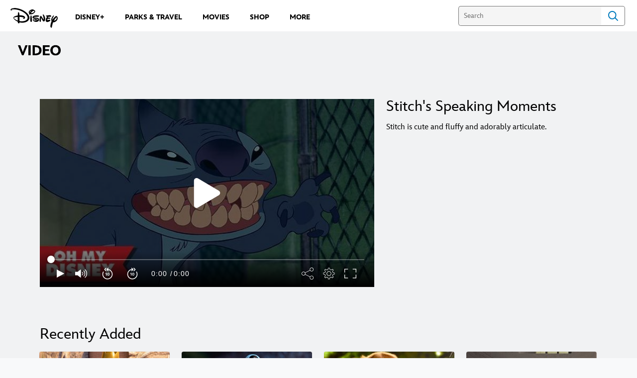

--- FILE ---
content_type: application/javascript
request_url: https://a.espncdn.com/players/web-player-bundle/5.5.24/dtci.video.min.js
body_size: 238111
content:
/*!
 * @preserve
 * espn-web-player-bundle v5.5.24
 * 2026-01-08T17:48:36.850Z
 */
!function(e){"function"==typeof define&&define.amd?define(e):e()}((function(){"use strict";var e="undefined"!=typeof globalThis?globalThis:"undefined"!=typeof window?window:"undefined"!=typeof global?global:"undefined"!=typeof self?self:{};function t(e){return e&&e.__esModule&&Object.prototype.hasOwnProperty.call(e,"default")?e.default:e}function n(e,t){return e(t={exports:{}},t.exports),t.exports}var i,r,a="undefined"!=typeof window?window:void 0!==e?e:"undefined"!=typeof self?self:{},s=(i=Object.freeze({__proto__:null,default:{}}))&&i.default||i,o=void 0!==e?e:"undefined"!=typeof window?window:{};"undefined"!=typeof document?r=document:(r=o["__GLOBAL_DOCUMENT_CACHE@4"])||(r=o["__GLOBAL_DOCUMENT_CACHE@4"]=s);var l=r,u=n((function(e){function t(){return e.exports=t=Object.assign?Object.assign.bind():function(e){for(var t=1;t<arguments.length;t++){var n=arguments[t];for(var i in n)({}).hasOwnProperty.call(n,i)&&(e[i]=n[i])}return e},e.exports.__esModule=!0,e.exports.default=e.exports,t.apply(null,arguments)}e.exports=t,e.exports.__esModule=!0,e.exports.default=e.exports})),d=t(u),c=n((function(e,t){function n(e){if(e&&"object"==typeof e){var t=e.which||e.keyCode||e.charCode;t&&(e=t)}if("number"==typeof e)return s[e];var n,a=String(e);return(n=i[a.toLowerCase()])?n:(n=r[a.toLowerCase()])||(1===a.length?a.charCodeAt(0):void 0)}n.isEventKey=function(e,t){if(e&&"object"==typeof e){var n=e.which||e.keyCode||e.charCode;if(null==n)return!1;if("string"==typeof t){var a;if(a=i[t.toLowerCase()])return a===n;if(a=r[t.toLowerCase()])return a===n}else if("number"==typeof t)return t===n;return!1}};var i=(t=e.exports=n).code=t.codes={backspace:8,tab:9,enter:13,shift:16,ctrl:17,alt:18,"pause/break":19,"caps lock":20,esc:27,space:32,"page up":33,"page down":34,end:35,home:36,left:37,up:38,right:39,down:40,insert:45,delete:46,command:91,"left command":91,"right command":93,"numpad *":106,"numpad +":107,"numpad -":109,"numpad .":110,"numpad /":111,"num lock":144,"scroll lock":145,"my computer":182,"my calculator":183,";":186,"=":187,",":188,"-":189,".":190,"/":191,"`":192,"[":219,"\\":220,"]":221,"'":222},r=t.aliases={windows:91,"⇧":16,"⌥":18,"⌃":17,"⌘":91,ctl:17,control:17,option:18,pause:19,break:19,caps:20,return:13,escape:27,spc:32,spacebar:32,pgup:33,pgdn:34,ins:45,del:46,cmd:91};
/*!
	 * Programatically add the following
	 */
for(a=97;a<123;a++)i[String.fromCharCode(a)]=a-32;for(var a=48;a<58;a++)i[a-48]=a;for(a=1;a<13;a++)i["f"+a]=a+111;for(a=0;a<10;a++)i["numpad "+a]=a+96;var s=t.names=t.title={};for(a in i)s[i[a]]=a;for(var o in r)i[o]=r[o]}));c.code,c.codes,c.aliases,c.names,c.title;var h=t(n((function(e){e.exports=function(e){if(void 0===e)throw new ReferenceError("this hasn't been initialised - super() hasn't been called");return e},e.exports.__esModule=!0,e.exports.default=e.exports}))),p=n((function(e){function t(n,i){return e.exports=t=Object.setPrototypeOf?Object.setPrototypeOf.bind():function(e,t){return e.__proto__=t,e},e.exports.__esModule=!0,e.exports.default=e.exports,t(n,i)}e.exports=t,e.exports.__esModule=!0,e.exports.default=e.exports}));t(p);var f=t(n((function(e){e.exports=function(e,t){e.prototype=Object.create(t.prototype),e.prototype.constructor=e,p(e,t)},e.exports.__esModule=!0,e.exports.default=e.exports}))),m=function(e,t){var n,i=null;try{n=JSON.parse(e,t)}catch(e){i=e}return[i,n]};var g=function(e){if(!e)return!1;var t=v.call(e);return"[object Function]"===t||"function"==typeof e&&"[object RegExp]"!==t||"undefined"!=typeof window&&(e===window.setTimeout||e===window.alert||e===window.confirm||e===window.prompt)},v=Object.prototype.toString;var y=function(e,t){return void 0===t&&(t=!1),function(n,i,r){if(n)e(n);else if(i.statusCode>=400&&i.statusCode<=599){var s=r;if(t)if(a.TextDecoder){var o=function(e){void 0===e&&(e="");return e.toLowerCase().split(";").reduce((function(e,t){var n=t.split("="),i=n[0],r=n[1];return"charset"===i.trim()?r.trim():e}),"utf-8")}(i.headers&&i.headers["content-type"]);try{s=new TextDecoder(o).decode(r)}catch(e){}}else s=String.fromCharCode.apply(null,new Uint8Array(r));e({cause:s})}else e(null,r)}};E.httpHandler=y;
/**
	 * @license
	 * slighly modified parse-headers 2.0.2 <https://github.com/kesla/parse-headers/>
	 * Copyright (c) 2014 David Björklund
	 * Available under the MIT license
	 * <https://github.com/kesla/parse-headers/blob/master/LICENCE>
	 */
var _=E,T=E;function b(e,t,n){var i=e;return g(t)?(n=t,"string"==typeof e&&(i={uri:e})):i=u({},t,{uri:e}),i.callback=n,i}function E(e,t,n){return A(t=b(e,t,n))}function A(e){if(void 0===e.callback)throw new Error("callback argument missing");var t=!1,n=function(n,i,r){t||(t=!0,e.callback(n,i,r))};function i(){var e=void 0;if(e=l.response?l.response:l.responseText||function(e){try{if("document"===e.responseType)return e.responseXML;var t=e.responseXML&&"parsererror"===e.responseXML.documentElement.nodeName;if(""===e.responseType&&!t)return e.responseXML}catch(e){}return null}(l),m)try{e=JSON.parse(e)}catch(e){}return e}function r(e){return clearTimeout(u),e instanceof Error||(e=new Error(""+(e||"Unknown XMLHttpRequest Error"))),e.statusCode=0,n(e,g)}function a(){if(!o){var t;clearTimeout(u),t=e.useXDR&&void 0===l.status?200:1223===l.status?204:l.status;var r=g,a=null;return 0!==t?(r={body:i(),statusCode:t,method:c,headers:{},url:d,rawRequest:l},l.getAllResponseHeaders&&(r.headers=function(e){var t={};return e?(e.trim().split("\n").forEach((function(e){var n=e.indexOf(":"),i=e.slice(0,n).trim().toLowerCase(),r=e.slice(n+1).trim();void 0===t[i]?t[i]=r:Array.isArray(t[i])?t[i].push(r):t[i]=[t[i],r]})),t):t}(l.getAllResponseHeaders()))):a=new Error("Internal XMLHttpRequest Error"),n(a,r,r.body)}}var s,o,l=e.xhr||null;l||(l=e.cors||e.useXDR?new E.XDomainRequest:new E.XMLHttpRequest);var u,d=l.url=e.uri||e.url,c=l.method=e.method||"GET",h=e.body||e.data,p=l.headers=e.headers||{},f=!!e.sync,m=!1,g={body:void 0,headers:{},statusCode:0,method:c,url:d,rawRequest:l};if("json"in e&&!1!==e.json&&(m=!0,p.accept||p.Accept||(p.Accept="application/json"),"GET"!==c&&"HEAD"!==c&&(p["content-type"]||p["Content-Type"]||(p["Content-Type"]="application/json"),h=JSON.stringify(!0===e.json?h:e.json))),l.onreadystatechange=function(){4===l.readyState&&setTimeout(a,0)},l.onload=a,l.onerror=r,l.onprogress=function(){},l.onabort=function(){o=!0},l.ontimeout=r,l.open(c,d,!f,e.username,e.password),f||(l.withCredentials=!!e.withCredentials),!f&&e.timeout>0&&(u=setTimeout((function(){if(!o){o=!0,l.abort("timeout");var e=new Error("XMLHttpRequest timeout");e.code="ETIMEDOUT",r(e)}}),e.timeout)),l.setRequestHeader)for(s in p)p.hasOwnProperty(s)&&l.setRequestHeader(s,p[s]);else if(e.headers&&!function(e){for(var t in e)if(e.hasOwnProperty(t))return!1;return!0}(e.headers))throw new Error("Headers cannot be set on an XDomainRequest object");return"responseType"in e&&(l.responseType=e.responseType),"beforeSend"in e&&"function"==typeof e.beforeSend&&e.beforeSend(l),l.send(h||null),l}E.XMLHttpRequest=a.XMLHttpRequest||function(){},E.XDomainRequest="withCredentials"in new E.XMLHttpRequest?E.XMLHttpRequest:a.XDomainRequest,function(e,t){for(var n=0;n<e.length;n++)t(e[n])}(["get","put","post","patch","head","delete"],(function(e){E["delete"===e?"del":e]=function(t,n,i){return(n=b(t,n,i)).method=e.toUpperCase(),A(n)}})),_.default=T;var S=Object.create||function(){function e(){}return function(t){if(1!==arguments.length)throw new Error("Object.create shim only accepts one parameter.");return e.prototype=t,new e}}();function C(e,t){this.name="ParsingError",this.code=e.code,this.message=t||e.message}function I(e){function t(e,t,n,i){return 3600*(0|e)+60*(0|t)+(0|n)+(0|i)/1e3}var n=e.match(/^(\d+):(\d{1,2})(:\d{1,2})?\.(\d{3})/);return n?n[3]?t(n[1],n[2],n[3].replace(":",""),n[4]):n[1]>59?t(n[1],n[2],0,n[4]):t(0,n[1],n[2],n[4]):null}function P(){this.values=S(null)}function k(e,t,n,i){var r=i?e.split(i):[e];for(var a in r)if("string"==typeof r[a]){var s=r[a].split(n);if(2===s.length)t(s[0].trim(),s[1].trim())}}function w(e,t,n){var i=e;function r(){var t=I(e);if(null===t)throw new C(C.Errors.BadTimeStamp,"Malformed timestamp: "+i);return e=e.replace(/^[^\sa-zA-Z-]+/,""),t}function a(){e=e.replace(/^\s+/,"")}if(a(),t.startTime=r(),a(),"--\x3e"!==e.substr(0,3))throw new C(C.Errors.BadTimeStamp,"Malformed time stamp (time stamps must be separated by '--\x3e'): "+i);e=e.substr(3),a(),t.endTime=r(),a(),function(e,t){var i=new P;k(e,(function(e,t){switch(e){case"region":for(var r=n.length-1;r>=0;r--)if(n[r].id===t){i.set(e,n[r].region);break}break;case"vertical":i.alt(e,t,["rl","lr"]);break;case"line":var a=t.split(","),s=a[0];i.integer(e,s),i.percent(e,s)&&i.set("snapToLines",!1),i.alt(e,s,["auto"]),2===a.length&&i.alt("lineAlign",a[1],["start","center","end"]);break;case"position":a=t.split(","),i.percent(e,a[0]),2===a.length&&i.alt("positionAlign",a[1],["start","center","end"]);break;case"size":i.percent(e,t);break;case"align":i.alt(e,t,["start","center","end","left","right"])}}),/:/,/\s/),t.region=i.get("region",null),t.vertical=i.get("vertical","");try{t.line=i.get("line","auto")}catch(e){}t.lineAlign=i.get("lineAlign","start"),t.snapToLines=i.get("snapToLines",!0),t.size=i.get("size",100);try{t.align=i.get("align","center")}catch(e){t.align=i.get("align","middle")}try{t.position=i.get("position","auto")}catch(e){t.position=i.get("position",{start:0,left:0,center:50,middle:50,end:100,right:100},t.align)}t.positionAlign=i.get("positionAlign",{start:"start",left:"start",center:"center",middle:"center",end:"end",right:"end"},t.align)}(e,t)}C.prototype=S(Error.prototype),C.prototype.constructor=C,C.Errors={BadSignature:{code:0,message:"Malformed WebVTT signature."},BadTimeStamp:{code:1,message:"Malformed time stamp."}},P.prototype={set:function(e,t){this.get(e)||""===t||(this.values[e]=t)},get:function(e,t,n){return n?this.has(e)?this.values[e]:t[n]:this.has(e)?this.values[e]:t},has:function(e){return e in this.values},alt:function(e,t,n){for(var i=0;i<n.length;++i)if(t===n[i]){this.set(e,t);break}},integer:function(e,t){/^-?\d+$/.test(t)&&this.set(e,parseInt(t,10))},percent:function(e,t){return!!(t.match(/^([\d]{1,3})(\.[\d]*)?%$/)&&(t=parseFloat(t))>=0&&t<=100)&&(this.set(e,t),!0)}};var L=l.createElement&&l.createElement("textarea"),R={c:"span",i:"i",b:"b",u:"u",ruby:"ruby",rt:"rt",v:"span",lang:"span"},D={white:"rgba(255,255,255,1)",lime:"rgba(0,255,0,1)",cyan:"rgba(0,255,255,1)",red:"rgba(255,0,0,1)",yellow:"rgba(255,255,0,1)",magenta:"rgba(255,0,255,1)",blue:"rgba(0,0,255,1)",black:"rgba(0,0,0,1)"},O={v:"title",lang:"lang"},N={rt:"ruby"};function x(e,t){function n(){if(!t)return null;var e,n=t.match(/^([^<]*)(<[^>]*>?)?/);return e=n[1]?n[1]:n[2],t=t.substr(e.length),e}function i(e,t){return!N[t.localName]||N[t.localName]===e.localName}function r(t,n){var i=R[t];if(!i)return null;var r=e.document.createElement(i),a=O[t];return a&&n&&(r[a]=n.trim()),r}for(var a,s,o=e.document.createElement("div"),l=o,u=[];null!==(a=n());)if("<"!==a[0])l.appendChild(e.document.createTextNode((s=a,L.innerHTML=s,s=L.textContent,L.textContent="",s)));else{if("/"===a[1]){u.length&&u[u.length-1]===a.substr(2).replace(">","")&&(u.pop(),l=l.parentNode);continue}var d,c=I(a.substr(1,a.length-2));if(c){d=e.document.createProcessingInstruction("timestamp",c),l.appendChild(d);continue}var h=a.match(/^<([^.\s/0-9>]+)(\.[^\s\\>]+)?([^>\\]+)?(\\?)>?$/);if(!h)continue;if(!(d=r(h[1],h[3])))continue;if(!i(l,d))continue;if(h[2]){var p=h[2].split(".");p.forEach((function(e){var t=/^bg_/.test(e),n=t?e.slice(3):e;if(D.hasOwnProperty(n)){var i=t?"background-color":"color",r=D[n];d.style[i]=r}})),d.className=p.join(" ")}u.push(h[1]),l.appendChild(d),l=d}return o}var M=[[1470,1470],[1472,1472],[1475,1475],[1478,1478],[1488,1514],[1520,1524],[1544,1544],[1547,1547],[1549,1549],[1563,1563],[1566,1610],[1645,1647],[1649,1749],[1765,1766],[1774,1775],[1786,1805],[1807,1808],[1810,1839],[1869,1957],[1969,1969],[1984,2026],[2036,2037],[2042,2042],[2048,2069],[2074,2074],[2084,2084],[2088,2088],[2096,2110],[2112,2136],[2142,2142],[2208,2208],[2210,2220],[8207,8207],[64285,64285],[64287,64296],[64298,64310],[64312,64316],[64318,64318],[64320,64321],[64323,64324],[64326,64449],[64467,64829],[64848,64911],[64914,64967],[65008,65020],[65136,65140],[65142,65276],[67584,67589],[67592,67592],[67594,67637],[67639,67640],[67644,67644],[67647,67669],[67671,67679],[67840,67867],[67872,67897],[67903,67903],[67968,68023],[68030,68031],[68096,68096],[68112,68115],[68117,68119],[68121,68147],[68160,68167],[68176,68184],[68192,68223],[68352,68405],[68416,68437],[68440,68466],[68472,68479],[68608,68680],[126464,126467],[126469,126495],[126497,126498],[126500,126500],[126503,126503],[126505,126514],[126516,126519],[126521,126521],[126523,126523],[126530,126530],[126535,126535],[126537,126537],[126539,126539],[126541,126543],[126545,126546],[126548,126548],[126551,126551],[126553,126553],[126555,126555],[126557,126557],[126559,126559],[126561,126562],[126564,126564],[126567,126570],[126572,126578],[126580,126583],[126585,126588],[126590,126590],[126592,126601],[126603,126619],[126625,126627],[126629,126633],[126635,126651],[1114109,1114109]];function U(e){for(var t=0;t<M.length;t++){var n=M[t];if(e>=n[0]&&e<=n[1])return!0}return!1}function B(e){var t=[],n="";if(!e||!e.childNodes)return"ltr";function i(e,t){for(var n=t.childNodes.length-1;n>=0;n--)e.push(t.childNodes[n])}function r(e){if(!e||!e.length)return null;var t=e.pop(),n=t.textContent||t.innerText;if(n){var a=n.match(/^.*(\n|\r)/);return a?(e.length=0,a[0]):n}return"ruby"===t.tagName?r(e):t.childNodes?(i(e,t),r(e)):void 0}for(i(t,e);n=r(t);)for(var a=0;a<n.length;a++)if(U(n.charCodeAt(a)))return"rtl";return"ltr"}function F(){}function j(e,t,n){F.call(this),this.cue=t,this.cueDiv=x(e,t.text);var i={color:"rgba(255, 255, 255, 1)",backgroundColor:"rgba(0, 0, 0, 0.8)",position:"relative",left:0,right:0,top:0,bottom:0,display:"inline",writingMode:""===t.vertical?"horizontal-tb":"lr"===t.vertical?"vertical-lr":"vertical-rl",unicodeBidi:"plaintext"};this.applyStyles(i,this.cueDiv),this.div=e.document.createElement("div"),i={direction:B(this.cueDiv),writingMode:""===t.vertical?"horizontal-tb":"lr"===t.vertical?"vertical-lr":"vertical-rl",unicodeBidi:"plaintext",textAlign:"middle"===t.align?"center":t.align,font:n.font,whiteSpace:"pre-line",position:"absolute"},this.applyStyles(i),this.div.appendChild(this.cueDiv);var r=0;switch(t.positionAlign){case"start":case"line-left":r=t.position;break;case"center":r=t.position-t.size/2;break;case"end":case"line-right":r=t.position-t.size}""===t.vertical?this.applyStyles({left:this.formatStyle(r,"%"),width:this.formatStyle(t.size,"%")}):this.applyStyles({top:this.formatStyle(r,"%"),height:this.formatStyle(t.size,"%")}),this.move=function(e){this.applyStyles({top:this.formatStyle(e.top,"px"),bottom:this.formatStyle(e.bottom,"px"),left:this.formatStyle(e.left,"px"),right:this.formatStyle(e.right,"px"),height:this.formatStyle(e.height,"px"),width:this.formatStyle(e.width,"px")})}}function V(e){var t,n,i,r;if(e.div){n=e.div.offsetHeight,i=e.div.offsetWidth,r=e.div.offsetTop;var a=(a=e.div.childNodes)&&(a=a[0])&&a.getClientRects&&a.getClientRects();e=e.div.getBoundingClientRect(),t=a?Math.max(a[0]&&a[0].height||0,e.height/a.length):0}this.left=e.left,this.right=e.right,this.top=e.top||r,this.height=e.height||n,this.bottom=e.bottom||r+(e.height||n),this.width=e.width||i,this.lineHeight=void 0!==t?t:e.lineHeight}function q(e,t,n,i){var r=new V(t),a=t.cue,s=function(e){if("number"==typeof e.line&&(e.snapToLines||e.line>=0&&e.line<=100))return e.line;if(!e.track||!e.track.textTrackList||!e.track.textTrackList.mediaElement)return-1;for(var t=e.track,n=t.textTrackList,i=0,r=0;r<n.length&&n[r]!==t;r++)"showing"===n[r].mode&&i++;return-1*++i}(a),o=[];if(a.snapToLines){var l;switch(a.vertical){case"":o=["+y","-y"],l="height";break;case"rl":o=["+x","-x"],l="width";break;case"lr":o=["-x","+x"],l="width"}var u=r.lineHeight,d=u*Math.round(s),c=n[l]+u,h=o[0];Math.abs(d)>c&&(d=d<0?-1:1,d*=Math.ceil(c/u)*u),s<0&&(d+=""===a.vertical?n.height:n.width,o=o.reverse()),r.move(h,d)}else{var p=r.lineHeight/n.height*100;switch(a.lineAlign){case"center":s-=p/2;break;case"end":s-=p}switch(a.vertical){case"":t.applyStyles({top:t.formatStyle(s,"%")});break;case"rl":t.applyStyles({left:t.formatStyle(s,"%")});break;case"lr":t.applyStyles({right:t.formatStyle(s,"%")})}o=["+y","-x","+x","-y"],r=new V(t)}var f=function(e,t){for(var r,a=new V(e),s=1,o=0;o<t.length;o++){for(;e.overlapsOppositeAxis(n,t[o])||e.within(n)&&e.overlapsAny(i);)e.move(t[o]);if(e.within(n))return e;var l=e.intersectPercentage(n);s>l&&(r=new V(e),s=l),e=new V(a)}return r||a}(r,o);t.move(f.toCSSCompatValues(n))}function H(){}F.prototype.applyStyles=function(e,t){for(var n in t=t||this.div,e)e.hasOwnProperty(n)&&(t.style[n]=e[n])},F.prototype.formatStyle=function(e,t){return 0===e?0:e+t},j.prototype=S(F.prototype),j.prototype.constructor=j,V.prototype.move=function(e,t){switch(t=void 0!==t?t:this.lineHeight,e){case"+x":this.left+=t,this.right+=t;break;case"-x":this.left-=t,this.right-=t;break;case"+y":this.top+=t,this.bottom+=t;break;case"-y":this.top-=t,this.bottom-=t}},V.prototype.overlaps=function(e){return this.left<e.right&&this.right>e.left&&this.top<e.bottom&&this.bottom>e.top},V.prototype.overlapsAny=function(e){for(var t=0;t<e.length;t++)if(this.overlaps(e[t]))return!0;return!1},V.prototype.within=function(e){return this.top>=e.top&&this.bottom<=e.bottom&&this.left>=e.left&&this.right<=e.right},V.prototype.overlapsOppositeAxis=function(e,t){switch(t){case"+x":return this.left<e.left;case"-x":return this.right>e.right;case"+y":return this.top<e.top;case"-y":return this.bottom>e.bottom}},V.prototype.intersectPercentage=function(e){return Math.max(0,Math.min(this.right,e.right)-Math.max(this.left,e.left))*Math.max(0,Math.min(this.bottom,e.bottom)-Math.max(this.top,e.top))/(this.height*this.width)},V.prototype.toCSSCompatValues=function(e){return{top:this.top-e.top,bottom:e.bottom-this.bottom,left:this.left-e.left,right:e.right-this.right,height:this.height,width:this.width}},V.getSimpleBoxPosition=function(e){var t=e.div?e.div.offsetHeight:e.tagName?e.offsetHeight:0,n=e.div?e.div.offsetWidth:e.tagName?e.offsetWidth:0,i=e.div?e.div.offsetTop:e.tagName?e.offsetTop:0;return{left:(e=e.div?e.div.getBoundingClientRect():e.tagName?e.getBoundingClientRect():e).left,right:e.right,top:e.top||i,height:e.height||t,bottom:e.bottom||i+(e.height||t),width:e.width||n}},H.StringDecoder=function(){return{decode:function(e){if(!e)return"";if("string"!=typeof e)throw new Error("Error - expected string data.");return decodeURIComponent(encodeURIComponent(e))}}},H.convertCueToDOMTree=function(e,t){return e&&t?x(e,t):null};H.processCues=function(e,t,n){if(!e||!t||!n)return null;for(;n.firstChild;)n.removeChild(n.firstChild);var i=e.document.createElement("div");if(i.style.position="absolute",i.style.left="0",i.style.right="0",i.style.top="0",i.style.bottom="0",i.style.margin="1.5%",n.appendChild(i),function(e){for(var t=0;t<e.length;t++)if(e[t].hasBeenReset||!e[t].displayState)return!0;return!1}(t)){var r=[],a=V.getSimpleBoxPosition(i),s={font:Math.round(.05*a.height*100)/100+"px sans-serif"};!function(){for(var n,o,l=0;l<t.length;l++)o=t[l],n=new j(e,o,s),i.appendChild(n.div),q(0,n,a,r),o.displayState=n.div,r.push(V.getSimpleBoxPosition(n))}()}else for(var o=0;o<t.length;o++)i.appendChild(t[o].displayState)},H.Parser=function(e,t,n){n||(n=t,t={}),t||(t={}),this.window=e,this.vttjs=t,this.state="INITIAL",this.buffer="",this.decoder=n||new TextDecoder("utf8"),this.regionList=[]},H.Parser.prototype={reportOrThrowError:function(e){if(!(e instanceof C))throw e;this.onparsingerror&&this.onparsingerror(e)},parse:function(e){var t=this;function n(){for(var e=t.buffer,n=0;n<e.length&&"\r"!==e[n]&&"\n"!==e[n];)++n;var i=e.substr(0,n);return"\r"===e[n]&&++n,"\n"===e[n]&&++n,t.buffer=e.substr(n),i}function i(e){e.match(/X-TIMESTAMP-MAP/)?k(e,(function(e,n){switch(e){case"X-TIMESTAMP-MAP":!function(e){var n=new P;k(e,(function(e,t){switch(e){case"MPEGT":n.integer(e+"S",t);break;case"LOCA":n.set(e+"L",I(t))}}),/[^\d]:/,/,/),t.ontimestampmap&&t.ontimestampmap({MPEGTS:n.get("MPEGTS"),LOCAL:n.get("LOCAL")})}(n)}}),/=/):k(e,(function(e,n){switch(e){case"Region":!function(e){var n=new P;if(k(e,(function(e,t){switch(e){case"id":n.set(e,t);break;case"width":n.percent(e,t);break;case"lines":n.integer(e,t);break;case"regionanchor":case"viewportanchor":var i=t.split(",");if(2!==i.length)break;var r=new P;if(r.percent("x",i[0]),r.percent("y",i[1]),!r.has("x")||!r.has("y"))break;n.set(e+"X",r.get("x")),n.set(e+"Y",r.get("y"));break;case"scroll":n.alt(e,t,["up"])}}),/=/,/\s/),n.has("id")){var i=new(t.vttjs.VTTRegion||t.window.VTTRegion);i.width=n.get("width",100),i.lines=n.get("lines",3),i.regionAnchorX=n.get("regionanchorX",0),i.regionAnchorY=n.get("regionanchorY",100),i.viewportAnchorX=n.get("viewportanchorX",0),i.viewportAnchorY=n.get("viewportanchorY",100),i.scroll=n.get("scroll",""),t.onregion&&t.onregion(i),t.regionList.push({id:n.get("id"),region:i})}}(n)}}),/:/)}e&&(t.buffer+=t.decoder.decode(e,{stream:!0}));try{var r;if("INITIAL"===t.state){if(!/\r\n|\n/.test(t.buffer))return this;var a=(r=n()).match(/^WEBVTT([ \t].*)?$/);if(!a||!a[0])throw new C(C.Errors.BadSignature);t.state="HEADER"}for(var s=!1;t.buffer;){if(!/\r\n|\n/.test(t.buffer))return this;switch(s?s=!1:r=n(),t.state){case"HEADER":/:/.test(r)?i(r):r||(t.state="ID");continue;case"NOTE":r||(t.state="ID");continue;case"ID":if(/^NOTE($|[ \t])/.test(r)){t.state="NOTE";break}if(!r)continue;t.cue=new(t.vttjs.VTTCue||t.window.VTTCue)(0,0,"");try{t.cue.align="center"}catch(e){t.cue.align="middle"}if(t.state="CUE",-1===r.indexOf("--\x3e")){t.cue.id=r;continue}case"CUE":try{w(r,t.cue,t.regionList)}catch(e){t.reportOrThrowError(e),t.cue=null,t.state="BADCUE";continue}t.state="CUETEXT";continue;case"CUETEXT":var o=-1!==r.indexOf("--\x3e");if(!r||o&&(s=!0)){t.oncue&&t.oncue(t.cue),t.cue=null,t.state="ID";continue}t.cue.text&&(t.cue.text+="\n"),t.cue.text+=r.replace(/\u2028/g,"\n").replace(/u2029/g,"\n");continue;case"BADCUE":r||(t.state="ID");continue}}}catch(e){t.reportOrThrowError(e),"CUETEXT"===t.state&&t.cue&&t.oncue&&t.oncue(t.cue),t.cue=null,t.state="INITIAL"===t.state?"BADWEBVTT":"BADCUE"}return this},flush:function(){try{if(this.buffer+=this.decoder.decode(),(this.cue||"HEADER"===this.state)&&(this.buffer+="\n\n",this.parse()),"INITIAL"===this.state)throw new C(C.Errors.BadSignature)}catch(e){this.reportOrThrowError(e)}return this.onflush&&this.onflush(),this}};var W=H,G={"":1,lr:1,rl:1},Y={start:1,center:1,end:1,left:1,right:1,auto:1,"line-left":1,"line-right":1};function K(e){return"string"==typeof e&&(!!Y[e.toLowerCase()]&&e.toLowerCase())}function z(e,t,n){this.hasBeenReset=!1;var i="",r=!1,a=e,s=t,o=n,l=null,u="",d=!0,c="auto",h="start",p="auto",f="auto",m=100,g="center";Object.defineProperties(this,{id:{enumerable:!0,get:function(){return i},set:function(e){i=""+e}},pauseOnExit:{enumerable:!0,get:function(){return r},set:function(e){r=!!e}},startTime:{enumerable:!0,get:function(){return a},set:function(e){if("number"!=typeof e)throw new TypeError("Start time must be set to a number.");a=e,this.hasBeenReset=!0}},endTime:{enumerable:!0,get:function(){return s},set:function(e){if("number"!=typeof e)throw new TypeError("End time must be set to a number.");s=e,this.hasBeenReset=!0}},text:{enumerable:!0,get:function(){return o},set:function(e){o=""+e,this.hasBeenReset=!0}},region:{enumerable:!0,get:function(){return l},set:function(e){l=e,this.hasBeenReset=!0}},vertical:{enumerable:!0,get:function(){return u},set:function(e){var t=function(e){return"string"==typeof e&&(!!G[e.toLowerCase()]&&e.toLowerCase())}(e);if(!1===t)throw new SyntaxError("Vertical: an invalid or illegal direction string was specified.");u=t,this.hasBeenReset=!0}},snapToLines:{enumerable:!0,get:function(){return d},set:function(e){d=!!e,this.hasBeenReset=!0}},line:{enumerable:!0,get:function(){return c},set:function(e){if("number"!=typeof e&&"auto"!==e)throw new SyntaxError("Line: an invalid number or illegal string was specified.");c=e,this.hasBeenReset=!0}},lineAlign:{enumerable:!0,get:function(){return h},set:function(e){var t=K(e);t?(h=t,this.hasBeenReset=!0):console.warn("lineAlign: an invalid or illegal string was specified.")}},position:{enumerable:!0,get:function(){return p},set:function(e){if(e<0||e>100)throw new Error("Position must be between 0 and 100.");p=e,this.hasBeenReset=!0}},positionAlign:{enumerable:!0,get:function(){return f},set:function(e){var t=K(e);t?(f=t,this.hasBeenReset=!0):console.warn("positionAlign: an invalid or illegal string was specified.")}},size:{enumerable:!0,get:function(){return m},set:function(e){if(e<0||e>100)throw new Error("Size must be between 0 and 100.");m=e,this.hasBeenReset=!0}},align:{enumerable:!0,get:function(){return g},set:function(e){var t=K(e);if(!t)throw new SyntaxError("align: an invalid or illegal alignment string was specified.");g=t,this.hasBeenReset=!0}}}),this.displayState=void 0}z.prototype.getCueAsHTML=function(){return WebVTT.convertCueToDOMTree(window,this.text)};var X=z,Q={"":!0,up:!0};function $(e){return"number"==typeof e&&e>=0&&e<=100}var J=function(){var e=100,t=3,n=0,i=100,r=0,a=100,s="";Object.defineProperties(this,{width:{enumerable:!0,get:function(){return e},set:function(t){if(!$(t))throw new Error("Width must be between 0 and 100.");e=t}},lines:{enumerable:!0,get:function(){return t},set:function(e){if("number"!=typeof e)throw new TypeError("Lines must be set to a number.");t=e}},regionAnchorY:{enumerable:!0,get:function(){return i},set:function(e){if(!$(e))throw new Error("RegionAnchorX must be between 0 and 100.");i=e}},regionAnchorX:{enumerable:!0,get:function(){return n},set:function(e){if(!$(e))throw new Error("RegionAnchorY must be between 0 and 100.");n=e}},viewportAnchorY:{enumerable:!0,get:function(){return a},set:function(e){if(!$(e))throw new Error("ViewportAnchorY must be between 0 and 100.");a=e}},viewportAnchorX:{enumerable:!0,get:function(){return r},set:function(e){if(!$(e))throw new Error("ViewportAnchorX must be between 0 and 100.");r=e}},scroll:{enumerable:!0,get:function(){return s},set:function(e){var t=function(e){return"string"==typeof e&&(!!Q[e.toLowerCase()]&&e.toLowerCase())}(e);!1===t?console.warn("Scroll: an invalid or illegal string was specified."):s=t}}})},Z=n((function(e){var t=e.exports={WebVTT:W,VTTCue:X,VTTRegion:J};a.vttjs=t,a.WebVTT=t.WebVTT;var n=t.VTTCue,i=t.VTTRegion,r=a.VTTCue,s=a.VTTRegion;t.shim=function(){a.VTTCue=n,a.VTTRegion=i},t.restore=function(){a.VTTCue=r,a.VTTRegion=s},a.VTTCue||t.shim()}));Z.WebVTT,Z.VTTCue,Z.VTTRegion;var ee=n((function(e){function t(){try{var n=!Boolean.prototype.valueOf.call(Reflect.construct(Boolean,[],(function(){})))}catch(n){}return(e.exports=t=function(){return!!n},e.exports.__esModule=!0,e.exports.default=e.exports)()}e.exports=t,e.exports.__esModule=!0,e.exports.default=e.exports}));t(ee);var te=n((function(e){e.exports=function(e,t,n){if(ee())return Reflect.construct.apply(null,arguments);var i=[null];i.push.apply(i,t);var r=new(e.bind.apply(e,i));return n&&p(r,n.prototype),r},e.exports.__esModule=!0,e.exports.default=e.exports})),ne=t(te),ie=t(n((function(e){e.exports=function(e,t){if("function"!=typeof t&&null!==t)throw new TypeError("Super expression must either be null or a function");e.prototype=Object.create(t&&t.prototype,{constructor:{value:e,writable:!0,configurable:!0}}),Object.defineProperty(e,"prototype",{writable:!1}),t&&p(e,t)},e.exports.__esModule=!0,e.exports.default=e.exports}))),re=n((function(e,t){var n,i,r,a,s;n=/^(?=((?:[a-zA-Z0-9+\-.]+:)?))\1(?=((?:\/\/[^\/?#]*)?))\2(?=((?:(?:[^?#\/]*\/)*[^;?#\/]*)?))\3((?:;[^?#]*)?)(\?[^#]*)?(#[^]*)?$/,i=/^(?=([^\/?#]*))\1([^]*)$/,r=/(?:\/|^)\.(?=\/)/g,a=/(?:\/|^)\.\.\/(?!\.\.\/)[^\/]*(?=\/)/g,s={buildAbsoluteURL:function(e,t,n){if(n=n||{},e=e.trim(),!(t=t.trim())){if(!n.alwaysNormalize)return e;var r=s.parseURL(e);if(!r)throw new Error("Error trying to parse base URL.");return r.path=s.normalizePath(r.path),s.buildURLFromParts(r)}var a=s.parseURL(t);if(!a)throw new Error("Error trying to parse relative URL.");if(a.scheme)return n.alwaysNormalize?(a.path=s.normalizePath(a.path),s.buildURLFromParts(a)):t;var o=s.parseURL(e);if(!o)throw new Error("Error trying to parse base URL.");if(!o.netLoc&&o.path&&"/"!==o.path[0]){var l=i.exec(o.path);o.netLoc=l[1],o.path=l[2]}o.netLoc&&!o.path&&(o.path="/");var u={scheme:o.scheme,netLoc:a.netLoc,path:null,params:a.params,query:a.query,fragment:a.fragment};if(!a.netLoc&&(u.netLoc=o.netLoc,"/"!==a.path[0]))if(a.path){var d=o.path,c=d.substring(0,d.lastIndexOf("/")+1)+a.path;u.path=s.normalizePath(c)}else u.path=o.path,a.params||(u.params=o.params,a.query||(u.query=o.query));return null===u.path&&(u.path=n.alwaysNormalize?s.normalizePath(a.path):a.path),s.buildURLFromParts(u)},parseURL:function(e){var t=n.exec(e);return t?{scheme:t[1]||"",netLoc:t[2]||"",path:t[3]||"",params:t[4]||"",query:t[5]||"",fragment:t[6]||""}:null},normalizePath:function(e){for(e=e.split("").reverse().join("").replace(r,"");e.length!==(e=e.replace(a,"")).length;);return e.split("").reverse().join("")},buildURLFromParts:function(e){return e.scheme+e.netLoc+e.path+e.params+e.query+e.fragment}},e.exports=s})),ae=function(e,t){if(/^[a-z]+:/i.test(t))return t;/^data:/.test(e)&&(e=a.location&&a.location.href||"");var n="function"==typeof a.URL,i=/^\/\//.test(e),r=!a.location&&!/\/\//i.test(e);if(n?e=new a.URL(e,a.location||"http://example.com"):/\/\//i.test(e)||(e=re.buildAbsoluteURL(a.location&&a.location.href||"",e)),n){var s=new URL(t,e);return r?s.href.slice("http://example.com".length):i?s.href.slice(s.protocol.length):s.href}return re.buildAbsoluteURL(e,t)},se=function(){function e(){this.listeners={}}var t=e.prototype;return t.on=function(e,t){this.listeners[e]||(this.listeners[e]=[]),this.listeners[e].push(t)},t.off=function(e,t){if(!this.listeners[e])return!1;var n=this.listeners[e].indexOf(t);return this.listeners[e]=this.listeners[e].slice(0),this.listeners[e].splice(n,1),n>-1},t.trigger=function(e){var t=this.listeners[e];if(t)if(2===arguments.length)for(var n=t.length,i=0;i<n;++i)t[i].call(this,arguments[1]);else for(var r=Array.prototype.slice.call(arguments,1),a=t.length,s=0;s<a;++s)t[s].apply(this,r)},t.dispose=function(){this.listeners={}},t.pipe=function(e){this.on("data",(function(t){e.push(t)}))},e}();function oe(e){for(var t,n=(t=e,a.atob?a.atob(t):Buffer.from(t,"base64").toString("binary")),i=new Uint8Array(n.length),r=0;r<n.length;r++)i[r]=n.charCodeAt(r);return i}
/*! @name m3u8-parser @version 4.8.0 @license Apache-2.0 */var le,ue,de=function(e){function t(){var t;return(t=e.call(this)||this).buffer="",t}return f(t,e),t.prototype.push=function(e){var t;for(this.buffer+=e,t=this.buffer.indexOf("\n");t>-1;t=this.buffer.indexOf("\n"))this.trigger("data",this.buffer.substring(0,t)),this.buffer=this.buffer.substring(t+1)},t}(se),ce=String.fromCharCode(9),he=function(e){var t=/([0-9.]*)?@?([0-9.]*)?/.exec(e||""),n={};return t[1]&&(n.length=parseInt(t[1],10)),t[2]&&(n.offset=parseInt(t[2],10)),n},pe=function(e){for(var t,n=e.split(new RegExp('(?:^|,)((?:[^=]*)=(?:"[^"]*"|[^,]*))')),i={},r=n.length;r--;)""!==n[r]&&((t=/([^=]*)=(.*)/.exec(n[r]).slice(1))[0]=t[0].replace(/^\s+|\s+$/g,""),t[1]=t[1].replace(/^\s+|\s+$/g,""),t[1]=t[1].replace(/^['"](.*)['"]$/g,"$1"),i[t[0]]=t[1]);return i},fe=function(e){function t(){var t;return(t=e.call(this)||this).customParsers=[],t.tagMappers=[],t}f(t,e);var n=t.prototype;return n.push=function(e){var t,n,i=this;0!==(e=e.trim()).length&&("#"===e[0]?this.tagMappers.reduce((function(t,n){var i=n(e);return i===e?t:t.concat([i])}),[e]).forEach((function(e){for(var r=0;r<i.customParsers.length;r++)if(i.customParsers[r].call(i,e))return;if(0===e.indexOf("#EXT"))if(e=e.replace("\r",""),t=/^#EXTM3U/.exec(e))i.trigger("data",{type:"tag",tagType:"m3u"});else{if(t=/^#EXTINF:?([0-9\.]*)?,?(.*)?$/.exec(e))return n={type:"tag",tagType:"inf"},t[1]&&(n.duration=parseFloat(t[1])),t[2]&&(n.title=t[2]),void i.trigger("data",n);if(t=/^#EXT-X-TARGETDURATION:?([0-9.]*)?/.exec(e))return n={type:"tag",tagType:"targetduration"},t[1]&&(n.duration=parseInt(t[1],10)),void i.trigger("data",n);if(t=/^#EXT-X-VERSION:?([0-9.]*)?/.exec(e))return n={type:"tag",tagType:"version"},t[1]&&(n.version=parseInt(t[1],10)),void i.trigger("data",n);if(t=/^#EXT-X-MEDIA-SEQUENCE:?(\-?[0-9.]*)?/.exec(e))return n={type:"tag",tagType:"media-sequence"},t[1]&&(n.number=parseInt(t[1],10)),void i.trigger("data",n);if(t=/^#EXT-X-DISCONTINUITY-SEQUENCE:?(\-?[0-9.]*)?/.exec(e))return n={type:"tag",tagType:"discontinuity-sequence"},t[1]&&(n.number=parseInt(t[1],10)),void i.trigger("data",n);if(t=/^#EXT-X-PLAYLIST-TYPE:?(.*)?$/.exec(e))return n={type:"tag",tagType:"playlist-type"},t[1]&&(n.playlistType=t[1]),void i.trigger("data",n);if(t=/^#EXT-X-BYTERANGE:?(.*)?$/.exec(e))return n=d(he(t[1]),{type:"tag",tagType:"byterange"}),void i.trigger("data",n);if(t=/^#EXT-X-ALLOW-CACHE:?(YES|NO)?/.exec(e))return n={type:"tag",tagType:"allow-cache"},t[1]&&(n.allowed=!/NO/.test(t[1])),void i.trigger("data",n);if(t=/^#EXT-X-MAP:?(.*)$/.exec(e)){if(n={type:"tag",tagType:"map"},t[1]){var a=pe(t[1]);a.URI&&(n.uri=a.URI),a.BYTERANGE&&(n.byterange=he(a.BYTERANGE))}i.trigger("data",n)}else if(t=/^#EXT-X-STREAM-INF:?(.*)$/.exec(e)){if(n={type:"tag",tagType:"stream-inf"},t[1]){if(n.attributes=pe(t[1]),n.attributes.RESOLUTION){var s=n.attributes.RESOLUTION.split("x"),o={};s[0]&&(o.width=parseInt(s[0],10)),s[1]&&(o.height=parseInt(s[1],10)),n.attributes.RESOLUTION=o}n.attributes.BANDWIDTH&&(n.attributes.BANDWIDTH=parseInt(n.attributes.BANDWIDTH,10)),n.attributes["FRAME-RATE"]&&(n.attributes["FRAME-RATE"]=parseFloat(n.attributes["FRAME-RATE"])),n.attributes["PROGRAM-ID"]&&(n.attributes["PROGRAM-ID"]=parseInt(n.attributes["PROGRAM-ID"],10))}i.trigger("data",n)}else{if(t=/^#EXT-X-MEDIA:?(.*)$/.exec(e))return n={type:"tag",tagType:"media"},t[1]&&(n.attributes=pe(t[1])),void i.trigger("data",n);if(t=/^#EXT-X-ENDLIST/.exec(e))i.trigger("data",{type:"tag",tagType:"endlist"});else if(t=/^#EXT-X-DISCONTINUITY/.exec(e))i.trigger("data",{type:"tag",tagType:"discontinuity"});else{if(t=/^#EXT-X-PROGRAM-DATE-TIME:?(.*)$/.exec(e))return n={type:"tag",tagType:"program-date-time"},t[1]&&(n.dateTimeString=t[1],n.dateTimeObject=new Date(t[1])),void i.trigger("data",n);if(t=/^#EXT-X-KEY:?(.*)$/.exec(e))return n={type:"tag",tagType:"key"},t[1]&&(n.attributes=pe(t[1]),n.attributes.IV&&("0x"===n.attributes.IV.substring(0,2).toLowerCase()&&(n.attributes.IV=n.attributes.IV.substring(2)),n.attributes.IV=n.attributes.IV.match(/.{8}/g),n.attributes.IV[0]=parseInt(n.attributes.IV[0],16),n.attributes.IV[1]=parseInt(n.attributes.IV[1],16),n.attributes.IV[2]=parseInt(n.attributes.IV[2],16),n.attributes.IV[3]=parseInt(n.attributes.IV[3],16),n.attributes.IV=new Uint32Array(n.attributes.IV))),void i.trigger("data",n);if(t=/^#EXT-X-START:?(.*)$/.exec(e))return n={type:"tag",tagType:"start"},t[1]&&(n.attributes=pe(t[1]),n.attributes["TIME-OFFSET"]=parseFloat(n.attributes["TIME-OFFSET"]),n.attributes.PRECISE=/YES/.test(n.attributes.PRECISE)),void i.trigger("data",n);if(t=/^#EXT-X-CUE-OUT-CONT:?(.*)?$/.exec(e))return n={type:"tag",tagType:"cue-out-cont"},t[1]?n.data=t[1]:n.data="",void i.trigger("data",n);if(t=/^#EXT-X-CUE-OUT:?(.*)?$/.exec(e))return n={type:"tag",tagType:"cue-out"},t[1]?n.data=t[1]:n.data="",void i.trigger("data",n);if(t=/^#EXT-X-CUE-IN:?(.*)?$/.exec(e))return n={type:"tag",tagType:"cue-in"},t[1]?n.data=t[1]:n.data="",void i.trigger("data",n);if((t=/^#EXT-X-SKIP:(.*)$/.exec(e))&&t[1])return(n={type:"tag",tagType:"skip"}).attributes=pe(t[1]),n.attributes.hasOwnProperty("SKIPPED-SEGMENTS")&&(n.attributes["SKIPPED-SEGMENTS"]=parseInt(n.attributes["SKIPPED-SEGMENTS"],10)),n.attributes.hasOwnProperty("RECENTLY-REMOVED-DATERANGES")&&(n.attributes["RECENTLY-REMOVED-DATERANGES"]=n.attributes["RECENTLY-REMOVED-DATERANGES"].split(ce)),void i.trigger("data",n);if((t=/^#EXT-X-PART:(.*)$/.exec(e))&&t[1])return(n={type:"tag",tagType:"part"}).attributes=pe(t[1]),["DURATION"].forEach((function(e){n.attributes.hasOwnProperty(e)&&(n.attributes[e]=parseFloat(n.attributes[e]))})),["INDEPENDENT","GAP"].forEach((function(e){n.attributes.hasOwnProperty(e)&&(n.attributes[e]=/YES/.test(n.attributes[e]))})),n.attributes.hasOwnProperty("BYTERANGE")&&(n.attributes.byterange=he(n.attributes.BYTERANGE)),void i.trigger("data",n);if((t=/^#EXT-X-SERVER-CONTROL:(.*)$/.exec(e))&&t[1])return(n={type:"tag",tagType:"server-control"}).attributes=pe(t[1]),["CAN-SKIP-UNTIL","PART-HOLD-BACK","HOLD-BACK"].forEach((function(e){n.attributes.hasOwnProperty(e)&&(n.attributes[e]=parseFloat(n.attributes[e]))})),["CAN-SKIP-DATERANGES","CAN-BLOCK-RELOAD"].forEach((function(e){n.attributes.hasOwnProperty(e)&&(n.attributes[e]=/YES/.test(n.attributes[e]))})),void i.trigger("data",n);if((t=/^#EXT-X-PART-INF:(.*)$/.exec(e))&&t[1])return(n={type:"tag",tagType:"part-inf"}).attributes=pe(t[1]),["PART-TARGET"].forEach((function(e){n.attributes.hasOwnProperty(e)&&(n.attributes[e]=parseFloat(n.attributes[e]))})),void i.trigger("data",n);if((t=/^#EXT-X-PRELOAD-HINT:(.*)$/.exec(e))&&t[1])return(n={type:"tag",tagType:"preload-hint"}).attributes=pe(t[1]),["BYTERANGE-START","BYTERANGE-LENGTH"].forEach((function(e){if(n.attributes.hasOwnProperty(e)){n.attributes[e]=parseInt(n.attributes[e],10);var t="BYTERANGE-LENGTH"===e?"length":"offset";n.attributes.byterange=n.attributes.byterange||{},n.attributes.byterange[t]=n.attributes[e],delete n.attributes[e]}})),void i.trigger("data",n);if((t=/^#EXT-X-RENDITION-REPORT:(.*)$/.exec(e))&&t[1])return(n={type:"tag",tagType:"rendition-report"}).attributes=pe(t[1]),["LAST-MSN","LAST-PART"].forEach((function(e){n.attributes.hasOwnProperty(e)&&(n.attributes[e]=parseInt(n.attributes[e],10))})),void i.trigger("data",n);i.trigger("data",{type:"tag",data:e.slice(4)})}}}else i.trigger("data",{type:"comment",text:e.slice(1)})})):this.trigger("data",{type:"uri",uri:e}))},n.addParser=function(e){var t=this,n=e.expression,i=e.customType,r=e.dataParser,a=e.segment;"function"!=typeof r&&(r=function(e){return e}),this.customParsers.push((function(e){if(n.exec(e))return t.trigger("data",{type:"custom",data:r(e),customType:i,segment:a}),!0}))},n.addTagMapper=function(e){var t=e.expression,n=e.map;this.tagMappers.push((function(e){return t.test(e)?n(e):e}))},t}(se),me=function(e){var t={};return Object.keys(e).forEach((function(n){var i;t[(i=n,i.toLowerCase().replace(/-(\w)/g,(function(e){return e[1].toUpperCase()})))]=e[n]})),t},ge=function(e){var t=e.serverControl,n=e.targetDuration,i=e.partTargetDuration;if(t){var r="#EXT-X-SERVER-CONTROL",a="holdBack",s="partHoldBack",o=n&&3*n,l=i&&2*i;n&&!t.hasOwnProperty(a)&&(t[a]=o,this.trigger("info",{message:r+" defaulting HOLD-BACK to targetDuration * 3 ("+o+")."})),o&&t[a]<o&&(this.trigger("warn",{message:r+" clamping HOLD-BACK ("+t[a]+") to targetDuration * 3 ("+o+")"}),t[a]=o),i&&!t.hasOwnProperty(s)&&(t[s]=3*i,this.trigger("info",{message:r+" defaulting PART-HOLD-BACK to partTargetDuration * 3 ("+t[s]+")."})),i&&t[s]<l&&(this.trigger("warn",{message:r+" clamping PART-HOLD-BACK ("+t[s]+") to partTargetDuration * 2 ("+l+")."}),t[s]=l)}},ve=function(e){function t(){var t;(t=e.call(this)||this).lineStream=new de,t.parseStream=new fe,t.lineStream.pipe(t.parseStream);var n,i,r=h(t),a=[],s={},o=!1,l=function(){},u={AUDIO:{},VIDEO:{},"CLOSED-CAPTIONS":{},SUBTITLES:{}},c=0;t.manifest={allowCache:!0,discontinuityStarts:[],segments:[]};var p=0,f=0;return t.on("end",(function(){s.uri||!s.parts&&!s.preloadHints||(!s.map&&n&&(s.map=n),!s.key&&i&&(s.key=i),s.timeline||"number"!=typeof c||(s.timeline=c),t.manifest.preloadSegment=s)})),t.parseStream.on("data",(function(e){var t,h;({tag:function(){({version:function(){e.version&&(this.manifest.version=e.version)},"allow-cache":function(){this.manifest.allowCache=e.allowed,"allowed"in e||(this.trigger("info",{message:"defaulting allowCache to YES"}),this.manifest.allowCache=!0)},byterange:function(){var t={};"length"in e&&(s.byterange=t,t.length=e.length,"offset"in e||(e.offset=p)),"offset"in e&&(s.byterange=t,t.offset=e.offset),p=t.offset+t.length},endlist:function(){this.manifest.endList=!0},inf:function(){"mediaSequence"in this.manifest||(this.manifest.mediaSequence=0,this.trigger("info",{message:"defaulting media sequence to zero"})),"discontinuitySequence"in this.manifest||(this.manifest.discontinuitySequence=0,this.trigger("info",{message:"defaulting discontinuity sequence to zero"})),e.duration>0&&(s.duration=e.duration),0===e.duration&&(s.duration=.01,this.trigger("info",{message:"updating zero segment duration to a small value"})),this.manifest.segments=a},key:function(){if(e.attributes)if("NONE"!==e.attributes.METHOD)if(e.attributes.URI){if("com.apple.streamingkeydelivery"===e.attributes.KEYFORMAT)return this.manifest.contentProtection=this.manifest.contentProtection||{},void(this.manifest.contentProtection["com.apple.fps.1_0"]={attributes:e.attributes});if("com.microsoft.playready"===e.attributes.KEYFORMAT)return this.manifest.contentProtection=this.manifest.contentProtection||{},void(this.manifest.contentProtection["com.microsoft.playready"]={uri:e.attributes.URI});if("urn:uuid:edef8ba9-79d6-4ace-a3c8-27dcd51d21ed"===e.attributes.KEYFORMAT){return-1===["SAMPLE-AES","SAMPLE-AES-CTR","SAMPLE-AES-CENC"].indexOf(e.attributes.METHOD)?void this.trigger("warn",{message:"invalid key method provided for Widevine"}):("SAMPLE-AES-CENC"===e.attributes.METHOD&&this.trigger("warn",{message:"SAMPLE-AES-CENC is deprecated, please use SAMPLE-AES-CTR instead"}),"data:text/plain;base64,"!==e.attributes.URI.substring(0,23)?void this.trigger("warn",{message:"invalid key URI provided for Widevine"}):e.attributes.KEYID&&"0x"===e.attributes.KEYID.substring(0,2)?(this.manifest.contentProtection=this.manifest.contentProtection||{},void(this.manifest.contentProtection["com.widevine.alpha"]={attributes:{schemeIdUri:e.attributes.KEYFORMAT,keyId:e.attributes.KEYID.substring(2)},pssh:oe(e.attributes.URI.split(",")[1])})):void this.trigger("warn",{message:"invalid key ID provided for Widevine"}))}e.attributes.METHOD||this.trigger("warn",{message:"defaulting key method to AES-128"}),i={method:e.attributes.METHOD||"AES-128",uri:e.attributes.URI},void 0!==e.attributes.IV&&(i.iv=e.attributes.IV)}else this.trigger("warn",{message:"ignoring key declaration without URI"});else i=null;else this.trigger("warn",{message:"ignoring key declaration without attribute list"})},"media-sequence":function(){isFinite(e.number)?this.manifest.mediaSequence=e.number:this.trigger("warn",{message:"ignoring invalid media sequence: "+e.number})},"discontinuity-sequence":function(){isFinite(e.number)?(this.manifest.discontinuitySequence=e.number,c=e.number):this.trigger("warn",{message:"ignoring invalid discontinuity sequence: "+e.number})},"playlist-type":function(){/VOD|EVENT/.test(e.playlistType)?this.manifest.playlistType=e.playlistType:this.trigger("warn",{message:"ignoring unknown playlist type: "+e.playlist})},map:function(){n={},e.uri&&(n.uri=e.uri),e.byterange&&(n.byterange=e.byterange),i&&(n.key=i)},"stream-inf":function(){this.manifest.playlists=a,this.manifest.mediaGroups=this.manifest.mediaGroups||u,e.attributes?(s.attributes||(s.attributes={}),d(s.attributes,e.attributes)):this.trigger("warn",{message:"ignoring empty stream-inf attributes"})},media:function(){if(this.manifest.mediaGroups=this.manifest.mediaGroups||u,e.attributes&&e.attributes.TYPE&&e.attributes["GROUP-ID"]&&e.attributes.NAME){var n=this.manifest.mediaGroups[e.attributes.TYPE];n[e.attributes["GROUP-ID"]]=n[e.attributes["GROUP-ID"]]||{},t=n[e.attributes["GROUP-ID"]],(h={default:/yes/i.test(e.attributes.DEFAULT)}).default?h.autoselect=!0:h.autoselect=/yes/i.test(e.attributes.AUTOSELECT),e.attributes.LANGUAGE&&(h.language=e.attributes.LANGUAGE),e.attributes.URI&&(h.uri=e.attributes.URI),e.attributes["INSTREAM-ID"]&&(h.instreamId=e.attributes["INSTREAM-ID"]),e.attributes.CHARACTERISTICS&&(h.characteristics=e.attributes.CHARACTERISTICS),e.attributes.FORCED&&(h.forced=/yes/i.test(e.attributes.FORCED)),t[e.attributes.NAME]=h}else this.trigger("warn",{message:"ignoring incomplete or missing media group"})},discontinuity:function(){c+=1,s.discontinuity=!0,this.manifest.discontinuityStarts.push(a.length)},"program-date-time":function(){void 0===this.manifest.dateTimeString&&(this.manifest.dateTimeString=e.dateTimeString,this.manifest.dateTimeObject=e.dateTimeObject),s.dateTimeString=e.dateTimeString,s.dateTimeObject=e.dateTimeObject},targetduration:function(){!isFinite(e.duration)||e.duration<0?this.trigger("warn",{message:"ignoring invalid target duration: "+e.duration}):(this.manifest.targetDuration=e.duration,ge.call(this,this.manifest))},start:function(){e.attributes&&!isNaN(e.attributes["TIME-OFFSET"])?this.manifest.start={timeOffset:e.attributes["TIME-OFFSET"],precise:e.attributes.PRECISE}:this.trigger("warn",{message:"ignoring start declaration without appropriate attribute list"})},"cue-out":function(){s.cueOut=e.data},"cue-out-cont":function(){s.cueOutCont=e.data},"cue-in":function(){s.cueIn=e.data},skip:function(){this.manifest.skip=me(e.attributes),this.warnOnMissingAttributes_("#EXT-X-SKIP",e.attributes,["SKIPPED-SEGMENTS"])},part:function(){var t=this;o=!0;var n=this.manifest.segments.length,i=me(e.attributes);s.parts=s.parts||[],s.parts.push(i),i.byterange&&(i.byterange.hasOwnProperty("offset")||(i.byterange.offset=f),f=i.byterange.offset+i.byterange.length);var r=s.parts.length-1;this.warnOnMissingAttributes_("#EXT-X-PART #"+r+" for segment #"+n,e.attributes,["URI","DURATION"]),this.manifest.renditionReports&&this.manifest.renditionReports.forEach((function(e,n){e.hasOwnProperty("lastPart")||t.trigger("warn",{message:"#EXT-X-RENDITION-REPORT #"+n+" lacks required attribute(s): LAST-PART"})}))},"server-control":function(){var t=this.manifest.serverControl=me(e.attributes);t.hasOwnProperty("canBlockReload")||(t.canBlockReload=!1,this.trigger("info",{message:"#EXT-X-SERVER-CONTROL defaulting CAN-BLOCK-RELOAD to false"})),ge.call(this,this.manifest),t.canSkipDateranges&&!t.hasOwnProperty("canSkipUntil")&&this.trigger("warn",{message:"#EXT-X-SERVER-CONTROL lacks required attribute CAN-SKIP-UNTIL which is required when CAN-SKIP-DATERANGES is set"})},"preload-hint":function(){var t=this.manifest.segments.length,n=me(e.attributes),i=n.type&&"PART"===n.type;s.preloadHints=s.preloadHints||[],s.preloadHints.push(n),n.byterange&&(n.byterange.hasOwnProperty("offset")||(n.byterange.offset=i?f:0,i&&(f=n.byterange.offset+n.byterange.length)));var r=s.preloadHints.length-1;if(this.warnOnMissingAttributes_("#EXT-X-PRELOAD-HINT #"+r+" for segment #"+t,e.attributes,["TYPE","URI"]),n.type)for(var a=0;a<s.preloadHints.length-1;a++){var o=s.preloadHints[a];o.type&&(o.type===n.type&&this.trigger("warn",{message:"#EXT-X-PRELOAD-HINT #"+r+" for segment #"+t+" has the same TYPE "+n.type+" as preload hint #"+a}))}},"rendition-report":function(){var t=me(e.attributes);this.manifest.renditionReports=this.manifest.renditionReports||[],this.manifest.renditionReports.push(t);var n=this.manifest.renditionReports.length-1,i=["LAST-MSN","URI"];o&&i.push("LAST-PART"),this.warnOnMissingAttributes_("#EXT-X-RENDITION-REPORT #"+n,e.attributes,i)},"part-inf":function(){this.manifest.partInf=me(e.attributes),this.warnOnMissingAttributes_("#EXT-X-PART-INF",e.attributes,["PART-TARGET"]),this.manifest.partInf.partTarget&&(this.manifest.partTargetDuration=this.manifest.partInf.partTarget),ge.call(this,this.manifest)}}[e.tagType]||l).call(r)},uri:function(){s.uri=e.uri,a.push(s),this.manifest.targetDuration&&!("duration"in s)&&(this.trigger("warn",{message:"defaulting segment duration to the target duration"}),s.duration=this.manifest.targetDuration),i&&(s.key=i),s.timeline=c,n&&(s.map=n),f=0,s={}},comment:function(){},custom:function(){e.segment?(s.custom=s.custom||{},s.custom[e.customType]=e.data):(this.manifest.custom=this.manifest.custom||{},this.manifest.custom[e.customType]=e.data)}})[e.type].call(r)})),t}f(t,e);var n=t.prototype;return n.warnOnMissingAttributes_=function(e,t,n){var i=[];n.forEach((function(e){t.hasOwnProperty(e)||i.push(e)})),i.length&&this.trigger("warn",{message:e+" lacks required attribute(s): "+i.join(", ")})},n.push=function(e){this.lineStream.push(e)},n.end=function(){this.lineStream.push("\n"),this.trigger("end")},n.addParser=function(e){this.parseStream.addParser(e)},n.addTagMapper=function(e){this.parseStream.addTagMapper(e)},t}(se),ye={mp4:/^(av0?1|avc0?[1234]|vp0?9|flac|opus|mp3|mp4a|mp4v|stpp.ttml.im1t)/,webm:/^(vp0?[89]|av0?1|opus|vorbis)/,ogg:/^(vp0?[89]|theora|flac|opus|vorbis)/,video:/^(av0?1|avc0?[1234]|vp0?[89]|hvc1|hev1|theora|mp4v)/,audio:/^(mp4a|flac|vorbis|opus|ac-[34]|ec-3|alac|mp3|speex|aac)/,text:/^(stpp.ttml.im1t)/,muxerVideo:/^(avc0?1)/,muxerAudio:/^(mp4a)/,muxerText:/a^/},_e=["video","audio","text"],Te=["Video","Audio","Text"],be=function(e){return e?e.replace(/avc1\.(\d+)\.(\d+)/i,(function(e,t,n){return"avc1."+("00"+Number(t).toString(16)).slice(-2)+"00"+("00"+Number(n).toString(16)).slice(-2)})):e},Ee=function(e){void 0===e&&(e="");var t=e.split(","),n=[];return t.forEach((function(e){var t;e=e.trim(),_e.forEach((function(i){var r=ye[i].exec(e.toLowerCase());if(r&&!(r.length<=1)){t=i;var a=e.substring(0,r[1].length),s=e.replace(a,"");n.push({type:a,details:s,mediaType:i})}})),t||n.push({type:e,details:"",mediaType:"unknown"})})),n},Ae=function(e){return void 0===e&&(e=""),ye.audio.test(e.trim().toLowerCase())},Se=function(e){if(e&&"string"==typeof e){var t,n=e.toLowerCase().split(",").map((function(e){return be(e.trim())})),i="video";1===n.length&&Ae(n[0])?i="audio":1===n.length&&(void 0===(t=n[0])&&(t=""),ye.text.test(t.trim().toLowerCase()))&&(i="application");var r="mp4";return n.every((function(e){return ye.mp4.test(e)}))?r="mp4":n.every((function(e){return ye.webm.test(e)}))?r="webm":n.every((function(e){return ye.ogg.test(e)}))&&(r="ogg"),i+"/"+r+';codecs="'+e+'"'}},Ce=function(e){return void 0===e&&(e=""),a.MediaSource&&a.MediaSource.isTypeSupported&&a.MediaSource.isTypeSupported(Se(e))||!1},Ie=function(e){return void 0===e&&(e=""),e.toLowerCase().split(",").every((function(e){e=e.trim();for(var t=0;t<Te.length;t++){if(ye["muxer"+Te[t]].test(e))return!0}return!1}))},Pe=/^(audio|video|application)\/(x-|vnd\.apple\.)?mpegurl/i,ke=/^application\/dash\+xml/i,we=function(e){return Pe.test(e)?"hls":ke.test(e)?"dash":"application/vnd.videojs.vhs+json"===e?"vhs-json":null},Le=function(e){return"function"===ArrayBuffer.isView?ArrayBuffer.isView(e):e&&e.buffer instanceof ArrayBuffer},Re=function(e){return e instanceof Uint8Array?e:(Array.isArray(e)||function(e){return Le(e)}(e)||e instanceof ArrayBuffer||(e="number"!=typeof e||"number"==typeof e&&e!=e?0:[e]),new Uint8Array(e&&e.buffer||e,e&&e.byteOffset||0,e&&e.byteLength||0))},De=a.BigInt||Number,Oe=[De("0x1"),De("0x100"),De("0x10000"),De("0x1000000"),De("0x100000000"),De("0x10000000000"),De("0x1000000000000"),De("0x100000000000000"),De("0x10000000000000000")];le=new Uint16Array([65484]),255===(ue=new Uint8Array(le.buffer,le.byteOffset,le.byteLength))[0]||ue[0];var Ne=function(e,t){var n=void 0===t?{}:t,i=n.signed,r=void 0!==i&&i,a=n.le,s=void 0!==a&&a;e=Re(e);var o=s?"reduce":"reduceRight",l=(e[o]?e[o]:Array.prototype[o]).call(e,(function(t,n,i){var r=s?i:Math.abs(i+1-e.length);return t+De(n)*Oe[r]}),De(0));if(r){var u=Oe[e.length]/De(2)-De(1);(l=De(l))>u&&(l-=u,l-=u,l-=De(2))}return Number(l)},xe=function(e,t){var n=(void 0===t?{}:t).le,i=void 0!==n&&n;("bigint"!=typeof e&&"number"!=typeof e||"number"==typeof e&&e!=e)&&(e=0),e=De(e);for(var r,a=(r=e,Math.ceil(function(e){return e.toString(2).length}(r)/8)),s=new Uint8Array(new ArrayBuffer(a)),o=0;o<a;o++){var l=i?o:Math.abs(o+1-s.length);s[l]=Number(e/Oe[o]&De(255)),e<0&&(s[l]=Math.abs(~s[l]),s[l]-=0===o?1:2)}return s},Me=function(e,t){if("string"!=typeof e&&e&&"function"==typeof e.toString&&(e=e.toString()),"string"!=typeof e)return new Uint8Array;t||(e=unescape(encodeURIComponent(e)));for(var n=new Uint8Array(e.length),i=0;i<e.length;i++)n[i]=e.charCodeAt(i);return n},Ue=function(e,t,n){var i=void 0===n?{}:n,r=i.offset,a=void 0===r?0:r,s=i.mask,o=void 0===s?[]:s;e=Re(e);var l=(t=Re(t)).every?t.every:Array.prototype.every;return t.length&&e.length-a>=t.length&&l.call(t,(function(t,n){return t===(o[n]?o[n]&e[a+n]:e[a+n])}))};function Be(e,t){return void 0===t&&(t=Object),t&&"function"==typeof t.freeze?t.freeze(e):e}var Fe=Be({HTML:"text/html",isHTML:function(e){return e===Fe.HTML},XML_APPLICATION:"application/xml",XML_TEXT:"text/xml",XML_XHTML_APPLICATION:"application/xhtml+xml",XML_SVG_IMAGE:"image/svg+xml"}),je=Be({HTML:"http://www.w3.org/1999/xhtml",isHTML:function(e){return e===je.HTML},SVG:"http://www.w3.org/2000/svg",XML:"http://www.w3.org/XML/1998/namespace",XMLNS:"http://www.w3.org/2000/xmlns/"}),Ve={assign:function(e,t){if(null===e||"object"!=typeof e)throw new TypeError("target is not an object");for(var n in t)Object.prototype.hasOwnProperty.call(t,n)&&(e[n]=t[n]);return e},find:function(e,t,n){if(void 0===n&&(n=Array.prototype),e&&"function"==typeof n.find)return n.find.call(e,t);for(var i=0;i<e.length;i++)if(Object.prototype.hasOwnProperty.call(e,i)){var r=e[i];if(t.call(void 0,r,i,e))return r}},freeze:Be,MIME_TYPE:Fe,NAMESPACE:je},qe=Ve.find,He=Ve.NAMESPACE;function We(e){return""!==e}function Ge(e,t){return e.hasOwnProperty(t)||(e[t]=!0),e}function Ye(e){if(!e)return[];var t=function(e){return e?e.split(/[\t\n\f\r ]+/).filter(We):[]}(e);return Object.keys(t.reduce(Ge,{}))}function Ke(e,t){for(var n in e)Object.prototype.hasOwnProperty.call(e,n)&&(t[n]=e[n])}function ze(e,t){var n=e.prototype;if(!(n instanceof t)){function i(){}i.prototype=t.prototype,Ke(n,i=new i),e.prototype=n=i}n.constructor!=e&&("function"!=typeof e&&console.error("unknown Class:"+e),n.constructor=e)}var Xe={},Qe=Xe.ELEMENT_NODE=1,$e=Xe.ATTRIBUTE_NODE=2,Je=Xe.TEXT_NODE=3,Ze=Xe.CDATA_SECTION_NODE=4,et=Xe.ENTITY_REFERENCE_NODE=5,tt=Xe.ENTITY_NODE=6,nt=Xe.PROCESSING_INSTRUCTION_NODE=7,it=Xe.COMMENT_NODE=8,rt=Xe.DOCUMENT_NODE=9,at=Xe.DOCUMENT_TYPE_NODE=10,st=Xe.DOCUMENT_FRAGMENT_NODE=11,ot=Xe.NOTATION_NODE=12,lt={},ut={};lt.INDEX_SIZE_ERR=(ut[1]="Index size error",1),lt.DOMSTRING_SIZE_ERR=(ut[2]="DOMString size error",2);var dt=lt.HIERARCHY_REQUEST_ERR=(ut[3]="Hierarchy request error",3);lt.WRONG_DOCUMENT_ERR=(ut[4]="Wrong document",4),lt.INVALID_CHARACTER_ERR=(ut[5]="Invalid character",5),lt.NO_DATA_ALLOWED_ERR=(ut[6]="No data allowed",6),lt.NO_MODIFICATION_ALLOWED_ERR=(ut[7]="No modification allowed",7);var ct=lt.NOT_FOUND_ERR=(ut[8]="Not found",8);lt.NOT_SUPPORTED_ERR=(ut[9]="Not supported",9);var ht=lt.INUSE_ATTRIBUTE_ERR=(ut[10]="Attribute in use",10);function pt(e,t){if(t instanceof Error)var n=t;else n=this,Error.call(this,ut[e]),this.message=ut[e],Error.captureStackTrace&&Error.captureStackTrace(this,pt);return n.code=e,t&&(this.message=this.message+": "+t),n}function ft(){}function mt(e,t){this._node=e,this._refresh=t,gt(this)}function gt(e){var t=e._node._inc||e._node.ownerDocument._inc;if(e._inc!==t){var n=e._refresh(e._node);if(nn(e,"length",n.length),!e.$$length||n.length<e.$$length)for(var i=n.length;i in e;i++)Object.prototype.hasOwnProperty.call(e,i)&&delete e[i];Ke(n,e),e._inc=t}}function vt(){}function yt(e,t){for(var n=e.length;n--;)if(e[n]===t)return n}function _t(e,t,n,i){if(i?t[yt(t,i)]=n:t[t.length++]=n,e){n.ownerElement=e;var r=e.ownerDocument;r&&(i&&It(r,e,i),function(e,t,n){e&&e._inc++,n.namespaceURI===He.XMLNS&&(t._nsMap[n.prefix?n.localName:""]=n.value)}(r,e,n))}}function Tt(e,t,n){var i=yt(t,n);if(!(i>=0))throw new pt(ct,new Error(e.tagName+"@"+n));for(var r=t.length-1;i<r;)t[i]=t[++i];if(t.length=r,e){var a=e.ownerDocument;a&&(It(a,e,n),n.ownerElement=null)}}function bt(){}function Et(){}function At(e){return("<"==e?"&lt;":">"==e&&"&gt;")||"&"==e&&"&amp;"||'"'==e&&"&quot;"||"&#"+e.charCodeAt()+";"}function St(e,t){if(t(e))return!0;if(e=e.firstChild)do{if(St(e,t))return!0}while(e=e.nextSibling)}function Ct(){this.ownerDocument=this}function It(e,t,n,i){e&&e._inc++,n.namespaceURI===He.XMLNS&&delete t._nsMap[n.prefix?n.localName:""]}function Pt(e,t,n){if(e&&e._inc){e._inc++;var i=t.childNodes;if(n)i[i.length++]=n;else{for(var r=t.firstChild,a=0;r;)i[a++]=r,r=r.nextSibling;i.length=a,delete i[i.length]}}}function kt(e,t){var n=t.previousSibling,i=t.nextSibling;return n?n.nextSibling=i:e.firstChild=i,i?i.previousSibling=n:e.lastChild=n,t.parentNode=null,t.previousSibling=null,t.nextSibling=null,Pt(e.ownerDocument,e),t}function wt(e){return e&&e.nodeType===Et.DOCUMENT_TYPE_NODE}function Lt(e){return e&&e.nodeType===Et.ELEMENT_NODE}function Rt(e){return e&&e.nodeType===Et.TEXT_NODE}function Dt(e,t){var n=e.childNodes||[];if(qe(n,Lt)||wt(t))return!1;var i=qe(n,wt);return!(t&&i&&n.indexOf(i)>n.indexOf(t))}function Ot(e,t){var n=e.childNodes||[];if(qe(n,(function(e){return Lt(e)&&e!==t})))return!1;var i=qe(n,wt);return!(t&&i&&n.indexOf(i)>n.indexOf(t))}function Nt(e,t,n){if(!function(e){return e&&(e.nodeType===Et.DOCUMENT_NODE||e.nodeType===Et.DOCUMENT_FRAGMENT_NODE||e.nodeType===Et.ELEMENT_NODE)}(e))throw new pt(dt,"Unexpected parent node type "+e.nodeType);if(n&&n.parentNode!==e)throw new pt(ct,"child not in parent");if(!function(e){return e&&(Lt(e)||Rt(e)||wt(e)||e.nodeType===Et.DOCUMENT_FRAGMENT_NODE||e.nodeType===Et.COMMENT_NODE||e.nodeType===Et.PROCESSING_INSTRUCTION_NODE)}(t)||wt(t)&&e.nodeType!==Et.DOCUMENT_NODE)throw new pt(dt,"Unexpected node type "+t.nodeType+" for parent node type "+e.nodeType)}function xt(e,t,n){var i=e.childNodes||[],r=t.childNodes||[];if(t.nodeType===Et.DOCUMENT_FRAGMENT_NODE){var a=r.filter(Lt);if(a.length>1||qe(r,Rt))throw new pt(dt,"More than one element or text in fragment");if(1===a.length&&!Dt(e,n))throw new pt(dt,"Element in fragment can not be inserted before doctype")}if(Lt(t)&&!Dt(e,n))throw new pt(dt,"Only one element can be added and only after doctype");if(wt(t)){if(qe(i,wt))throw new pt(dt,"Only one doctype is allowed");var s=qe(i,Lt);if(n&&i.indexOf(s)<i.indexOf(n))throw new pt(dt,"Doctype can only be inserted before an element");if(!n&&s)throw new pt(dt,"Doctype can not be appended since element is present")}}function Mt(e,t,n){var i=e.childNodes||[],r=t.childNodes||[];if(t.nodeType===Et.DOCUMENT_FRAGMENT_NODE){var a=r.filter(Lt);if(a.length>1||qe(r,Rt))throw new pt(dt,"More than one element or text in fragment");if(1===a.length&&!Ot(e,n))throw new pt(dt,"Element in fragment can not be inserted before doctype")}if(Lt(t)&&!Ot(e,n))throw new pt(dt,"Only one element can be added and only after doctype");if(wt(t)){if(qe(i,(function(e){return wt(e)&&e!==n})))throw new pt(dt,"Only one doctype is allowed");var s=qe(i,Lt);if(n&&i.indexOf(s)<i.indexOf(n))throw new pt(dt,"Doctype can only be inserted before an element")}}function Ut(e,t,n,i){Nt(e,t,n),e.nodeType===Et.DOCUMENT_NODE&&(i||xt)(e,t,n);var r=t.parentNode;if(r&&r.removeChild(t),t.nodeType===st){var a=t.firstChild;if(null==a)return t;var s=t.lastChild}else a=s=t;var o=n?n.previousSibling:e.lastChild;a.previousSibling=o,s.nextSibling=n,o?o.nextSibling=a:e.firstChild=a,null==n?e.lastChild=s:n.previousSibling=s;do{a.parentNode=e,Bt(a,e.ownerDocument||e)}while(a!==s&&(a=a.nextSibling));return Pt(e.ownerDocument||e,e),t.nodeType==st&&(t.firstChild=t.lastChild=null),t}function Bt(e,t){if(e.ownerDocument!==t){if(e.ownerDocument=t,e.nodeType===Qe&&e.attributes)for(var n=0;n<e.attributes.length;n++){var i=e.attributes.item(n);i&&(i.ownerDocument=t)}for(var r=e.firstChild;r;)Bt(r,t),r=r.nextSibling}}function Ft(){this._nsMap={}}function jt(){}function Vt(){}function qt(){}function Ht(){}function Wt(){}function Gt(){}function Yt(){}function Kt(){}function zt(){}function Xt(){}function Qt(){}function $t(){}function Jt(e,t){var n=[],i=9==this.nodeType&&this.documentElement||this,r=i.prefix,a=i.namespaceURI;if(a&&null==r&&null==(r=i.lookupPrefix(a)))var s=[{namespace:a,prefix:null}];return tn(this,n,e,t,s),n.join("")}function Zt(e,t,n){var i=e.prefix||"",r=e.namespaceURI;if(!r)return!1;if("xml"===i&&r===He.XML||r===He.XMLNS)return!1;for(var a=n.length;a--;){var s=n[a];if(s.prefix===i)return s.namespace!==r}return!0}function en(e,t,n){e.push(" ",t,'="',n.replace(/[<>&"\t\n\r]/g,At),'"')}function tn(e,t,n,i,r){if(r||(r=[]),i){if(!(e=i(e)))return;if("string"==typeof e)return void t.push(e)}switch(e.nodeType){case Qe:var a=e.attributes,s=a.length,o=e.firstChild,l=e.tagName,u=l;if(!(n=He.isHTML(e.namespaceURI)||n)&&!e.prefix&&e.namespaceURI){for(var d,c=0;c<a.length;c++)if("xmlns"===a.item(c).name){d=a.item(c).value;break}if(!d)for(var h=r.length-1;h>=0;h--){if(""===(p=r[h]).prefix&&p.namespace===e.namespaceURI){d=p.namespace;break}}if(d!==e.namespaceURI)for(h=r.length-1;h>=0;h--){var p;if((p=r[h]).namespace===e.namespaceURI){p.prefix&&(u=p.prefix+":"+l);break}}}t.push("<",u);for(var f=0;f<s;f++){"xmlns"==(m=a.item(f)).prefix?r.push({prefix:m.localName,namespace:m.value}):"xmlns"==m.nodeName&&r.push({prefix:"",namespace:m.value})}for(f=0;f<s;f++){var m,g,v;if(Zt(m=a.item(f),0,r))en(t,(g=m.prefix||"")?"xmlns:"+g:"xmlns",v=m.namespaceURI),r.push({prefix:g,namespace:v});tn(m,t,n,i,r)}if(l===u&&Zt(e,0,r))en(t,(g=e.prefix||"")?"xmlns:"+g:"xmlns",v=e.namespaceURI),r.push({prefix:g,namespace:v});if(o||n&&!/^(?:meta|link|img|br|hr|input)$/i.test(l)){if(t.push(">"),n&&/^script$/i.test(l))for(;o;)o.data?t.push(o.data):tn(o,t,n,i,r.slice()),o=o.nextSibling;else for(;o;)tn(o,t,n,i,r.slice()),o=o.nextSibling;t.push("</",u,">")}else t.push("/>");return;case rt:case st:for(o=e.firstChild;o;)tn(o,t,n,i,r.slice()),o=o.nextSibling;return;case $e:return en(t,e.name,e.value);case Je:return t.push(e.data.replace(/[<&>]/g,At));case Ze:return t.push("<![CDATA[",e.data,"]]>");case it:return t.push("\x3c!--",e.data,"--\x3e");case at:var y=e.publicId,_=e.systemId;if(t.push("<!DOCTYPE ",e.name),y)t.push(" PUBLIC ",y),_&&"."!=_&&t.push(" ",_),t.push(">");else if(_&&"."!=_)t.push(" SYSTEM ",_,">");else{var T=e.internalSubset;T&&t.push(" [",T,"]"),t.push(">")}return;case nt:return t.push("<?",e.target," ",e.data,"?>");case et:return t.push("&",e.nodeName,";");default:t.push("??",e.nodeName)}}function nn(e,t,n){e[t]=n}lt.INVALID_STATE_ERR=(ut[11]="Invalid state",11),lt.SYNTAX_ERR=(ut[12]="Syntax error",12),lt.INVALID_MODIFICATION_ERR=(ut[13]="Invalid modification",13),lt.NAMESPACE_ERR=(ut[14]="Invalid namespace",14),lt.INVALID_ACCESS_ERR=(ut[15]="Invalid access",15),pt.prototype=Error.prototype,Ke(lt,pt),ft.prototype={length:0,item:function(e){return e>=0&&e<this.length?this[e]:null},toString:function(e,t){for(var n=[],i=0;i<this.length;i++)tn(this[i],n,e,t);return n.join("")},filter:function(e){return Array.prototype.filter.call(this,e)},indexOf:function(e){return Array.prototype.indexOf.call(this,e)}},mt.prototype.item=function(e){return gt(this),this[e]||null},ze(mt,ft),vt.prototype={length:0,item:ft.prototype.item,getNamedItem:function(e){for(var t=this.length;t--;){var n=this[t];if(n.nodeName==e)return n}},setNamedItem:function(e){var t=e.ownerElement;if(t&&t!=this._ownerElement)throw new pt(ht);var n=this.getNamedItem(e.nodeName);return _t(this._ownerElement,this,e,n),n},setNamedItemNS:function(e){var t,n=e.ownerElement;if(n&&n!=this._ownerElement)throw new pt(ht);return t=this.getNamedItemNS(e.namespaceURI,e.localName),_t(this._ownerElement,this,e,t),t},removeNamedItem:function(e){var t=this.getNamedItem(e);return Tt(this._ownerElement,this,t),t},removeNamedItemNS:function(e,t){var n=this.getNamedItemNS(e,t);return Tt(this._ownerElement,this,n),n},getNamedItemNS:function(e,t){for(var n=this.length;n--;){var i=this[n];if(i.localName==t&&i.namespaceURI==e)return i}return null}},bt.prototype={hasFeature:function(e,t){return!0},createDocument:function(e,t,n){var i=new Ct;if(i.implementation=this,i.childNodes=new ft,i.doctype=n||null,n&&i.appendChild(n),t){var r=i.createElementNS(e,t);i.appendChild(r)}return i},createDocumentType:function(e,t,n){var i=new Gt;return i.name=e,i.nodeName=e,i.publicId=t||"",i.systemId=n||"",i}},Et.prototype={firstChild:null,lastChild:null,previousSibling:null,nextSibling:null,attributes:null,parentNode:null,childNodes:null,ownerDocument:null,nodeValue:null,namespaceURI:null,prefix:null,localName:null,insertBefore:function(e,t){return Ut(this,e,t)},replaceChild:function(e,t){Ut(this,e,t,Mt),t&&this.removeChild(t)},removeChild:function(e){return kt(this,e)},appendChild:function(e){return this.insertBefore(e,null)},hasChildNodes:function(){return null!=this.firstChild},cloneNode:function(e){return function e(t,n,i){var r=new n.constructor;for(var a in n)if(Object.prototype.hasOwnProperty.call(n,a)){var s=n[a];"object"!=typeof s&&s!=r[a]&&(r[a]=s)}n.childNodes&&(r.childNodes=new ft);switch(r.ownerDocument=t,r.nodeType){case Qe:var o=n.attributes,l=r.attributes=new vt,u=o.length;l._ownerElement=r;for(var d=0;d<u;d++)r.setAttributeNode(e(t,o.item(d),!0));break;case $e:i=!0}if(i)for(var c=n.firstChild;c;)r.appendChild(e(t,c,i)),c=c.nextSibling;return r}(this.ownerDocument||this,this,e)},normalize:function(){for(var e=this.firstChild;e;){var t=e.nextSibling;t&&t.nodeType==Je&&e.nodeType==Je?(this.removeChild(t),e.appendData(t.data)):(e.normalize(),e=t)}},isSupported:function(e,t){return this.ownerDocument.implementation.hasFeature(e,t)},hasAttributes:function(){return this.attributes.length>0},lookupPrefix:function(e){for(var t=this;t;){var n=t._nsMap;if(n)for(var i in n)if(Object.prototype.hasOwnProperty.call(n,i)&&n[i]===e)return i;t=t.nodeType==$e?t.ownerDocument:t.parentNode}return null},lookupNamespaceURI:function(e){for(var t=this;t;){var n=t._nsMap;if(n&&Object.prototype.hasOwnProperty.call(n,e))return n[e];t=t.nodeType==$e?t.ownerDocument:t.parentNode}return null},isDefaultNamespace:function(e){return null==this.lookupPrefix(e)}},Ke(Xe,Et),Ke(Xe,Et.prototype),Ct.prototype={nodeName:"#document",nodeType:rt,doctype:null,documentElement:null,_inc:1,insertBefore:function(e,t){if(e.nodeType==st){for(var n=e.firstChild;n;){var i=n.nextSibling;this.insertBefore(n,t),n=i}return e}return Ut(this,e,t),Bt(e,this),null===this.documentElement&&e.nodeType===Qe&&(this.documentElement=e),e},removeChild:function(e){return this.documentElement==e&&(this.documentElement=null),kt(this,e)},replaceChild:function(e,t){Ut(this,e,t,Mt),Bt(e,this),t&&this.removeChild(t),Lt(e)&&(this.documentElement=e)},importNode:function(e,t){return function e(t,n,i){var r;switch(n.nodeType){case Qe:(r=n.cloneNode(!1)).ownerDocument=t;case st:break;case $e:i=!0}r||(r=n.cloneNode(!1));if(r.ownerDocument=t,r.parentNode=null,i)for(var a=n.firstChild;a;)r.appendChild(e(t,a,i)),a=a.nextSibling;return r}(this,e,t)},getElementById:function(e){var t=null;return St(this.documentElement,(function(n){if(n.nodeType==Qe&&n.getAttribute("id")==e)return t=n,!0})),t},getElementsByClassName:function(e){var t=Ye(e);return new mt(this,(function(n){var i=[];return t.length>0&&St(n.documentElement,(function(r){if(r!==n&&r.nodeType===Qe){var a=r.getAttribute("class");if(a){var s=e===a;if(!s){var o=Ye(a);s=t.every((l=o,function(e){return l&&-1!==l.indexOf(e)}))}s&&i.push(r)}}var l})),i}))},createElement:function(e){var t=new Ft;return t.ownerDocument=this,t.nodeName=e,t.tagName=e,t.localName=e,t.childNodes=new ft,(t.attributes=new vt)._ownerElement=t,t},createDocumentFragment:function(){var e=new Xt;return e.ownerDocument=this,e.childNodes=new ft,e},createTextNode:function(e){var t=new qt;return t.ownerDocument=this,t.appendData(e),t},createComment:function(e){var t=new Ht;return t.ownerDocument=this,t.appendData(e),t},createCDATASection:function(e){var t=new Wt;return t.ownerDocument=this,t.appendData(e),t},createProcessingInstruction:function(e,t){var n=new Qt;return n.ownerDocument=this,n.tagName=n.nodeName=n.target=e,n.nodeValue=n.data=t,n},createAttribute:function(e){var t=new jt;return t.ownerDocument=this,t.name=e,t.nodeName=e,t.localName=e,t.specified=!0,t},createEntityReference:function(e){var t=new zt;return t.ownerDocument=this,t.nodeName=e,t},createElementNS:function(e,t){var n=new Ft,i=t.split(":"),r=n.attributes=new vt;return n.childNodes=new ft,n.ownerDocument=this,n.nodeName=t,n.tagName=t,n.namespaceURI=e,2==i.length?(n.prefix=i[0],n.localName=i[1]):n.localName=t,r._ownerElement=n,n},createAttributeNS:function(e,t){var n=new jt,i=t.split(":");return n.ownerDocument=this,n.nodeName=t,n.name=t,n.namespaceURI=e,n.specified=!0,2==i.length?(n.prefix=i[0],n.localName=i[1]):n.localName=t,n}},ze(Ct,Et),Ft.prototype={nodeType:Qe,hasAttribute:function(e){return null!=this.getAttributeNode(e)},getAttribute:function(e){var t=this.getAttributeNode(e);return t&&t.value||""},getAttributeNode:function(e){return this.attributes.getNamedItem(e)},setAttribute:function(e,t){var n=this.ownerDocument.createAttribute(e);n.value=n.nodeValue=""+t,this.setAttributeNode(n)},removeAttribute:function(e){var t=this.getAttributeNode(e);t&&this.removeAttributeNode(t)},appendChild:function(e){return e.nodeType===st?this.insertBefore(e,null):function(e,t){return t.parentNode&&t.parentNode.removeChild(t),t.parentNode=e,t.previousSibling=e.lastChild,t.nextSibling=null,t.previousSibling?t.previousSibling.nextSibling=t:e.firstChild=t,e.lastChild=t,Pt(e.ownerDocument,e,t),Bt(t,e.ownerDocument||e),t}(this,e)},setAttributeNode:function(e){return this.attributes.setNamedItem(e)},setAttributeNodeNS:function(e){return this.attributes.setNamedItemNS(e)},removeAttributeNode:function(e){return this.attributes.removeNamedItem(e.nodeName)},removeAttributeNS:function(e,t){var n=this.getAttributeNodeNS(e,t);n&&this.removeAttributeNode(n)},hasAttributeNS:function(e,t){return null!=this.getAttributeNodeNS(e,t)},getAttributeNS:function(e,t){var n=this.getAttributeNodeNS(e,t);return n&&n.value||""},setAttributeNS:function(e,t,n){var i=this.ownerDocument.createAttributeNS(e,t);i.value=i.nodeValue=""+n,this.setAttributeNode(i)},getAttributeNodeNS:function(e,t){return this.attributes.getNamedItemNS(e,t)},getElementsByTagName:function(e){return new mt(this,(function(t){var n=[];return St(t,(function(i){i===t||i.nodeType!=Qe||"*"!==e&&i.tagName!=e||n.push(i)})),n}))},getElementsByTagNameNS:function(e,t){return new mt(this,(function(n){var i=[];return St(n,(function(r){r===n||r.nodeType!==Qe||"*"!==e&&r.namespaceURI!==e||"*"!==t&&r.localName!=t||i.push(r)})),i}))}},Ct.prototype.getElementsByTagName=Ft.prototype.getElementsByTagName,Ct.prototype.getElementsByTagNameNS=Ft.prototype.getElementsByTagNameNS,ze(Ft,Et),jt.prototype.nodeType=$e,ze(jt,Et),Vt.prototype={data:"",substringData:function(e,t){return this.data.substring(e,e+t)},appendData:function(e){e=this.data+e,this.nodeValue=this.data=e,this.length=e.length},insertData:function(e,t){this.replaceData(e,0,t)},appendChild:function(e){throw new Error(ut[dt])},deleteData:function(e,t){this.replaceData(e,t,"")},replaceData:function(e,t,n){n=this.data.substring(0,e)+n+this.data.substring(e+t),this.nodeValue=this.data=n,this.length=n.length}},ze(Vt,Et),qt.prototype={nodeName:"#text",nodeType:Je,splitText:function(e){var t=this.data,n=t.substring(e);t=t.substring(0,e),this.data=this.nodeValue=t,this.length=t.length;var i=this.ownerDocument.createTextNode(n);return this.parentNode&&this.parentNode.insertBefore(i,this.nextSibling),i}},ze(qt,Vt),Ht.prototype={nodeName:"#comment",nodeType:it},ze(Ht,Vt),Wt.prototype={nodeName:"#cdata-section",nodeType:Ze},ze(Wt,Vt),Gt.prototype.nodeType=at,ze(Gt,Et),Yt.prototype.nodeType=ot,ze(Yt,Et),Kt.prototype.nodeType=tt,ze(Kt,Et),zt.prototype.nodeType=et,ze(zt,Et),Xt.prototype.nodeName="#document-fragment",Xt.prototype.nodeType=st,ze(Xt,Et),Qt.prototype.nodeType=nt,ze(Qt,Et),$t.prototype.serializeToString=function(e,t,n){return Jt.call(e,t,n)},Et.prototype.toString=Jt;try{if(Object.defineProperty){Object.defineProperty(mt.prototype,"length",{get:function(){return gt(this),this.$$length}}),Object.defineProperty(Et.prototype,"textContent",{get:function(){return function e(t){switch(t.nodeType){case Qe:case st:var n=[];for(t=t.firstChild;t;)7!==t.nodeType&&8!==t.nodeType&&n.push(e(t)),t=t.nextSibling;return n.join("");default:return t.nodeValue}}(this)},set:function(e){switch(this.nodeType){case Qe:case st:for(;this.firstChild;)this.removeChild(this.firstChild);(e||String(e))&&this.appendChild(this.ownerDocument.createTextNode(e));break;default:this.data=e,this.value=e,this.nodeValue=e}}}),nn=function(e,t,n){e["$$"+t]=n}}}catch(e){}var rn={DocumentType:Gt,DOMException:pt,DOMImplementation:bt,Element:Ft,Node:Et,NodeList:ft,XMLSerializer:$t},an=n((function(e,t){var n=Ve.freeze;t.XML_ENTITIES=n({amp:"&",apos:"'",gt:">",lt:"<",quot:'"'}),t.HTML_ENTITIES=n({Aacute:"Á",aacute:"á",Abreve:"Ă",abreve:"ă",ac:"∾",acd:"∿",acE:"∾̳",Acirc:"Â",acirc:"â",acute:"´",Acy:"А",acy:"а",AElig:"Æ",aelig:"æ",af:"⁡",Afr:"𝔄",afr:"𝔞",Agrave:"À",agrave:"à",alefsym:"ℵ",aleph:"ℵ",Alpha:"Α",alpha:"α",Amacr:"Ā",amacr:"ā",amalg:"⨿",AMP:"&",amp:"&",And:"⩓",and:"∧",andand:"⩕",andd:"⩜",andslope:"⩘",andv:"⩚",ang:"∠",ange:"⦤",angle:"∠",angmsd:"∡",angmsdaa:"⦨",angmsdab:"⦩",angmsdac:"⦪",angmsdad:"⦫",angmsdae:"⦬",angmsdaf:"⦭",angmsdag:"⦮",angmsdah:"⦯",angrt:"∟",angrtvb:"⊾",angrtvbd:"⦝",angsph:"∢",angst:"Å",angzarr:"⍼",Aogon:"Ą",aogon:"ą",Aopf:"𝔸",aopf:"𝕒",ap:"≈",apacir:"⩯",apE:"⩰",ape:"≊",apid:"≋",apos:"'",ApplyFunction:"⁡",approx:"≈",approxeq:"≊",Aring:"Å",aring:"å",Ascr:"𝒜",ascr:"𝒶",Assign:"≔",ast:"*",asymp:"≈",asympeq:"≍",Atilde:"Ã",atilde:"ã",Auml:"Ä",auml:"ä",awconint:"∳",awint:"⨑",backcong:"≌",backepsilon:"϶",backprime:"‵",backsim:"∽",backsimeq:"⋍",Backslash:"∖",Barv:"⫧",barvee:"⊽",Barwed:"⌆",barwed:"⌅",barwedge:"⌅",bbrk:"⎵",bbrktbrk:"⎶",bcong:"≌",Bcy:"Б",bcy:"б",bdquo:"„",becaus:"∵",Because:"∵",because:"∵",bemptyv:"⦰",bepsi:"϶",bernou:"ℬ",Bernoullis:"ℬ",Beta:"Β",beta:"β",beth:"ℶ",between:"≬",Bfr:"𝔅",bfr:"𝔟",bigcap:"⋂",bigcirc:"◯",bigcup:"⋃",bigodot:"⨀",bigoplus:"⨁",bigotimes:"⨂",bigsqcup:"⨆",bigstar:"★",bigtriangledown:"▽",bigtriangleup:"△",biguplus:"⨄",bigvee:"⋁",bigwedge:"⋀",bkarow:"⤍",blacklozenge:"⧫",blacksquare:"▪",blacktriangle:"▴",blacktriangledown:"▾",blacktriangleleft:"◂",blacktriangleright:"▸",blank:"␣",blk12:"▒",blk14:"░",blk34:"▓",block:"█",bne:"=⃥",bnequiv:"≡⃥",bNot:"⫭",bnot:"⌐",Bopf:"𝔹",bopf:"𝕓",bot:"⊥",bottom:"⊥",bowtie:"⋈",boxbox:"⧉",boxDL:"╗",boxDl:"╖",boxdL:"╕",boxdl:"┐",boxDR:"╔",boxDr:"╓",boxdR:"╒",boxdr:"┌",boxH:"═",boxh:"─",boxHD:"╦",boxHd:"╤",boxhD:"╥",boxhd:"┬",boxHU:"╩",boxHu:"╧",boxhU:"╨",boxhu:"┴",boxminus:"⊟",boxplus:"⊞",boxtimes:"⊠",boxUL:"╝",boxUl:"╜",boxuL:"╛",boxul:"┘",boxUR:"╚",boxUr:"╙",boxuR:"╘",boxur:"└",boxV:"║",boxv:"│",boxVH:"╬",boxVh:"╫",boxvH:"╪",boxvh:"┼",boxVL:"╣",boxVl:"╢",boxvL:"╡",boxvl:"┤",boxVR:"╠",boxVr:"╟",boxvR:"╞",boxvr:"├",bprime:"‵",Breve:"˘",breve:"˘",brvbar:"¦",Bscr:"ℬ",bscr:"𝒷",bsemi:"⁏",bsim:"∽",bsime:"⋍",bsol:"\\",bsolb:"⧅",bsolhsub:"⟈",bull:"•",bullet:"•",bump:"≎",bumpE:"⪮",bumpe:"≏",Bumpeq:"≎",bumpeq:"≏",Cacute:"Ć",cacute:"ć",Cap:"⋒",cap:"∩",capand:"⩄",capbrcup:"⩉",capcap:"⩋",capcup:"⩇",capdot:"⩀",CapitalDifferentialD:"ⅅ",caps:"∩︀",caret:"⁁",caron:"ˇ",Cayleys:"ℭ",ccaps:"⩍",Ccaron:"Č",ccaron:"č",Ccedil:"Ç",ccedil:"ç",Ccirc:"Ĉ",ccirc:"ĉ",Cconint:"∰",ccups:"⩌",ccupssm:"⩐",Cdot:"Ċ",cdot:"ċ",cedil:"¸",Cedilla:"¸",cemptyv:"⦲",cent:"¢",CenterDot:"·",centerdot:"·",Cfr:"ℭ",cfr:"𝔠",CHcy:"Ч",chcy:"ч",check:"✓",checkmark:"✓",Chi:"Χ",chi:"χ",cir:"○",circ:"ˆ",circeq:"≗",circlearrowleft:"↺",circlearrowright:"↻",circledast:"⊛",circledcirc:"⊚",circleddash:"⊝",CircleDot:"⊙",circledR:"®",circledS:"Ⓢ",CircleMinus:"⊖",CirclePlus:"⊕",CircleTimes:"⊗",cirE:"⧃",cire:"≗",cirfnint:"⨐",cirmid:"⫯",cirscir:"⧂",ClockwiseContourIntegral:"∲",CloseCurlyDoubleQuote:"”",CloseCurlyQuote:"’",clubs:"♣",clubsuit:"♣",Colon:"∷",colon:":",Colone:"⩴",colone:"≔",coloneq:"≔",comma:",",commat:"@",comp:"∁",compfn:"∘",complement:"∁",complexes:"ℂ",cong:"≅",congdot:"⩭",Congruent:"≡",Conint:"∯",conint:"∮",ContourIntegral:"∮",Copf:"ℂ",copf:"𝕔",coprod:"∐",Coproduct:"∐",COPY:"©",copy:"©",copysr:"℗",CounterClockwiseContourIntegral:"∳",crarr:"↵",Cross:"⨯",cross:"✗",Cscr:"𝒞",cscr:"𝒸",csub:"⫏",csube:"⫑",csup:"⫐",csupe:"⫒",ctdot:"⋯",cudarrl:"⤸",cudarrr:"⤵",cuepr:"⋞",cuesc:"⋟",cularr:"↶",cularrp:"⤽",Cup:"⋓",cup:"∪",cupbrcap:"⩈",CupCap:"≍",cupcap:"⩆",cupcup:"⩊",cupdot:"⊍",cupor:"⩅",cups:"∪︀",curarr:"↷",curarrm:"⤼",curlyeqprec:"⋞",curlyeqsucc:"⋟",curlyvee:"⋎",curlywedge:"⋏",curren:"¤",curvearrowleft:"↶",curvearrowright:"↷",cuvee:"⋎",cuwed:"⋏",cwconint:"∲",cwint:"∱",cylcty:"⌭",Dagger:"‡",dagger:"†",daleth:"ℸ",Darr:"↡",dArr:"⇓",darr:"↓",dash:"‐",Dashv:"⫤",dashv:"⊣",dbkarow:"⤏",dblac:"˝",Dcaron:"Ď",dcaron:"ď",Dcy:"Д",dcy:"д",DD:"ⅅ",dd:"ⅆ",ddagger:"‡",ddarr:"⇊",DDotrahd:"⤑",ddotseq:"⩷",deg:"°",Del:"∇",Delta:"Δ",delta:"δ",demptyv:"⦱",dfisht:"⥿",Dfr:"𝔇",dfr:"𝔡",dHar:"⥥",dharl:"⇃",dharr:"⇂",DiacriticalAcute:"´",DiacriticalDot:"˙",DiacriticalDoubleAcute:"˝",DiacriticalGrave:"`",DiacriticalTilde:"˜",diam:"⋄",Diamond:"⋄",diamond:"⋄",diamondsuit:"♦",diams:"♦",die:"¨",DifferentialD:"ⅆ",digamma:"ϝ",disin:"⋲",div:"÷",divide:"÷",divideontimes:"⋇",divonx:"⋇",DJcy:"Ђ",djcy:"ђ",dlcorn:"⌞",dlcrop:"⌍",dollar:"$",Dopf:"𝔻",dopf:"𝕕",Dot:"¨",dot:"˙",DotDot:"⃜",doteq:"≐",doteqdot:"≑",DotEqual:"≐",dotminus:"∸",dotplus:"∔",dotsquare:"⊡",doublebarwedge:"⌆",DoubleContourIntegral:"∯",DoubleDot:"¨",DoubleDownArrow:"⇓",DoubleLeftArrow:"⇐",DoubleLeftRightArrow:"⇔",DoubleLeftTee:"⫤",DoubleLongLeftArrow:"⟸",DoubleLongLeftRightArrow:"⟺",DoubleLongRightArrow:"⟹",DoubleRightArrow:"⇒",DoubleRightTee:"⊨",DoubleUpArrow:"⇑",DoubleUpDownArrow:"⇕",DoubleVerticalBar:"∥",DownArrow:"↓",Downarrow:"⇓",downarrow:"↓",DownArrowBar:"⤓",DownArrowUpArrow:"⇵",DownBreve:"̑",downdownarrows:"⇊",downharpoonleft:"⇃",downharpoonright:"⇂",DownLeftRightVector:"⥐",DownLeftTeeVector:"⥞",DownLeftVector:"↽",DownLeftVectorBar:"⥖",DownRightTeeVector:"⥟",DownRightVector:"⇁",DownRightVectorBar:"⥗",DownTee:"⊤",DownTeeArrow:"↧",drbkarow:"⤐",drcorn:"⌟",drcrop:"⌌",Dscr:"𝒟",dscr:"𝒹",DScy:"Ѕ",dscy:"ѕ",dsol:"⧶",Dstrok:"Đ",dstrok:"đ",dtdot:"⋱",dtri:"▿",dtrif:"▾",duarr:"⇵",duhar:"⥯",dwangle:"⦦",DZcy:"Џ",dzcy:"џ",dzigrarr:"⟿",Eacute:"É",eacute:"é",easter:"⩮",Ecaron:"Ě",ecaron:"ě",ecir:"≖",Ecirc:"Ê",ecirc:"ê",ecolon:"≕",Ecy:"Э",ecy:"э",eDDot:"⩷",Edot:"Ė",eDot:"≑",edot:"ė",ee:"ⅇ",efDot:"≒",Efr:"𝔈",efr:"𝔢",eg:"⪚",Egrave:"È",egrave:"è",egs:"⪖",egsdot:"⪘",el:"⪙",Element:"∈",elinters:"⏧",ell:"ℓ",els:"⪕",elsdot:"⪗",Emacr:"Ē",emacr:"ē",empty:"∅",emptyset:"∅",EmptySmallSquare:"◻",emptyv:"∅",EmptyVerySmallSquare:"▫",emsp:" ",emsp13:" ",emsp14:" ",ENG:"Ŋ",eng:"ŋ",ensp:" ",Eogon:"Ę",eogon:"ę",Eopf:"𝔼",eopf:"𝕖",epar:"⋕",eparsl:"⧣",eplus:"⩱",epsi:"ε",Epsilon:"Ε",epsilon:"ε",epsiv:"ϵ",eqcirc:"≖",eqcolon:"≕",eqsim:"≂",eqslantgtr:"⪖",eqslantless:"⪕",Equal:"⩵",equals:"=",EqualTilde:"≂",equest:"≟",Equilibrium:"⇌",equiv:"≡",equivDD:"⩸",eqvparsl:"⧥",erarr:"⥱",erDot:"≓",Escr:"ℰ",escr:"ℯ",esdot:"≐",Esim:"⩳",esim:"≂",Eta:"Η",eta:"η",ETH:"Ð",eth:"ð",Euml:"Ë",euml:"ë",euro:"€",excl:"!",exist:"∃",Exists:"∃",expectation:"ℰ",ExponentialE:"ⅇ",exponentiale:"ⅇ",fallingdotseq:"≒",Fcy:"Ф",fcy:"ф",female:"♀",ffilig:"ﬃ",fflig:"ﬀ",ffllig:"ﬄ",Ffr:"𝔉",ffr:"𝔣",filig:"ﬁ",FilledSmallSquare:"◼",FilledVerySmallSquare:"▪",fjlig:"fj",flat:"♭",fllig:"ﬂ",fltns:"▱",fnof:"ƒ",Fopf:"𝔽",fopf:"𝕗",ForAll:"∀",forall:"∀",fork:"⋔",forkv:"⫙",Fouriertrf:"ℱ",fpartint:"⨍",frac12:"½",frac13:"⅓",frac14:"¼",frac15:"⅕",frac16:"⅙",frac18:"⅛",frac23:"⅔",frac25:"⅖",frac34:"¾",frac35:"⅗",frac38:"⅜",frac45:"⅘",frac56:"⅚",frac58:"⅝",frac78:"⅞",frasl:"⁄",frown:"⌢",Fscr:"ℱ",fscr:"𝒻",gacute:"ǵ",Gamma:"Γ",gamma:"γ",Gammad:"Ϝ",gammad:"ϝ",gap:"⪆",Gbreve:"Ğ",gbreve:"ğ",Gcedil:"Ģ",Gcirc:"Ĝ",gcirc:"ĝ",Gcy:"Г",gcy:"г",Gdot:"Ġ",gdot:"ġ",gE:"≧",ge:"≥",gEl:"⪌",gel:"⋛",geq:"≥",geqq:"≧",geqslant:"⩾",ges:"⩾",gescc:"⪩",gesdot:"⪀",gesdoto:"⪂",gesdotol:"⪄",gesl:"⋛︀",gesles:"⪔",Gfr:"𝔊",gfr:"𝔤",Gg:"⋙",gg:"≫",ggg:"⋙",gimel:"ℷ",GJcy:"Ѓ",gjcy:"ѓ",gl:"≷",gla:"⪥",glE:"⪒",glj:"⪤",gnap:"⪊",gnapprox:"⪊",gnE:"≩",gne:"⪈",gneq:"⪈",gneqq:"≩",gnsim:"⋧",Gopf:"𝔾",gopf:"𝕘",grave:"`",GreaterEqual:"≥",GreaterEqualLess:"⋛",GreaterFullEqual:"≧",GreaterGreater:"⪢",GreaterLess:"≷",GreaterSlantEqual:"⩾",GreaterTilde:"≳",Gscr:"𝒢",gscr:"ℊ",gsim:"≳",gsime:"⪎",gsiml:"⪐",Gt:"≫",GT:">",gt:">",gtcc:"⪧",gtcir:"⩺",gtdot:"⋗",gtlPar:"⦕",gtquest:"⩼",gtrapprox:"⪆",gtrarr:"⥸",gtrdot:"⋗",gtreqless:"⋛",gtreqqless:"⪌",gtrless:"≷",gtrsim:"≳",gvertneqq:"≩︀",gvnE:"≩︀",Hacek:"ˇ",hairsp:" ",half:"½",hamilt:"ℋ",HARDcy:"Ъ",hardcy:"ъ",hArr:"⇔",harr:"↔",harrcir:"⥈",harrw:"↭",Hat:"^",hbar:"ℏ",Hcirc:"Ĥ",hcirc:"ĥ",hearts:"♥",heartsuit:"♥",hellip:"…",hercon:"⊹",Hfr:"ℌ",hfr:"𝔥",HilbertSpace:"ℋ",hksearow:"⤥",hkswarow:"⤦",hoarr:"⇿",homtht:"∻",hookleftarrow:"↩",hookrightarrow:"↪",Hopf:"ℍ",hopf:"𝕙",horbar:"―",HorizontalLine:"─",Hscr:"ℋ",hscr:"𝒽",hslash:"ℏ",Hstrok:"Ħ",hstrok:"ħ",HumpDownHump:"≎",HumpEqual:"≏",hybull:"⁃",hyphen:"‐",Iacute:"Í",iacute:"í",ic:"⁣",Icirc:"Î",icirc:"î",Icy:"И",icy:"и",Idot:"İ",IEcy:"Е",iecy:"е",iexcl:"¡",iff:"⇔",Ifr:"ℑ",ifr:"𝔦",Igrave:"Ì",igrave:"ì",ii:"ⅈ",iiiint:"⨌",iiint:"∭",iinfin:"⧜",iiota:"℩",IJlig:"Ĳ",ijlig:"ĳ",Im:"ℑ",Imacr:"Ī",imacr:"ī",image:"ℑ",ImaginaryI:"ⅈ",imagline:"ℐ",imagpart:"ℑ",imath:"ı",imof:"⊷",imped:"Ƶ",Implies:"⇒",in:"∈",incare:"℅",infin:"∞",infintie:"⧝",inodot:"ı",Int:"∬",int:"∫",intcal:"⊺",integers:"ℤ",Integral:"∫",intercal:"⊺",Intersection:"⋂",intlarhk:"⨗",intprod:"⨼",InvisibleComma:"⁣",InvisibleTimes:"⁢",IOcy:"Ё",iocy:"ё",Iogon:"Į",iogon:"į",Iopf:"𝕀",iopf:"𝕚",Iota:"Ι",iota:"ι",iprod:"⨼",iquest:"¿",Iscr:"ℐ",iscr:"𝒾",isin:"∈",isindot:"⋵",isinE:"⋹",isins:"⋴",isinsv:"⋳",isinv:"∈",it:"⁢",Itilde:"Ĩ",itilde:"ĩ",Iukcy:"І",iukcy:"і",Iuml:"Ï",iuml:"ï",Jcirc:"Ĵ",jcirc:"ĵ",Jcy:"Й",jcy:"й",Jfr:"𝔍",jfr:"𝔧",jmath:"ȷ",Jopf:"𝕁",jopf:"𝕛",Jscr:"𝒥",jscr:"𝒿",Jsercy:"Ј",jsercy:"ј",Jukcy:"Є",jukcy:"є",Kappa:"Κ",kappa:"κ",kappav:"ϰ",Kcedil:"Ķ",kcedil:"ķ",Kcy:"К",kcy:"к",Kfr:"𝔎",kfr:"𝔨",kgreen:"ĸ",KHcy:"Х",khcy:"х",KJcy:"Ќ",kjcy:"ќ",Kopf:"𝕂",kopf:"𝕜",Kscr:"𝒦",kscr:"𝓀",lAarr:"⇚",Lacute:"Ĺ",lacute:"ĺ",laemptyv:"⦴",lagran:"ℒ",Lambda:"Λ",lambda:"λ",Lang:"⟪",lang:"⟨",langd:"⦑",langle:"⟨",lap:"⪅",Laplacetrf:"ℒ",laquo:"«",Larr:"↞",lArr:"⇐",larr:"←",larrb:"⇤",larrbfs:"⤟",larrfs:"⤝",larrhk:"↩",larrlp:"↫",larrpl:"⤹",larrsim:"⥳",larrtl:"↢",lat:"⪫",lAtail:"⤛",latail:"⤙",late:"⪭",lates:"⪭︀",lBarr:"⤎",lbarr:"⤌",lbbrk:"❲",lbrace:"{",lbrack:"[",lbrke:"⦋",lbrksld:"⦏",lbrkslu:"⦍",Lcaron:"Ľ",lcaron:"ľ",Lcedil:"Ļ",lcedil:"ļ",lceil:"⌈",lcub:"{",Lcy:"Л",lcy:"л",ldca:"⤶",ldquo:"“",ldquor:"„",ldrdhar:"⥧",ldrushar:"⥋",ldsh:"↲",lE:"≦",le:"≤",LeftAngleBracket:"⟨",LeftArrow:"←",Leftarrow:"⇐",leftarrow:"←",LeftArrowBar:"⇤",LeftArrowRightArrow:"⇆",leftarrowtail:"↢",LeftCeiling:"⌈",LeftDoubleBracket:"⟦",LeftDownTeeVector:"⥡",LeftDownVector:"⇃",LeftDownVectorBar:"⥙",LeftFloor:"⌊",leftharpoondown:"↽",leftharpoonup:"↼",leftleftarrows:"⇇",LeftRightArrow:"↔",Leftrightarrow:"⇔",leftrightarrow:"↔",leftrightarrows:"⇆",leftrightharpoons:"⇋",leftrightsquigarrow:"↭",LeftRightVector:"⥎",LeftTee:"⊣",LeftTeeArrow:"↤",LeftTeeVector:"⥚",leftthreetimes:"⋋",LeftTriangle:"⊲",LeftTriangleBar:"⧏",LeftTriangleEqual:"⊴",LeftUpDownVector:"⥑",LeftUpTeeVector:"⥠",LeftUpVector:"↿",LeftUpVectorBar:"⥘",LeftVector:"↼",LeftVectorBar:"⥒",lEg:"⪋",leg:"⋚",leq:"≤",leqq:"≦",leqslant:"⩽",les:"⩽",lescc:"⪨",lesdot:"⩿",lesdoto:"⪁",lesdotor:"⪃",lesg:"⋚︀",lesges:"⪓",lessapprox:"⪅",lessdot:"⋖",lesseqgtr:"⋚",lesseqqgtr:"⪋",LessEqualGreater:"⋚",LessFullEqual:"≦",LessGreater:"≶",lessgtr:"≶",LessLess:"⪡",lesssim:"≲",LessSlantEqual:"⩽",LessTilde:"≲",lfisht:"⥼",lfloor:"⌊",Lfr:"𝔏",lfr:"𝔩",lg:"≶",lgE:"⪑",lHar:"⥢",lhard:"↽",lharu:"↼",lharul:"⥪",lhblk:"▄",LJcy:"Љ",ljcy:"љ",Ll:"⋘",ll:"≪",llarr:"⇇",llcorner:"⌞",Lleftarrow:"⇚",llhard:"⥫",lltri:"◺",Lmidot:"Ŀ",lmidot:"ŀ",lmoust:"⎰",lmoustache:"⎰",lnap:"⪉",lnapprox:"⪉",lnE:"≨",lne:"⪇",lneq:"⪇",lneqq:"≨",lnsim:"⋦",loang:"⟬",loarr:"⇽",lobrk:"⟦",LongLeftArrow:"⟵",Longleftarrow:"⟸",longleftarrow:"⟵",LongLeftRightArrow:"⟷",Longleftrightarrow:"⟺",longleftrightarrow:"⟷",longmapsto:"⟼",LongRightArrow:"⟶",Longrightarrow:"⟹",longrightarrow:"⟶",looparrowleft:"↫",looparrowright:"↬",lopar:"⦅",Lopf:"𝕃",lopf:"𝕝",loplus:"⨭",lotimes:"⨴",lowast:"∗",lowbar:"_",LowerLeftArrow:"↙",LowerRightArrow:"↘",loz:"◊",lozenge:"◊",lozf:"⧫",lpar:"(",lparlt:"⦓",lrarr:"⇆",lrcorner:"⌟",lrhar:"⇋",lrhard:"⥭",lrm:"‎",lrtri:"⊿",lsaquo:"‹",Lscr:"ℒ",lscr:"𝓁",Lsh:"↰",lsh:"↰",lsim:"≲",lsime:"⪍",lsimg:"⪏",lsqb:"[",lsquo:"‘",lsquor:"‚",Lstrok:"Ł",lstrok:"ł",Lt:"≪",LT:"<",lt:"<",ltcc:"⪦",ltcir:"⩹",ltdot:"⋖",lthree:"⋋",ltimes:"⋉",ltlarr:"⥶",ltquest:"⩻",ltri:"◃",ltrie:"⊴",ltrif:"◂",ltrPar:"⦖",lurdshar:"⥊",luruhar:"⥦",lvertneqq:"≨︀",lvnE:"≨︀",macr:"¯",male:"♂",malt:"✠",maltese:"✠",Map:"⤅",map:"↦",mapsto:"↦",mapstodown:"↧",mapstoleft:"↤",mapstoup:"↥",marker:"▮",mcomma:"⨩",Mcy:"М",mcy:"м",mdash:"—",mDDot:"∺",measuredangle:"∡",MediumSpace:" ",Mellintrf:"ℳ",Mfr:"𝔐",mfr:"𝔪",mho:"℧",micro:"µ",mid:"∣",midast:"*",midcir:"⫰",middot:"·",minus:"−",minusb:"⊟",minusd:"∸",minusdu:"⨪",MinusPlus:"∓",mlcp:"⫛",mldr:"…",mnplus:"∓",models:"⊧",Mopf:"𝕄",mopf:"𝕞",mp:"∓",Mscr:"ℳ",mscr:"𝓂",mstpos:"∾",Mu:"Μ",mu:"μ",multimap:"⊸",mumap:"⊸",nabla:"∇",Nacute:"Ń",nacute:"ń",nang:"∠⃒",nap:"≉",napE:"⩰̸",napid:"≋̸",napos:"ŉ",napprox:"≉",natur:"♮",natural:"♮",naturals:"ℕ",nbsp:" ",nbump:"≎̸",nbumpe:"≏̸",ncap:"⩃",Ncaron:"Ň",ncaron:"ň",Ncedil:"Ņ",ncedil:"ņ",ncong:"≇",ncongdot:"⩭̸",ncup:"⩂",Ncy:"Н",ncy:"н",ndash:"–",ne:"≠",nearhk:"⤤",neArr:"⇗",nearr:"↗",nearrow:"↗",nedot:"≐̸",NegativeMediumSpace:"​",NegativeThickSpace:"​",NegativeThinSpace:"​",NegativeVeryThinSpace:"​",nequiv:"≢",nesear:"⤨",nesim:"≂̸",NestedGreaterGreater:"≫",NestedLessLess:"≪",NewLine:"\n",nexist:"∄",nexists:"∄",Nfr:"𝔑",nfr:"𝔫",ngE:"≧̸",nge:"≱",ngeq:"≱",ngeqq:"≧̸",ngeqslant:"⩾̸",nges:"⩾̸",nGg:"⋙̸",ngsim:"≵",nGt:"≫⃒",ngt:"≯",ngtr:"≯",nGtv:"≫̸",nhArr:"⇎",nharr:"↮",nhpar:"⫲",ni:"∋",nis:"⋼",nisd:"⋺",niv:"∋",NJcy:"Њ",njcy:"њ",nlArr:"⇍",nlarr:"↚",nldr:"‥",nlE:"≦̸",nle:"≰",nLeftarrow:"⇍",nleftarrow:"↚",nLeftrightarrow:"⇎",nleftrightarrow:"↮",nleq:"≰",nleqq:"≦̸",nleqslant:"⩽̸",nles:"⩽̸",nless:"≮",nLl:"⋘̸",nlsim:"≴",nLt:"≪⃒",nlt:"≮",nltri:"⋪",nltrie:"⋬",nLtv:"≪̸",nmid:"∤",NoBreak:"⁠",NonBreakingSpace:" ",Nopf:"ℕ",nopf:"𝕟",Not:"⫬",not:"¬",NotCongruent:"≢",NotCupCap:"≭",NotDoubleVerticalBar:"∦",NotElement:"∉",NotEqual:"≠",NotEqualTilde:"≂̸",NotExists:"∄",NotGreater:"≯",NotGreaterEqual:"≱",NotGreaterFullEqual:"≧̸",NotGreaterGreater:"≫̸",NotGreaterLess:"≹",NotGreaterSlantEqual:"⩾̸",NotGreaterTilde:"≵",NotHumpDownHump:"≎̸",NotHumpEqual:"≏̸",notin:"∉",notindot:"⋵̸",notinE:"⋹̸",notinva:"∉",notinvb:"⋷",notinvc:"⋶",NotLeftTriangle:"⋪",NotLeftTriangleBar:"⧏̸",NotLeftTriangleEqual:"⋬",NotLess:"≮",NotLessEqual:"≰",NotLessGreater:"≸",NotLessLess:"≪̸",NotLessSlantEqual:"⩽̸",NotLessTilde:"≴",NotNestedGreaterGreater:"⪢̸",NotNestedLessLess:"⪡̸",notni:"∌",notniva:"∌",notnivb:"⋾",notnivc:"⋽",NotPrecedes:"⊀",NotPrecedesEqual:"⪯̸",NotPrecedesSlantEqual:"⋠",NotReverseElement:"∌",NotRightTriangle:"⋫",NotRightTriangleBar:"⧐̸",NotRightTriangleEqual:"⋭",NotSquareSubset:"⊏̸",NotSquareSubsetEqual:"⋢",NotSquareSuperset:"⊐̸",NotSquareSupersetEqual:"⋣",NotSubset:"⊂⃒",NotSubsetEqual:"⊈",NotSucceeds:"⊁",NotSucceedsEqual:"⪰̸",NotSucceedsSlantEqual:"⋡",NotSucceedsTilde:"≿̸",NotSuperset:"⊃⃒",NotSupersetEqual:"⊉",NotTilde:"≁",NotTildeEqual:"≄",NotTildeFullEqual:"≇",NotTildeTilde:"≉",NotVerticalBar:"∤",npar:"∦",nparallel:"∦",nparsl:"⫽⃥",npart:"∂̸",npolint:"⨔",npr:"⊀",nprcue:"⋠",npre:"⪯̸",nprec:"⊀",npreceq:"⪯̸",nrArr:"⇏",nrarr:"↛",nrarrc:"⤳̸",nrarrw:"↝̸",nRightarrow:"⇏",nrightarrow:"↛",nrtri:"⋫",nrtrie:"⋭",nsc:"⊁",nsccue:"⋡",nsce:"⪰̸",Nscr:"𝒩",nscr:"𝓃",nshortmid:"∤",nshortparallel:"∦",nsim:"≁",nsime:"≄",nsimeq:"≄",nsmid:"∤",nspar:"∦",nsqsube:"⋢",nsqsupe:"⋣",nsub:"⊄",nsubE:"⫅̸",nsube:"⊈",nsubset:"⊂⃒",nsubseteq:"⊈",nsubseteqq:"⫅̸",nsucc:"⊁",nsucceq:"⪰̸",nsup:"⊅",nsupE:"⫆̸",nsupe:"⊉",nsupset:"⊃⃒",nsupseteq:"⊉",nsupseteqq:"⫆̸",ntgl:"≹",Ntilde:"Ñ",ntilde:"ñ",ntlg:"≸",ntriangleleft:"⋪",ntrianglelefteq:"⋬",ntriangleright:"⋫",ntrianglerighteq:"⋭",Nu:"Ν",nu:"ν",num:"#",numero:"№",numsp:" ",nvap:"≍⃒",nVDash:"⊯",nVdash:"⊮",nvDash:"⊭",nvdash:"⊬",nvge:"≥⃒",nvgt:">⃒",nvHarr:"⤄",nvinfin:"⧞",nvlArr:"⤂",nvle:"≤⃒",nvlt:"<⃒",nvltrie:"⊴⃒",nvrArr:"⤃",nvrtrie:"⊵⃒",nvsim:"∼⃒",nwarhk:"⤣",nwArr:"⇖",nwarr:"↖",nwarrow:"↖",nwnear:"⤧",Oacute:"Ó",oacute:"ó",oast:"⊛",ocir:"⊚",Ocirc:"Ô",ocirc:"ô",Ocy:"О",ocy:"о",odash:"⊝",Odblac:"Ő",odblac:"ő",odiv:"⨸",odot:"⊙",odsold:"⦼",OElig:"Œ",oelig:"œ",ofcir:"⦿",Ofr:"𝔒",ofr:"𝔬",ogon:"˛",Ograve:"Ò",ograve:"ò",ogt:"⧁",ohbar:"⦵",ohm:"Ω",oint:"∮",olarr:"↺",olcir:"⦾",olcross:"⦻",oline:"‾",olt:"⧀",Omacr:"Ō",omacr:"ō",Omega:"Ω",omega:"ω",Omicron:"Ο",omicron:"ο",omid:"⦶",ominus:"⊖",Oopf:"𝕆",oopf:"𝕠",opar:"⦷",OpenCurlyDoubleQuote:"“",OpenCurlyQuote:"‘",operp:"⦹",oplus:"⊕",Or:"⩔",or:"∨",orarr:"↻",ord:"⩝",order:"ℴ",orderof:"ℴ",ordf:"ª",ordm:"º",origof:"⊶",oror:"⩖",orslope:"⩗",orv:"⩛",oS:"Ⓢ",Oscr:"𝒪",oscr:"ℴ",Oslash:"Ø",oslash:"ø",osol:"⊘",Otilde:"Õ",otilde:"õ",Otimes:"⨷",otimes:"⊗",otimesas:"⨶",Ouml:"Ö",ouml:"ö",ovbar:"⌽",OverBar:"‾",OverBrace:"⏞",OverBracket:"⎴",OverParenthesis:"⏜",par:"∥",para:"¶",parallel:"∥",parsim:"⫳",parsl:"⫽",part:"∂",PartialD:"∂",Pcy:"П",pcy:"п",percnt:"%",period:".",permil:"‰",perp:"⊥",pertenk:"‱",Pfr:"𝔓",pfr:"𝔭",Phi:"Φ",phi:"φ",phiv:"ϕ",phmmat:"ℳ",phone:"☎",Pi:"Π",pi:"π",pitchfork:"⋔",piv:"ϖ",planck:"ℏ",planckh:"ℎ",plankv:"ℏ",plus:"+",plusacir:"⨣",plusb:"⊞",pluscir:"⨢",plusdo:"∔",plusdu:"⨥",pluse:"⩲",PlusMinus:"±",plusmn:"±",plussim:"⨦",plustwo:"⨧",pm:"±",Poincareplane:"ℌ",pointint:"⨕",Popf:"ℙ",popf:"𝕡",pound:"£",Pr:"⪻",pr:"≺",prap:"⪷",prcue:"≼",prE:"⪳",pre:"⪯",prec:"≺",precapprox:"⪷",preccurlyeq:"≼",Precedes:"≺",PrecedesEqual:"⪯",PrecedesSlantEqual:"≼",PrecedesTilde:"≾",preceq:"⪯",precnapprox:"⪹",precneqq:"⪵",precnsim:"⋨",precsim:"≾",Prime:"″",prime:"′",primes:"ℙ",prnap:"⪹",prnE:"⪵",prnsim:"⋨",prod:"∏",Product:"∏",profalar:"⌮",profline:"⌒",profsurf:"⌓",prop:"∝",Proportion:"∷",Proportional:"∝",propto:"∝",prsim:"≾",prurel:"⊰",Pscr:"𝒫",pscr:"𝓅",Psi:"Ψ",psi:"ψ",puncsp:" ",Qfr:"𝔔",qfr:"𝔮",qint:"⨌",Qopf:"ℚ",qopf:"𝕢",qprime:"⁗",Qscr:"𝒬",qscr:"𝓆",quaternions:"ℍ",quatint:"⨖",quest:"?",questeq:"≟",QUOT:'"',quot:'"',rAarr:"⇛",race:"∽̱",Racute:"Ŕ",racute:"ŕ",radic:"√",raemptyv:"⦳",Rang:"⟫",rang:"⟩",rangd:"⦒",range:"⦥",rangle:"⟩",raquo:"»",Rarr:"↠",rArr:"⇒",rarr:"→",rarrap:"⥵",rarrb:"⇥",rarrbfs:"⤠",rarrc:"⤳",rarrfs:"⤞",rarrhk:"↪",rarrlp:"↬",rarrpl:"⥅",rarrsim:"⥴",Rarrtl:"⤖",rarrtl:"↣",rarrw:"↝",rAtail:"⤜",ratail:"⤚",ratio:"∶",rationals:"ℚ",RBarr:"⤐",rBarr:"⤏",rbarr:"⤍",rbbrk:"❳",rbrace:"}",rbrack:"]",rbrke:"⦌",rbrksld:"⦎",rbrkslu:"⦐",Rcaron:"Ř",rcaron:"ř",Rcedil:"Ŗ",rcedil:"ŗ",rceil:"⌉",rcub:"}",Rcy:"Р",rcy:"р",rdca:"⤷",rdldhar:"⥩",rdquo:"”",rdquor:"”",rdsh:"↳",Re:"ℜ",real:"ℜ",realine:"ℛ",realpart:"ℜ",reals:"ℝ",rect:"▭",REG:"®",reg:"®",ReverseElement:"∋",ReverseEquilibrium:"⇋",ReverseUpEquilibrium:"⥯",rfisht:"⥽",rfloor:"⌋",Rfr:"ℜ",rfr:"𝔯",rHar:"⥤",rhard:"⇁",rharu:"⇀",rharul:"⥬",Rho:"Ρ",rho:"ρ",rhov:"ϱ",RightAngleBracket:"⟩",RightArrow:"→",Rightarrow:"⇒",rightarrow:"→",RightArrowBar:"⇥",RightArrowLeftArrow:"⇄",rightarrowtail:"↣",RightCeiling:"⌉",RightDoubleBracket:"⟧",RightDownTeeVector:"⥝",RightDownVector:"⇂",RightDownVectorBar:"⥕",RightFloor:"⌋",rightharpoondown:"⇁",rightharpoonup:"⇀",rightleftarrows:"⇄",rightleftharpoons:"⇌",rightrightarrows:"⇉",rightsquigarrow:"↝",RightTee:"⊢",RightTeeArrow:"↦",RightTeeVector:"⥛",rightthreetimes:"⋌",RightTriangle:"⊳",RightTriangleBar:"⧐",RightTriangleEqual:"⊵",RightUpDownVector:"⥏",RightUpTeeVector:"⥜",RightUpVector:"↾",RightUpVectorBar:"⥔",RightVector:"⇀",RightVectorBar:"⥓",ring:"˚",risingdotseq:"≓",rlarr:"⇄",rlhar:"⇌",rlm:"‏",rmoust:"⎱",rmoustache:"⎱",rnmid:"⫮",roang:"⟭",roarr:"⇾",robrk:"⟧",ropar:"⦆",Ropf:"ℝ",ropf:"𝕣",roplus:"⨮",rotimes:"⨵",RoundImplies:"⥰",rpar:")",rpargt:"⦔",rppolint:"⨒",rrarr:"⇉",Rrightarrow:"⇛",rsaquo:"›",Rscr:"ℛ",rscr:"𝓇",Rsh:"↱",rsh:"↱",rsqb:"]",rsquo:"’",rsquor:"’",rthree:"⋌",rtimes:"⋊",rtri:"▹",rtrie:"⊵",rtrif:"▸",rtriltri:"⧎",RuleDelayed:"⧴",ruluhar:"⥨",rx:"℞",Sacute:"Ś",sacute:"ś",sbquo:"‚",Sc:"⪼",sc:"≻",scap:"⪸",Scaron:"Š",scaron:"š",sccue:"≽",scE:"⪴",sce:"⪰",Scedil:"Ş",scedil:"ş",Scirc:"Ŝ",scirc:"ŝ",scnap:"⪺",scnE:"⪶",scnsim:"⋩",scpolint:"⨓",scsim:"≿",Scy:"С",scy:"с",sdot:"⋅",sdotb:"⊡",sdote:"⩦",searhk:"⤥",seArr:"⇘",searr:"↘",searrow:"↘",sect:"§",semi:";",seswar:"⤩",setminus:"∖",setmn:"∖",sext:"✶",Sfr:"𝔖",sfr:"𝔰",sfrown:"⌢",sharp:"♯",SHCHcy:"Щ",shchcy:"щ",SHcy:"Ш",shcy:"ш",ShortDownArrow:"↓",ShortLeftArrow:"←",shortmid:"∣",shortparallel:"∥",ShortRightArrow:"→",ShortUpArrow:"↑",shy:"­",Sigma:"Σ",sigma:"σ",sigmaf:"ς",sigmav:"ς",sim:"∼",simdot:"⩪",sime:"≃",simeq:"≃",simg:"⪞",simgE:"⪠",siml:"⪝",simlE:"⪟",simne:"≆",simplus:"⨤",simrarr:"⥲",slarr:"←",SmallCircle:"∘",smallsetminus:"∖",smashp:"⨳",smeparsl:"⧤",smid:"∣",smile:"⌣",smt:"⪪",smte:"⪬",smtes:"⪬︀",SOFTcy:"Ь",softcy:"ь",sol:"/",solb:"⧄",solbar:"⌿",Sopf:"𝕊",sopf:"𝕤",spades:"♠",spadesuit:"♠",spar:"∥",sqcap:"⊓",sqcaps:"⊓︀",sqcup:"⊔",sqcups:"⊔︀",Sqrt:"√",sqsub:"⊏",sqsube:"⊑",sqsubset:"⊏",sqsubseteq:"⊑",sqsup:"⊐",sqsupe:"⊒",sqsupset:"⊐",sqsupseteq:"⊒",squ:"□",Square:"□",square:"□",SquareIntersection:"⊓",SquareSubset:"⊏",SquareSubsetEqual:"⊑",SquareSuperset:"⊐",SquareSupersetEqual:"⊒",SquareUnion:"⊔",squarf:"▪",squf:"▪",srarr:"→",Sscr:"𝒮",sscr:"𝓈",ssetmn:"∖",ssmile:"⌣",sstarf:"⋆",Star:"⋆",star:"☆",starf:"★",straightepsilon:"ϵ",straightphi:"ϕ",strns:"¯",Sub:"⋐",sub:"⊂",subdot:"⪽",subE:"⫅",sube:"⊆",subedot:"⫃",submult:"⫁",subnE:"⫋",subne:"⊊",subplus:"⪿",subrarr:"⥹",Subset:"⋐",subset:"⊂",subseteq:"⊆",subseteqq:"⫅",SubsetEqual:"⊆",subsetneq:"⊊",subsetneqq:"⫋",subsim:"⫇",subsub:"⫕",subsup:"⫓",succ:"≻",succapprox:"⪸",succcurlyeq:"≽",Succeeds:"≻",SucceedsEqual:"⪰",SucceedsSlantEqual:"≽",SucceedsTilde:"≿",succeq:"⪰",succnapprox:"⪺",succneqq:"⪶",succnsim:"⋩",succsim:"≿",SuchThat:"∋",Sum:"∑",sum:"∑",sung:"♪",Sup:"⋑",sup:"⊃",sup1:"¹",sup2:"²",sup3:"³",supdot:"⪾",supdsub:"⫘",supE:"⫆",supe:"⊇",supedot:"⫄",Superset:"⊃",SupersetEqual:"⊇",suphsol:"⟉",suphsub:"⫗",suplarr:"⥻",supmult:"⫂",supnE:"⫌",supne:"⊋",supplus:"⫀",Supset:"⋑",supset:"⊃",supseteq:"⊇",supseteqq:"⫆",supsetneq:"⊋",supsetneqq:"⫌",supsim:"⫈",supsub:"⫔",supsup:"⫖",swarhk:"⤦",swArr:"⇙",swarr:"↙",swarrow:"↙",swnwar:"⤪",szlig:"ß",Tab:"\t",target:"⌖",Tau:"Τ",tau:"τ",tbrk:"⎴",Tcaron:"Ť",tcaron:"ť",Tcedil:"Ţ",tcedil:"ţ",Tcy:"Т",tcy:"т",tdot:"⃛",telrec:"⌕",Tfr:"𝔗",tfr:"𝔱",there4:"∴",Therefore:"∴",therefore:"∴",Theta:"Θ",theta:"θ",thetasym:"ϑ",thetav:"ϑ",thickapprox:"≈",thicksim:"∼",ThickSpace:"  ",thinsp:" ",ThinSpace:" ",thkap:"≈",thksim:"∼",THORN:"Þ",thorn:"þ",Tilde:"∼",tilde:"˜",TildeEqual:"≃",TildeFullEqual:"≅",TildeTilde:"≈",times:"×",timesb:"⊠",timesbar:"⨱",timesd:"⨰",tint:"∭",toea:"⤨",top:"⊤",topbot:"⌶",topcir:"⫱",Topf:"𝕋",topf:"𝕥",topfork:"⫚",tosa:"⤩",tprime:"‴",TRADE:"™",trade:"™",triangle:"▵",triangledown:"▿",triangleleft:"◃",trianglelefteq:"⊴",triangleq:"≜",triangleright:"▹",trianglerighteq:"⊵",tridot:"◬",trie:"≜",triminus:"⨺",TripleDot:"⃛",triplus:"⨹",trisb:"⧍",tritime:"⨻",trpezium:"⏢",Tscr:"𝒯",tscr:"𝓉",TScy:"Ц",tscy:"ц",TSHcy:"Ћ",tshcy:"ћ",Tstrok:"Ŧ",tstrok:"ŧ",twixt:"≬",twoheadleftarrow:"↞",twoheadrightarrow:"↠",Uacute:"Ú",uacute:"ú",Uarr:"↟",uArr:"⇑",uarr:"↑",Uarrocir:"⥉",Ubrcy:"Ў",ubrcy:"ў",Ubreve:"Ŭ",ubreve:"ŭ",Ucirc:"Û",ucirc:"û",Ucy:"У",ucy:"у",udarr:"⇅",Udblac:"Ű",udblac:"ű",udhar:"⥮",ufisht:"⥾",Ufr:"𝔘",ufr:"𝔲",Ugrave:"Ù",ugrave:"ù",uHar:"⥣",uharl:"↿",uharr:"↾",uhblk:"▀",ulcorn:"⌜",ulcorner:"⌜",ulcrop:"⌏",ultri:"◸",Umacr:"Ū",umacr:"ū",uml:"¨",UnderBar:"_",UnderBrace:"⏟",UnderBracket:"⎵",UnderParenthesis:"⏝",Union:"⋃",UnionPlus:"⊎",Uogon:"Ų",uogon:"ų",Uopf:"𝕌",uopf:"𝕦",UpArrow:"↑",Uparrow:"⇑",uparrow:"↑",UpArrowBar:"⤒",UpArrowDownArrow:"⇅",UpDownArrow:"↕",Updownarrow:"⇕",updownarrow:"↕",UpEquilibrium:"⥮",upharpoonleft:"↿",upharpoonright:"↾",uplus:"⊎",UpperLeftArrow:"↖",UpperRightArrow:"↗",Upsi:"ϒ",upsi:"υ",upsih:"ϒ",Upsilon:"Υ",upsilon:"υ",UpTee:"⊥",UpTeeArrow:"↥",upuparrows:"⇈",urcorn:"⌝",urcorner:"⌝",urcrop:"⌎",Uring:"Ů",uring:"ů",urtri:"◹",Uscr:"𝒰",uscr:"𝓊",utdot:"⋰",Utilde:"Ũ",utilde:"ũ",utri:"▵",utrif:"▴",uuarr:"⇈",Uuml:"Ü",uuml:"ü",uwangle:"⦧",vangrt:"⦜",varepsilon:"ϵ",varkappa:"ϰ",varnothing:"∅",varphi:"ϕ",varpi:"ϖ",varpropto:"∝",vArr:"⇕",varr:"↕",varrho:"ϱ",varsigma:"ς",varsubsetneq:"⊊︀",varsubsetneqq:"⫋︀",varsupsetneq:"⊋︀",varsupsetneqq:"⫌︀",vartheta:"ϑ",vartriangleleft:"⊲",vartriangleright:"⊳",Vbar:"⫫",vBar:"⫨",vBarv:"⫩",Vcy:"В",vcy:"в",VDash:"⊫",Vdash:"⊩",vDash:"⊨",vdash:"⊢",Vdashl:"⫦",Vee:"⋁",vee:"∨",veebar:"⊻",veeeq:"≚",vellip:"⋮",Verbar:"‖",verbar:"|",Vert:"‖",vert:"|",VerticalBar:"∣",VerticalLine:"|",VerticalSeparator:"❘",VerticalTilde:"≀",VeryThinSpace:" ",Vfr:"𝔙",vfr:"𝔳",vltri:"⊲",vnsub:"⊂⃒",vnsup:"⊃⃒",Vopf:"𝕍",vopf:"𝕧",vprop:"∝",vrtri:"⊳",Vscr:"𝒱",vscr:"𝓋",vsubnE:"⫋︀",vsubne:"⊊︀",vsupnE:"⫌︀",vsupne:"⊋︀",Vvdash:"⊪",vzigzag:"⦚",Wcirc:"Ŵ",wcirc:"ŵ",wedbar:"⩟",Wedge:"⋀",wedge:"∧",wedgeq:"≙",weierp:"℘",Wfr:"𝔚",wfr:"𝔴",Wopf:"𝕎",wopf:"𝕨",wp:"℘",wr:"≀",wreath:"≀",Wscr:"𝒲",wscr:"𝓌",xcap:"⋂",xcirc:"◯",xcup:"⋃",xdtri:"▽",Xfr:"𝔛",xfr:"𝔵",xhArr:"⟺",xharr:"⟷",Xi:"Ξ",xi:"ξ",xlArr:"⟸",xlarr:"⟵",xmap:"⟼",xnis:"⋻",xodot:"⨀",Xopf:"𝕏",xopf:"𝕩",xoplus:"⨁",xotime:"⨂",xrArr:"⟹",xrarr:"⟶",Xscr:"𝒳",xscr:"𝓍",xsqcup:"⨆",xuplus:"⨄",xutri:"△",xvee:"⋁",xwedge:"⋀",Yacute:"Ý",yacute:"ý",YAcy:"Я",yacy:"я",Ycirc:"Ŷ",ycirc:"ŷ",Ycy:"Ы",ycy:"ы",yen:"¥",Yfr:"𝔜",yfr:"𝔶",YIcy:"Ї",yicy:"ї",Yopf:"𝕐",yopf:"𝕪",Yscr:"𝒴",yscr:"𝓎",YUcy:"Ю",yucy:"ю",Yuml:"Ÿ",yuml:"ÿ",Zacute:"Ź",zacute:"ź",Zcaron:"Ž",zcaron:"ž",Zcy:"З",zcy:"з",Zdot:"Ż",zdot:"ż",zeetrf:"ℨ",ZeroWidthSpace:"​",Zeta:"Ζ",zeta:"ζ",Zfr:"ℨ",zfr:"𝔷",ZHcy:"Ж",zhcy:"ж",zigrarr:"⇝",Zopf:"ℤ",zopf:"𝕫",Zscr:"𝒵",zscr:"𝓏",zwj:"‍",zwnj:"‌"}),t.entityMap=t.HTML_ENTITIES}));an.XML_ENTITIES,an.HTML_ENTITIES,an.entityMap;var sn=Ve.NAMESPACE,on=/[A-Z_a-z\xC0-\xD6\xD8-\xF6\u00F8-\u02FF\u0370-\u037D\u037F-\u1FFF\u200C-\u200D\u2070-\u218F\u2C00-\u2FEF\u3001-\uD7FF\uF900-\uFDCF\uFDF0-\uFFFD]/,ln=new RegExp("[\\-\\.0-9"+on.source.slice(1,-1)+"\\u00B7\\u0300-\\u036F\\u203F-\\u2040]"),un=new RegExp("^"+on.source+ln.source+"*(?::"+on.source+ln.source+"*)?$");function dn(e,t){this.message=e,this.locator=t,Error.captureStackTrace&&Error.captureStackTrace(this,dn)}function cn(){}function hn(e,t){return t.lineNumber=e.lineNumber,t.columnNumber=e.columnNumber,t}function pn(e,t,n,i,r,a){function s(e,t,i){n.attributeNames.hasOwnProperty(e)&&a.fatalError("Attribute "+e+" redefined"),n.addValue(e,t.replace(/[\t\n\r]/g," ").replace(/&#?\w+;/g,r),i)}for(var o,l=++t,u=0;;){var d=e.charAt(l);switch(d){case"=":if(1===u)o=e.slice(t,l),u=3;else{if(2!==u)throw new Error("attribute equal must after attrName");u=3}break;case"'":case'"':if(3===u||1===u){if(1===u&&(a.warning('attribute value must after "="'),o=e.slice(t,l)),t=l+1,!((l=e.indexOf(d,t))>0))throw new Error("attribute value no end '"+d+"' match");s(o,c=e.slice(t,l),t-1),u=5}else{if(4!=u)throw new Error('attribute value must after "="');s(o,c=e.slice(t,l),t),a.warning('attribute "'+o+'" missed start quot('+d+")!!"),t=l+1,u=5}break;case"/":switch(u){case 0:n.setTagName(e.slice(t,l));case 5:case 6:case 7:u=7,n.closed=!0;case 4:case 1:break;case 2:n.closed=!0;break;default:throw new Error("attribute invalid close char('/')")}break;case"":return a.error("unexpected end of input"),0==u&&n.setTagName(e.slice(t,l)),l;case">":switch(u){case 0:n.setTagName(e.slice(t,l));case 5:case 6:case 7:break;case 4:case 1:"/"===(c=e.slice(t,l)).slice(-1)&&(n.closed=!0,c=c.slice(0,-1));case 2:2===u&&(c=o),4==u?(a.warning('attribute "'+c+'" missed quot(")!'),s(o,c,t)):(sn.isHTML(i[""])&&c.match(/^(?:disabled|checked|selected)$/i)||a.warning('attribute "'+c+'" missed value!! "'+c+'" instead!!'),s(c,c,t));break;case 3:throw new Error("attribute value missed!!")}return l;case"":d=" ";default:if(d<=" ")switch(u){case 0:n.setTagName(e.slice(t,l)),u=6;break;case 1:o=e.slice(t,l),u=2;break;case 4:var c=e.slice(t,l);a.warning('attribute "'+c+'" missed quot(")!!'),s(o,c,t);case 5:u=6}else switch(u){case 2:n.tagName,sn.isHTML(i[""])&&o.match(/^(?:disabled|checked|selected)$/i)||a.warning('attribute "'+o+'" missed value!! "'+o+'" instead2!!'),s(o,o,t),t=l,u=1;break;case 5:a.warning('attribute space is required"'+o+'"!!');case 6:u=1,t=l;break;case 3:u=4,t=l;break;case 7:throw new Error("elements closed character '/' and '>' must be connected to")}}l++}}function fn(e,t,n){for(var i=e.tagName,r=null,a=e.length;a--;){var s=e[a],o=s.qName,l=s.value;if((h=o.indexOf(":"))>0)var u=s.prefix=o.slice(0,h),d=o.slice(h+1),c="xmlns"===u&&d;else d=o,u=null,c="xmlns"===o&&"";s.localName=d,!1!==c&&(null==r&&(r={},vn(n,n={})),n[c]=r[c]=l,s.uri=sn.XMLNS,t.startPrefixMapping(c,l))}for(a=e.length;a--;){(u=(s=e[a]).prefix)&&("xml"===u&&(s.uri=sn.XML),"xmlns"!==u&&(s.uri=n[u||""]))}var h;(h=i.indexOf(":"))>0?(u=e.prefix=i.slice(0,h),d=e.localName=i.slice(h+1)):(u=null,d=e.localName=i);var p=e.uri=n[u||""];if(t.startElement(p,d,i,e),!e.closed)return e.currentNSMap=n,e.localNSMap=r,!0;if(t.endElement(p,d,i),r)for(u in r)Object.prototype.hasOwnProperty.call(r,u)&&t.endPrefixMapping(u)}function mn(e,t,n,i,r){if(/^(?:script|textarea)$/i.test(n)){var a=e.indexOf("</"+n+">",t),s=e.substring(t+1,a);if(/[&<]/.test(s))return/^script$/i.test(n)?(r.characters(s,0,s.length),a):(s=s.replace(/&#?\w+;/g,i),r.characters(s,0,s.length),a)}return t+1}function gn(e,t,n,i){var r=i[n];return null==r&&((r=e.lastIndexOf("</"+n+">"))<t&&(r=e.lastIndexOf("</"+n)),i[n]=r),r<t}function vn(e,t){for(var n in e)Object.prototype.hasOwnProperty.call(e,n)&&(t[n]=e[n])}function yn(e,t,n,i){switch(e.charAt(t+2)){case"-":return"-"===e.charAt(t+3)?(r=e.indexOf("--\x3e",t+4))>t?(n.comment(e,t+4,r-t-4),r+3):(i.error("Unclosed comment"),-1):-1;default:if("CDATA["==e.substr(t+3,6)){var r=e.indexOf("]]>",t+9);return n.startCDATA(),n.characters(e,t+9,r-t-9),n.endCDATA(),r+3}var a=function(e,t){var n,i=[],r=/'[^']+'|"[^"]+"|[^\s<>\/=]+=?|(\/?\s*>|<)/g;r.lastIndex=t,r.exec(e);for(;n=r.exec(e);)if(i.push(n),n[1])return i}(e,t),s=a.length;if(s>1&&/!doctype/i.test(a[0][0])){var o=a[1][0],l=!1,u=!1;s>3&&(/^public$/i.test(a[2][0])?(l=a[3][0],u=s>4&&a[4][0]):/^system$/i.test(a[2][0])&&(u=a[3][0]));var d=a[s-1];return n.startDTD(o,l,u),n.endDTD(),d.index+d[0].length}}return-1}function _n(e,t,n){var i=e.indexOf("?>",t);if(i){var r=e.substring(t,i).match(/^<\?(\S*)\s*([\s\S]*?)\s*$/);return r?(r[0].length,n.processingInstruction(r[1],r[2]),i+2):-1}return-1}function Tn(){this.attributeNames={}}dn.prototype=new Error,dn.prototype.name=dn.name,cn.prototype={parse:function(e,t,n){var i=this.domBuilder;i.startDocument(),vn(t,t={}),function(e,t,n,i,r){function a(e){var t=e.slice(1,-1);return Object.hasOwnProperty.call(n,t)?n[t]:"#"===t.charAt(0)?function(e){if(e>65535){var t=55296+((e-=65536)>>10),n=56320+(1023&e);return String.fromCharCode(t,n)}return String.fromCharCode(e)}(parseInt(t.substr(1).replace("x","0x"))):(r.error("entity not found:"+e),e)}function s(t){if(t>f){var n=e.substring(f,t).replace(/&#?\w+;/g,a);c&&o(f),i.characters(n,0,t-f),f=t}}function o(t,n){for(;t>=u&&(n=d.exec(e));)l=n.index,u=l+n[0].length,c.lineNumber++;c.columnNumber=t-l+1}var l=0,u=0,d=/.*(?:\r\n?|\n)|.*$/g,c=i.locator,h=[{currentNSMap:t}],p={},f=0;for(;;){try{var m=e.indexOf("<",f);if(m<0){if(!e.substr(f).match(/^\s*$/)){var g=i.doc,v=g.createTextNode(e.substr(f));g.appendChild(v),i.currentElement=v}return}switch(m>f&&s(m),e.charAt(m+1)){case"/":var y=e.indexOf(">",m+3),_=e.substring(m+2,y).replace(/[ \t\n\r]+$/g,""),T=h.pop();y<0?(_=e.substring(m+2).replace(/[\s<].*/,""),r.error("end tag name: "+_+" is not complete:"+T.tagName),y=m+1+_.length):_.match(/\s</)&&(_=_.replace(/[\s<].*/,""),r.error("end tag name: "+_+" maybe not complete"),y=m+1+_.length);var b=T.localNSMap,E=T.tagName==_;if(E||T.tagName&&T.tagName.toLowerCase()==_.toLowerCase()){if(i.endElement(T.uri,T.localName,_),b)for(var A in b)Object.prototype.hasOwnProperty.call(b,A)&&i.endPrefixMapping(A);E||r.fatalError("end tag name: "+_+" is not match the current start tagName:"+T.tagName)}else h.push(T);y++;break;case"?":c&&o(m),y=_n(e,m,i);break;case"!":c&&o(m),y=yn(e,m,i,r);break;default:c&&o(m);var S=new Tn,C=h[h.length-1].currentNSMap,I=(y=pn(e,m,S,C,a,r),S.length);if(!S.closed&&gn(e,y,S.tagName,p)&&(S.closed=!0,n.nbsp||r.warning("unclosed xml attribute")),c&&I){for(var P=hn(c,{}),k=0;k<I;k++){var w=S[k];o(w.offset),w.locator=hn(c,{})}i.locator=P,fn(S,i,C)&&h.push(S),i.locator=c}else fn(S,i,C)&&h.push(S);sn.isHTML(S.uri)&&!S.closed?y=mn(e,y,S.tagName,a,i):y++}}catch(e){if(e instanceof dn)throw e;r.error("element parse error: "+e),y=-1}y>f?f=y:s(Math.max(m,f)+1)}}(e,t,n,i,this.errorHandler),i.endDocument()}},Tn.prototype={setTagName:function(e){if(!un.test(e))throw new Error("invalid tagName:"+e);this.tagName=e},addValue:function(e,t,n){if(!un.test(e))throw new Error("invalid attribute:"+e);this.attributeNames[e]=this.length,this[this.length++]={qName:e,value:t,offset:n}},length:0,getLocalName:function(e){return this[e].localName},getLocator:function(e){return this[e].locator},getQName:function(e){return this[e].qName},getURI:function(e){return this[e].uri},getValue:function(e){return this[e].value}};var bn={XMLReader:cn,ParseError:dn},En=rn.DOMImplementation,An=Ve.NAMESPACE,Sn=bn.ParseError,Cn=bn.XMLReader;function In(e){return e.replace(/\r[\n\u0085]/g,"\n").replace(/[\r\u0085\u2028]/g,"\n")}function Pn(e){this.options=e||{locator:{}}}function kn(){this.cdata=!1}function wn(e,t){t.lineNumber=e.lineNumber,t.columnNumber=e.columnNumber}function Ln(e){if(e)return"\n@"+(e.systemId||"")+"#[line:"+e.lineNumber+",col:"+e.columnNumber+"]"}function Rn(e,t,n){return"string"==typeof e?e.substr(t,n):e.length>=t+n||t?new java.lang.String(e,t,n)+"":e}function Dn(e,t){e.currentElement?e.currentElement.appendChild(t):e.doc.appendChild(t)}Pn.prototype.parseFromString=function(e,t){var n=this.options,i=new Cn,r=n.domBuilder||new kn,a=n.errorHandler,s=n.locator,o=n.xmlns||{},l=/\/x?html?$/.test(t),u=l?an.HTML_ENTITIES:an.XML_ENTITIES;s&&r.setDocumentLocator(s),i.errorHandler=function(e,t,n){if(!e){if(t instanceof kn)return t;e=t}var i={},r=e instanceof Function;function a(t){var a=e[t];!a&&r&&(a=2==e.length?function(n){e(t,n)}:e),i[t]=a&&function(e){a("[xmldom "+t+"]\t"+e+Ln(n))}||function(){}}return n=n||{},a("warning"),a("error"),a("fatalError"),i}(a,r,s),i.domBuilder=n.domBuilder||r,l&&(o[""]=An.HTML),o.xml=o.xml||An.XML;var d=n.normalizeLineEndings||In;return e&&"string"==typeof e?i.parse(d(e),o,u):i.errorHandler.error("invalid doc source"),r.doc},kn.prototype={startDocument:function(){this.doc=(new En).createDocument(null,null,null),this.locator&&(this.doc.documentURI=this.locator.systemId)},startElement:function(e,t,n,i){var r=this.doc,a=r.createElementNS(e,n||t),s=i.length;Dn(this,a),this.currentElement=a,this.locator&&wn(this.locator,a);for(var o=0;o<s;o++){e=i.getURI(o);var l=i.getValue(o),u=(n=i.getQName(o),r.createAttributeNS(e,n));this.locator&&wn(i.getLocator(o),u),u.value=u.nodeValue=l,a.setAttributeNode(u)}},endElement:function(e,t,n){var i=this.currentElement;i.tagName,this.currentElement=i.parentNode},startPrefixMapping:function(e,t){},endPrefixMapping:function(e){},processingInstruction:function(e,t){var n=this.doc.createProcessingInstruction(e,t);this.locator&&wn(this.locator,n),Dn(this,n)},ignorableWhitespace:function(e,t,n){},characters:function(e,t,n){if(e=Rn.apply(this,arguments)){if(this.cdata)var i=this.doc.createCDATASection(e);else i=this.doc.createTextNode(e);this.currentElement?this.currentElement.appendChild(i):/^\s*$/.test(e)&&this.doc.appendChild(i),this.locator&&wn(this.locator,i)}},skippedEntity:function(e){},endDocument:function(){this.doc.normalize()},setDocumentLocator:function(e){(this.locator=e)&&(e.lineNumber=0)},comment:function(e,t,n){e=Rn.apply(this,arguments);var i=this.doc.createComment(e);this.locator&&wn(this.locator,i),Dn(this,i)},startCDATA:function(){this.cdata=!0},endCDATA:function(){this.cdata=!1},startDTD:function(e,t,n){var i=this.doc.implementation;if(i&&i.createDocumentType){var r=i.createDocumentType(e,t,n);this.locator&&wn(this.locator,r),Dn(this,r),this.doc.doctype=r}},warning:function(e){console.warn("[xmldom warning]\t"+e,Ln(this.locator))},error:function(e){console.error("[xmldom error]\t"+e,Ln(this.locator))},fatalError:function(e){throw new Sn(e,this.locator)}},"endDTD,startEntity,endEntity,attributeDecl,elementDecl,externalEntityDecl,internalEntityDecl,resolveEntity,getExternalSubset,notationDecl,unparsedEntityDecl".replace(/\w+/g,(function(e){kn.prototype[e]=function(){return null}}));var On={__DOMHandler:kn,normalizeLineEndings:In,DOMParser:Pn}.DOMParser,Nn=function(e){return!!e&&"object"==typeof e},xn=function e(){for(var t=arguments.length,n=new Array(t),i=0;i<t;i++)n[i]=arguments[i];return n.reduce((function(t,n){return"object"!=typeof n||Object.keys(n).forEach((function(i){Array.isArray(t[i])&&Array.isArray(n[i])?t[i]=t[i].concat(n[i]):Nn(t[i])&&Nn(n[i])?t[i]=e(t[i],n[i]):t[i]=n[i]})),t}),{})},Mn=function(e){return Object.keys(e).map((function(t){return e[t]}))},Un=function(e){return e.reduce((function(e,t){return e.concat(t)}),[])},Bn=function(e){if(!e.length)return[];for(var t=[],n=0;n<e.length;n++)t.push(e[n]);return t},Fn=function(e,t){for(var n=0;n<e.length;n++)if(t(e[n]))return n;return-1},jn="INVALID_NUMBER_OF_PERIOD",Vn="DASH_EMPTY_MANIFEST",qn="DASH_INVALID_XML",Hn="NO_BASE_URL",Wn="SEGMENT_TIME_UNSPECIFIED",Gn="UNSUPPORTED_UTC_TIMING_SCHEME",Yn=function(e){var t=e.baseUrl,n=void 0===t?"":t,i=e.source,r=void 0===i?"":i,s=e.range,o=void 0===s?"":s,l=e.indexRange,u=void 0===l?"":l,d={uri:r,resolvedUri:ae(n||"",r)};if(o||u){var c,h=(o||u).split("-"),p=a.BigInt?a.BigInt(h[0]):parseInt(h[0],10),f=a.BigInt?a.BigInt(h[1]):parseInt(h[1],10);p<Number.MAX_SAFE_INTEGER&&"bigint"==typeof p&&(p=Number(p)),f<Number.MAX_SAFE_INTEGER&&"bigint"==typeof f&&(f=Number(f)),"bigint"==typeof(c="bigint"==typeof f||"bigint"==typeof p?a.BigInt(f)-a.BigInt(p)+a.BigInt(1):f-p+1)&&c<Number.MAX_SAFE_INTEGER&&(c=Number(c)),d.byterange={length:c,offset:p}}return d},Kn=function(e){return e&&"number"!=typeof e&&(e=parseInt(e,10)),isNaN(e)?null:e},zn={static:function(e){var t=e.duration,n=e.timescale,i=void 0===n?1:n,r=e.sourceDuration,a=e.periodDuration,s=Kn(e.endNumber),o=t/i;return"number"==typeof s?{start:0,end:s}:"number"==typeof a?{start:0,end:a/o}:{start:0,end:r/o}},dynamic:function(e){var t=e.NOW,n=e.clientOffset,i=e.availabilityStartTime,r=e.timescale,a=void 0===r?1:r,s=e.duration,o=e.periodStart,l=void 0===o?0:o,u=e.minimumUpdatePeriod,d=void 0===u?0:u,c=e.timeShiftBufferDepth,h=void 0===c?1/0:c,p=Kn(e.endNumber),f=(t+n)/1e3,m=i+l,g=f+d-m,v=Math.ceil(g*a/s),y=Math.floor((f-m-h)*a/s),_=Math.floor((f-m)*a/s);return{start:Math.max(0,y),end:"number"==typeof p?p:Math.min(v,_)}}},Xn=function(e){var t=e.type,n=e.duration,i=e.timescale,r=void 0===i?1:i,a=e.periodDuration,s=e.sourceDuration,o=zn[t](e),l=function(e,t){for(var n=[],i=e;i<t;i++)n.push(i);return n}(o.start,o.end).map(function(e){return function(t){var n=e.duration,i=e.timescale,r=void 0===i?1:i,a=e.periodStart,s=e.startNumber;return{number:(void 0===s?1:s)+t,duration:n/r,timeline:a,time:t*n}}}(e));if("static"===t){var u=l.length-1,d="number"==typeof a?a:s;l[u].duration=d-n/r*u}return l},Qn=function(e){var t=e.baseUrl,n=e.initialization,i=void 0===n?{}:n,r=e.sourceDuration,a=e.indexRange,s=void 0===a?"":a,o=e.periodStart,l=e.presentationTime,u=e.number,d=void 0===u?0:u,c=e.duration;if(!t)throw new Error(Hn);var h=Yn({baseUrl:t,source:i.sourceURL,range:i.range}),p=Yn({baseUrl:t,source:t,indexRange:s});if(p.map=h,c){var f=Xn(e);f.length&&(p.duration=f[0].duration,p.timeline=f[0].timeline)}else r&&(p.duration=r,p.timeline=o);return p.presentationTime=l||o,p.number=d,[p]},$n=function(e,t,n){var i,r=e.sidx.map?e.sidx.map:null,s=e.sidx.duration,o=e.timeline||0,l=e.sidx.byterange,u=l.offset+l.length,d=t.timescale,c=t.references.filter((function(e){return 1!==e.referenceType})),h=[],p=e.endList?"static":"dynamic",f=e.sidx.timeline,m=f,g=e.mediaSequence||0;i="bigint"==typeof t.firstOffset?a.BigInt(u)+t.firstOffset:u+t.firstOffset;for(var v=0;v<c.length;v++){var y=t.references[v],_=y.referencedSize,T=y.subsegmentDuration,b=void 0;b="bigint"==typeof i?i+a.BigInt(_)-a.BigInt(1):i+_-1;var E=Qn({baseUrl:n,timescale:d,timeline:o,periodStart:f,presentationTime:m,number:g,duration:T,sourceDuration:s,indexRange:i+"-"+b,type:p})[0];r&&(E.map=r),h.push(E),i+="bigint"==typeof i?a.BigInt(_):_,m+=T/d,g++}return e.segments=h,e},Jn=["AUDIO","SUBTITLES"],Zn=function(e){return(t=e,n=function(e){return e.timeline},Mn(t.reduce((function(e,t){return t.forEach((function(t){e[n(t)]=t})),e}),{}))).sort((function(e,t){return e.timeline>t.timeline?1:-1}));var t,n},ei=function(e){var t,n,i=[];return t=e,n=function(e,t,n,r){i=i.concat(e.playlists||[])},Jn.forEach((function(e){for(var i in t.mediaGroups[e])for(var r in t.mediaGroups[e][i]){var a=t.mediaGroups[e][i][r];n(a,e,i,r)}})),i},ti=function(e){var t=e.playlist,n=e.mediaSequence;t.mediaSequence=n,t.segments.forEach((function(e,n){e.number=t.mediaSequence+n}))},ni=function(e){var t=e.oldManifest,n=e.newManifest,i=t.playlists.concat(ei(t)),r=n.playlists.concat(ei(n));return n.timelineStarts=Zn([t.timelineStarts,n.timelineStarts]),function(e){var t=e.oldPlaylists,n=e.newPlaylists,i=e.timelineStarts;n.forEach((function(e){e.discontinuitySequence=Fn(i,(function(t){return t.timeline===e.timeline}));var n=function(e,t){for(var n=0;n<e.length;n++)if(e[n].attributes.NAME===t)return e[n];return null}(t,e.attributes.NAME);if(n&&!e.sidx){var r=e.segments[0],a=Fn(n.segments,(function(e){return Math.abs(e.presentationTime-r.presentationTime)<1/60}));if(-1===a)return ti({playlist:e,mediaSequence:n.mediaSequence+n.segments.length}),e.segments[0].discontinuity=!0,e.discontinuityStarts.unshift(0),void((!n.segments.length&&e.timeline>n.timeline||n.segments.length&&e.timeline>n.segments[n.segments.length-1].timeline)&&e.discontinuitySequence--);n.segments[a].discontinuity&&!r.discontinuity&&(r.discontinuity=!0,e.discontinuityStarts.unshift(0),e.discontinuitySequence--),ti({playlist:e,mediaSequence:n.segments[a].number})}}))}({oldPlaylists:i,newPlaylists:r,timelineStarts:n.timelineStarts}),n},ii=function(e){return e&&e.uri+"-"+(t=e.byterange,n="bigint"==typeof t.offset||"bigint"==typeof t.length?a.BigInt(t.offset)+a.BigInt(t.length)-a.BigInt(1):t.offset+t.length-1,t.offset+"-"+n);var t,n},ri=function(e){return Mn(e.reduce((function(e,t){var n=t.attributes.id+(t.attributes.lang||"");if(e[n]){var i;if(t.segments)t.segments[0]&&(t.segments[0].discontinuity=!0),(i=e[n].segments).push.apply(i,t.segments);t.attributes.contentProtection&&(e[n].attributes.contentProtection=t.attributes.contentProtection)}else e[n]=t,e[n].attributes.timelineStarts=[];return e[n].attributes.timelineStarts.push({start:t.attributes.periodStart,timeline:t.attributes.periodStart}),e}),{})).map((function(e){var t,n;return e.discontinuityStarts=(t=e.segments||[],n="discontinuity",t.reduce((function(e,t,i){return t[n]&&e.push(i),e}),[])),e}))},ai=function(e,t){var n=ii(e.sidx),i=n&&t[n]&&t[n].sidx;return i&&$n(e,i,e.sidx.resolvedUri),e},si=function(e,t){if(void 0===t&&(t={}),!Object.keys(t).length)return e;for(var n in e)e[n]=ai(e[n],t);return e},oi=function(e){var t,n=e.attributes,i=e.segments,r=e.sidx,a=e.discontinuityStarts,s={attributes:(t={NAME:n.id,AUDIO:"audio",SUBTITLES:"subs",RESOLUTION:{width:n.width,height:n.height},CODECS:n.codecs,BANDWIDTH:n.bandwidth},t["PROGRAM-ID"]=1,t),uri:"",endList:"static"===n.type,timeline:n.periodStart,resolvedUri:"",targetDuration:n.duration,discontinuityStarts:a,timelineStarts:n.timelineStarts,segments:i};return n.frameRate&&(s.attributes["FRAME-RATE"]=n.frameRate),n.contentProtection&&(s.contentProtection=n.contentProtection),r&&(s.sidx=r),s},li=function(e){var t=e.attributes;return"video/mp4"===t.mimeType||"video/webm"===t.mimeType||"video"===t.contentType},ui=function(e){var t=e.attributes;return"audio/mp4"===t.mimeType||"audio/webm"===t.mimeType||"audio"===t.contentType},di=function(e){var t=e.attributes;return"text/vtt"===t.mimeType||"text"===t.contentType},ci=function(e){return e?Object.keys(e).reduce((function(t,n){var i=e[n];return t.concat(i.playlists)}),[]):[]},hi=function(e){var t,n=e.dashPlaylists,i=e.locations,r=e.sidxMapping,a=void 0===r?{}:r,s=e.previousManifest;if(!n.length)return{};var o=n[0].attributes,l=o.sourceDuration,u=o.type,d=o.suggestedPresentationDelay,c=o.minimumUpdatePeriod,h=ri(n.filter(li)).map(oi),p=ri(n.filter(ui)),f=ri(n.filter(di)),m=n.map((function(e){return e.attributes.captionServices})).filter(Boolean),g={allowCache:!0,discontinuityStarts:[],segments:[],endList:!0,mediaGroups:(t={AUDIO:{},VIDEO:{}},t["CLOSED-CAPTIONS"]={},t.SUBTITLES={},t),uri:"",duration:l,playlists:si(h,a)};c>=0&&(g.minimumUpdatePeriod=1e3*c),i&&(g.locations=i),"dynamic"===u&&(g.suggestedPresentationDelay=d);var v,y,_=0===g.playlists.length,T=p.length?function(e,t,n){var i;void 0===t&&(t={}),void 0===n&&(n=!1);var r=e.reduce((function(e,r){var a=r.attributes.role&&r.attributes.role.value||"",s=r.attributes.lang||"",o=r.attributes.label||"main";if(s&&!r.attributes.label){var l=a?" ("+a+")":"";o=""+r.attributes.lang+l}e[o]||(e[o]={language:s,autoselect:!0,default:"main"===a,playlists:[],uri:""});var u=ai(function(e,t){var n,i=e.attributes,r=e.segments,a=e.sidx,s=e.mediaSequence,o=e.discontinuitySequence,l=e.discontinuityStarts,u={attributes:(n={NAME:i.id,BANDWIDTH:i.bandwidth,CODECS:i.codecs},n["PROGRAM-ID"]=1,n),uri:"",endList:"static"===i.type,timeline:i.periodStart,resolvedUri:"",targetDuration:i.duration,discontinuitySequence:o,discontinuityStarts:l,timelineStarts:i.timelineStarts,mediaSequence:s,segments:r};return i.contentProtection&&(u.contentProtection=i.contentProtection),a&&(u.sidx=a),t&&(u.attributes.AUDIO="audio",u.attributes.SUBTITLES="subs"),u}(r,n),t);return e[o].playlists.push(u),void 0===i&&"main"===a&&((i=r).default=!0),e}),{});i||(r[Object.keys(r)[0]].default=!0);return r}(p,a,_):null,b=f.length?function(e,t){return void 0===t&&(t={}),e.reduce((function(e,n){var i=n.attributes.lang||"text";return e[i]||(e[i]={language:i,default:!1,autoselect:!1,playlists:[],uri:""}),e[i].playlists.push(ai(function(e){var t,n=e.attributes,i=e.segments,r=e.mediaSequence,a=e.discontinuityStarts,s=e.discontinuitySequence;void 0===i&&(i=[{uri:n.baseUrl,timeline:n.periodStart,resolvedUri:n.baseUrl||"",duration:n.sourceDuration,number:0}],n.duration=n.sourceDuration);var o=((t={NAME:n.id,BANDWIDTH:n.bandwidth})["PROGRAM-ID"]=1,t);return n.codecs&&(o.CODECS=n.codecs),{attributes:o,uri:"",endList:"static"===n.type,timeline:n.periodStart,resolvedUri:n.baseUrl||"",targetDuration:n.duration,timelineStarts:n.timelineStarts,discontinuityStarts:a,discontinuitySequence:s,mediaSequence:r,segments:i}}(n),t)),e}),{})}(f,a):null,E=h.concat(ci(T),ci(b)),A=E.map((function(e){return e.timelineStarts}));return g.timelineStarts=Zn(A),v=E,y=g.timelineStarts,v.forEach((function(e){e.mediaSequence=0,e.discontinuitySequence=Fn(y,(function(t){return t.timeline===e.timeline})),e.segments&&e.segments.forEach((function(e,t){e.number=t}))})),T&&(g.mediaGroups.AUDIO.audio=T),b&&(g.mediaGroups.SUBTITLES.subs=b),m.length&&(g.mediaGroups["CLOSED-CAPTIONS"].cc=m.reduce((function(e,t){return t?(t.forEach((function(t){var n=t.channel,i=t.language;e[i]={autoselect:!1,default:!1,instreamId:n,language:i},t.hasOwnProperty("aspectRatio")&&(e[i].aspectRatio=t.aspectRatio),t.hasOwnProperty("easyReader")&&(e[i].easyReader=t.easyReader),t.hasOwnProperty("3D")&&(e[i]["3D"]=t["3D"])})),e):e}),{})),s?ni({oldManifest:s,newManifest:g}):g},pi=function(e,t,n){var i=e.NOW,r=e.clientOffset,a=e.availabilityStartTime,s=e.timescale,o=void 0===s?1:s,l=e.periodStart,u=void 0===l?0:l,d=e.minimumUpdatePeriod,c=(i+r)/1e3+(void 0===d?0:d)-(a+u);return Math.ceil((c*o-t)/n)},fi=function(e,t){for(var n=e.type,i=e.minimumUpdatePeriod,r=void 0===i?0:i,a=e.media,s=void 0===a?"":a,o=e.sourceDuration,l=e.timescale,u=void 0===l?1:l,d=e.startNumber,c=void 0===d?1:d,h=e.periodStart,p=[],f=-1,m=0;m<t.length;m++){var g=t[m],v=g.d,y=g.r||0,_=g.t||0;f<0&&(f=_),_&&_>f&&(f=_);var T=void 0;if(y<0){var b=m+1;T=b===t.length?"dynamic"===n&&r>0&&s.indexOf("$Number$")>0?pi(e,f,v):(o*u-f)/v:(t[b].t-f)/v}else T=y+1;for(var E=c+p.length+T,A=c+p.length;A<E;)p.push({number:A,duration:v/u,time:f,timeline:h}),f+=v,A++}return p},mi=/\$([A-z]*)(?:(%0)([0-9]+)d)?\$/g,gi=function(e,t){return e.replace(mi,function(e){return function(t,n,i,r){if("$$"===t)return"$";if(void 0===e[n])return t;var a=""+e[n];return"RepresentationID"===n?a:(r=i?parseInt(r,10):1,a.length>=r?a:""+new Array(r-a.length+1).join("0")+a)}}(t))},vi=function(e,t){var n={RepresentationID:e.id,Bandwidth:e.bandwidth||0},i=e.initialization,r=void 0===i?{sourceURL:"",range:""}:i,a=Yn({baseUrl:e.baseUrl,source:gi(r.sourceURL,n),range:r.range});return function(e,t){return e.duration||t?e.duration?Xn(e):fi(e,t):[{number:e.startNumber||1,duration:e.sourceDuration,time:0,timeline:e.periodStart}]}(e,t).map((function(t){n.Number=t.number,n.Time=t.time;var i=gi(e.media||"",n),r=e.timescale||1,s=e.presentationTimeOffset||0,o=e.periodStart+(t.time-s)/r;return{uri:i,timeline:t.timeline,duration:t.duration,resolvedUri:ae(e.baseUrl||"",i),map:a,number:t.number,presentationTime:o}}))},yi=function(e,t){var n=e.duration,i=e.segmentUrls,r=void 0===i?[]:i,a=e.periodStart;if(!n&&!t||n&&t)throw new Error(Wn);var s,o=r.map((function(t){return function(e,t){var n=e.baseUrl,i=e.initialization,r=void 0===i?{}:i,a=Yn({baseUrl:n,source:r.sourceURL,range:r.range}),s=Yn({baseUrl:n,source:t.media,range:t.mediaRange});return s.map=a,s}(e,t)}));return n&&(s=Xn(e)),t&&(s=fi(e,t)),s.map((function(t,n){if(o[n]){var i=o[n],r=e.timescale||1,s=e.presentationTimeOffset||0;return i.timeline=t.timeline,i.duration=t.duration,i.number=t.number,i.presentationTime=a+(t.time-s)/r,i}})).filter((function(e){return e}))},_i=function(e){var t,n,i=e.attributes,r=e.segmentInfo;r.template?(n=vi,t=xn(i,r.template)):r.base?(n=Qn,t=xn(i,r.base)):r.list&&(n=yi,t=xn(i,r.list));var a={attributes:i};if(!n)return a;var s=n(t,r.segmentTimeline);if(t.duration){var o=t,l=o.duration,u=o.timescale,d=void 0===u?1:u;t.duration=l/d}else s.length?t.duration=s.reduce((function(e,t){return Math.max(e,Math.ceil(t.duration))}),0):t.duration=0;return a.attributes=t,a.segments=s,r.base&&t.indexRange&&(a.sidx=s[0],a.segments=[]),a},Ti=function(e,t){return Bn(e.childNodes).filter((function(e){return e.tagName===t}))},bi=function(e){return e.textContent.trim()},Ei=function(e){var t=/P(?:(\d*)Y)?(?:(\d*)M)?(?:(\d*)D)?(?:T(?:(\d*)H)?(?:(\d*)M)?(?:([\d.]*)S)?)?/.exec(e);if(!t)return 0;var n=t.slice(1),i=n[0],r=n[1],a=n[2],s=n[3],o=n[4],l=n[5];return 31536e3*parseFloat(i||0)+2592e3*parseFloat(r||0)+86400*parseFloat(a||0)+3600*parseFloat(s||0)+60*parseFloat(o||0)+parseFloat(l||0)},Ai={mediaPresentationDuration:function(e){return Ei(e)},availabilityStartTime:function(e){return/^\d+-\d+-\d+T\d+:\d+:\d+(\.\d+)?$/.test(t=e)&&(t+="Z"),Date.parse(t)/1e3;var t},minimumUpdatePeriod:function(e){return Ei(e)},suggestedPresentationDelay:function(e){return Ei(e)},type:function(e){return e},timeShiftBufferDepth:function(e){return Ei(e)},start:function(e){return Ei(e)},width:function(e){return parseInt(e,10)},height:function(e){return parseInt(e,10)},bandwidth:function(e){return parseInt(e,10)},frameRate:function(e){return function(e){return parseFloat(e.split("/").reduce((function(e,t){return e/t})))}(e)},startNumber:function(e){return parseInt(e,10)},timescale:function(e){return parseInt(e,10)},presentationTimeOffset:function(e){return parseInt(e,10)},duration:function(e){var t=parseInt(e,10);return isNaN(t)?Ei(e):t},d:function(e){return parseInt(e,10)},t:function(e){return parseInt(e,10)},r:function(e){return parseInt(e,10)},DEFAULT:function(e){return e}},Si=function(e){return e&&e.attributes?Bn(e.attributes).reduce((function(e,t){var n=Ai[t.name]||Ai.DEFAULT;return e[t.name]=n(t.value),e}),{}):{}},Ci={"urn:uuid:1077efec-c0b2-4d02-ace3-3c1e52e2fb4b":"org.w3.clearkey","urn:uuid:edef8ba9-79d6-4ace-a3c8-27dcd51d21ed":"com.widevine.alpha","urn:uuid:9a04f079-9840-4286-ab92-e65be0885f95":"com.microsoft.playready","urn:uuid:f239e769-efa3-4850-9c16-a903c6932efb":"com.adobe.primetime"},Ii=function(e,t){return t.length?Un(e.map((function(e){return t.map((function(t){return ae(e,bi(t))}))}))):e},Pi=function(e){var t=Ti(e,"SegmentTemplate")[0],n=Ti(e,"SegmentList")[0],i=n&&Ti(n,"SegmentURL").map((function(e){return xn({tag:"SegmentURL"},Si(e))})),r=Ti(e,"SegmentBase")[0],a=n||t,s=a&&Ti(a,"SegmentTimeline")[0],o=n||r||t,l=o&&Ti(o,"Initialization")[0],u=t&&Si(t);u&&l?u.initialization=l&&Si(l):u&&u.initialization&&(u.initialization={sourceURL:u.initialization});var d={template:u,segmentTimeline:s&&Ti(s,"S").map((function(e){return Si(e)})),list:n&&xn(Si(n),{segmentUrls:i,initialization:Si(l)}),base:r&&xn(Si(r),{initialization:Si(l)})};return Object.keys(d).forEach((function(e){d[e]||delete d[e]})),d},ki=function(e,t,n){return function(i){var r,a=Si(i),s=Ii(t,Ti(i,"BaseURL")),o=Ti(i,"Role")[0],l={role:Si(o)},u=xn(e,a,l),d=Ti(i,"Accessibility")[0],c="urn:scte:dash:cc:cea-608:2015"===(r=Si(d)).schemeIdUri?("string"!=typeof r.value?[]:r.value.split(";")).map((function(e){var t,n;if(n=e,/^CC\d=/.test(e)){var i=e.split("=");t=i[0],n=i[1]}else/^CC\d$/.test(e)&&(t=e);return{channel:t,language:n}})):"urn:scte:dash:cc:cea-708:2015"===r.schemeIdUri?("string"!=typeof r.value?[]:r.value.split(";")).map((function(e){var t={channel:void 0,language:void 0,aspectRatio:1,easyReader:0,"3D":0};if(/=/.test(e)){var n=e.split("="),i=n[0],r=n[1],a=void 0===r?"":r;t.channel=i,t.language=e,a.split(",").forEach((function(e){var n=e.split(":"),i=n[0],r=n[1];"lang"===i?t.language=r:"er"===i?t.easyReader=Number(r):"war"===i?t.aspectRatio=Number(r):"3D"===i&&(t["3D"]=Number(r))}))}else t.language=e;return t.channel&&(t.channel="SERVICE"+t.channel),t})):void 0;c&&(u=xn(u,{captionServices:c}));var h=Ti(i,"Label")[0];if(h&&h.childNodes.length){var p=h.childNodes[0].nodeValue.trim();u=xn(u,{label:p})}var f=Ti(i,"ContentProtection").reduce((function(e,t){var n=Si(t);n.schemeIdUri&&(n.schemeIdUri=n.schemeIdUri.toLowerCase());var i=Ci[n.schemeIdUri];if(i){e[i]={attributes:n};var r=Ti(t,"cenc:pssh")[0];if(r){var a=bi(r);e[i].pssh=a&&oe(a)}}return e}),{});Object.keys(f).length&&(u=xn(u,{contentProtection:f}));var m=Pi(i),g=Ti(i,"Representation"),v=xn(n,m);return Un(g.map(function(e,t,n){return function(i){var r=Ti(i,"BaseURL"),a=Ii(t,r),s=xn(e,Si(i)),o=Pi(i);return a.map((function(e){return{segmentInfo:xn(n,o),attributes:xn(s,{baseUrl:e})}}))}}(u,s,v)))}},wi=function(e,t){return function(n,i){var r=Ii(t,Ti(n.node,"BaseURL")),a=xn(e,{periodStart:n.attributes.start});"number"==typeof n.attributes.duration&&(a.periodDuration=n.attributes.duration);var s=Ti(n.node,"AdaptationSet"),o=Pi(n.node);return Un(s.map(ki(a,r,o)))}},Li=function(e){if(""===e)throw new Error(Vn);var t,n,i=new On;try{n=(t=i.parseFromString(e,"application/xml"))&&"MPD"===t.documentElement.tagName?t.documentElement:null}catch(e){}if(!n||n&&n.getElementsByTagName("parsererror").length>0)throw new Error(qn);return n},Ri=function(e,t){void 0===t&&(t={});var n=function(e,t){void 0===t&&(t={});var n=t,i=n.manifestUri,r=void 0===i?"":i,a=n.NOW,s=void 0===a?Date.now():a,o=n.clientOffset,l=void 0===o?0:o,u=Ti(e,"Period");if(!u.length)throw new Error(jn);var d=Ti(e,"Location"),c=Si(e),h=Ii([r],Ti(e,"BaseURL"));c.type=c.type||"static",c.sourceDuration=c.mediaPresentationDuration||0,c.NOW=s,c.clientOffset=l,d.length&&(c.locations=d.map(bi));var p=[];return u.forEach((function(e,t){var n=Si(e),i=p[t-1];n.start=function(e){var t=e.attributes,n=e.priorPeriodAttributes,i=e.mpdType;return"number"==typeof t.start?t.start:n&&"number"==typeof n.start&&"number"==typeof n.duration?n.start+n.duration:n||"static"!==i?null:0}({attributes:n,priorPeriodAttributes:i?i.attributes:null,mpdType:c.type}),p.push({node:e,attributes:n})})),{locations:c.locations,representationInfo:Un(p.map(wi(c,h)))}}(Li(e),t),i=n.representationInfo.map(_i);return hi({dashPlaylists:i,locations:n.locations,sidxMapping:t.sidxMapping,previousManifest:t.previousManifest})},Di=function(e){return function(e){var t=Ti(e,"UTCTiming")[0];if(!t)return null;var n=Si(t);switch(n.schemeIdUri){case"urn:mpeg:dash:utc:http-head:2014":case"urn:mpeg:dash:utc:http-head:2012":n.method="HEAD";break;case"urn:mpeg:dash:utc:http-xsdate:2014":case"urn:mpeg:dash:utc:http-iso:2014":case"urn:mpeg:dash:utc:http-xsdate:2012":case"urn:mpeg:dash:utc:http-iso:2012":n.method="GET";break;case"urn:mpeg:dash:utc:direct:2014":case"urn:mpeg:dash:utc:direct:2012":n.method="DIRECT",n.value=Date.parse(n.value);break;case"urn:mpeg:dash:utc:http-ntp:2014":case"urn:mpeg:dash:utc:ntp:2014":case"urn:mpeg:dash:utc:sntp:2014":default:throw new Error(Gn)}return n}(Li(e))},Oi=Math.pow(2,32),Ni=function(e){var t,n=new DataView(e.buffer,e.byteOffset,e.byteLength);return n.getBigUint64?(t=n.getBigUint64(0))<Number.MAX_SAFE_INTEGER?Number(t):t:n.getUint32(0)*Oi+n.getUint32(4)},xi=function(e){var t=new DataView(e.buffer,e.byteOffset,e.byteLength),n={version:e[0],flags:new Uint8Array(e.subarray(1,4)),references:[],referenceId:t.getUint32(4),timescale:t.getUint32(8)},i=12;0===n.version?(n.earliestPresentationTime=t.getUint32(i),n.firstOffset=t.getUint32(i+4),i+=8):(n.earliestPresentationTime=Ni(e.subarray(i)),n.firstOffset=Ni(e.subarray(i+8)),i+=16),i+=2;var r=t.getUint16(i);for(i+=2;r>0;i+=12,r--)n.references.push({referenceType:(128&e[i])>>>7,referencedSize:2147483647&t.getUint32(i),subsegmentDuration:t.getUint32(i+4),startsWithSap:!!(128&e[i+8]),sapType:(112&e[i+8])>>>4,sapDeltaTime:268435455&t.getUint32(i+8)});return n},Mi=Re([73,68,51]),Ui=function e(t,n){return void 0===n&&(n=0),(t=Re(t)).length-n<10||!Ue(t,Mi,{offset:n})?n:(n+=function(e,t){void 0===t&&(t=0);var n=(e=Re(e))[t+5],i=e[t+6]<<21|e[t+7]<<14|e[t+8]<<7|e[t+9];return(16&n)>>4?i+20:i+10}(t,n),e(t,n))},Bi=function(e){return"string"==typeof e?Me(e):e},Fi=function e(t,n,i){void 0===i&&(i=!1),n=function(e){return Array.isArray(e)?e.map((function(e){return Bi(e)})):[Bi(e)]}(n),t=Re(t);var r=[];if(!n.length)return r;for(var a=0;a<t.length;){var s=(t[a]<<24|t[a+1]<<16|t[a+2]<<8|t[a+3])>>>0,o=t.subarray(a+4,a+8);if(0===s)break;var l=a+s;if(l>t.length){if(i)break;l=t.length}var u=t.subarray(a+8,l);Ue(o,n[0])&&(1===n.length?r.push(u):r.push.apply(r,e(u,n.slice(1),i))),a=l}return r},ji={EBML:Re([26,69,223,163]),DocType:Re([66,130]),Segment:Re([24,83,128,103]),SegmentInfo:Re([21,73,169,102]),Tracks:Re([22,84,174,107]),Track:Re([174]),TrackNumber:Re([215]),DefaultDuration:Re([35,227,131]),TrackEntry:Re([174]),TrackType:Re([131]),FlagDefault:Re([136]),CodecID:Re([134]),CodecPrivate:Re([99,162]),VideoTrack:Re([224]),AudioTrack:Re([225]),Cluster:Re([31,67,182,117]),Timestamp:Re([231]),TimestampScale:Re([42,215,177]),BlockGroup:Re([160]),BlockDuration:Re([155]),Block:Re([161]),SimpleBlock:Re([163])},Vi=[128,64,32,16,8,4,2,1],qi=function(e,t,n,i){void 0===n&&(n=!0),void 0===i&&(i=!1);var r=function(e){for(var t=1,n=0;n<Vi.length&&!(e&Vi[n]);n++)t++;return t}(e[t]),a=e.subarray(t,t+r);return n&&((a=Array.prototype.slice.call(e,t,t+r))[0]^=Vi[r-1]),{length:r,value:Ne(a,{signed:i}),bytes:a}},Hi=function e(t){return"string"==typeof t?t.match(/.{1,2}/g).map((function(t){return e(t)})):"number"==typeof t?xe(t):t},Wi=function e(t,n,i){if(i>=n.length)return n.length;var r=qi(n,i,!1);if(Ue(t.bytes,r.bytes))return i;var a=qi(n,i+r.length);return e(t,n,i+a.length+a.value+r.length)},Gi=function e(t,n){n=function(e){return Array.isArray(e)?e.map((function(e){return Hi(e)})):[Hi(e)]}(n),t=Re(t);var i=[];if(!n.length)return i;for(var r=0;r<t.length;){var a=qi(t,r,!1),s=qi(t,r+a.length),o=r+a.length+s.length;127===s.value&&(s.value=Wi(a,t,o),s.value!==t.length&&(s.value-=o));var l=o+s.value>t.length?t.length:o+s.value,u=t.subarray(o,l);Ue(n[0],a.bytes)&&(1===n.length?i.push(u):i=i.concat(e(u,n.slice(1)))),r+=a.length+s.length+u.length}return i},Yi=Re([0,0,0,1]),Ki=Re([0,0,1]),zi=Re([0,0,3]),Xi=function(e){for(var t=[],n=1;n<e.length-2;)Ue(e.subarray(n,n+3),zi)&&(t.push(n+2),n++),n++;if(0===t.length)return e;var i=e.length-t.length,r=new Uint8Array(i),a=0;for(n=0;n<i;a++,n++)a===t[0]&&(a++,t.shift()),r[n]=e[a];return r},Qi=function(e,t,n,i){void 0===i&&(i=1/0),e=Re(e),n=[].concat(n);for(var r,a=0,s=0;a<e.length&&(s<i||r);){var o=void 0;if(Ue(e.subarray(a),Yi)?o=4:Ue(e.subarray(a),Ki)&&(o=3),o){if(s++,r)return Xi(e.subarray(r,a));var l=void 0;"h264"===t?l=31&e[a+o]:"h265"===t&&(l=e[a+o]>>1&63),-1!==n.indexOf(l)&&(r=a+o),a+=o+("h264"===t?1:2)}else a++}return e.subarray(0,0)},$i={webm:Re([119,101,98,109]),matroska:Re([109,97,116,114,111,115,107,97]),flac:Re([102,76,97,67]),ogg:Re([79,103,103,83]),ac3:Re([11,119]),riff:Re([82,73,70,70]),avi:Re([65,86,73]),wav:Re([87,65,86,69]),"3gp":Re([102,116,121,112,51,103]),mp4:Re([102,116,121,112]),fmp4:Re([115,116,121,112]),mov:Re([102,116,121,112,113,116]),moov:Re([109,111,111,118]),moof:Re([109,111,111,102])},Ji={aac:function(e){var t=Ui(e);return Ue(e,[255,16],{offset:t,mask:[255,22]})},mp3:function(e){var t=Ui(e);return Ue(e,[255,2],{offset:t,mask:[255,6]})},webm:function(e){var t=Gi(e,[ji.EBML,ji.DocType])[0];return Ue(t,$i.webm)},mkv:function(e){var t=Gi(e,[ji.EBML,ji.DocType])[0];return Ue(t,$i.matroska)},mp4:function(e){return!Ji["3gp"](e)&&!Ji.mov(e)&&(!(!Ue(e,$i.mp4,{offset:4})&&!Ue(e,$i.fmp4,{offset:4}))||(!(!Ue(e,$i.moof,{offset:4})&&!Ue(e,$i.moov,{offset:4}))||void 0))},mov:function(e){return Ue(e,$i.mov,{offset:4})},"3gp":function(e){return Ue(e,$i["3gp"],{offset:4})},ac3:function(e){var t=Ui(e);return Ue(e,$i.ac3,{offset:t})},ts:function(e){if(e.length<189&&e.length>=1)return 71===e[0];for(var t=0;t+188<e.length&&t<188;){if(71===e[t]&&71===e[t+188])return!0;t+=1}return!1},flac:function(e){var t=Ui(e);return Ue(e,$i.flac,{offset:t})},ogg:function(e){return Ue(e,$i.ogg)},avi:function(e){return Ue(e,$i.riff)&&Ue(e,$i.avi,{offset:8})},wav:function(e){return Ue(e,$i.riff)&&Ue(e,$i.wav,{offset:8})},h264:function(e){return function(e,t,n){return Qi(e,"h264",t,n)}(e,7,3).length},h265:function(e){return function(e,t,n){return Qi(e,"h265",t,n)}(e,[32,33],3).length}},Zi=Object.keys(Ji).filter((function(e){return"ts"!==e&&"h264"!==e&&"h265"!==e})).concat(["ts","h264","h265"]);Zi.forEach((function(e){var t=Ji[e];Ji[e]=function(e){return t(Re(e))}}));var er,tr,nr,ir,rr=Ji,ar=function(e){e=Re(e);for(var t=0;t<Zi.length;t++){var n=Zi[t];if(rr[n](e))return n}return""};er=function(e){return 9e4*e},tr=function(e,t){return e*t},nr=function(e){return e/9e4},ir=function(e,t){return e/t};var sr=9e4,or=n((function(e){function t(n){return e.exports=t=Object.setPrototypeOf?Object.getPrototypeOf.bind():function(e){return e.__proto__||Object.getPrototypeOf(e)},e.exports.__esModule=!0,e.exports.default=e.exports,t(n)}e.exports=t,e.exports.__esModule=!0,e.exports.default=e.exports}));t(or);var lr=n((function(e){e.exports=function(e){try{return-1!==Function.toString.call(e).indexOf("[native code]")}catch(t){return"function"==typeof e}},e.exports.__esModule=!0,e.exports.default=e.exports}));t(lr);for(var ur,dr=t(n((function(e){function t(n){var i="function"==typeof Map?new Map:void 0;return e.exports=t=function(e){if(null===e||!lr(e))return e;if("function"!=typeof e)throw new TypeError("Super expression must either be null or a function");if(void 0!==i){if(i.has(e))return i.get(e);i.set(e,t)}function t(){return te(e,arguments,or(this).constructor)}return t.prototype=Object.create(e.prototype,{constructor:{value:t,enumerable:!1,writable:!0,configurable:!0}}),p(t,e)},e.exports.__esModule=!0,e.exports.default=e.exports,t(n)}e.exports=t,e.exports.__esModule=!0,e.exports.default=e.exports}))),cr={},hr=function(e,t){return cr[e]=cr[e]||[],t&&(cr[e]=cr[e].concat(t)),cr[e]},pr=function(e,t){var n=hr(e).indexOf(t);return!(n<=-1)&&(cr[e]=cr[e].slice(),cr[e].splice(n,1),!0)},fr={prefixed:!0},mr=[["requestFullscreen","exitFullscreen","fullscreenElement","fullscreenEnabled","fullscreenchange","fullscreenerror","fullscreen"],["webkitRequestFullscreen","webkitExitFullscreen","webkitFullscreenElement","webkitFullscreenEnabled","webkitfullscreenchange","webkitfullscreenerror","-webkit-full-screen"],["mozRequestFullScreen","mozCancelFullScreen","mozFullScreenElement","mozFullScreenEnabled","mozfullscreenchange","mozfullscreenerror","-moz-full-screen"],["msRequestFullscreen","msExitFullscreen","msFullscreenElement","msFullscreenEnabled","MSFullscreenChange","MSFullscreenError","-ms-fullscreen"]],gr=mr[0],vr=0;vr<mr.length;vr++)if(mr[vr][1]in l){ur=mr[vr];break}if(ur){for(var yr=0;yr<ur.length;yr++)fr[gr[yr]]=ur[yr];fr.prefixed=ur[0]!==gr[0]}var _r=[];var Tr=function e(t){var n,i="info",r=function(){for(var e=arguments.length,t=new Array(e),r=0;r<e;r++)t[r]=arguments[r];n("log",i,t)};return n=function(e,t){return function(n,i,r){var s=t.levels[i],o=new RegExp("^("+s+")$");if("log"!==n&&r.unshift(n.toUpperCase()+":"),r.unshift(e+":"),_r){_r.push([].concat(r));var l=_r.length-1e3;_r.splice(0,l>0?l:0)}if(a.console){var u=a.console[n];u||"debug"!==n||(u=a.console.info||a.console.log),u&&s&&o.test(n)&&u[Array.isArray(r)?"apply":"call"](a.console,r)}}}(t,r),r.createLogger=function(n){return e(t+": "+n)},r.levels={all:"debug|log|warn|error",off:"",debug:"debug|log|warn|error",info:"log|warn|error",warn:"warn|error",error:"error",DEFAULT:i},r.level=function(e){if("string"==typeof e){if(!r.levels.hasOwnProperty(e))throw new Error('"'+e+'" in not a valid log level');i=e}return i},(r.history=function(){return _r?[].concat(_r):[]}).filter=function(e){return(_r||[]).filter((function(t){return new RegExp(".*"+e+".*").test(t[0])}))},r.history.clear=function(){_r&&(_r.length=0)},r.history.disable=function(){null!==_r&&(_r.length=0,_r=null)},r.history.enable=function(){null===_r&&(_r=[])},r.error=function(){for(var e=arguments.length,t=new Array(e),r=0;r<e;r++)t[r]=arguments[r];return n("error",i,t)},r.warn=function(){for(var e=arguments.length,t=new Array(e),r=0;r<e;r++)t[r]=arguments[r];return n("warn",i,t)},r.debug=function(){for(var e=arguments.length,t=new Array(e),r=0;r<e;r++)t[r]=arguments[r];return n("debug",i,t)},r}("VIDEOJS"),br=Tr.createLogger,Er=Object.prototype.toString,Ar=function(e){return Ir(e)?Object.keys(e):[]};function Sr(e,t){Ar(e).forEach((function(n){return t(e[n],n)}))}function Cr(e){for(var t=arguments.length,n=new Array(t>1?t-1:0),i=1;i<t;i++)n[i-1]=arguments[i];return Object.assign?d.apply(void 0,[e].concat(n)):(n.forEach((function(t){t&&Sr(t,(function(t,n){e[n]=t}))})),e)}function Ir(e){return!!e&&"object"==typeof e}function Pr(e){return Ir(e)&&"[object Object]"===Er.call(e)&&e.constructor===Object}function kr(e,t){if(!e||!t)return"";if("function"==typeof a.getComputedStyle){var n;try{n=a.getComputedStyle(e)}catch(e){return""}return n?n.getPropertyValue(t)||n[t]:""}return""}var wr,Lr=a.navigator&&a.navigator.userAgent||"",Rr=/AppleWebKit\/([\d.]+)/i.exec(Lr),Dr=Rr?parseFloat(Rr.pop()):null,Or=/iPod/i.test(Lr),Nr=(wr=Lr.match(/OS (\d+)_/i))&&wr[1]?wr[1]:null,xr=/Android/i.test(Lr),Mr=function(){var e=Lr.match(/Android (\d+)(?:\.(\d+))?(?:\.(\d+))*/i);if(!e)return null;var t=e[1]&&parseFloat(e[1]),n=e[2]&&parseFloat(e[2]);return t&&n?parseFloat(e[1]+"."+e[2]):t||null}(),Ur=xr&&Mr<5&&Dr<537,Br=/Firefox/i.test(Lr),Fr=/Edg/i.test(Lr),jr=!Fr&&(/Chrome/i.test(Lr)||/CriOS/i.test(Lr)),Vr=function(){var e=Lr.match(/(Chrome|CriOS)\/(\d+)/);return e&&e[2]?parseFloat(e[2]):null}(),qr=function(){var e=/MSIE\s(\d+)\.\d/.exec(Lr),t=e&&parseFloat(e[1]);return!t&&/Trident\/7.0/i.test(Lr)&&/rv:11.0/.test(Lr)&&(t=11),t}(),Hr=/Safari/i.test(Lr)&&!jr&&!xr&&!Fr,Wr=/Windows/i.test(Lr),Gr=Boolean(Zr()&&("ontouchstart"in a||a.navigator.maxTouchPoints||a.DocumentTouch&&a.document instanceof a.DocumentTouch)),Yr=/iPad/i.test(Lr)||Hr&&Gr&&!/iPhone/i.test(Lr),Kr=/iPhone/i.test(Lr)&&!Yr,zr=Kr||Yr||Or,Xr=(Hr||zr)&&!jr,Qr=Object.freeze({__proto__:null,IS_IPOD:Or,IOS_VERSION:Nr,IS_ANDROID:xr,ANDROID_VERSION:Mr,IS_NATIVE_ANDROID:Ur,IS_FIREFOX:Br,IS_EDGE:Fr,IS_CHROME:jr,CHROME_VERSION:Vr,IE_VERSION:qr,IS_SAFARI:Hr,IS_WINDOWS:Wr,TOUCH_ENABLED:Gr,IS_IPAD:Yr,IS_IPHONE:Kr,IS_IOS:zr,IS_ANY_SAFARI:Xr});function $r(e){return"string"==typeof e&&Boolean(e.trim())}function Jr(e){if(e.indexOf(" ")>=0)throw new Error("class has illegal whitespace characters")}function Zr(){return l===a.document}function ea(e){return Ir(e)&&1===e.nodeType}function ta(){try{return a.parent!==a.self}catch(e){return!0}}function na(e){return function(t,n){if(!$r(t))return l[e](null);$r(n)&&(n=l.querySelector(n));var i=ea(n)?n:l;return i[e]&&i[e](t)}}function ia(e,t,n,i){void 0===e&&(e="div"),void 0===t&&(t={}),void 0===n&&(n={});var r=l.createElement(e);return Object.getOwnPropertyNames(t).forEach((function(e){var n=t[e];-1!==e.indexOf("aria-")||"role"===e||"type"===e?(Tr.warn("Setting attributes in the second argument of createEl()\nhas been deprecated. Use the third argument instead.\ncreateEl(type, properties, attributes). Attempting to set "+e+" to "+n+"."),r.setAttribute(e,n)):"textContent"===e?ra(r,n):r[e]===n&&"tabIndex"!==e||(r[e]=n)})),Object.getOwnPropertyNames(n).forEach((function(e){r.setAttribute(e,n[e])})),i&&Aa(r,i),r}function ra(e,t){return void 0===e.textContent?e.innerText=t:e.textContent=t,e}function aa(e,t){t.firstChild?t.insertBefore(e,t.firstChild):t.appendChild(e)}function sa(e,t){return Jr(t),e.classList?e.classList.contains(t):(n=t,new RegExp("(^|\\s)"+n+"($|\\s)")).test(e.className);var n}function oa(e,t){return e.classList?e.classList.add(t):sa(e,t)||(e.className=(e.className+" "+t).trim()),e}function la(e,t){return e?(e.classList?e.classList.remove(t):(Jr(t),e.className=e.className.split(/\s+/).filter((function(e){return e!==t})).join(" ")),e):(Tr.warn("removeClass was called with an element that doesn't exist"),null)}function ua(e,t,n){var i=sa(e,t);if("function"==typeof n&&(n=n(e,t)),"boolean"!=typeof n&&(n=!i),n!==i)return n?oa(e,t):la(e,t),e}function da(e,t){Object.getOwnPropertyNames(t).forEach((function(n){var i=t[n];null==i||!1===i?e.removeAttribute(n):e.setAttribute(n,!0===i?"":i)}))}function ca(e){var t={},n=",autoplay,controls,playsinline,loop,muted,default,defaultMuted,";if(e&&e.attributes&&e.attributes.length>0)for(var i=e.attributes,r=i.length-1;r>=0;r--){var a=i[r].name,s=i[r].value;"boolean"!=typeof e[a]&&-1===n.indexOf(","+a+",")||(s=null!==s),t[a]=s}return t}function ha(e,t){return e.getAttribute(t)}function pa(e,t,n){e.setAttribute(t,n)}function fa(e,t){e.removeAttribute(t)}function ma(){l.body.focus(),l.onselectstart=function(){return!1}}function ga(){l.onselectstart=function(){return!0}}function va(e){if(e&&e.getBoundingClientRect&&e.parentNode){var t=e.getBoundingClientRect(),n={};return["bottom","height","left","right","top","width"].forEach((function(e){void 0!==t[e]&&(n[e]=t[e])})),n.height||(n.height=parseFloat(kr(e,"height"))),n.width||(n.width=parseFloat(kr(e,"width"))),n}}function ya(e){if(!e||e&&!e.offsetParent)return{left:0,top:0,width:0,height:0};for(var t=e.offsetWidth,n=e.offsetHeight,i=0,r=0;e.offsetParent&&e!==l[fr.fullscreenElement];)i+=e.offsetLeft,r+=e.offsetTop,e=e.offsetParent;return{left:i,top:r,width:t,height:n}}function _a(e,t){var n={x:0,y:0};if(zr)for(var i=e;i&&"html"!==i.nodeName.toLowerCase();){var r=kr(i,"transform");if(/^matrix/.test(r)){var a=r.slice(7,-1).split(/,\s/).map(Number);n.x+=a[4],n.y+=a[5]}else if(/^matrix3d/.test(r)){var s=r.slice(9,-1).split(/,\s/).map(Number);n.x+=s[12],n.y+=s[13]}i=i.parentNode}var o={},l=ya(t.target),u=ya(e),d=u.width,c=u.height,h=t.offsetY-(u.top-l.top),p=t.offsetX-(u.left-l.left);return t.changedTouches&&(p=t.changedTouches[0].pageX-u.left,h=t.changedTouches[0].pageY+u.top,zr&&(p-=n.x,h-=n.y)),o.y=1-Math.max(0,Math.min(1,h/c)),o.x=Math.max(0,Math.min(1,p/d)),o}function Ta(e){return Ir(e)&&3===e.nodeType}function ba(e){for(;e.firstChild;)e.removeChild(e.firstChild);return e}function Ea(e){return"function"==typeof e&&(e=e()),(Array.isArray(e)?e:[e]).map((function(e){return"function"==typeof e&&(e=e()),ea(e)||Ta(e)?e:"string"==typeof e&&/\S/.test(e)?l.createTextNode(e):void 0})).filter((function(e){return e}))}function Aa(e,t){return Ea(t).forEach((function(t){return e.appendChild(t)})),e}function Sa(e,t){return Aa(ba(e),t)}function Ca(e){return void 0===e.button&&void 0===e.buttons||(0===e.button&&void 0===e.buttons||("mouseup"===e.type&&0===e.button&&0===e.buttons||0===e.button&&1===e.buttons))}var Ia,Pa=na("querySelector"),ka=na("querySelectorAll"),wa=Object.freeze({__proto__:null,isReal:Zr,isEl:ea,isInFrame:ta,createEl:ia,textContent:ra,prependTo:aa,hasClass:sa,addClass:oa,removeClass:la,toggleClass:ua,setAttributes:da,getAttributes:ca,getAttribute:ha,setAttribute:pa,removeAttribute:fa,blockTextSelection:ma,unblockTextSelection:ga,getBoundingClientRect:va,findPosition:ya,getPointerPosition:_a,isTextNode:Ta,emptyEl:ba,normalizeContent:Ea,appendContent:Aa,insertContent:Sa,isSingleLeftClick:Ca,$:Pa,$$:ka}),La=!1,Ra=function(){if(!1!==Ia.options.autoSetup){var e=Array.prototype.slice.call(l.getElementsByTagName("video")),t=Array.prototype.slice.call(l.getElementsByTagName("audio")),n=Array.prototype.slice.call(l.getElementsByTagName("video-js")),i=e.concat(t,n);if(i&&i.length>0)for(var r=0,a=i.length;r<a;r++){var s=i[r];if(!s||!s.getAttribute){Da(1);break}void 0===s.player&&null!==s.getAttribute("data-setup")&&Ia(s)}else La||Da(1)}};function Da(e,t){Zr()&&(t&&(Ia=t),a.setTimeout(Ra,e))}function Oa(){La=!0,a.removeEventListener("load",Oa)}Zr()&&("complete"===l.readyState?Oa():a.addEventListener("load",Oa));var Na,xa=function(e){var t=l.createElement("style");return t.className=e,t},Ma=function(e,t){e.styleSheet?e.styleSheet.cssText=t:e.textContent=t},Ua=3;function Ba(){return Ua++}a.WeakMap||(Na=function(){function e(){this.vdata="vdata"+Math.floor(a.performance&&a.performance.now()||Date.now()),this.data={}}var t=e.prototype;return t.set=function(e,t){var n=e[this.vdata]||Ba();return e[this.vdata]||(e[this.vdata]=n),this.data[n]=t,this},t.get=function(e){var t=e[this.vdata];if(t)return this.data[t];Tr("We have no data for this element",e)},t.has=function(e){return e[this.vdata]in this.data},t.delete=function(e){var t=e[this.vdata];t&&(delete this.data[t],delete e[this.vdata])},e}());var Fa,ja=a.WeakMap?new WeakMap:new Na;function Va(e,t){if(ja.has(e)){var n=ja.get(e);0===n.handlers[t].length&&(delete n.handlers[t],e.removeEventListener?e.removeEventListener(t,n.dispatcher,!1):e.detachEvent&&e.detachEvent("on"+t,n.dispatcher)),Object.getOwnPropertyNames(n.handlers).length<=0&&(delete n.handlers,delete n.dispatcher,delete n.disabled),0===Object.getOwnPropertyNames(n).length&&ja.delete(e)}}function qa(e,t,n,i){n.forEach((function(n){e(t,n,i)}))}function Ha(e){if(e.fixed_)return e;function t(){return!0}function n(){return!1}if(!e||!e.isPropagationStopped||!e.isImmediatePropagationStopped){var i=e||a.event;for(var r in e={},i)"layerX"!==r&&"layerY"!==r&&"keyLocation"!==r&&"webkitMovementX"!==r&&"webkitMovementY"!==r&&"path"!==r&&("returnValue"===r&&i.preventDefault||(e[r]=i[r]));if(e.target||(e.target=e.srcElement||l),e.relatedTarget||(e.relatedTarget=e.fromElement===e.target?e.toElement:e.fromElement),e.preventDefault=function(){i.preventDefault&&i.preventDefault(),e.returnValue=!1,i.returnValue=!1,e.defaultPrevented=!0},e.defaultPrevented=!1,e.stopPropagation=function(){i.stopPropagation&&i.stopPropagation(),e.cancelBubble=!0,i.cancelBubble=!0,e.isPropagationStopped=t},e.isPropagationStopped=n,e.stopImmediatePropagation=function(){i.stopImmediatePropagation&&i.stopImmediatePropagation(),e.isImmediatePropagationStopped=t,e.stopPropagation()},e.isImmediatePropagationStopped=n,null!==e.clientX&&void 0!==e.clientX){var s=l.documentElement,o=l.body;e.pageX=e.clientX+(s&&s.scrollLeft||o&&o.scrollLeft||0)-(s&&s.clientLeft||o&&o.clientLeft||0),e.pageY=e.clientY+(s&&s.scrollTop||o&&o.scrollTop||0)-(s&&s.clientTop||o&&o.clientTop||0)}e.which=e.charCode||e.keyCode,null!==e.button&&void 0!==e.button&&(e.button=1&e.button?0:4&e.button?1:2&e.button?2:0)}return e.fixed_=!0,e}var Wa=["touchstart","touchmove"];function Ga(e,t,n){if(Array.isArray(t))return qa(Ga,e,t,n);ja.has(e)||ja.set(e,{});var i=ja.get(e);if(i.handlers||(i.handlers={}),i.handlers[t]||(i.handlers[t]=[]),n.guid||(n.guid=Ba()),i.handlers[t].push(n),i.dispatcher||(i.disabled=!1,i.dispatcher=function(t,n){if(!i.disabled){t=Ha(t);var r=i.handlers[t.type];if(r)for(var a=r.slice(0),s=0,o=a.length;s<o&&!t.isImmediatePropagationStopped();s++)try{a[s].call(e,t,n)}catch(e){Tr.error(e)}}}),1===i.handlers[t].length)if(e.addEventListener){var r=!1;(function(){if("boolean"!=typeof Fa){Fa=!1;try{var e=Object.defineProperty({},"passive",{get:function(){Fa=!0}});a.addEventListener("test",null,e),a.removeEventListener("test",null,e)}catch(e){}}return Fa})()&&Wa.indexOf(t)>-1&&(r={passive:!0}),e.addEventListener(t,i.dispatcher,r)}else e.attachEvent&&e.attachEvent("on"+t,i.dispatcher)}function Ya(e,t,n){if(ja.has(e)){var i=ja.get(e);if(i.handlers){if(Array.isArray(t))return qa(Ya,e,t,n);var r=function(e,t){i.handlers[t]=[],Va(e,t)};if(void 0!==t){var a=i.handlers[t];if(a)if(n){if(n.guid)for(var s=0;s<a.length;s++)a[s].guid===n.guid&&a.splice(s--,1);Va(e,t)}else r(e,t)}else for(var o in i.handlers)Object.prototype.hasOwnProperty.call(i.handlers||{},o)&&r(e,o)}}}function Ka(e,t,n){var i=ja.has(e)?ja.get(e):{},r=e.parentNode||e.ownerDocument;if("string"==typeof t?t={type:t,target:e}:t.target||(t.target=e),t=Ha(t),i.dispatcher&&i.dispatcher.call(e,t,n),r&&!t.isPropagationStopped()&&!0===t.bubbles)Ka.call(null,r,t,n);else if(!r&&!t.defaultPrevented&&t.target&&t.target[t.type]){ja.has(t.target)||ja.set(t.target,{});var a=ja.get(t.target);t.target[t.type]&&(a.disabled=!0,"function"==typeof t.target[t.type]&&t.target[t.type](),a.disabled=!1)}return!t.defaultPrevented}function za(e,t,n){if(Array.isArray(t))return qa(za,e,t,n);var i=function i(){Ya(e,t,i),n.apply(this,arguments)};i.guid=n.guid=n.guid||Ba(),Ga(e,t,i)}function Xa(e,t,n){var i=function i(){Ya(e,t,i),n.apply(this,arguments)};i.guid=n.guid=n.guid||Ba(),Ga(e,t,i)}var Qa,$a=Object.freeze({__proto__:null,fixEvent:Ha,on:Ga,off:Ya,trigger:Ka,one:za,any:Xa}),Ja=function(e,t,n){t.guid||(t.guid=Ba());var i=t.bind(e);return i.guid=n?n+"_"+t.guid:t.guid,i},Za=function(e,t){var n=a.performance.now();return function(){var i=a.performance.now();i-n>=t&&(e.apply(void 0,arguments),n=i)}},es=function(){};es.prototype.allowedEvents_={},es.prototype.on=function(e,t){var n=this.addEventListener;this.addEventListener=function(){},Ga(this,e,t),this.addEventListener=n},es.prototype.addEventListener=es.prototype.on,es.prototype.off=function(e,t){Ya(this,e,t)},es.prototype.removeEventListener=es.prototype.off,es.prototype.one=function(e,t){var n=this.addEventListener;this.addEventListener=function(){},za(this,e,t),this.addEventListener=n},es.prototype.any=function(e,t){var n=this.addEventListener;this.addEventListener=function(){},Xa(this,e,t),this.addEventListener=n},es.prototype.trigger=function(e){var t=e.type||e;"string"==typeof e&&(e={type:t}),e=Ha(e),this.allowedEvents_[t]&&this["on"+t]&&this["on"+t](e),Ka(this,e)},es.prototype.dispatchEvent=es.prototype.trigger,es.prototype.queueTrigger=function(e){var t=this;Qa||(Qa=new Map);var n=e.type||e,i=Qa.get(this);i||(i=new Map,Qa.set(this,i));var r=i.get(n);i.delete(n),a.clearTimeout(r);var s=a.setTimeout((function(){i.delete(n),0===i.size&&(i=null,Qa.delete(t)),t.trigger(e)}),0);i.set(n,s)};var ts=function(e){return"function"==typeof e.name?e.name():"string"==typeof e.name?e.name:e.name_?e.name_:e.constructor&&e.constructor.name?e.constructor.name:typeof e},ns=function(e){return e instanceof es||!!e.eventBusEl_&&["on","one","off","trigger"].every((function(t){return"function"==typeof e[t]}))},is=function(e){return"string"==typeof e&&/\S/.test(e)||Array.isArray(e)&&!!e.length},rs=function(e,t,n){if(!e||!e.nodeName&&!ns(e))throw new Error("Invalid target for "+ts(t)+"#"+n+"; must be a DOM node or evented object.")},as=function(e,t,n){if(!is(e))throw new Error("Invalid event type for "+ts(t)+"#"+n+"; must be a non-empty string or array.")},ss=function(e,t,n){if("function"!=typeof e)throw new Error("Invalid listener for "+ts(t)+"#"+n+"; must be a function.")},os=function(e,t,n){var i,r,a,s=t.length<3||t[0]===e||t[0]===e.eventBusEl_;return s?(i=e.eventBusEl_,t.length>=3&&t.shift(),r=t[0],a=t[1]):(i=t[0],r=t[1],a=t[2]),rs(i,e,n),as(r,e,n),ss(a,e,n),{isTargetingSelf:s,target:i,type:r,listener:a=Ja(e,a)}},ls=function(e,t,n,i){rs(e,e,t),e.nodeName?$a[t](e,n,i):e[t](n,i)},us={on:function(){for(var e=this,t=arguments.length,n=new Array(t),i=0;i<t;i++)n[i]=arguments[i];var r=os(this,n,"on"),a=r.isTargetingSelf,s=r.target,o=r.type,l=r.listener;if(ls(s,"on",o,l),!a){var u=function(){return e.off(s,o,l)};u.guid=l.guid;var d=function(){return e.off("dispose",u)};d.guid=l.guid,ls(this,"on","dispose",u),ls(s,"on","dispose",d)}},one:function(){for(var e=this,t=arguments.length,n=new Array(t),i=0;i<t;i++)n[i]=arguments[i];var r=os(this,n,"one"),a=r.isTargetingSelf,s=r.target,o=r.type,l=r.listener;if(a)ls(s,"one",o,l);else{var u=function t(){e.off(s,o,t);for(var n=arguments.length,i=new Array(n),r=0;r<n;r++)i[r]=arguments[r];l.apply(null,i)};u.guid=l.guid,ls(s,"one",o,u)}},any:function(){for(var e=this,t=arguments.length,n=new Array(t),i=0;i<t;i++)n[i]=arguments[i];var r=os(this,n,"any"),a=r.isTargetingSelf,s=r.target,o=r.type,l=r.listener;if(a)ls(s,"any",o,l);else{var u=function t(){e.off(s,o,t);for(var n=arguments.length,i=new Array(n),r=0;r<n;r++)i[r]=arguments[r];l.apply(null,i)};u.guid=l.guid,ls(s,"any",o,u)}},off:function(e,t,n){if(!e||is(e))Ya(this.eventBusEl_,e,t);else{var i=e,r=t;rs(i,this,"off"),as(r,this,"off"),ss(n,this,"off"),n=Ja(this,n),this.off("dispose",n),i.nodeName?(Ya(i,r,n),Ya(i,"dispose",n)):ns(i)&&(i.off(r,n),i.off("dispose",n))}},trigger:function(e,t){rs(this.eventBusEl_,this,"trigger");var n=e&&"string"!=typeof e?e.type:e;if(!is(n)){var i="Invalid event type for "+ts(this)+"#trigger; must be a non-empty string or object with a type key that has a non-empty value.";if(!e)throw new Error(i);(this.log||Tr).error(i)}return Ka(this.eventBusEl_,e,t)}};function ds(e,t){void 0===t&&(t={});var n=t.eventBusKey;if(n){if(!e[n].nodeName)throw new Error('The eventBusKey "'+n+'" does not refer to an element.');e.eventBusEl_=e[n]}else e.eventBusEl_=ia("span",{className:"vjs-event-bus"});return Cr(e,us),e.eventedCallbacks&&e.eventedCallbacks.forEach((function(e){e()})),e.on("dispose",(function(){e.off(),[e,e.el_,e.eventBusEl_].forEach((function(e){e&&ja.has(e)&&ja.delete(e)})),a.setTimeout((function(){e.eventBusEl_=null}),0)})),e}var cs={state:{},setState:function(e){var t,n=this;return"function"==typeof e&&(e=e()),Sr(e,(function(e,i){n.state[i]!==e&&((t=t||{})[i]={from:n.state[i],to:e}),n.state[i]=e})),t&&ns(this)&&this.trigger({changes:t,type:"statechanged"}),t}};function hs(e,t){return Cr(e,cs),e.state=Cr({},e.state,t),"function"==typeof e.handleStateChanged&&ns(e)&&e.on("statechanged",e.handleStateChanged),e}var ps=function(e){return"string"!=typeof e?e:e.replace(/./,(function(e){return e.toLowerCase()}))},fs=function(e){return"string"!=typeof e?e:e.replace(/./,(function(e){return e.toUpperCase()}))};function ms(){for(var e={},t=arguments.length,n=new Array(t),i=0;i<t;i++)n[i]=arguments[i];return n.forEach((function(t){t&&Sr(t,(function(t,n){Pr(t)?(Pr(e[n])||(e[n]={}),e[n]=ms(e[n],t)):e[n]=t}))})),e}var gs=function(){function e(){this.map_={}}var t=e.prototype;return t.has=function(e){return e in this.map_},t.delete=function(e){var t=this.has(e);return delete this.map_[e],t},t.set=function(e,t){return this.map_[e]=t,this},t.forEach=function(e,t){for(var n in this.map_)e.call(t,this.map_[n],n,this)},e}(),vs=a.Map?a.Map:gs,ys=function(){function e(){this.set_={}}var t=e.prototype;return t.has=function(e){return e in this.set_},t.delete=function(e){var t=this.has(e);return delete this.set_[e],t},t.add=function(e){return this.set_[e]=1,this},t.forEach=function(e,t){for(var n in this.set_)e.call(t,n,n,this)},e}(),_s=a.Set?a.Set:ys,Ts=function(){function e(e,t,n){var i=this;if(!e&&this.play?this.player_=e=this:this.player_=e,this.isDisposed_=!1,this.parentComponent_=null,this.options_=ms({},this.options_),t=this.options_=ms(this.options_,t),this.id_=t.id||t.el&&t.el.id,!this.id_){var r=e&&e.id&&e.id()||"no_player";this.id_=r+"_component_"+Ba()}this.name_=t.name||null,t.el?this.el_=t.el:!1!==t.createEl&&(this.el_=this.createEl()),t.className&&this.el_&&t.className.split(" ").forEach((function(e){return i.addClass(e)})),!1!==t.evented&&(ds(this,{eventBusKey:this.el_?"el_":null}),this.handleLanguagechange=this.handleLanguagechange.bind(this),this.on(this.player_,"languagechange",this.handleLanguagechange)),hs(this,this.constructor.defaultState),this.children_=[],this.childIndex_={},this.childNameIndex_={},this.setTimeoutIds_=new _s,this.setIntervalIds_=new _s,this.rafIds_=new _s,this.namedRafs_=new vs,this.clearingTimersOnDispose_=!1,!1!==t.initChildren&&this.initChildren(),this.ready(n),!1!==t.reportTouchActivity&&this.enableTouchActivity()}var t=e.prototype;return t.dispose=function(e){if(void 0===e&&(e={}),!this.isDisposed_){if(this.readyQueue_&&(this.readyQueue_.length=0),this.trigger({type:"dispose",bubbles:!1}),this.isDisposed_=!0,this.children_)for(var t=this.children_.length-1;t>=0;t--)this.children_[t].dispose&&this.children_[t].dispose();this.children_=null,this.childIndex_=null,this.childNameIndex_=null,this.parentComponent_=null,this.el_&&(this.el_.parentNode&&(e.restoreEl?this.el_.parentNode.replaceChild(e.restoreEl,this.el_):this.el_.parentNode.removeChild(this.el_)),this.el_=null),this.player_=null}},t.isDisposed=function(){return Boolean(this.isDisposed_)},t.player=function(){return this.player_},t.options=function(e){return e?(this.options_=ms(this.options_,e),this.options_):this.options_},t.el=function(){return this.el_},t.createEl=function(e,t,n){return ia(e,t,n)},t.localize=function(e,t,n){void 0===n&&(n=e);var i=this.player_.language&&this.player_.language(),r=this.player_.languages&&this.player_.languages(),a=r&&r[i],s=i&&i.split("-")[0],o=r&&r[s],l=n;return a&&a[e]?l=a[e]:o&&o[e]&&(l=o[e]),t&&(l=l.replace(/\{(\d+)\}/g,(function(e,n){var i=t[n-1],r=i;return void 0===i&&(r=e),r}))),l},t.handleLanguagechange=function(){},t.contentEl=function(){return this.contentEl_||this.el_},t.id=function(){return this.id_},t.name=function(){return this.name_},t.children=function(){return this.children_},t.getChildById=function(e){return this.childIndex_[e]},t.getChild=function(e){if(e)return this.childNameIndex_[e]},t.getDescendant=function(){for(var e=arguments.length,t=new Array(e),n=0;n<e;n++)t[n]=arguments[n];t=t.reduce((function(e,t){return e.concat(t)}),[]);for(var i=this,r=0;r<t.length;r++)if(!(i=i.getChild(t[r]))||!i.getChild)return;return i},t.addChild=function(t,n,i){var r,a;if(void 0===n&&(n={}),void 0===i&&(i=this.children_.length),"string"==typeof t){a=fs(t);var s=n.componentClass||a;n.name=a;var o=e.getComponent(s);if(!o)throw new Error("Component "+s+" does not exist");if("function"!=typeof o)return null;r=new o(this.player_||this,n)}else r=t;if(r.parentComponent_&&r.parentComponent_.removeChild(r),this.children_.splice(i,0,r),r.parentComponent_=this,"function"==typeof r.id&&(this.childIndex_[r.id()]=r),(a=a||r.name&&fs(r.name()))&&(this.childNameIndex_[a]=r,this.childNameIndex_[ps(a)]=r),"function"==typeof r.el&&r.el()){var l=null;this.children_[i+1]&&(this.children_[i+1].el_?l=this.children_[i+1].el_:ea(this.children_[i+1])&&(l=this.children_[i+1])),this.contentEl().insertBefore(r.el(),l)}return r},t.removeChild=function(e){if("string"==typeof e&&(e=this.getChild(e)),e&&this.children_){for(var t=!1,n=this.children_.length-1;n>=0;n--)if(this.children_[n]===e){t=!0,this.children_.splice(n,1);break}if(t){e.parentComponent_=null,this.childIndex_[e.id()]=null,this.childNameIndex_[fs(e.name())]=null,this.childNameIndex_[ps(e.name())]=null;var i=e.el();i&&i.parentNode===this.contentEl()&&this.contentEl().removeChild(e.el())}}},t.initChildren=function(){var t=this,n=this.options_.children;if(n){var i,r=this.options_,a=e.getComponent("Tech");(i=Array.isArray(n)?n:Object.keys(n)).concat(Object.keys(this.options_).filter((function(e){return!i.some((function(t){return"string"==typeof t?e===t:e===t.name}))}))).map((function(e){var i,r;return"string"==typeof e?r=n[i=e]||t.options_[i]||{}:(i=e.name,r=e),{name:i,opts:r}})).filter((function(t){var n=e.getComponent(t.opts.componentClass||fs(t.name));return n&&!a.isTech(n)})).forEach((function(e){var n=e.name,i=e.opts;if(void 0!==r[n]&&(i=r[n]),!1!==i){!0===i&&(i={}),i.playerOptions=t.options_.playerOptions;var a=t.addChild(n,i);a&&(t[n]=a)}}))}},t.buildCSSClass=function(){return""},t.ready=function(e,t){if(void 0===t&&(t=!1),e)return this.isReady_?void(t?e.call(this):this.setTimeout(e,1)):(this.readyQueue_=this.readyQueue_||[],void this.readyQueue_.push(e))},t.triggerReady=function(){this.isReady_=!0,this.setTimeout((function(){var e=this.readyQueue_;this.readyQueue_=[],e&&e.length>0&&e.forEach((function(e){e.call(this)}),this),this.trigger("ready")}),1)},t.$=function(e,t){return Pa(e,t||this.contentEl())},t.$$=function(e,t){return ka(e,t||this.contentEl())},t.hasClass=function(e){return sa(this.el_,e)},t.addClass=function(e){oa(this.el_,e)},t.removeClass=function(e){la(this.el_,e)},t.toggleClass=function(e,t){ua(this.el_,e,t)},t.show=function(){this.removeClass("vjs-hidden")},t.hide=function(){this.addClass("vjs-hidden")},t.lockShowing=function(){this.addClass("vjs-lock-showing")},t.unlockShowing=function(){this.removeClass("vjs-lock-showing")},t.getAttribute=function(e){return ha(this.el_,e)},t.setAttribute=function(e,t){pa(this.el_,e,t)},t.removeAttribute=function(e){fa(this.el_,e)},t.width=function(e,t){return this.dimension("width",e,t)},t.height=function(e,t){return this.dimension("height",e,t)},t.dimensions=function(e,t){this.width(e,!0),this.height(t)},t.dimension=function(e,t,n){if(void 0!==t)return null!==t&&t==t||(t=0),-1!==(""+t).indexOf("%")||-1!==(""+t).indexOf("px")?this.el_.style[e]=t:this.el_.style[e]="auto"===t?"":t+"px",void(n||this.trigger("componentresize"));if(!this.el_)return 0;var i=this.el_.style[e],r=i.indexOf("px");return-1!==r?parseInt(i.slice(0,r),10):parseInt(this.el_["offset"+fs(e)],10)},t.currentDimension=function(e){var t=0;if("width"!==e&&"height"!==e)throw new Error("currentDimension only accepts width or height value");if(t=kr(this.el_,e),0===(t=parseFloat(t))||isNaN(t)){var n="offset"+fs(e);t=this.el_[n]}return t},t.currentDimensions=function(){return{width:this.currentDimension("width"),height:this.currentDimension("height")}},t.currentWidth=function(){return this.currentDimension("width")},t.currentHeight=function(){return this.currentDimension("height")},t.focus=function(){this.el_.focus()},t.blur=function(){this.el_.blur()},t.handleKeyDown=function(e){this.player_&&(c.isEventKey(e,"Tab")||e.stopPropagation(),this.player_.handleKeyDown(e))},t.handleKeyPress=function(e){this.handleKeyDown(e)},t.emitTapEvents=function(){var e,t=0,n=null;this.on("touchstart",(function(i){1===i.touches.length&&(n={pageX:i.touches[0].pageX,pageY:i.touches[0].pageY},t=a.performance.now(),e=!0)})),this.on("touchmove",(function(t){if(t.touches.length>1)e=!1;else if(n){var i=t.touches[0].pageX-n.pageX,r=t.touches[0].pageY-n.pageY;Math.sqrt(i*i+r*r)>10&&(e=!1)}}));var i=function(){e=!1};this.on("touchleave",i),this.on("touchcancel",i),this.on("touchend",(function(i){(n=null,!0===e)&&(a.performance.now()-t<200&&(i.preventDefault(),this.trigger("tap")))}))},t.enableTouchActivity=function(){if(this.player()&&this.player().reportUserActivity){var e,t=Ja(this.player(),this.player().reportUserActivity);this.on("touchstart",(function(){t(),this.clearInterval(e),e=this.setInterval(t,250)}));var n=function(n){t(),this.clearInterval(e)};this.on("touchmove",t),this.on("touchend",n),this.on("touchcancel",n)}},t.setTimeout=function(e,t){var n,i=this;return e=Ja(this,e),this.clearTimersOnDispose_(),n=a.setTimeout((function(){i.setTimeoutIds_.has(n)&&i.setTimeoutIds_.delete(n),e()}),t),this.setTimeoutIds_.add(n),n},t.clearTimeout=function(e){return this.setTimeoutIds_.has(e)&&(this.setTimeoutIds_.delete(e),a.clearTimeout(e)),e},t.setInterval=function(e,t){e=Ja(this,e),this.clearTimersOnDispose_();var n=a.setInterval(e,t);return this.setIntervalIds_.add(n),n},t.clearInterval=function(e){return this.setIntervalIds_.has(e)&&(this.setIntervalIds_.delete(e),a.clearInterval(e)),e},t.requestAnimationFrame=function(e){var t,n=this;return this.supportsRaf_?(this.clearTimersOnDispose_(),e=Ja(this,e),t=a.requestAnimationFrame((function(){n.rafIds_.has(t)&&n.rafIds_.delete(t),e()})),this.rafIds_.add(t),t):this.setTimeout(e,1e3/60)},t.requestNamedAnimationFrame=function(e,t){var n=this;if(!this.namedRafs_.has(e)){this.clearTimersOnDispose_(),t=Ja(this,t);var i=this.requestAnimationFrame((function(){t(),n.namedRafs_.has(e)&&n.namedRafs_.delete(e)}));return this.namedRafs_.set(e,i),e}},t.cancelNamedAnimationFrame=function(e){this.namedRafs_.has(e)&&(this.cancelAnimationFrame(this.namedRafs_.get(e)),this.namedRafs_.delete(e))},t.cancelAnimationFrame=function(e){return this.supportsRaf_?(this.rafIds_.has(e)&&(this.rafIds_.delete(e),a.cancelAnimationFrame(e)),e):this.clearTimeout(e)},t.clearTimersOnDispose_=function(){var e=this;this.clearingTimersOnDispose_||(this.clearingTimersOnDispose_=!0,this.one("dispose",(function(){[["namedRafs_","cancelNamedAnimationFrame"],["rafIds_","cancelAnimationFrame"],["setTimeoutIds_","clearTimeout"],["setIntervalIds_","clearInterval"]].forEach((function(t){var n=t[0],i=t[1];e[n].forEach((function(t,n){return e[i](n)}))})),e.clearingTimersOnDispose_=!1})))},e.registerComponent=function(t,n){if("string"!=typeof t||!t)throw new Error('Illegal component name, "'+t+'"; must be a non-empty string.');var i,r=e.getComponent("Tech"),a=r&&r.isTech(n),s=e===n||e.prototype.isPrototypeOf(n.prototype);if(a||!s)throw i=a?"techs must be registered using Tech.registerTech()":"must be a Component subclass",new Error('Illegal component, "'+t+'"; '+i+".");t=fs(t),e.components_||(e.components_={});var o=e.getComponent("Player");if("Player"===t&&o&&o.players){var l=o.players,u=Object.keys(l);if(l&&u.length>0&&u.map((function(e){return l[e]})).every(Boolean))throw new Error("Can not register Player component after player has been created.")}return e.components_[t]=n,e.components_[ps(t)]=n,n},e.getComponent=function(t){if(t&&e.components_)return e.components_[t]},e}();function bs(e,t,n,i){return function(e,t,n){if("number"!=typeof t||t<0||t>n)throw new Error("Failed to execute '"+e+"' on 'TimeRanges': The index provided ("+t+") is non-numeric or out of bounds (0-"+n+").")}(e,i,n.length-1),n[i][t]}function Es(e){var t;return t=void 0===e||0===e.length?{length:0,start:function(){throw new Error("This TimeRanges object is empty")},end:function(){throw new Error("This TimeRanges object is empty")}}:{length:e.length,start:bs.bind(null,"start",0,e),end:bs.bind(null,"end",1,e)},a.Symbol&&a.Symbol.iterator&&(t[a.Symbol.iterator]=function(){return(e||[]).values()}),t}function As(e,t){return Array.isArray(e)?Es(e):void 0===e||void 0===t?Es():Es([[e,t]])}function Ss(e,t){var n,i,r=0;if(!t)return 0;e&&e.length||(e=As(0,0));for(var a=0;a<e.length;a++)n=e.start(a),(i=e.end(a))>t&&(i=t),r+=i-n;return r/t}function Cs(e){if(e instanceof Cs)return e;"number"==typeof e?this.code=e:"string"==typeof e?this.message=e:Ir(e)&&("number"==typeof e.code&&(this.code=e.code),Cr(this,e)),this.message||(this.message=Cs.defaultMessages[this.code]||"")}Ts.prototype.supportsRaf_="function"==typeof a.requestAnimationFrame&&"function"==typeof a.cancelAnimationFrame,Ts.registerComponent("Component",Ts),Cs.prototype.code=0,Cs.prototype.message="",Cs.prototype.status=null,Cs.errorTypes=["MEDIA_ERR_CUSTOM","MEDIA_ERR_ABORTED","MEDIA_ERR_NETWORK","MEDIA_ERR_DECODE","MEDIA_ERR_SRC_NOT_SUPPORTED","MEDIA_ERR_ENCRYPTED"],Cs.defaultMessages={1:"You aborted the media playback",2:"A network error caused the media download to fail part-way.",3:"The media playback was aborted due to a corruption problem or because the media used features your browser did not support.",4:"The media could not be loaded, either because the server or network failed or because the format is not supported.",5:"The media is encrypted and we do not have the keys to decrypt it."};for(var Is=0;Is<Cs.errorTypes.length;Is++)Cs[Cs.errorTypes[Is]]=Is,Cs.prototype[Cs.errorTypes[Is]]=Is;function Ps(e){return null!=e&&"function"==typeof e.then}function ks(e){Ps(e)&&e.then(null,(function(e){}))}var ws=function(e){return["kind","label","language","id","inBandMetadataTrackDispatchType","mode","src"].reduce((function(t,n,i){return e[n]&&(t[n]=e[n]),t}),{cues:e.cues&&Array.prototype.map.call(e.cues,(function(e){return{startTime:e.startTime,endTime:e.endTime,text:e.text,id:e.id}}))})},Ls=function(e){var t=e.$$("track"),n=Array.prototype.map.call(t,(function(e){return e.track}));return Array.prototype.map.call(t,(function(e){var t=ws(e.track);return e.src&&(t.src=e.src),t})).concat(Array.prototype.filter.call(e.textTracks(),(function(e){return-1===n.indexOf(e)})).map(ws))},Rs=function(e,t){return e.forEach((function(e){var n=t.addRemoteTextTrack(e).track;!e.src&&e.cues&&e.cues.forEach((function(e){return n.addCue(e)}))})),t.textTracks()},Ds=function(e){function t(t,n){var i;return(i=e.call(this,t,n)||this).handleKeyDown_=function(e){return i.handleKeyDown(e)},i.close_=function(e){return i.close(e)},i.opened_=i.hasBeenOpened_=i.hasBeenFilled_=!1,i.closeable(!i.options_.uncloseable),i.content(i.options_.content),i.contentEl_=ia("div",{className:"vjs-modal-dialog-content"},{role:"document"}),i.descEl_=ia("p",{className:"vjs-modal-dialog-description vjs-control-text",id:i.el().getAttribute("aria-describedby")}),ra(i.descEl_,i.description()),i.el_.appendChild(i.descEl_),i.el_.appendChild(i.contentEl_),i}f(t,e);var n=t.prototype;return n.createEl=function(){return e.prototype.createEl.call(this,"div",{className:this.buildCSSClass(),tabIndex:-1},{"aria-describedby":this.id()+"_description","aria-hidden":"true","aria-label":this.label(),role:"dialog"})},n.dispose=function(){this.contentEl_=null,this.descEl_=null,this.previouslyActiveEl_=null,e.prototype.dispose.call(this)},n.buildCSSClass=function(){return"vjs-modal-dialog vjs-hidden "+e.prototype.buildCSSClass.call(this)},n.label=function(){return this.localize(this.options_.label||"Modal Window")},n.description=function(){var e=this.options_.description||this.localize("This is a modal window.");return this.closeable()&&(e+=" "+this.localize("This modal can be closed by pressing the Escape key or activating the close button.")),e},n.open=function(){if(!this.opened_){var e=this.player();this.trigger("beforemodalopen"),this.opened_=!0,(this.options_.fillAlways||!this.hasBeenOpened_&&!this.hasBeenFilled_)&&this.fill(),this.wasPlaying_=!e.paused(),this.options_.pauseOnOpen&&this.wasPlaying_&&e.pause(),this.on("keydown",this.handleKeyDown_),this.hadControls_=e.controls(),e.controls(!1),this.show(),this.conditionalFocus_(),this.el().setAttribute("aria-hidden","false"),this.trigger("modalopen"),this.hasBeenOpened_=!0}},n.opened=function(e){return"boolean"==typeof e&&this[e?"open":"close"](),this.opened_},n.close=function(){if(this.opened_){var e=this.player();this.trigger("beforemodalclose"),this.opened_=!1,this.wasPlaying_&&this.options_.pauseOnOpen&&e.play(),this.off("keydown",this.handleKeyDown_),this.hadControls_&&e.controls(!0),this.hide(),this.el().setAttribute("aria-hidden","true"),this.trigger("modalclose"),this.conditionalBlur_(),this.options_.temporary&&this.dispose()}},n.closeable=function(e){if("boolean"==typeof e){var t=this.closeable_=!!e,n=this.getChild("closeButton");if(t&&!n){var i=this.contentEl_;this.contentEl_=this.el_,n=this.addChild("closeButton",{controlText:"Close Modal Dialog"}),this.contentEl_=i,this.on(n,"close",this.close_)}!t&&n&&(this.off(n,"close",this.close_),this.removeChild(n),n.dispose())}return this.closeable_},n.fill=function(){this.fillWith(this.content())},n.fillWith=function(e){var t=this.contentEl(),n=t.parentNode,i=t.nextSibling;this.trigger("beforemodalfill"),this.hasBeenFilled_=!0,n.removeChild(t),this.empty(),Sa(t,e),this.trigger("modalfill"),i?n.insertBefore(t,i):n.appendChild(t);var r=this.getChild("closeButton");r&&n.appendChild(r.el_)},n.empty=function(){this.trigger("beforemodalempty"),ba(this.contentEl()),this.trigger("modalempty")},n.content=function(e){return void 0!==e&&(this.content_=e),this.content_},n.conditionalFocus_=function(){var e=l.activeElement,t=this.player_.el_;this.previouslyActiveEl_=null,(t.contains(e)||t===e)&&(this.previouslyActiveEl_=e,this.focus())},n.conditionalBlur_=function(){this.previouslyActiveEl_&&(this.previouslyActiveEl_.focus(),this.previouslyActiveEl_=null)},n.handleKeyDown=function(e){if(e.stopPropagation(),c.isEventKey(e,"Escape")&&this.closeable())return e.preventDefault(),void this.close();if(c.isEventKey(e,"Tab")){for(var t,n=this.focusableEls_(),i=this.el_.querySelector(":focus"),r=0;r<n.length;r++)if(i===n[r]){t=r;break}l.activeElement===this.el_&&(t=0),e.shiftKey&&0===t?(n[n.length-1].focus(),e.preventDefault()):e.shiftKey||t!==n.length-1||(n[0].focus(),e.preventDefault())}},n.focusableEls_=function(){var e=this.el_.querySelectorAll("*");return Array.prototype.filter.call(e,(function(e){return(e instanceof a.HTMLAnchorElement||e instanceof a.HTMLAreaElement)&&e.hasAttribute("href")||(e instanceof a.HTMLInputElement||e instanceof a.HTMLSelectElement||e instanceof a.HTMLTextAreaElement||e instanceof a.HTMLButtonElement)&&!e.hasAttribute("disabled")||e instanceof a.HTMLIFrameElement||e instanceof a.HTMLObjectElement||e instanceof a.HTMLEmbedElement||e.hasAttribute("tabindex")&&-1!==e.getAttribute("tabindex")||e.hasAttribute("contenteditable")}))},t}(Ts);Ds.prototype.options_={pauseOnOpen:!0,temporary:!0},Ts.registerComponent("ModalDialog",Ds);var Os=function(e){function t(t){var n;void 0===t&&(t=[]),(n=e.call(this)||this).tracks_=[],Object.defineProperty(h(n),"length",{get:function(){return this.tracks_.length}});for(var i=0;i<t.length;i++)n.addTrack(t[i]);return n}f(t,e);var n=t.prototype;return n.addTrack=function(e){var t=this,n=this.tracks_.length;""+n in this||Object.defineProperty(this,n,{get:function(){return this.tracks_[n]}}),-1===this.tracks_.indexOf(e)&&(this.tracks_.push(e),this.trigger({track:e,type:"addtrack",target:this})),e.labelchange_=function(){t.trigger({track:e,type:"labelchange",target:t})},ns(e)&&e.addEventListener("labelchange",e.labelchange_)},n.removeTrack=function(e){for(var t,n=0,i=this.length;n<i;n++)if(this[n]===e){(t=this[n]).off&&t.off(),this.tracks_.splice(n,1);break}t&&this.trigger({track:t,type:"removetrack",target:this})},n.getTrackById=function(e){for(var t=null,n=0,i=this.length;n<i;n++){var r=this[n];if(r.id===e){t=r;break}}return t},t}(es);for(var Ns in Os.prototype.allowedEvents_={change:"change",addtrack:"addtrack",removetrack:"removetrack",labelchange:"labelchange"},Os.prototype.allowedEvents_)Os.prototype["on"+Ns]=null;var xs=function(e,t){for(var n=0;n<e.length;n++)Object.keys(e[n]).length&&t.id!==e[n].id&&(e[n].enabled=!1)},Ms=function(e){function t(t){var n;void 0===t&&(t=[]);for(var i=t.length-1;i>=0;i--)if(t[i].enabled){xs(t,t[i]);break}return(n=e.call(this,t)||this).changing_=!1,n}f(t,e);var n=t.prototype;return n.addTrack=function(t){var n=this;t.enabled&&xs(this,t),e.prototype.addTrack.call(this,t),t.addEventListener&&(t.enabledChange_=function(){n.changing_||(n.changing_=!0,xs(n,t),n.changing_=!1,n.trigger("change"))},t.addEventListener("enabledchange",t.enabledChange_))},n.removeTrack=function(t){e.prototype.removeTrack.call(this,t),t.removeEventListener&&t.enabledChange_&&(t.removeEventListener("enabledchange",t.enabledChange_),t.enabledChange_=null)},t}(Os),Us=function(e,t){for(var n=0;n<e.length;n++)Object.keys(e[n]).length&&t.id!==e[n].id&&(e[n].selected=!1)},Bs=function(e){function t(t){var n;void 0===t&&(t=[]);for(var i=t.length-1;i>=0;i--)if(t[i].selected){Us(t,t[i]);break}return(n=e.call(this,t)||this).changing_=!1,Object.defineProperty(h(n),"selectedIndex",{get:function(){for(var e=0;e<this.length;e++)if(this[e].selected)return e;return-1},set:function(){}}),n}f(t,e);var n=t.prototype;return n.addTrack=function(t){var n=this;t.selected&&Us(this,t),e.prototype.addTrack.call(this,t),t.addEventListener&&(t.selectedChange_=function(){n.changing_||(n.changing_=!0,Us(n,t),n.changing_=!1,n.trigger("change"))},t.addEventListener("selectedchange",t.selectedChange_))},n.removeTrack=function(t){e.prototype.removeTrack.call(this,t),t.removeEventListener&&t.selectedChange_&&(t.removeEventListener("selectedchange",t.selectedChange_),t.selectedChange_=null)},t}(Os),Fs=function(e){function t(){return e.apply(this,arguments)||this}f(t,e);var n=t.prototype;return n.addTrack=function(t){var n=this;e.prototype.addTrack.call(this,t),this.queueChange_||(this.queueChange_=function(){return n.queueTrigger("change")}),this.triggerSelectedlanguagechange||(this.triggerSelectedlanguagechange_=function(){return n.trigger("selectedlanguagechange")}),t.addEventListener("modechange",this.queueChange_);-1===["metadata","chapters"].indexOf(t.kind)&&t.addEventListener("modechange",this.triggerSelectedlanguagechange_)},n.removeTrack=function(t){e.prototype.removeTrack.call(this,t),t.removeEventListener&&(this.queueChange_&&t.removeEventListener("modechange",this.queueChange_),this.selectedlanguagechange_&&t.removeEventListener("modechange",this.triggerSelectedlanguagechange_))},t}(Os),js=function(){function e(e){void 0===e&&(e=[]),this.trackElements_=[],Object.defineProperty(this,"length",{get:function(){return this.trackElements_.length}});for(var t=0,n=e.length;t<n;t++)this.addTrackElement_(e[t])}var t=e.prototype;return t.addTrackElement_=function(e){var t=this.trackElements_.length;""+t in this||Object.defineProperty(this,t,{get:function(){return this.trackElements_[t]}}),-1===this.trackElements_.indexOf(e)&&this.trackElements_.push(e)},t.getTrackElementByTrack_=function(e){for(var t,n=0,i=this.trackElements_.length;n<i;n++)if(e===this.trackElements_[n].track){t=this.trackElements_[n];break}return t},t.removeTrackElement_=function(e){for(var t=0,n=this.trackElements_.length;t<n;t++)if(e===this.trackElements_[t]){this.trackElements_[t].track&&"function"==typeof this.trackElements_[t].track.off&&this.trackElements_[t].track.off(),"function"==typeof this.trackElements_[t].off&&this.trackElements_[t].off(),this.trackElements_.splice(t,1);break}},e}(),Vs=function(){function e(t){e.prototype.setCues_.call(this,t),Object.defineProperty(this,"length",{get:function(){return this.length_}})}var t=e.prototype;return t.setCues_=function(e){var t=this.length||0,n=0,i=e.length;this.cues_=e,this.length_=e.length;var r=function(e){""+e in this||Object.defineProperty(this,""+e,{get:function(){return this.cues_[e]}})};if(t<i)for(n=t;n<i;n++)r.call(this,n)},t.getCueById=function(e){for(var t=null,n=0,i=this.length;n<i;n++){var r=this[n];if(r.id===e){t=r;break}}return t},e}(),qs={alternative:"alternative",captions:"captions",main:"main",sign:"sign",subtitles:"subtitles",commentary:"commentary"},Hs={alternative:"alternative",descriptions:"descriptions",main:"main","main-desc":"main-desc",translation:"translation",commentary:"commentary"},Ws={subtitles:"subtitles",captions:"captions",descriptions:"descriptions",chapters:"chapters",metadata:"metadata"},Gs={disabled:"disabled",hidden:"hidden",showing:"showing"},Ys=function(e){function t(t){var n;void 0===t&&(t={}),n=e.call(this)||this;var i={id:t.id||"vjs_track_"+Ba(),kind:t.kind||"",language:t.language||""},r=t.label||"",a=function(e){Object.defineProperty(h(n),e,{get:function(){return i[e]},set:function(){}})};for(var s in i)a(s);return Object.defineProperty(h(n),"label",{get:function(){return r},set:function(e){e!==r&&(r=e,this.trigger("labelchange"))}}),n}return f(t,e),t}(es),Ks=function(e){var t=["protocol","hostname","port","pathname","search","hash","host"],n=l.createElement("a");n.href=e;for(var i={},r=0;r<t.length;r++)i[t[r]]=n[t[r]];return"http:"===i.protocol&&(i.host=i.host.replace(/:80$/,"")),"https:"===i.protocol&&(i.host=i.host.replace(/:443$/,"")),i.protocol||(i.protocol=a.location.protocol),i.host||(i.host=a.location.host),i},zs=function(e){if(!e.match(/^https?:\/\//)){var t=l.createElement("a");t.href=e,e=t.href}return e},Xs=function(e){if("string"==typeof e){var t=/^(\/?)([\s\S]*?)((?:\.{1,2}|[^\/]+?)(\.([^\.\/\?]+)))(?:[\/]*|[\?].*)$/.exec(e);if(t)return t.pop().toLowerCase()}return""},Qs=function(e,t){void 0===t&&(t=a.location);var n=Ks(e);return(":"===n.protocol?t.protocol:n.protocol)+n.host!==t.protocol+t.host},$s=Object.freeze({__proto__:null,parseUrl:Ks,getAbsoluteURL:zs,getFileExtension:Xs,isCrossOrigin:Qs}),Js=function(e,t){var n=new a.WebVTT.Parser(a,a.vttjs,a.WebVTT.StringDecoder()),i=[];n.oncue=function(e){t.addCue(e)},n.onparsingerror=function(e){i.push(e)},n.onflush=function(){t.trigger({type:"loadeddata",target:t})},n.parse(e),i.length>0&&(a.console&&a.console.groupCollapsed&&a.console.groupCollapsed("Text Track parsing errors for "+t.src),i.forEach((function(e){return Tr.error(e)})),a.console&&a.console.groupEnd&&a.console.groupEnd()),n.flush()},Zs=function(e,t){var n={uri:e},i=Qs(e);i&&(n.cors=i);var r="use-credentials"===t.tech_.crossOrigin();r&&(n.withCredentials=r),_(n,Ja(this,(function(e,n,i){if(e)return Tr.error(e,n);t.loaded_=!0,"function"!=typeof a.WebVTT?t.tech_&&t.tech_.any(["vttjsloaded","vttjserror"],(function(e){if("vttjserror"!==e.type)return Js(i,t);Tr.error("vttjs failed to load, stopping trying to process "+t.src)})):Js(i,t)})))},eo=function(e){function t(t){var n;if(void 0===t&&(t={}),!t.tech)throw new Error("A tech was not provided.");var i=ms(t,{kind:Ws[t.kind]||"subtitles",language:t.language||t.srclang||""}),r=Gs[i.mode]||"disabled",a=i.default;"metadata"!==i.kind&&"chapters"!==i.kind||(r="hidden"),(n=e.call(this,i)||this).tech_=i.tech,n.cues_=[],n.activeCues_=[],n.preload_=!1!==n.tech_.preloadTextTracks;var s=new Vs(n.cues_),o=new Vs(n.activeCues_),l=!1;n.timeupdateHandler=Ja(h(n),(function(e){void 0===e&&(e={}),this.tech_.isDisposed()||(this.tech_.isReady_?(this.activeCues=this.activeCues,l&&(this.trigger("cuechange"),l=!1),"timeupdate"!==e.type&&(this.rvf_=this.tech_.requestVideoFrameCallback(this.timeupdateHandler))):"timeupdate"!==e.type&&(this.rvf_=this.tech_.requestVideoFrameCallback(this.timeupdateHandler)))}));return n.tech_.one("dispose",(function(){n.stopTracking()})),"disabled"!==r&&n.startTracking(),Object.defineProperties(h(n),{default:{get:function(){return a},set:function(){}},mode:{get:function(){return r},set:function(e){Gs[e]&&r!==e&&(r=e,this.preload_||"disabled"===r||0!==this.cues.length||Zs(this.src,this),this.stopTracking(),"disabled"!==r&&this.startTracking(),this.trigger("modechange"))}},cues:{get:function(){return this.loaded_?s:null},set:function(){}},activeCues:{get:function(){if(!this.loaded_)return null;if(0===this.cues.length)return o;for(var e=this.tech_.currentTime(),t=[],n=0,i=this.cues.length;n<i;n++){var r=this.cues[n];(r.startTime<=e&&r.endTime>=e||r.startTime===r.endTime&&r.startTime<=e&&r.startTime+.5>=e)&&t.push(r)}if(l=!1,t.length!==this.activeCues_.length)l=!0;else for(var a=0;a<t.length;a++)-1===this.activeCues_.indexOf(t[a])&&(l=!0);return this.activeCues_=t,o.setCues_(this.activeCues_),o},set:function(){}}}),i.src?(n.src=i.src,n.preload_||(n.loaded_=!0),(n.preload_||"subtitles"!==i.kind&&"captions"!==i.kind)&&Zs(n.src,h(n))):n.loaded_=!0,n}f(t,e);var n=t.prototype;return n.startTracking=function(){this.rvf_=this.tech_.requestVideoFrameCallback(this.timeupdateHandler),this.tech_.on("timeupdate",this.timeupdateHandler)},n.stopTracking=function(){this.rvf_&&(this.tech_.cancelVideoFrameCallback(this.rvf_),this.rvf_=void 0),this.tech_.off("timeupdate",this.timeupdateHandler)},n.addCue=function(e){var t=e;if(!("getCueAsHTML"in t)){for(var n in t=new a.vttjs.VTTCue(e.startTime,e.endTime,e.text),e)n in t||(t[n]=e[n]);t.id=e.id,t.originalCue_=e}for(var i=this.tech_.textTracks(),r=0;r<i.length;r++)i[r]!==this&&i[r].removeCue(t);this.cues_.push(t),this.cues.setCues_(this.cues_)},n.removeCue=function(e){for(var t=this.cues_.length;t--;){var n=this.cues_[t];if(n===e||n.originalCue_&&n.originalCue_===e){this.cues_.splice(t,1),this.cues.setCues_(this.cues_);break}}},t}(Ys);eo.prototype.allowedEvents_={cuechange:"cuechange"};var to=function(e){function t(t){var n;void 0===t&&(t={});var i=ms(t,{kind:Hs[t.kind]||""});n=e.call(this,i)||this;var r=!1;return Object.defineProperty(h(n),"enabled",{get:function(){return r},set:function(e){"boolean"==typeof e&&e!==r&&(r=e,this.trigger("enabledchange"))}}),i.enabled&&(n.enabled=i.enabled),n.loaded_=!0,n}return f(t,e),t}(Ys),no=function(e){function t(t){var n;void 0===t&&(t={});var i=ms(t,{kind:qs[t.kind]||""});n=e.call(this,i)||this;var r=!1;return Object.defineProperty(h(n),"selected",{get:function(){return r},set:function(e){"boolean"==typeof e&&e!==r&&(r=e,this.trigger("selectedchange"))}}),i.selected&&(n.selected=i.selected),n}return f(t,e),t}(Ys),io=function(e){function t(t){var n,i;void 0===t&&(t={}),n=e.call(this)||this;var r=new eo(t);return n.kind=r.kind,n.src=r.src,n.srclang=r.language,n.label=r.label,n.default=r.default,Object.defineProperties(h(n),{readyState:{get:function(){return i}},track:{get:function(){return r}}}),i=0,r.addEventListener("loadeddata",(function(){i=2,n.trigger({type:"load",target:h(n)})})),n}return f(t,e),t}(es);io.prototype.allowedEvents_={load:"load"},io.NONE=0,io.LOADING=1,io.LOADED=2,io.ERROR=3;var ro={audio:{ListClass:Ms,TrackClass:to,capitalName:"Audio"},video:{ListClass:Bs,TrackClass:no,capitalName:"Video"},text:{ListClass:Fs,TrackClass:eo,capitalName:"Text"}};Object.keys(ro).forEach((function(e){ro[e].getterName=e+"Tracks",ro[e].privateName=e+"Tracks_"}));var ao={remoteText:{ListClass:Fs,TrackClass:eo,capitalName:"RemoteText",getterName:"remoteTextTracks",privateName:"remoteTextTracks_"},remoteTextEl:{ListClass:js,TrackClass:io,capitalName:"RemoteTextTrackEls",getterName:"remoteTextTrackEls",privateName:"remoteTextTrackEls_"}},so=d({},ro,ao);ao.names=Object.keys(ao),ro.names=Object.keys(ro),so.names=[].concat(ao.names).concat(ro.names);var oo=function(e){function t(t,n){var i;return void 0===t&&(t={}),void 0===n&&(n=function(){}),t.reportTouchActivity=!1,(i=e.call(this,null,t,n)||this).onDurationChange_=function(e){return i.onDurationChange(e)},i.trackProgress_=function(e){return i.trackProgress(e)},i.trackCurrentTime_=function(e){return i.trackCurrentTime(e)},i.stopTrackingCurrentTime_=function(e){return i.stopTrackingCurrentTime(e)},i.disposeSourceHandler_=function(e){return i.disposeSourceHandler(e)},i.queuedHanders_=new Set,i.hasStarted_=!1,i.on("playing",(function(){this.hasStarted_=!0})),i.on("loadstart",(function(){this.hasStarted_=!1})),so.names.forEach((function(e){var n=so[e];t&&t[n.getterName]&&(i[n.privateName]=t[n.getterName])})),i.featuresProgressEvents||i.manualProgressOn(),i.featuresTimeupdateEvents||i.manualTimeUpdatesOn(),["Text","Audio","Video"].forEach((function(e){!1===t["native"+e+"Tracks"]&&(i["featuresNative"+e+"Tracks"]=!1)})),!1===t.nativeCaptions||!1===t.nativeTextTracks?i.featuresNativeTextTracks=!1:!0!==t.nativeCaptions&&!0!==t.nativeTextTracks||(i.featuresNativeTextTracks=!0),i.featuresNativeTextTracks||i.emulateTextTracks(),i.preloadTextTracks=!1!==t.preloadTextTracks,i.autoRemoteTextTracks_=new so.text.ListClass,i.initTrackListeners(),t.nativeControlsForTouch||i.emitTapEvents(),i.constructor&&(i.name_=i.constructor.name||"Unknown Tech"),i}f(t,e);var n=t.prototype;return n.triggerSourceset=function(e){var t=this;this.isReady_||this.one("ready",(function(){return t.setTimeout((function(){return t.triggerSourceset(e)}),1)})),this.trigger({src:e,type:"sourceset"})},n.manualProgressOn=function(){this.on("durationchange",this.onDurationChange_),this.manualProgress=!0,this.one("ready",this.trackProgress_)},n.manualProgressOff=function(){this.manualProgress=!1,this.stopTrackingProgress(),this.off("durationchange",this.onDurationChange_)},n.trackProgress=function(e){this.stopTrackingProgress(),this.progressInterval=this.setInterval(Ja(this,(function(){var e=this.bufferedPercent();this.bufferedPercent_!==e&&this.trigger("progress"),this.bufferedPercent_=e,1===e&&this.stopTrackingProgress()})),500)},n.onDurationChange=function(e){this.duration_=this.duration()},n.buffered=function(){return As(0,0)},n.bufferedPercent=function(){return Ss(this.buffered(),this.duration_)},n.stopTrackingProgress=function(){this.clearInterval(this.progressInterval)},n.manualTimeUpdatesOn=function(){this.manualTimeUpdates=!0,this.on("play",this.trackCurrentTime_),this.on("pause",this.stopTrackingCurrentTime_)},n.manualTimeUpdatesOff=function(){this.manualTimeUpdates=!1,this.stopTrackingCurrentTime(),this.off("play",this.trackCurrentTime_),this.off("pause",this.stopTrackingCurrentTime_)},n.trackCurrentTime=function(){this.currentTimeInterval&&this.stopTrackingCurrentTime(),this.currentTimeInterval=this.setInterval((function(){this.trigger({type:"timeupdate",target:this,manuallyTriggered:!0})}),250)},n.stopTrackingCurrentTime=function(){this.clearInterval(this.currentTimeInterval),this.trigger({type:"timeupdate",target:this,manuallyTriggered:!0})},n.dispose=function(){this.clearTracks(ro.names),this.manualProgress&&this.manualProgressOff(),this.manualTimeUpdates&&this.manualTimeUpdatesOff(),e.prototype.dispose.call(this)},n.clearTracks=function(e){var t=this;(e=[].concat(e)).forEach((function(e){for(var n=t[e+"Tracks"]()||[],i=n.length;i--;){var r=n[i];"text"===e&&t.removeRemoteTextTrack(r),n.removeTrack(r)}}))},n.cleanupAutoTextTracks=function(){for(var e=this.autoRemoteTextTracks_||[],t=e.length;t--;){var n=e[t];this.removeRemoteTextTrack(n)}},n.reset=function(){},n.crossOrigin=function(){},n.setCrossOrigin=function(){},n.error=function(e){return void 0!==e&&(this.error_=new Cs(e),this.trigger("error")),this.error_},n.played=function(){return this.hasStarted_?As(0,0):As()},n.play=function(){},n.setScrubbing=function(){},n.scrubbing=function(){},n.setCurrentTime=function(){this.manualTimeUpdates&&this.trigger({type:"timeupdate",target:this,manuallyTriggered:!0})},n.initTrackListeners=function(){var e=this;ro.names.forEach((function(t){var n=ro[t],i=function(){e.trigger(t+"trackchange")},r=e[n.getterName]();r.addEventListener("removetrack",i),r.addEventListener("addtrack",i),e.on("dispose",(function(){r.removeEventListener("removetrack",i),r.removeEventListener("addtrack",i)}))}))},n.addWebVttScript_=function(){var e=this;if(!a.WebVTT)if(l.body.contains(this.el())){if(!this.options_["vtt.js"]&&Pr(Z)&&Object.keys(Z).length>0)return void this.trigger("vttjsloaded");var t=l.createElement("script");t.src=this.options_["vtt.js"]||"https://vjs.zencdn.net/vttjs/0.14.1/vtt.min.js",t.onload=function(){e.trigger("vttjsloaded")},t.onerror=function(){e.trigger("vttjserror")},this.on("dispose",(function(){t.onload=null,t.onerror=null})),a.WebVTT=!0,this.el().parentNode.appendChild(t)}else this.ready(this.addWebVttScript_)},n.emulateTextTracks=function(){var e=this,t=this.textTracks(),n=this.remoteTextTracks(),i=function(e){return t.addTrack(e.track)},r=function(e){return t.removeTrack(e.track)};n.on("addtrack",i),n.on("removetrack",r),this.addWebVttScript_();var a=function(){return e.trigger("texttrackchange")},s=function(){a();for(var e=0;e<t.length;e++){var n=t[e];n.removeEventListener("cuechange",a),"showing"===n.mode&&n.addEventListener("cuechange",a)}};s(),t.addEventListener("change",s),t.addEventListener("addtrack",s),t.addEventListener("removetrack",s),this.on("dispose",(function(){n.off("addtrack",i),n.off("removetrack",r),t.removeEventListener("change",s),t.removeEventListener("addtrack",s),t.removeEventListener("removetrack",s);for(var e=0;e<t.length;e++){t[e].removeEventListener("cuechange",a)}}))},n.addTextTrack=function(e,t,n){if(!e)throw new Error("TextTrack kind is required but was not provided");return function(e,t,n,i,r){void 0===r&&(r={});var a=e.textTracks();r.kind=t,n&&(r.label=n),i&&(r.language=i),r.tech=e;var s=new so.text.TrackClass(r);return a.addTrack(s),s}(this,e,t,n)},n.createRemoteTextTrack=function(e){var t=ms(e,{tech:this});return new ao.remoteTextEl.TrackClass(t)},n.addRemoteTextTrack=function(e,t){var n=this;void 0===e&&(e={});var i=this.createRemoteTextTrack(e);return!0!==t&&!1!==t&&(Tr.warn('Calling addRemoteTextTrack without explicitly setting the "manualCleanup" parameter to `true` is deprecated and default to `false` in future version of video.js'),t=!0),this.remoteTextTrackEls().addTrackElement_(i),this.remoteTextTracks().addTrack(i.track),!0!==t&&this.ready((function(){return n.autoRemoteTextTracks_.addTrack(i.track)})),i},n.removeRemoteTextTrack=function(e){var t=this.remoteTextTrackEls().getTrackElementByTrack_(e);this.remoteTextTrackEls().removeTrackElement_(t),this.remoteTextTracks().removeTrack(e),this.autoRemoteTextTracks_.removeTrack(e)},n.getVideoPlaybackQuality=function(){return{}},n.requestPictureInPicture=function(){var e=this.options_.Promise||a.Promise;if(e)return e.reject()},n.disablePictureInPicture=function(){return!0},n.setDisablePictureInPicture=function(){},n.requestVideoFrameCallback=function(e){var t=this,n=Ba();return!this.isReady_||this.paused()?(this.queuedHanders_.add(n),this.one("playing",(function(){t.queuedHanders_.has(n)&&(t.queuedHanders_.delete(n),e())}))):this.requestNamedAnimationFrame(n,e),n},n.cancelVideoFrameCallback=function(e){this.queuedHanders_.has(e)?this.queuedHanders_.delete(e):this.cancelNamedAnimationFrame(e)},n.setPoster=function(){},n.playsinline=function(){},n.setPlaysinline=function(){},n.overrideNativeAudioTracks=function(){},n.overrideNativeVideoTracks=function(){},n.canPlayType=function(){return""},t.canPlayType=function(){return""},t.canPlaySource=function(e,n){return t.canPlayType(e.type)},t.isTech=function(e){return e.prototype instanceof t||e instanceof t||e===t},t.registerTech=function(e,n){if(t.techs_||(t.techs_={}),!t.isTech(n))throw new Error("Tech "+e+" must be a Tech");if(!t.canPlayType)throw new Error("Techs must have a static canPlayType method on them");if(!t.canPlaySource)throw new Error("Techs must have a static canPlaySource method on them");return e=fs(e),t.techs_[e]=n,t.techs_[ps(e)]=n,"Tech"!==e&&t.defaultTechOrder_.push(e),n},t.getTech=function(e){if(e)return t.techs_&&t.techs_[e]?t.techs_[e]:(e=fs(e),a&&a.videojs&&a.videojs[e]?(Tr.warn("The "+e+" tech was added to the videojs object when it should be registered using videojs.registerTech(name, tech)"),a.videojs[e]):void 0)},t}(Ts);so.names.forEach((function(e){var t=so[e];oo.prototype[t.getterName]=function(){return this[t.privateName]=this[t.privateName]||new t.ListClass,this[t.privateName]}})),oo.prototype.featuresVolumeControl=!0,oo.prototype.featuresMuteControl=!0,oo.prototype.featuresFullscreenResize=!1,oo.prototype.featuresPlaybackRate=!1,oo.prototype.featuresProgressEvents=!1,oo.prototype.featuresSourceset=!1,oo.prototype.featuresTimeupdateEvents=!1,oo.prototype.featuresNativeTextTracks=!1,oo.prototype.featuresVideoFrameCallback=!1,oo.withSourceHandlers=function(e){e.registerSourceHandler=function(t,n){var i=e.sourceHandlers;i||(i=e.sourceHandlers=[]),void 0===n&&(n=i.length),i.splice(n,0,t)},e.canPlayType=function(t){for(var n,i=e.sourceHandlers||[],r=0;r<i.length;r++)if(n=i[r].canPlayType(t))return n;return""},e.selectSourceHandler=function(t,n){for(var i=e.sourceHandlers||[],r=0;r<i.length;r++)if(i[r].canHandleSource(t,n))return i[r];return null},e.canPlaySource=function(t,n){var i=e.selectSourceHandler(t,n);return i?i.canHandleSource(t,n):""};["seekable","seeking","duration"].forEach((function(e){var t=this[e];"function"==typeof t&&(this[e]=function(){return this.sourceHandler_&&this.sourceHandler_[e]?this.sourceHandler_[e].apply(this.sourceHandler_,arguments):t.apply(this,arguments)})}),e.prototype),e.prototype.setSource=function(t){var n=e.selectSourceHandler(t,this.options_);n||(e.nativeSourceHandler?n=e.nativeSourceHandler:Tr.error("No source handler found for the current source.")),this.disposeSourceHandler(),this.off("dispose",this.disposeSourceHandler_),n!==e.nativeSourceHandler&&(this.currentSource_=t),this.sourceHandler_=n.handleSource(t,this,this.options_),this.one("dispose",this.disposeSourceHandler_)},e.prototype.disposeSourceHandler=function(){this.currentSource_&&(this.clearTracks(["audio","video"]),this.currentSource_=null),this.cleanupAutoTextTracks(),this.sourceHandler_&&(this.sourceHandler_.dispose&&this.sourceHandler_.dispose(),this.sourceHandler_=null)}},Ts.registerComponent("Tech",oo),oo.registerTech("Tech",oo),oo.defaultTechOrder_=[];var lo={},uo={},co={};function ho(e,t,n){e.setTimeout((function(){return function e(t,n,i,r,a,s){void 0===t&&(t={});void 0===n&&(n=[]);void 0===a&&(a=[]);void 0===s&&(s=!1);var o=n,l=o[0],u=o.slice(1);if("string"==typeof l)e(t,lo[l],i,r,a,s);else if(l){var d=function(e,t){var n=uo[e.id()],i=null;if(null==n)return i=t(e),uo[e.id()]=[[t,i]],i;for(var r=0;r<n.length;r++){var a=n[r],s=a[0],o=a[1];s===t&&(i=o)}null===i&&(i=t(e),n.push([t,i]));return i}(r,l);if(!d.setSource)return a.push(d),e(t,u,i,r,a,s);d.setSource(Cr({},t),(function(n,o){if(n)return e(t,u,i,r,a,s);a.push(d),e(o,t.type===o.type?u:lo[o.type],i,r,a,s)}))}else u.length?e(t,u,i,r,a,s):s?i(t,a):e(t,lo["*"],i,r,a,!0)}(t,lo[t.type],n,e)}),1)}function po(e,t,n,i){void 0===i&&(i=null);var r="call"+fs(n),a=e.reduce(vo(r),i),s=a===co,o=s?null:t[n](a);return function(e,t,n,i){for(var r=e.length-1;r>=0;r--){var a=e[r];a[t]&&a[t](i,n)}}(e,n,o,s),o}var fo={buffered:1,currentTime:1,duration:1,muted:1,played:1,paused:1,seekable:1,volume:1,ended:1},mo={setCurrentTime:1,setMuted:1,setVolume:1},go={play:1,pause:1};function vo(e){return function(t,n){return t===co?co:n[e]?n[e](t):t}}var yo={opus:"video/ogg",ogv:"video/ogg",mp4:"video/mp4",mov:"video/mp4",m4v:"video/mp4",mkv:"video/x-matroska",m4a:"audio/mp4",mp3:"audio/mpeg",aac:"audio/aac",caf:"audio/x-caf",flac:"audio/flac",oga:"audio/ogg",wav:"audio/wav",m3u8:"application/x-mpegURL",mpd:"application/dash+xml",jpg:"image/jpeg",jpeg:"image/jpeg",gif:"image/gif",png:"image/png",svg:"image/svg+xml",webp:"image/webp"},_o=function(e){void 0===e&&(e="");var t=Xs(e);return yo[t.toLowerCase()]||""};function To(e){if(!e.type){var t=_o(e.src);t&&(e.type=t)}return e}var bo=function(e){function t(t,n,i){var r,a=ms({createEl:!1},n);if(r=e.call(this,t,a,i)||this,n.playerOptions.sources&&0!==n.playerOptions.sources.length)t.src(n.playerOptions.sources);else for(var s=0,o=n.playerOptions.techOrder;s<o.length;s++){var l=fs(o[s]),u=oo.getTech(l);if(l||(u=Ts.getComponent(l)),u&&u.isSupported()){t.loadTech_(l);break}}return r}return f(t,e),t}(Ts);Ts.registerComponent("MediaLoader",bo);var Eo=function(e){function t(t,n){var i;return(i=e.call(this,t,n)||this).options_.controlText&&i.controlText(i.options_.controlText),i.handleMouseOver_=function(e){return i.handleMouseOver(e)},i.handleMouseOut_=function(e){return i.handleMouseOut(e)},i.handleClick_=function(e){return i.handleClick(e)},i.handleKeyDown_=function(e){return i.handleKeyDown(e)},i.emitTapEvents(),i.enable(),i}f(t,e);var n=t.prototype;return n.createEl=function(e,t,n){void 0===e&&(e="div"),void 0===t&&(t={}),void 0===n&&(n={}),t=Cr({className:this.buildCSSClass(),tabIndex:0},t),"button"===e&&Tr.error("Creating a ClickableComponent with an HTML element of "+e+" is not supported; use a Button instead."),n=Cr({role:"button"},n),this.tabIndex_=t.tabIndex;var i=ia(e,t,n);return i.appendChild(ia("span",{className:"vjs-icon-placeholder"},{"aria-hidden":!0})),this.createControlTextEl(i),i},n.dispose=function(){this.controlTextEl_=null,e.prototype.dispose.call(this)},n.createControlTextEl=function(e){return this.controlTextEl_=ia("span",{className:"vjs-control-text"},{"aria-live":"polite"}),e&&e.appendChild(this.controlTextEl_),this.controlText(this.controlText_,e),this.controlTextEl_},n.controlText=function(e,t){if(void 0===t&&(t=this.el()),void 0===e)return this.controlText_||"Need Text";var n=this.localize(e);this.controlText_=e,ra(this.controlTextEl_,n),this.nonIconControl||this.player_.options_.noUITitleAttributes||t.setAttribute("title",n)},n.buildCSSClass=function(){return"vjs-control vjs-button "+e.prototype.buildCSSClass.call(this)},n.enable=function(){this.enabled_||(this.enabled_=!0,this.removeClass("vjs-disabled"),this.el_.setAttribute("aria-disabled","false"),void 0!==this.tabIndex_&&this.el_.setAttribute("tabIndex",this.tabIndex_),this.on(["tap","click"],this.handleClick_),this.on("keydown",this.handleKeyDown_))},n.disable=function(){this.enabled_=!1,this.addClass("vjs-disabled"),this.el_.setAttribute("aria-disabled","true"),void 0!==this.tabIndex_&&this.el_.removeAttribute("tabIndex"),this.off("mouseover",this.handleMouseOver_),this.off("mouseout",this.handleMouseOut_),this.off(["tap","click"],this.handleClick_),this.off("keydown",this.handleKeyDown_)},n.handleLanguagechange=function(){this.controlText(this.controlText_)},n.handleClick=function(e){this.options_.clickHandler&&this.options_.clickHandler.call(this,arguments)},n.handleKeyDown=function(t){c.isEventKey(t,"Space")||c.isEventKey(t,"Enter")?(t.preventDefault(),t.stopPropagation(),this.trigger("click")):e.prototype.handleKeyDown.call(this,t)},t}(Ts);Ts.registerComponent("ClickableComponent",Eo);var Ao=function(e){function t(t,n){var i;return(i=e.call(this,t,n)||this).update(),i.update_=function(e){return i.update(e)},t.on("posterchange",i.update_),i}f(t,e);var n=t.prototype;return n.dispose=function(){this.player().off("posterchange",this.update_),e.prototype.dispose.call(this)},n.createEl=function(){return ia("div",{className:"vjs-poster",tabIndex:-1})},n.update=function(e){var t=this.player().poster();this.setSrc(t),t?this.show():this.hide()},n.setSrc=function(e){var t="";e&&(t='url("'+e+'")'),this.el_.style.backgroundImage=t},n.handleClick=function(e){if(this.player_.controls()){var t=this.player_.usingPlugin("eme")&&this.player_.eme.sessions&&this.player_.eme.sessions.length>0;!this.player_.tech(!0)||(qr||Fr)&&t||this.player_.tech(!0).focus(),this.player_.paused()?ks(this.player_.play()):this.player_.pause()}},t}(Eo);Ts.registerComponent("PosterImage",Ao);var So={monospace:"monospace",sansSerif:"sans-serif",serif:"serif",monospaceSansSerif:'"Andale Mono", "Lucida Console", monospace',monospaceSerif:'"Courier New", monospace',proportionalSansSerif:"sans-serif",proportionalSerif:"serif",casual:'"Comic Sans MS", Impact, fantasy',script:'"Monotype Corsiva", cursive',smallcaps:'"Andale Mono", "Lucida Console", monospace, sans-serif'};function Co(e,t){var n;if(4===e.length)n=e[1]+e[1]+e[2]+e[2]+e[3]+e[3];else{if(7!==e.length)throw new Error("Invalid color code provided, "+e+"; must be formatted as e.g. #f0e or #f604e2.");n=e.slice(1)}return"rgba("+parseInt(n.slice(0,2),16)+","+parseInt(n.slice(2,4),16)+","+parseInt(n.slice(4,6),16)+","+t+")"}function Io(e,t,n){try{e.style[t]=n}catch(e){return}}var Po=function(e){function t(t,n,i){var r;r=e.call(this,t,n,i)||this;var s=function(e){return r.updateDisplay(e)};return t.on("loadstart",(function(e){return r.toggleDisplay(e)})),t.on("texttrackchange",s),t.on("loadedmetadata",(function(e){return r.preselectTrack(e)})),t.ready(Ja(h(r),(function(){if(t.tech_&&t.tech_.featuresNativeTextTracks)this.hide();else{t.on("fullscreenchange",s),t.on("playerresize",s),a.addEventListener("orientationchange",s),t.on("dispose",(function(){return a.removeEventListener("orientationchange",s)}));for(var e=this.options_.playerOptions.tracks||[],n=0;n<e.length;n++)this.player_.addRemoteTextTrack(e[n],!0);this.preselectTrack()}}))),r}f(t,e);var n=t.prototype;return n.preselectTrack=function(){for(var e,t,n,i={captions:1,subtitles:1},r=this.player_.textTracks(),a=this.player_.cache_.selectedLanguage,s=0;s<r.length;s++){var o=r[s];a&&a.enabled&&a.language&&a.language===o.language&&o.kind in i?o.kind===a.kind?n=o:n||(n=o):a&&!a.enabled?(n=null,e=null,t=null):o.default&&("descriptions"!==o.kind||e?o.kind in i&&!t&&(t=o):e=o)}n?n.mode="showing":t?t.mode="showing":e&&(e.mode="showing")},n.toggleDisplay=function(){this.player_.tech_&&this.player_.tech_.featuresNativeTextTracks?this.hide():this.show()},n.createEl=function(){return e.prototype.createEl.call(this,"div",{className:"vjs-text-track-display"},{translate:"yes","aria-live":"off","aria-atomic":"true"})},n.clearDisplay=function(){"function"==typeof a.WebVTT&&a.WebVTT.processCues(a,[],this.el_)},n.updateDisplay=function(){var e=this.player_.textTracks(),t=this.options_.allowMultipleShowingTracks;if(this.clearDisplay(),t){for(var n=[],i=0;i<e.length;++i){var r=e[i];"showing"===r.mode&&n.push(r)}this.updateForTrack(n)}else{for(var a=null,s=null,o=e.length;o--;){var l=e[o];"showing"===l.mode&&("descriptions"===l.kind?a=l:s=l)}s?("off"!==this.getAttribute("aria-live")&&this.setAttribute("aria-live","off"),this.updateForTrack(s)):a&&("assertive"!==this.getAttribute("aria-live")&&this.setAttribute("aria-live","assertive"),this.updateForTrack(a))}},n.updateDisplayState=function(e){for(var t=this.player_.textTrackSettings.getValues(),n=e.activeCues,i=n.length;i--;){var r=n[i];if(r){var s=r.displayState;if(t.color&&(s.firstChild.style.color=t.color),t.textOpacity&&Io(s.firstChild,"color",Co(t.color||"#fff",t.textOpacity)),t.backgroundColor&&(s.firstChild.style.backgroundColor=t.backgroundColor),t.backgroundOpacity&&Io(s.firstChild,"backgroundColor",Co(t.backgroundColor||"#000",t.backgroundOpacity)),t.windowColor&&(t.windowOpacity?Io(s,"backgroundColor",Co(t.windowColor,t.windowOpacity)):s.style.backgroundColor=t.windowColor),t.edgeStyle&&("dropshadow"===t.edgeStyle?s.firstChild.style.textShadow="2px 2px 3px #222, 2px 2px 4px #222, 2px 2px 5px #222":"raised"===t.edgeStyle?s.firstChild.style.textShadow="1px 1px #222, 2px 2px #222, 3px 3px #222":"depressed"===t.edgeStyle?s.firstChild.style.textShadow="1px 1px #ccc, 0 1px #ccc, -1px -1px #222, 0 -1px #222":"uniform"===t.edgeStyle&&(s.firstChild.style.textShadow="0 0 4px #222, 0 0 4px #222, 0 0 4px #222, 0 0 4px #222")),t.fontPercent&&1!==t.fontPercent){var o=a.parseFloat(s.style.fontSize);s.style.fontSize=o*t.fontPercent+"px",s.style.height="auto",s.style.top="auto"}t.fontFamily&&"default"!==t.fontFamily&&("small-caps"===t.fontFamily?s.firstChild.style.fontVariant="small-caps":s.firstChild.style.fontFamily=So[t.fontFamily])}}},n.updateForTrack=function(e){if(Array.isArray(e)||(e=[e]),"function"==typeof a.WebVTT&&!e.every((function(e){return!e.activeCues}))){for(var t=[],n=0;n<e.length;++n)for(var i=e[n],r=0;r<i.activeCues.length;++r)t.push(i.activeCues[r]);a.WebVTT.processCues(a,t,this.el_);for(var s=0;s<e.length;++s){for(var o=e[s],l=0;l<o.activeCues.length;++l){var u=o.activeCues[l].displayState;oa(u,"vjs-text-track-cue"),oa(u,"vjs-text-track-cue-"+(o.language?o.language:s)),o.language&&pa(u,"lang",o.language)}this.player_.textTrackSettings&&this.updateDisplayState(o)}}},t}(Ts);Ts.registerComponent("TextTrackDisplay",Po);var ko=function(e){function t(){return e.apply(this,arguments)||this}return f(t,e),t.prototype.createEl=function(){var t=this.player_.isAudio(),n=this.localize(t?"Audio Player":"Video Player"),i=ia("span",{className:"vjs-control-text",textContent:this.localize("{1} is loading.",[n])}),r=e.prototype.createEl.call(this,"div",{className:"vjs-loading-spinner",dir:"ltr"});return r.appendChild(i),r},t}(Ts);Ts.registerComponent("LoadingSpinner",ko);var wo=function(e){function t(){return e.apply(this,arguments)||this}f(t,e);var n=t.prototype;return n.createEl=function(e,t,n){void 0===t&&(t={}),void 0===n&&(n={});var i=ia("button",t=Cr({className:this.buildCSSClass()},t),n=Cr({type:"button"},n));return i.appendChild(ia("span",{className:"vjs-icon-placeholder"},{"aria-hidden":!0})),this.createControlTextEl(i),i},n.addChild=function(e,t){void 0===t&&(t={});var n=this.constructor.name;return Tr.warn("Adding an actionable (user controllable) child to a Button ("+n+") is not supported; use a ClickableComponent instead."),Ts.prototype.addChild.call(this,e,t)},n.enable=function(){e.prototype.enable.call(this),this.el_.removeAttribute("disabled")},n.disable=function(){e.prototype.disable.call(this),this.el_.setAttribute("disabled","disabled")},n.handleKeyDown=function(t){c.isEventKey(t,"Space")||c.isEventKey(t,"Enter")?t.stopPropagation():e.prototype.handleKeyDown.call(this,t)},t}(Eo);Ts.registerComponent("Button",wo);var Lo=function(e){function t(t,n){var i;return(i=e.call(this,t,n)||this).mouseused_=!1,i.on("mousedown",(function(e){return i.handleMouseDown(e)})),i}f(t,e);var n=t.prototype;return n.buildCSSClass=function(){return"vjs-big-play-button"},n.handleClick=function(e){var t=this.player_.play();if(this.mouseused_&&e.clientX&&e.clientY){var n=this.player_.usingPlugin("eme")&&this.player_.eme.sessions&&this.player_.eme.sessions.length>0;return ks(t),void(!this.player_.tech(!0)||(qr||Fr)&&n||this.player_.tech(!0).focus())}var i=this.player_.getChild("controlBar"),r=i&&i.getChild("playToggle");if(r){var a=function(){return r.focus()};Ps(t)?t.then(a,(function(){})):this.setTimeout(a,1)}else this.player_.tech(!0).focus()},n.handleKeyDown=function(t){this.mouseused_=!1,e.prototype.handleKeyDown.call(this,t)},n.handleMouseDown=function(e){this.mouseused_=!0},t}(wo);Lo.prototype.controlText_="Play Video",Ts.registerComponent("BigPlayButton",Lo);var Ro=function(e){function t(t,n){var i;return(i=e.call(this,t,n)||this).controlText(n&&n.controlText||i.localize("Close")),i}f(t,e);var n=t.prototype;return n.buildCSSClass=function(){return"vjs-close-button "+e.prototype.buildCSSClass.call(this)},n.handleClick=function(e){this.trigger({type:"close",bubbles:!1})},n.handleKeyDown=function(t){c.isEventKey(t,"Esc")?(t.preventDefault(),t.stopPropagation(),this.trigger("click")):e.prototype.handleKeyDown.call(this,t)},t}(wo);Ts.registerComponent("CloseButton",Ro);var Do=function(e){function t(t,n){var i;return void 0===n&&(n={}),i=e.call(this,t,n)||this,n.replay=void 0===n.replay||n.replay,i.on(t,"play",(function(e){return i.handlePlay(e)})),i.on(t,"pause",(function(e){return i.handlePause(e)})),n.replay&&i.on(t,"ended",(function(e){return i.handleEnded(e)})),i}f(t,e);var n=t.prototype;return n.buildCSSClass=function(){return"vjs-play-control "+e.prototype.buildCSSClass.call(this)},n.handleClick=function(e){this.player_.paused()?ks(this.player_.play()):this.player_.pause()},n.handleSeeked=function(e){this.removeClass("vjs-ended"),this.player_.paused()?this.handlePause(e):this.handlePlay(e)},n.handlePlay=function(e){this.removeClass("vjs-ended"),this.removeClass("vjs-paused"),this.addClass("vjs-playing"),this.controlText("Pause")},n.handlePause=function(e){this.removeClass("vjs-playing"),this.addClass("vjs-paused"),this.controlText("Play")},n.handleEnded=function(e){var t=this;this.removeClass("vjs-playing"),this.addClass("vjs-ended"),this.controlText("Replay"),this.one(this.player_,"seeked",(function(e){return t.handleSeeked(e)}))},t}(wo);Do.prototype.controlText_="Play",Ts.registerComponent("PlayToggle",Do);var Oo=function(e,t){e=e<0?0:e;var n=Math.floor(e%60),i=Math.floor(e/60%60),r=Math.floor(e/3600),a=Math.floor(t/60%60),s=Math.floor(t/3600);return(isNaN(e)||e===1/0)&&(r=i=n="-"),(r=r>0||s>0?r+":":"")+(i=((r||a>=10)&&i<10?"0"+i:i)+":")+(n=n<10?"0"+n:n)},No=Oo;function xo(e,t){return void 0===t&&(t=e),No(e,t)}var Mo=function(e){function t(t,n){var i;return(i=e.call(this,t,n)||this).on(t,["timeupdate","ended"],(function(e){return i.updateContent(e)})),i.updateTextNode_(),i}f(t,e);var n=t.prototype;return n.createEl=function(){var t=this.buildCSSClass(),n=e.prototype.createEl.call(this,"div",{className:t+" vjs-time-control vjs-control"}),i=ia("span",{className:"vjs-control-text",textContent:this.localize(this.labelText_)+" "},{role:"presentation"});return n.appendChild(i),this.contentEl_=ia("span",{className:t+"-display"},{"aria-live":"off",role:"presentation"}),n.appendChild(this.contentEl_),n},n.dispose=function(){this.contentEl_=null,this.textNode_=null,e.prototype.dispose.call(this)},n.updateTextNode_=function(e){var t=this;void 0===e&&(e=0),e=xo(e),this.formattedTime_!==e&&(this.formattedTime_=e,this.requestNamedAnimationFrame("TimeDisplay#updateTextNode_",(function(){if(t.contentEl_){var e=t.textNode_;e&&t.contentEl_.firstChild!==e&&(e=null,Tr.warn("TimeDisplay#updateTextnode_: Prevented replacement of text node element since it was no longer a child of this node. Appending a new node instead.")),t.textNode_=l.createTextNode(t.formattedTime_),t.textNode_&&(e?t.contentEl_.replaceChild(t.textNode_,e):t.contentEl_.appendChild(t.textNode_))}})))},n.updateContent=function(e){},t}(Ts);Mo.prototype.labelText_="Time",Mo.prototype.controlText_="Time",Ts.registerComponent("TimeDisplay",Mo);var Uo=function(e){function t(){return e.apply(this,arguments)||this}f(t,e);var n=t.prototype;return n.buildCSSClass=function(){return"vjs-current-time"},n.updateContent=function(e){var t;t=this.player_.ended()?this.player_.duration():this.player_.scrubbing()?this.player_.getCache().currentTime:this.player_.currentTime(),this.updateTextNode_(t)},t}(Mo);Uo.prototype.labelText_="Current Time",Uo.prototype.controlText_="Current Time",Ts.registerComponent("CurrentTimeDisplay",Uo);var Bo=function(e){function t(t,n){var i,r=function(e){return i.updateContent(e)};return(i=e.call(this,t,n)||this).on(t,"durationchange",r),i.on(t,"loadstart",r),i.on(t,"loadedmetadata",r),i}f(t,e);var n=t.prototype;return n.buildCSSClass=function(){return"vjs-duration"},n.updateContent=function(e){var t=this.player_.duration();this.updateTextNode_(t)},t}(Mo);Bo.prototype.labelText_="Duration",Bo.prototype.controlText_="Duration",Ts.registerComponent("DurationDisplay",Bo);var Fo=function(e){function t(){return e.apply(this,arguments)||this}return f(t,e),t.prototype.createEl=function(){var t=e.prototype.createEl.call(this,"div",{className:"vjs-time-control vjs-time-divider"},{"aria-hidden":!0}),n=e.prototype.createEl.call(this,"div"),i=e.prototype.createEl.call(this,"span",{textContent:"/"});return n.appendChild(i),t.appendChild(n),t},t}(Ts);Ts.registerComponent("TimeDivider",Fo);var jo=function(e){function t(t,n){var i;return(i=e.call(this,t,n)||this).on(t,"durationchange",(function(e){return i.updateContent(e)})),i}f(t,e);var n=t.prototype;return n.buildCSSClass=function(){return"vjs-remaining-time"},n.createEl=function(){var t=e.prototype.createEl.call(this);return!1!==this.options_.displayNegative&&t.insertBefore(ia("span",{},{"aria-hidden":!0},"-"),this.contentEl_),t},n.updateContent=function(e){var t;"number"==typeof this.player_.duration()&&(t=this.player_.ended()?0:this.player_.remainingTimeDisplay?this.player_.remainingTimeDisplay():this.player_.remainingTime(),this.updateTextNode_(t))},t}(Mo);jo.prototype.labelText_="Remaining Time",jo.prototype.controlText_="Remaining Time",Ts.registerComponent("RemainingTimeDisplay",jo);var Vo=function(e){function t(t,n){var i;return(i=e.call(this,t,n)||this).updateShowing(),i.on(i.player(),"durationchange",(function(e){return i.updateShowing(e)})),i}f(t,e);var n=t.prototype;return n.createEl=function(){var t=e.prototype.createEl.call(this,"div",{className:"vjs-live-control vjs-control"});return this.contentEl_=ia("div",{className:"vjs-live-display"},{"aria-live":"off"}),this.contentEl_.appendChild(ia("span",{className:"vjs-control-text",textContent:this.localize("Stream Type")+" "})),this.contentEl_.appendChild(l.createTextNode(this.localize("LIVE"))),t.appendChild(this.contentEl_),t},n.dispose=function(){this.contentEl_=null,e.prototype.dispose.call(this)},n.updateShowing=function(e){this.player().duration()===1/0?this.show():this.hide()},t}(Ts);Ts.registerComponent("LiveDisplay",Vo);var qo=function(e){function t(t,n){var i;return(i=e.call(this,t,n)||this).updateLiveEdgeStatus(),i.player_.liveTracker&&(i.updateLiveEdgeStatusHandler_=function(e){return i.updateLiveEdgeStatus(e)},i.on(i.player_.liveTracker,"liveedgechange",i.updateLiveEdgeStatusHandler_)),i}f(t,e);var n=t.prototype;return n.createEl=function(){var t=e.prototype.createEl.call(this,"button",{className:"vjs-seek-to-live-control vjs-control"});return this.textEl_=ia("span",{className:"vjs-seek-to-live-text",textContent:this.localize("LIVE")},{"aria-hidden":"true"}),t.appendChild(this.textEl_),t},n.updateLiveEdgeStatus=function(){!this.player_.liveTracker||this.player_.liveTracker.atLiveEdge()?(this.setAttribute("aria-disabled",!0),this.addClass("vjs-at-live-edge"),this.controlText("Seek to live, currently playing live")):(this.setAttribute("aria-disabled",!1),this.removeClass("vjs-at-live-edge"),this.controlText("Seek to live, currently behind live"))},n.handleClick=function(){this.player_.liveTracker.seekToLiveEdge()},n.dispose=function(){this.player_.liveTracker&&this.off(this.player_.liveTracker,"liveedgechange",this.updateLiveEdgeStatusHandler_),this.textEl_=null,e.prototype.dispose.call(this)},t}(wo);qo.prototype.controlText_="Seek to live, currently playing live",Ts.registerComponent("SeekToLive",qo);var Ho=function(e,t,n){return e=Number(e),Math.min(n,Math.max(t,isNaN(e)?t:e))},Wo=function(e){function t(t,n){var i;return(i=e.call(this,t,n)||this).handleMouseDown_=function(e){return i.handleMouseDown(e)},i.handleMouseUp_=function(e){return i.handleMouseUp(e)},i.handleKeyDown_=function(e){return i.handleKeyDown(e)},i.handleClick_=function(e){return i.handleClick(e)},i.handleMouseMove_=function(e){return i.handleMouseMove(e)},i.update_=function(e){return i.update(e)},i.bar=i.getChild(i.options_.barName),i.vertical(!!i.options_.vertical),i.enable(),i}f(t,e);var n=t.prototype;return n.enabled=function(){return this.enabled_},n.enable=function(){this.enabled()||(this.on("mousedown",this.handleMouseDown_),this.on("touchstart",this.handleMouseDown_),this.on("keydown",this.handleKeyDown_),this.on("click",this.handleClick_),this.on(this.player_,"controlsvisible",this.update),this.playerEvent&&this.on(this.player_,this.playerEvent,this.update),this.removeClass("disabled"),this.setAttribute("tabindex",0),this.enabled_=!0)},n.disable=function(){if(this.enabled()){var e=this.bar.el_.ownerDocument;this.off("mousedown",this.handleMouseDown_),this.off("touchstart",this.handleMouseDown_),this.off("keydown",this.handleKeyDown_),this.off("click",this.handleClick_),this.off(this.player_,"controlsvisible",this.update_),this.off(e,"mousemove",this.handleMouseMove_),this.off(e,"mouseup",this.handleMouseUp_),this.off(e,"touchmove",this.handleMouseMove_),this.off(e,"touchend",this.handleMouseUp_),this.removeAttribute("tabindex"),this.addClass("disabled"),this.playerEvent&&this.off(this.player_,this.playerEvent,this.update),this.enabled_=!1}},n.createEl=function(t,n,i){return void 0===n&&(n={}),void 0===i&&(i={}),n.className=n.className+" vjs-slider",n=Cr({tabIndex:0},n),i=Cr({role:"slider","aria-valuenow":0,"aria-valuemin":0,"aria-valuemax":100,tabIndex:0},i),e.prototype.createEl.call(this,t,n,i)},n.handleMouseDown=function(e){var t=this.bar.el_.ownerDocument;"mousedown"===e.type&&e.preventDefault(),"touchstart"!==e.type||jr||e.preventDefault(),ma(),this.addClass("vjs-sliding"),this.trigger("slideractive"),this.on(t,"mousemove",this.handleMouseMove_),this.on(t,"mouseup",this.handleMouseUp_),this.on(t,"touchmove",this.handleMouseMove_),this.on(t,"touchend",this.handleMouseUp_),this.handleMouseMove(e,!0)},n.handleMouseMove=function(e){},n.handleMouseUp=function(){var e=this.bar.el_.ownerDocument;ga(),this.removeClass("vjs-sliding"),this.trigger("sliderinactive"),this.off(e,"mousemove",this.handleMouseMove_),this.off(e,"mouseup",this.handleMouseUp_),this.off(e,"touchmove",this.handleMouseMove_),this.off(e,"touchend",this.handleMouseUp_),this.update()},n.update=function(){var e=this;if(this.el_&&this.bar){var t=this.getProgress();return t===this.progress_||(this.progress_=t,this.requestNamedAnimationFrame("Slider#update",(function(){var n=e.vertical()?"height":"width";e.bar.el().style[n]=(100*t).toFixed(2)+"%"}))),t}},n.getProgress=function(){return Number(Ho(this.getPercent(),0,1).toFixed(4))},n.calculateDistance=function(e){var t=_a(this.el_,e);return this.vertical()?t.y:t.x},n.handleKeyDown=function(t){c.isEventKey(t,"Left")||c.isEventKey(t,"Down")?(t.preventDefault(),t.stopPropagation(),this.stepBack()):c.isEventKey(t,"Right")||c.isEventKey(t,"Up")?(t.preventDefault(),t.stopPropagation(),this.stepForward()):e.prototype.handleKeyDown.call(this,t)},n.handleClick=function(e){e.stopPropagation(),e.preventDefault()},n.vertical=function(e){if(void 0===e)return this.vertical_||!1;this.vertical_=!!e,this.vertical_?this.addClass("vjs-slider-vertical"):this.addClass("vjs-slider-horizontal")},t}(Ts);Ts.registerComponent("Slider",Wo);var Go=function(e,t){return Ho(e/t*100,0,100).toFixed(2)+"%"},Yo=function(e){function t(t,n){var i;return(i=e.call(this,t,n)||this).partEls_=[],i.on(t,"progress",(function(e){return i.update(e)})),i}f(t,e);var n=t.prototype;return n.createEl=function(){var t=e.prototype.createEl.call(this,"div",{className:"vjs-load-progress"}),n=ia("span",{className:"vjs-control-text"}),i=ia("span",{textContent:this.localize("Loaded")}),r=l.createTextNode(": ");return this.percentageEl_=ia("span",{className:"vjs-control-text-loaded-percentage",textContent:"0%"}),t.appendChild(n),n.appendChild(i),n.appendChild(r),n.appendChild(this.percentageEl_),t},n.dispose=function(){this.partEls_=null,this.percentageEl_=null,e.prototype.dispose.call(this)},n.update=function(e){var t=this;this.requestNamedAnimationFrame("LoadProgressBar#update",(function(){var e=t.player_.liveTracker,n=t.player_.buffered(),i=e&&e.isLive()?e.seekableEnd():t.player_.duration(),r=t.player_.bufferedEnd(),a=t.partEls_,s=Go(r,i);t.percent_!==s&&(t.el_.style.width=s,ra(t.percentageEl_,s),t.percent_=s);for(var o=0;o<n.length;o++){var l=n.start(o),u=n.end(o),d=a[o];d||(d=t.el_.appendChild(ia()),a[o]=d),d.dataset.start===l&&d.dataset.end===u||(d.dataset.start=l,d.dataset.end=u,d.style.left=Go(l,r),d.style.width=Go(u-l,r))}for(var c=a.length;c>n.length;c--)t.el_.removeChild(a[c-1]);a.length=n.length}))},t}(Ts);Ts.registerComponent("LoadProgressBar",Yo);var Ko=function(e){function t(t,n){var i;return(i=e.call(this,t,n)||this).update=Za(Ja(h(i),i.update),30),i}f(t,e);var n=t.prototype;return n.createEl=function(){return e.prototype.createEl.call(this,"div",{className:"vjs-time-tooltip"},{"aria-hidden":"true"})},n.update=function(e,t,n){var i=ya(this.el_),r=va(this.player_.el()),a=e.width*t;if(r&&i){var s=e.left-r.left+a,o=e.width-a+(r.right-e.right),l=i.width/2;s<l?l+=l-s:o<l&&(l=o),l<0?l=0:l>i.width&&(l=i.width),l=Math.round(l),this.el_.style.right="-"+l+"px",this.write(n)}},n.write=function(e){ra(this.el_,e)},n.updateTime=function(e,t,n,i){var r=this;this.requestNamedAnimationFrame("TimeTooltip#updateTime",(function(){var a,s=r.player_.duration();if(r.player_.liveTracker&&r.player_.liveTracker.isLive()){var o=r.player_.liveTracker.liveWindow(),l=o-t*o;a=(l<1?"":"-")+xo(l,o)}else a=xo(n,s);r.update(e,t,a),i&&i()}))},t}(Ts);Ts.registerComponent("TimeTooltip",Ko);var zo=function(e){function t(t,n){var i;return(i=e.call(this,t,n)||this).update=Za(Ja(h(i),i.update),30),i}f(t,e);var n=t.prototype;return n.createEl=function(){return e.prototype.createEl.call(this,"div",{className:"vjs-play-progress vjs-slider-bar"},{"aria-hidden":"true"})},n.update=function(e,t){var n=this.getChild("timeTooltip");if(n){var i=this.player_.scrubbing()?this.player_.getCache().currentTime:this.player_.currentTime();n.updateTime(e,t,i)}},t}(Ts);zo.prototype.options_={children:[]},zr||xr||zo.prototype.options_.children.push("timeTooltip"),Ts.registerComponent("PlayProgressBar",zo);var Xo=function(e){function t(t,n){var i;return(i=e.call(this,t,n)||this).update=Za(Ja(h(i),i.update),30),i}f(t,e);var n=t.prototype;return n.createEl=function(){return e.prototype.createEl.call(this,"div",{className:"vjs-mouse-display"})},n.update=function(e,t){var n=this,i=t*this.player_.duration();this.getChild("timeTooltip").updateTime(e,t,i,(function(){n.el_.style.left=e.width*t+"px"}))},t}(Ts);Xo.prototype.options_={children:["timeTooltip"]},Ts.registerComponent("MouseTimeDisplay",Xo);var Qo=function(e){function t(t,n){var i;return(i=e.call(this,t,n)||this).setEventHandlers_(),i}f(t,e);var n=t.prototype;return n.setEventHandlers_=function(){var e=this;this.update_=Ja(this,this.update),this.update=Za(this.update_,30),this.on(this.player_,["ended","durationchange","timeupdate"],this.update),this.player_.liveTracker&&this.on(this.player_.liveTracker,"liveedgechange",this.update),this.updateInterval=null,this.enableIntervalHandler_=function(t){return e.enableInterval_(t)},this.disableIntervalHandler_=function(t){return e.disableInterval_(t)},this.on(this.player_,["playing"],this.enableIntervalHandler_),this.on(this.player_,["ended","pause","waiting"],this.disableIntervalHandler_),"hidden"in l&&"visibilityState"in l&&this.on(l,"visibilitychange",this.toggleVisibility_)},n.toggleVisibility_=function(e){"hidden"===l.visibilityState?(this.cancelNamedAnimationFrame("SeekBar#update"),this.cancelNamedAnimationFrame("Slider#update"),this.disableInterval_(e)):(this.player_.ended()||this.player_.paused()||this.enableInterval_(),this.update())},n.enableInterval_=function(){this.updateInterval||(this.updateInterval=this.setInterval(this.update,30))},n.disableInterval_=function(e){this.player_.liveTracker&&this.player_.liveTracker.isLive()&&e&&"ended"!==e.type||this.updateInterval&&(this.clearInterval(this.updateInterval),this.updateInterval=null)},n.createEl=function(){return e.prototype.createEl.call(this,"div",{className:"vjs-progress-holder"},{"aria-label":this.localize("Progress Bar")})},n.update=function(t){var n=this;if("hidden"!==l.visibilityState){var i=e.prototype.update.call(this);return this.requestNamedAnimationFrame("SeekBar#update",(function(){var e=n.player_.ended()?n.player_.duration():n.getCurrentTime_(),t=n.player_.liveTracker,r=n.player_.duration();t&&t.isLive()&&(r=n.player_.liveTracker.liveCurrentTime()),n.percent_!==i&&(n.el_.setAttribute("aria-valuenow",(100*i).toFixed(2)),n.percent_=i),n.currentTime_===e&&n.duration_===r||(n.el_.setAttribute("aria-valuetext",n.localize("progress bar timing: currentTime={1} duration={2}",[xo(e,r),xo(r,r)],"{1} of {2}")),n.currentTime_=e,n.duration_=r),n.bar&&n.bar.update(va(n.el()),n.getProgress())})),i}},n.userSeek_=function(e){this.player_.liveTracker&&this.player_.liveTracker.isLive()&&this.player_.liveTracker.nextSeekedFromUser(),this.player_.currentTime(e)},n.getCurrentTime_=function(){return this.player_.scrubbing()?this.player_.getCache().currentTime:this.player_.currentTime()},n.getPercent=function(){var e,t=this.getCurrentTime_(),n=this.player_.liveTracker;return n&&n.isLive()?(e=(t-n.seekableStart())/n.liveWindow(),n.atLiveEdge()&&(e=1)):e=t/this.player_.duration(),e},n.handleMouseDown=function(t){Ca(t)&&(t.stopPropagation(),this.videoWasPlaying=!this.player_.paused(),this.player_.pause(),e.prototype.handleMouseDown.call(this,t))},n.handleMouseMove=function(e,t){if(void 0===t&&(t=!1),Ca(e)){var n;t||this.player_.scrubbing()||this.player_.scrubbing(!0);var i=this.calculateDistance(e),r=this.player_.liveTracker;if(r&&r.isLive()){if(i>=.99)return void r.seekToLiveEdge();var a=r.seekableStart(),s=r.liveCurrentTime();if((n=a+i*r.liveWindow())>=s&&(n=s),n<=a&&(n=a+.1),n===1/0)return}else(n=i*this.player_.duration())===this.player_.duration()&&(n-=.1);this.userSeek_(n)}},n.enable=function(){e.prototype.enable.call(this);var t=this.getChild("mouseTimeDisplay");t&&t.show()},n.disable=function(){e.prototype.disable.call(this);var t=this.getChild("mouseTimeDisplay");t&&t.hide()},n.handleMouseUp=function(t){e.prototype.handleMouseUp.call(this,t),t&&t.stopPropagation(),this.player_.scrubbing(!1),this.player_.trigger({type:"timeupdate",target:this,manuallyTriggered:!0}),this.videoWasPlaying?ks(this.player_.play()):this.update_()},n.stepForward=function(){this.userSeek_(this.player_.currentTime()+5)},n.stepBack=function(){this.userSeek_(this.player_.currentTime()-5)},n.handleAction=function(e){this.player_.paused()?this.player_.play():this.player_.pause()},n.handleKeyDown=function(t){var n=this.player_.liveTracker;if(c.isEventKey(t,"Space")||c.isEventKey(t,"Enter"))t.preventDefault(),t.stopPropagation(),this.handleAction(t);else if(c.isEventKey(t,"Home"))t.preventDefault(),t.stopPropagation(),this.userSeek_(0);else if(c.isEventKey(t,"End"))t.preventDefault(),t.stopPropagation(),n&&n.isLive()?this.userSeek_(n.liveCurrentTime()):this.userSeek_(this.player_.duration());else if(/^[0-9]$/.test(c(t))){t.preventDefault(),t.stopPropagation();var i=10*(c.codes[c(t)]-c.codes[0])/100;n&&n.isLive()?this.userSeek_(n.seekableStart()+n.liveWindow()*i):this.userSeek_(this.player_.duration()*i)}else c.isEventKey(t,"PgDn")?(t.preventDefault(),t.stopPropagation(),this.userSeek_(this.player_.currentTime()-60)):c.isEventKey(t,"PgUp")?(t.preventDefault(),t.stopPropagation(),this.userSeek_(this.player_.currentTime()+60)):e.prototype.handleKeyDown.call(this,t)},n.dispose=function(){this.disableInterval_(),this.off(this.player_,["ended","durationchange","timeupdate"],this.update),this.player_.liveTracker&&this.off(this.player_.liveTracker,"liveedgechange",this.update),this.off(this.player_,["playing"],this.enableIntervalHandler_),this.off(this.player_,["ended","pause","waiting"],this.disableIntervalHandler_),"hidden"in l&&"visibilityState"in l&&this.off(l,"visibilitychange",this.toggleVisibility_),e.prototype.dispose.call(this)},t}(Wo);Qo.prototype.options_={children:["loadProgressBar","playProgressBar"],barName:"playProgressBar"},zr||xr||Qo.prototype.options_.children.splice(1,0,"mouseTimeDisplay"),Ts.registerComponent("SeekBar",Qo);var $o=function(e){function t(t,n){var i;return(i=e.call(this,t,n)||this).handleMouseMove=Za(Ja(h(i),i.handleMouseMove),30),i.throttledHandleMouseSeek=Za(Ja(h(i),i.handleMouseSeek),30),i.handleMouseUpHandler_=function(e){return i.handleMouseUp(e)},i.handleMouseDownHandler_=function(e){return i.handleMouseDown(e)},i.enable(),i}f(t,e);var n=t.prototype;return n.createEl=function(){return e.prototype.createEl.call(this,"div",{className:"vjs-progress-control vjs-control"})},n.handleMouseMove=function(e){var t=this.getChild("seekBar");if(t){var n=t.getChild("playProgressBar"),i=t.getChild("mouseTimeDisplay");if(n||i){var r=t.el(),a=ya(r),s=_a(r,e).x;s=Ho(s,0,1),i&&i.update(a,s),n&&n.update(a,t.getProgress())}}},n.handleMouseSeek=function(e){var t=this.getChild("seekBar");t&&t.handleMouseMove(e)},n.enabled=function(){return this.enabled_},n.disable=function(){if(this.children().forEach((function(e){return e.disable&&e.disable()})),this.enabled()&&(this.off(["mousedown","touchstart"],this.handleMouseDownHandler_),this.off(this.el_,"mousemove",this.handleMouseMove),this.removeListenersAddedOnMousedownAndTouchstart(),this.addClass("disabled"),this.enabled_=!1,this.player_.scrubbing())){var e=this.getChild("seekBar");this.player_.scrubbing(!1),e.videoWasPlaying&&ks(this.player_.play())}},n.enable=function(){this.children().forEach((function(e){return e.enable&&e.enable()})),this.enabled()||(this.on(["mousedown","touchstart"],this.handleMouseDownHandler_),this.on(this.el_,"mousemove",this.handleMouseMove),this.removeClass("disabled"),this.enabled_=!0)},n.removeListenersAddedOnMousedownAndTouchstart=function(){var e=this.el_.ownerDocument;this.off(e,"mousemove",this.throttledHandleMouseSeek),this.off(e,"touchmove",this.throttledHandleMouseSeek),this.off(e,"mouseup",this.handleMouseUpHandler_),this.off(e,"touchend",this.handleMouseUpHandler_)},n.handleMouseDown=function(e){var t=this.el_.ownerDocument,n=this.getChild("seekBar");n&&n.handleMouseDown(e),this.on(t,"mousemove",this.throttledHandleMouseSeek),this.on(t,"touchmove",this.throttledHandleMouseSeek),this.on(t,"mouseup",this.handleMouseUpHandler_),this.on(t,"touchend",this.handleMouseUpHandler_)},n.handleMouseUp=function(e){var t=this.getChild("seekBar");t&&t.handleMouseUp(e),this.removeListenersAddedOnMousedownAndTouchstart()},t}(Ts);$o.prototype.options_={children:["seekBar"]},Ts.registerComponent("ProgressControl",$o);var Jo=function(e){function t(t,n){var i;return(i=e.call(this,t,n)||this).on(t,["enterpictureinpicture","leavepictureinpicture"],(function(e){return i.handlePictureInPictureChange(e)})),i.on(t,["disablepictureinpicturechanged","loadedmetadata"],(function(e){return i.handlePictureInPictureEnabledChange(e)})),i.on(t,["loadedmetadata","audioonlymodechange","audiopostermodechange"],(function(){"audio"===t.currentType().substring(0,5)||t.audioPosterMode()||t.audioOnlyMode()?(t.isInPictureInPicture()&&t.exitPictureInPicture(),i.hide()):i.show()})),i.disable(),i}f(t,e);var n=t.prototype;return n.buildCSSClass=function(){return"vjs-picture-in-picture-control "+e.prototype.buildCSSClass.call(this)},n.handlePictureInPictureEnabledChange=function(){l.pictureInPictureEnabled&&!1===this.player_.disablePictureInPicture()?this.enable():this.disable()},n.handlePictureInPictureChange=function(e){this.player_.isInPictureInPicture()?this.controlText("Exit Picture-in-Picture"):this.controlText("Picture-in-Picture"),this.handlePictureInPictureEnabledChange()},n.handleClick=function(e){this.player_.isInPictureInPicture()?this.player_.exitPictureInPicture():this.player_.requestPictureInPicture()},t}(wo);Jo.prototype.controlText_="Picture-in-Picture",Ts.registerComponent("PictureInPictureToggle",Jo);var Zo=function(e){function t(t,n){var i;return(i=e.call(this,t,n)||this).on(t,"fullscreenchange",(function(e){return i.handleFullscreenChange(e)})),!1===l[t.fsApi_.fullscreenEnabled]&&i.disable(),i}f(t,e);var n=t.prototype;return n.buildCSSClass=function(){return"vjs-fullscreen-control "+e.prototype.buildCSSClass.call(this)},n.handleFullscreenChange=function(e){this.player_.isFullscreen()?this.controlText("Non-Fullscreen"):this.controlText("Fullscreen")},n.handleClick=function(e){this.player_.isFullscreen()?this.player_.exitFullscreen():this.player_.requestFullscreen()},t}(wo);Zo.prototype.controlText_="Fullscreen",Ts.registerComponent("FullscreenToggle",Zo);var el=function(e){function t(){return e.apply(this,arguments)||this}return f(t,e),t.prototype.createEl=function(){var t=e.prototype.createEl.call(this,"div",{className:"vjs-volume-level"});return t.appendChild(e.prototype.createEl.call(this,"span",{className:"vjs-control-text"})),t},t}(Ts);Ts.registerComponent("VolumeLevel",el);var tl=function(e){function t(t,n){var i;return(i=e.call(this,t,n)||this).update=Za(Ja(h(i),i.update),30),i}f(t,e);var n=t.prototype;return n.createEl=function(){return e.prototype.createEl.call(this,"div",{className:"vjs-volume-tooltip"},{"aria-hidden":"true"})},n.update=function(e,t,n,i){if(!n){var r=va(this.el_),a=va(this.player_.el()),s=e.width*t;if(!a||!r)return;var o=e.left-a.left+s,l=e.width-s+(a.right-e.right),u=r.width/2;o<u?u+=u-o:l<u&&(u=l),u<0?u=0:u>r.width&&(u=r.width),this.el_.style.right="-"+u+"px"}this.write(i+"%")},n.write=function(e){ra(this.el_,e)},n.updateVolume=function(e,t,n,i,r){var a=this;this.requestNamedAnimationFrame("VolumeLevelTooltip#updateVolume",(function(){a.update(e,t,n,i.toFixed(0)),r&&r()}))},t}(Ts);Ts.registerComponent("VolumeLevelTooltip",tl);var nl=function(e){function t(t,n){var i;return(i=e.call(this,t,n)||this).update=Za(Ja(h(i),i.update),30),i}f(t,e);var n=t.prototype;return n.createEl=function(){return e.prototype.createEl.call(this,"div",{className:"vjs-mouse-display"})},n.update=function(e,t,n){var i=this,r=100*t;this.getChild("volumeLevelTooltip").updateVolume(e,t,n,r,(function(){n?i.el_.style.bottom=e.height*t+"px":i.el_.style.left=e.width*t+"px"}))},t}(Ts);nl.prototype.options_={children:["volumeLevelTooltip"]},Ts.registerComponent("MouseVolumeLevelDisplay",nl);var il=function(e){function t(t,n){var i;return(i=e.call(this,t,n)||this).on("slideractive",(function(e){return i.updateLastVolume_(e)})),i.on(t,"volumechange",(function(e){return i.updateARIAAttributes(e)})),t.ready((function(){return i.updateARIAAttributes()})),i}f(t,e);var n=t.prototype;return n.createEl=function(){return e.prototype.createEl.call(this,"div",{className:"vjs-volume-bar vjs-slider-bar"},{"aria-label":this.localize("Volume Level"),"aria-live":"polite"})},n.handleMouseDown=function(t){Ca(t)&&e.prototype.handleMouseDown.call(this,t)},n.handleMouseMove=function(e){var t=this.getChild("mouseVolumeLevelDisplay");if(t){var n=this.el(),i=va(n),r=this.vertical(),a=_a(n,e);a=r?a.y:a.x,a=Ho(a,0,1),t.update(i,a,r)}Ca(e)&&(this.checkMuted(),this.player_.volume(this.calculateDistance(e)))},n.checkMuted=function(){this.player_.muted()&&this.player_.muted(!1)},n.getPercent=function(){return this.player_.muted()?0:this.player_.volume()},n.stepForward=function(){this.checkMuted(),this.player_.volume(this.player_.volume()+.1)},n.stepBack=function(){this.checkMuted(),this.player_.volume(this.player_.volume()-.1)},n.updateARIAAttributes=function(e){var t=this.player_.muted()?0:this.volumeAsPercentage_();this.el_.setAttribute("aria-valuenow",t),this.el_.setAttribute("aria-valuetext",t+"%")},n.volumeAsPercentage_=function(){return Math.round(100*this.player_.volume())},n.updateLastVolume_=function(){var e=this,t=this.player_.volume();this.one("sliderinactive",(function(){0===e.player_.volume()&&e.player_.lastVolume_(t)}))},t}(Wo);il.prototype.options_={children:["volumeLevel"],barName:"volumeLevel"},zr||xr||il.prototype.options_.children.splice(0,0,"mouseVolumeLevelDisplay"),il.prototype.playerEvent="volumechange",Ts.registerComponent("VolumeBar",il);var rl=function(e){function t(t,n){var i;return void 0===n&&(n={}),n.vertical=n.vertical||!1,(void 0===n.volumeBar||Pr(n.volumeBar))&&(n.volumeBar=n.volumeBar||{},n.volumeBar.vertical=n.vertical),i=e.call(this,t,n)||this,function(e,t){t.tech_&&!t.tech_.featuresVolumeControl&&e.addClass("vjs-hidden"),e.on(t,"loadstart",(function(){t.tech_.featuresVolumeControl?e.removeClass("vjs-hidden"):e.addClass("vjs-hidden")}))}(h(i),t),i.throttledHandleMouseMove=Za(Ja(h(i),i.handleMouseMove),30),i.handleMouseUpHandler_=function(e){return i.handleMouseUp(e)},i.on("mousedown",(function(e){return i.handleMouseDown(e)})),i.on("touchstart",(function(e){return i.handleMouseDown(e)})),i.on("mousemove",(function(e){return i.handleMouseMove(e)})),i.on(i.volumeBar,["focus","slideractive"],(function(){i.volumeBar.addClass("vjs-slider-active"),i.addClass("vjs-slider-active"),i.trigger("slideractive")})),i.on(i.volumeBar,["blur","sliderinactive"],(function(){i.volumeBar.removeClass("vjs-slider-active"),i.removeClass("vjs-slider-active"),i.trigger("sliderinactive")})),i}f(t,e);var n=t.prototype;return n.createEl=function(){var t="vjs-volume-horizontal";return this.options_.vertical&&(t="vjs-volume-vertical"),e.prototype.createEl.call(this,"div",{className:"vjs-volume-control vjs-control "+t})},n.handleMouseDown=function(e){var t=this.el_.ownerDocument;this.on(t,"mousemove",this.throttledHandleMouseMove),this.on(t,"touchmove",this.throttledHandleMouseMove),this.on(t,"mouseup",this.handleMouseUpHandler_),this.on(t,"touchend",this.handleMouseUpHandler_)},n.handleMouseUp=function(e){var t=this.el_.ownerDocument;this.off(t,"mousemove",this.throttledHandleMouseMove),this.off(t,"touchmove",this.throttledHandleMouseMove),this.off(t,"mouseup",this.handleMouseUpHandler_),this.off(t,"touchend",this.handleMouseUpHandler_)},n.handleMouseMove=function(e){this.volumeBar.handleMouseMove(e)},t}(Ts);rl.prototype.options_={children:["volumeBar"]},Ts.registerComponent("VolumeControl",rl);var al=function(e){function t(t,n){var i;return i=e.call(this,t,n)||this,function(e,t){t.tech_&&!t.tech_.featuresMuteControl&&e.addClass("vjs-hidden"),e.on(t,"loadstart",(function(){t.tech_.featuresMuteControl?e.removeClass("vjs-hidden"):e.addClass("vjs-hidden")}))}(h(i),t),i.on(t,["loadstart","volumechange"],(function(e){return i.update(e)})),i}f(t,e);var n=t.prototype;return n.buildCSSClass=function(){return"vjs-mute-control "+e.prototype.buildCSSClass.call(this)},n.handleClick=function(e){var t=this.player_.volume(),n=this.player_.lastVolume_();if(0===t){var i=n<.1?.1:n;this.player_.volume(i),this.player_.muted(!1)}else this.player_.muted(!this.player_.muted())},n.update=function(e){this.updateIcon_(),this.updateControlText_()},n.updateIcon_=function(){var e=this.player_.volume(),t=3;zr&&this.player_.tech_&&this.player_.tech_.el_&&this.player_.muted(this.player_.tech_.el_.muted),0===e||this.player_.muted()?t=0:e<.33?t=1:e<.67&&(t=2);for(var n=0;n<4;n++)la(this.el_,"vjs-vol-"+n);oa(this.el_,"vjs-vol-"+t)},n.updateControlText_=function(){var e=this.player_.muted()||0===this.player_.volume()?"Unmute":"Mute";this.controlText()!==e&&this.controlText(e)},t}(wo);al.prototype.controlText_="Mute",Ts.registerComponent("MuteToggle",al);var sl=function(e){function t(t,n){var i;return void 0===n&&(n={}),void 0!==n.inline?n.inline=n.inline:n.inline=!0,(void 0===n.volumeControl||Pr(n.volumeControl))&&(n.volumeControl=n.volumeControl||{},n.volumeControl.vertical=!n.inline),(i=e.call(this,t,n)||this).handleKeyPressHandler_=function(e){return i.handleKeyPress(e)},i.on(t,["loadstart"],(function(e){return i.volumePanelState_(e)})),i.on(i.muteToggle,"keyup",(function(e){return i.handleKeyPress(e)})),i.on(i.volumeControl,"keyup",(function(e){return i.handleVolumeControlKeyUp(e)})),i.on("keydown",(function(e){return i.handleKeyPress(e)})),i.on("mouseover",(function(e){return i.handleMouseOver(e)})),i.on("mouseout",(function(e){return i.handleMouseOut(e)})),i.on(i.volumeControl,["slideractive"],i.sliderActive_),i.on(i.volumeControl,["sliderinactive"],i.sliderInactive_),i}f(t,e);var n=t.prototype;return n.sliderActive_=function(){this.addClass("vjs-slider-active")},n.sliderInactive_=function(){this.removeClass("vjs-slider-active")},n.volumePanelState_=function(){this.volumeControl.hasClass("vjs-hidden")&&this.muteToggle.hasClass("vjs-hidden")&&this.addClass("vjs-hidden"),this.volumeControl.hasClass("vjs-hidden")&&!this.muteToggle.hasClass("vjs-hidden")&&this.addClass("vjs-mute-toggle-only")},n.createEl=function(){var t="vjs-volume-panel-horizontal";return this.options_.inline||(t="vjs-volume-panel-vertical"),e.prototype.createEl.call(this,"div",{className:"vjs-volume-panel vjs-control "+t})},n.dispose=function(){this.handleMouseOut(),e.prototype.dispose.call(this)},n.handleVolumeControlKeyUp=function(e){c.isEventKey(e,"Esc")&&this.muteToggle.focus()},n.handleMouseOver=function(e){this.addClass("vjs-hover"),Ga(l,"keyup",this.handleKeyPressHandler_)},n.handleMouseOut=function(e){this.removeClass("vjs-hover"),Ya(l,"keyup",this.handleKeyPressHandler_)},n.handleKeyPress=function(e){c.isEventKey(e,"Esc")&&this.handleMouseOut()},t}(Ts);sl.prototype.options_={children:["muteToggle","volumeControl"]},Ts.registerComponent("VolumePanel",sl);var ol=function(e){function t(t,n){var i;return i=e.call(this,t,n)||this,n&&(i.menuButton_=n.menuButton),i.focusedChild_=-1,i.on("keydown",(function(e){return i.handleKeyDown(e)})),i.boundHandleBlur_=function(e){return i.handleBlur(e)},i.boundHandleTapClick_=function(e){return i.handleTapClick(e)},i}f(t,e);var n=t.prototype;return n.addEventListenerForItem=function(e){e instanceof Ts&&(this.on(e,"blur",this.boundHandleBlur_),this.on(e,["tap","click"],this.boundHandleTapClick_))},n.removeEventListenerForItem=function(e){e instanceof Ts&&(this.off(e,"blur",this.boundHandleBlur_),this.off(e,["tap","click"],this.boundHandleTapClick_))},n.removeChild=function(t){"string"==typeof t&&(t=this.getChild(t)),this.removeEventListenerForItem(t),e.prototype.removeChild.call(this,t)},n.addItem=function(e){var t=this.addChild(e);t&&this.addEventListenerForItem(t)},n.createEl=function(){var t=this.options_.contentElType||"ul";this.contentEl_=ia(t,{className:"vjs-menu-content"}),this.contentEl_.setAttribute("role","menu");var n=e.prototype.createEl.call(this,"div",{append:this.contentEl_,className:"vjs-menu"});return n.appendChild(this.contentEl_),Ga(n,"click",(function(e){e.preventDefault(),e.stopImmediatePropagation()})),n},n.dispose=function(){this.contentEl_=null,this.boundHandleBlur_=null,this.boundHandleTapClick_=null,e.prototype.dispose.call(this)},n.handleBlur=function(e){var t=e.relatedTarget||l.activeElement;if(!this.children().some((function(e){return e.el()===t}))){var n=this.menuButton_;n&&n.buttonPressed_&&t!==n.el().firstChild&&n.unpressButton()}},n.handleTapClick=function(e){if(this.menuButton_){this.menuButton_.unpressButton();var t=this.children();if(!Array.isArray(t))return;var n=t.filter((function(t){return t.el()===e.target}))[0];if(!n)return;"CaptionSettingsMenuItem"!==n.name()&&this.menuButton_.focus()}},n.handleKeyDown=function(e){c.isEventKey(e,"Left")||c.isEventKey(e,"Down")?(e.preventDefault(),e.stopPropagation(),this.stepForward()):(c.isEventKey(e,"Right")||c.isEventKey(e,"Up"))&&(e.preventDefault(),e.stopPropagation(),this.stepBack())},n.stepForward=function(){var e=0;void 0!==this.focusedChild_&&(e=this.focusedChild_+1),this.focus(e)},n.stepBack=function(){var e=0;void 0!==this.focusedChild_&&(e=this.focusedChild_-1),this.focus(e)},n.focus=function(e){void 0===e&&(e=0);var t=this.children().slice();t.length&&t[0].hasClass("vjs-menu-title")&&t.shift(),t.length>0&&(e<0?e=0:e>=t.length&&(e=t.length-1),this.focusedChild_=e,t[e].el_.focus())},t}(Ts);Ts.registerComponent("Menu",ol);var ll=function(e){function t(t,n){var i;void 0===n&&(n={}),(i=e.call(this,t,n)||this).menuButton_=new wo(t,n),i.menuButton_.controlText(i.controlText_),i.menuButton_.el_.setAttribute("aria-haspopup","true");var r=wo.prototype.buildCSSClass();i.menuButton_.el_.className=i.buildCSSClass()+" "+r,i.menuButton_.removeClass("vjs-control"),i.addChild(i.menuButton_),i.update(),i.enabled_=!0;var a=function(e){return i.handleClick(e)};return i.handleMenuKeyUp_=function(e){return i.handleMenuKeyUp(e)},i.on(i.menuButton_,"tap",a),i.on(i.menuButton_,"click",a),i.on(i.menuButton_,"keydown",(function(e){return i.handleKeyDown(e)})),i.on(i.menuButton_,"mouseenter",(function(){i.addClass("vjs-hover"),i.menu.show(),Ga(l,"keyup",i.handleMenuKeyUp_)})),i.on("mouseleave",(function(e){return i.handleMouseLeave(e)})),i.on("keydown",(function(e){return i.handleSubmenuKeyDown(e)})),i}f(t,e);var n=t.prototype;return n.update=function(){var e=this.createMenu();this.menu&&(this.menu.dispose(),this.removeChild(this.menu)),this.menu=e,this.addChild(e),this.buttonPressed_=!1,this.menuButton_.el_.setAttribute("aria-expanded","false"),this.items&&this.items.length<=this.hideThreshold_?(this.hide(),this.menu.contentEl_.removeAttribute("role")):(this.show(),this.menu.contentEl_.setAttribute("role","menu"))},n.createMenu=function(){var e=new ol(this.player_,{menuButton:this});if(this.hideThreshold_=0,this.options_.title){var t=ia("li",{className:"vjs-menu-title",textContent:fs(this.options_.title),tabIndex:-1}),n=new Ts(this.player_,{el:t});e.addItem(n)}if(this.items=this.createItems(),this.items)for(var i=0;i<this.items.length;i++)e.addItem(this.items[i]);return e},n.createItems=function(){},n.createEl=function(){return e.prototype.createEl.call(this,"div",{className:this.buildWrapperCSSClass()},{})},n.buildWrapperCSSClass=function(){var t="vjs-menu-button";return!0===this.options_.inline?t+="-inline":t+="-popup","vjs-menu-button "+t+" "+wo.prototype.buildCSSClass()+" "+e.prototype.buildCSSClass.call(this)},n.buildCSSClass=function(){var t="vjs-menu-button";return!0===this.options_.inline?t+="-inline":t+="-popup","vjs-menu-button "+t+" "+e.prototype.buildCSSClass.call(this)},n.controlText=function(e,t){return void 0===t&&(t=this.menuButton_.el()),this.menuButton_.controlText(e,t)},n.dispose=function(){this.handleMouseLeave(),e.prototype.dispose.call(this)},n.handleClick=function(e){this.buttonPressed_?this.unpressButton():this.pressButton()},n.handleMouseLeave=function(e){this.removeClass("vjs-hover"),Ya(l,"keyup",this.handleMenuKeyUp_)},n.focus=function(){this.menuButton_.focus()},n.blur=function(){this.menuButton_.blur()},n.handleKeyDown=function(e){c.isEventKey(e,"Esc")||c.isEventKey(e,"Tab")?(this.buttonPressed_&&this.unpressButton(),c.isEventKey(e,"Tab")||(e.preventDefault(),this.menuButton_.focus())):(c.isEventKey(e,"Up")||c.isEventKey(e,"Down"))&&(this.buttonPressed_||(e.preventDefault(),this.pressButton()))},n.handleMenuKeyUp=function(e){(c.isEventKey(e,"Esc")||c.isEventKey(e,"Tab"))&&this.removeClass("vjs-hover")},n.handleSubmenuKeyPress=function(e){this.handleSubmenuKeyDown(e)},n.handleSubmenuKeyDown=function(e){(c.isEventKey(e,"Esc")||c.isEventKey(e,"Tab"))&&(this.buttonPressed_&&this.unpressButton(),c.isEventKey(e,"Tab")||(e.preventDefault(),this.menuButton_.focus()))},n.pressButton=function(){if(this.enabled_){if(this.buttonPressed_=!0,this.menu.show(),this.menu.lockShowing(),this.menuButton_.el_.setAttribute("aria-expanded","true"),zr&&ta())return;this.menu.focus()}},n.unpressButton=function(){this.enabled_&&(this.buttonPressed_=!1,this.menu.unlockShowing(),this.menu.hide(),this.menuButton_.el_.setAttribute("aria-expanded","false"))},n.disable=function(){this.unpressButton(),this.enabled_=!1,this.addClass("vjs-disabled"),this.menuButton_.disable()},n.enable=function(){this.enabled_=!0,this.removeClass("vjs-disabled"),this.menuButton_.enable()},t}(Ts);Ts.registerComponent("MenuButton",ll);var ul=function(e){function t(t,n){var i,r=n.tracks;if((i=e.call(this,t,n)||this).items.length<=1&&i.hide(),!r)return h(i);var a=Ja(h(i),i.update);return r.addEventListener("removetrack",a),r.addEventListener("addtrack",a),r.addEventListener("labelchange",a),i.player_.on("ready",a),i.player_.on("dispose",(function(){r.removeEventListener("removetrack",a),r.removeEventListener("addtrack",a),r.removeEventListener("labelchange",a)})),i}return f(t,e),t}(ll);Ts.registerComponent("TrackButton",ul);var dl=["Tab","Esc","Up","Down","Right","Left"],cl=function(e){function t(t,n){var i;return(i=e.call(this,t,n)||this).selectable=n.selectable,i.isSelected_=n.selected||!1,i.multiSelectable=n.multiSelectable,i.selected(i.isSelected_),i.selectable?i.multiSelectable?i.el_.setAttribute("role","menuitemcheckbox"):i.el_.setAttribute("role","menuitemradio"):i.el_.setAttribute("role","menuitem"),i}f(t,e);var n=t.prototype;return n.createEl=function(t,n,i){this.nonIconControl=!0;var r=e.prototype.createEl.call(this,"li",Cr({className:"vjs-menu-item",tabIndex:-1},n),i);return r.replaceChild(ia("span",{className:"vjs-menu-item-text",textContent:this.localize(this.options_.label)}),r.querySelector(".vjs-icon-placeholder")),r},n.handleKeyDown=function(t){dl.some((function(e){return c.isEventKey(t,e)}))||e.prototype.handleKeyDown.call(this,t)},n.handleClick=function(e){this.selected(!0)},n.selected=function(e){this.selectable&&(e?(this.addClass("vjs-selected"),this.el_.setAttribute("aria-checked","true"),this.controlText(", selected"),this.isSelected_=!0):(this.removeClass("vjs-selected"),this.el_.setAttribute("aria-checked","false"),this.controlText(""),this.isSelected_=!1))},t}(Eo);Ts.registerComponent("MenuItem",cl);var hl=function(e){function t(t,n){var i,r=n.track,s=t.textTracks();n.label=r.label||r.language||"Unknown",n.selected="showing"===r.mode,(i=e.call(this,t,n)||this).track=r,i.kinds=(n.kinds||[n.kind||i.track.kind]).filter(Boolean);var o,u=function(){for(var e=arguments.length,t=new Array(e),n=0;n<e;n++)t[n]=arguments[n];i.handleTracksChange.apply(h(i),t)},d=function(){for(var e=arguments.length,t=new Array(e),n=0;n<e;n++)t[n]=arguments[n];i.handleSelectedLanguageChange.apply(h(i),t)};(t.on(["loadstart","texttrackchange"],u),s.addEventListener("change",u),s.addEventListener("selectedlanguagechange",d),i.on("dispose",(function(){t.off(["loadstart","texttrackchange"],u),s.removeEventListener("change",u),s.removeEventListener("selectedlanguagechange",d)})),void 0===s.onchange)&&i.on(["tap","click"],(function(){if("object"!=typeof a.Event)try{o=new a.Event("change")}catch(e){}o||(o=l.createEvent("Event")).initEvent("change",!0,!0),s.dispatchEvent(o)}));return i.handleTracksChange(),i}f(t,e);var n=t.prototype;return n.handleClick=function(t){var n=this.track,i=this.player_.textTracks();if(e.prototype.handleClick.call(this,t),i)for(var r=0;r<i.length;r++){var a=i[r];-1!==this.kinds.indexOf(a.kind)&&(a===n?"showing"!==a.mode&&(a.mode="showing"):"disabled"!==a.mode&&(a.mode="disabled"))}},n.handleTracksChange=function(e){var t="showing"===this.track.mode;t!==this.isSelected_&&this.selected(t)},n.handleSelectedLanguageChange=function(e){if("showing"===this.track.mode){var t=this.player_.cache_.selectedLanguage;if(t&&t.enabled&&t.language===this.track.language&&t.kind!==this.track.kind)return;this.player_.cache_.selectedLanguage={enabled:!0,language:this.track.language,kind:this.track.kind}}},n.dispose=function(){this.track=null,e.prototype.dispose.call(this)},t}(cl);Ts.registerComponent("TextTrackMenuItem",hl);var pl=function(e){function t(t,n){return n.track={player:t,kind:n.kind,kinds:n.kinds,default:!1,mode:"disabled"},n.kinds||(n.kinds=[n.kind]),n.label?n.track.label=n.label:n.track.label=n.kinds.join(" and ")+" off",n.selectable=!0,n.multiSelectable=!1,e.call(this,t,n)||this}f(t,e);var n=t.prototype;return n.handleTracksChange=function(e){for(var t=this.player().textTracks(),n=!0,i=0,r=t.length;i<r;i++){var a=t[i];if(this.options_.kinds.indexOf(a.kind)>-1&&"showing"===a.mode){n=!1;break}}n!==this.isSelected_&&this.selected(n)},n.handleSelectedLanguageChange=function(e){for(var t=this.player().textTracks(),n=!0,i=0,r=t.length;i<r;i++){var a=t[i];if(["captions","descriptions","subtitles"].indexOf(a.kind)>-1&&"showing"===a.mode){n=!1;break}}n&&(this.player_.cache_.selectedLanguage={enabled:!1})},t}(hl);Ts.registerComponent("OffTextTrackMenuItem",pl);var fl=function(e){function t(t,n){return void 0===n&&(n={}),n.tracks=t.textTracks(),e.call(this,t,n)||this}return f(t,e),t.prototype.createItems=function(e,t){var n;void 0===e&&(e=[]),void 0===t&&(t=hl),this.label_&&(n=this.label_+" off"),e.push(new pl(this.player_,{kinds:this.kinds_,kind:this.kind_,label:n})),this.hideThreshold_+=1;var i=this.player_.textTracks();Array.isArray(this.kinds_)||(this.kinds_=[this.kind_]);for(var r=0;r<i.length;r++){var a=i[r];if(this.kinds_.indexOf(a.kind)>-1){var s=new t(this.player_,{track:a,kinds:this.kinds_,kind:this.kind_,selectable:!0,multiSelectable:!1});s.addClass("vjs-"+a.kind+"-menu-item"),e.push(s)}}return e},t}(ul);Ts.registerComponent("TextTrackButton",fl);var ml=function(e){function t(t,n){var i,r=n.track,a=n.cue,s=t.currentTime();return n.selectable=!0,n.multiSelectable=!1,n.label=a.text,n.selected=a.startTime<=s&&s<a.endTime,(i=e.call(this,t,n)||this).track=r,i.cue=a,i}return f(t,e),t.prototype.handleClick=function(t){e.prototype.handleClick.call(this),this.player_.currentTime(this.cue.startTime)},t}(cl);Ts.registerComponent("ChaptersTrackMenuItem",ml);var gl=function(e){function t(t,n,i){var r;return(r=e.call(this,t,n,i)||this).selectCurrentItem_=function(){r.items.forEach((function(e){e.selected(r.track_.activeCues[0]===e.cue)}))},r}f(t,e);var n=t.prototype;return n.buildCSSClass=function(){return"vjs-chapters-button "+e.prototype.buildCSSClass.call(this)},n.buildWrapperCSSClass=function(){return"vjs-chapters-button "+e.prototype.buildWrapperCSSClass.call(this)},n.update=function(t){if(!t||!t.track||"chapters"===t.track.kind){var n=this.findChaptersTrack();n!==this.track_?(this.setTrack(n),e.prototype.update.call(this)):(!this.items||n&&n.cues&&n.cues.length!==this.items.length)&&e.prototype.update.call(this)}},n.setTrack=function(e){if(this.track_!==e){if(this.updateHandler_||(this.updateHandler_=this.update.bind(this)),this.track_){var t=this.player_.remoteTextTrackEls().getTrackElementByTrack_(this.track_);t&&t.removeEventListener("load",this.updateHandler_),this.track_.removeEventListener("cuechange",this.selectCurrentItem_),this.track_=null}if(this.track_=e,this.track_){this.track_.mode="hidden";var n=this.player_.remoteTextTrackEls().getTrackElementByTrack_(this.track_);n&&n.addEventListener("load",this.updateHandler_),this.track_.addEventListener("cuechange",this.selectCurrentItem_)}}},n.findChaptersTrack=function(){for(var e=this.player_.textTracks()||[],t=e.length-1;t>=0;t--){var n=e[t];if(n.kind===this.kind_)return n}},n.getMenuCaption=function(){return this.track_&&this.track_.label?this.track_.label:this.localize(fs(this.kind_))},n.createMenu=function(){return this.options_.title=this.getMenuCaption(),e.prototype.createMenu.call(this)},n.createItems=function(){var e=[];if(!this.track_)return e;var t=this.track_.cues;if(!t)return e;for(var n=0,i=t.length;n<i;n++){var r=t[n],a=new ml(this.player_,{track:this.track_,cue:r});e.push(a)}return e},t}(fl);gl.prototype.kind_="chapters",gl.prototype.controlText_="Chapters",Ts.registerComponent("ChaptersButton",gl);var vl=function(e){function t(t,n,i){var r;r=e.call(this,t,n,i)||this;var a=t.textTracks(),s=Ja(h(r),r.handleTracksChange);return a.addEventListener("change",s),r.on("dispose",(function(){a.removeEventListener("change",s)})),r}f(t,e);var n=t.prototype;return n.handleTracksChange=function(e){for(var t=this.player().textTracks(),n=!1,i=0,r=t.length;i<r;i++){var a=t[i];if(a.kind!==this.kind_&&"showing"===a.mode){n=!0;break}}n?this.disable():this.enable()},n.buildCSSClass=function(){return"vjs-descriptions-button "+e.prototype.buildCSSClass.call(this)},n.buildWrapperCSSClass=function(){return"vjs-descriptions-button "+e.prototype.buildWrapperCSSClass.call(this)},t}(fl);vl.prototype.kind_="descriptions",vl.prototype.controlText_="Descriptions",Ts.registerComponent("DescriptionsButton",vl);var yl=function(e){function t(t,n,i){return e.call(this,t,n,i)||this}f(t,e);var n=t.prototype;return n.buildCSSClass=function(){return"vjs-subtitles-button "+e.prototype.buildCSSClass.call(this)},n.buildWrapperCSSClass=function(){return"vjs-subtitles-button "+e.prototype.buildWrapperCSSClass.call(this)},t}(fl);yl.prototype.kind_="subtitles",yl.prototype.controlText_="Subtitles",Ts.registerComponent("SubtitlesButton",yl);var _l=function(e){function t(t,n){var i;return n.track={player:t,kind:n.kind,label:n.kind+" settings",selectable:!1,default:!1,mode:"disabled"},n.selectable=!1,n.name="CaptionSettingsMenuItem",(i=e.call(this,t,n)||this).addClass("vjs-texttrack-settings"),i.controlText(", opens "+n.kind+" settings dialog"),i}return f(t,e),t.prototype.handleClick=function(e){this.player().getChild("textTrackSettings").open()},t}(hl);Ts.registerComponent("CaptionSettingsMenuItem",_l);var Tl=function(e){function t(t,n,i){return e.call(this,t,n,i)||this}f(t,e);var n=t.prototype;return n.buildCSSClass=function(){return"vjs-captions-button "+e.prototype.buildCSSClass.call(this)},n.buildWrapperCSSClass=function(){return"vjs-captions-button "+e.prototype.buildWrapperCSSClass.call(this)},n.createItems=function(){var t=[];return this.player().tech_&&this.player().tech_.featuresNativeTextTracks||!this.player().getChild("textTrackSettings")||(t.push(new _l(this.player_,{kind:this.kind_})),this.hideThreshold_+=1),e.prototype.createItems.call(this,t)},t}(fl);Tl.prototype.kind_="captions",Tl.prototype.controlText_="Captions",Ts.registerComponent("CaptionsButton",Tl);var bl=function(e){function t(){return e.apply(this,arguments)||this}return f(t,e),t.prototype.createEl=function(t,n,i){var r=e.prototype.createEl.call(this,t,n,i),a=r.querySelector(".vjs-menu-item-text");return"captions"===this.options_.track.kind&&(a.appendChild(ia("span",{className:"vjs-icon-placeholder"},{"aria-hidden":!0})),a.appendChild(ia("span",{className:"vjs-control-text",textContent:" "+this.localize("Captions")}))),r},t}(hl);Ts.registerComponent("SubsCapsMenuItem",bl);var El=function(e){function t(t,n){var i;return void 0===n&&(n={}),(i=e.call(this,t,n)||this).label_="subtitles",["en","en-us","en-ca","fr-ca"].indexOf(i.player_.language_)>-1&&(i.label_="captions"),i.menuButton_.controlText(fs(i.label_)),i}f(t,e);var n=t.prototype;return n.buildCSSClass=function(){return"vjs-subs-caps-button "+e.prototype.buildCSSClass.call(this)},n.buildWrapperCSSClass=function(){return"vjs-subs-caps-button "+e.prototype.buildWrapperCSSClass.call(this)},n.createItems=function(){var t=[];return this.player().tech_&&this.player().tech_.featuresNativeTextTracks||!this.player().getChild("textTrackSettings")||(t.push(new _l(this.player_,{kind:this.label_})),this.hideThreshold_+=1),t=e.prototype.createItems.call(this,t,bl)},t}(fl);El.prototype.kinds_=["captions","subtitles"],El.prototype.controlText_="Subtitles",Ts.registerComponent("SubsCapsButton",El);var Al=function(e){function t(t,n){var i,r=n.track,a=t.audioTracks();n.label=r.label||r.language||"Unknown",n.selected=r.enabled,(i=e.call(this,t,n)||this).track=r,i.addClass("vjs-"+r.kind+"-menu-item");var s=function(){for(var e=arguments.length,t=new Array(e),n=0;n<e;n++)t[n]=arguments[n];i.handleTracksChange.apply(h(i),t)};return a.addEventListener("change",s),i.on("dispose",(function(){a.removeEventListener("change",s)})),i}f(t,e);var n=t.prototype;return n.createEl=function(t,n,i){var r=e.prototype.createEl.call(this,t,n,i),a=r.querySelector(".vjs-menu-item-text");return"main-desc"===this.options_.track.kind&&(a.appendChild(ia("span",{className:"vjs-icon-placeholder"},{"aria-hidden":!0})),a.appendChild(ia("span",{className:"vjs-control-text",textContent:" "+this.localize("Descriptions")}))),r},n.handleClick=function(t){if(e.prototype.handleClick.call(this,t),this.track.enabled=!0,this.player_.tech_.featuresNativeAudioTracks)for(var n=this.player_.audioTracks(),i=0;i<n.length;i++){var r=n[i];r!==this.track&&(r.enabled=r===this.track)}},n.handleTracksChange=function(e){this.selected(this.track.enabled)},t}(cl);Ts.registerComponent("AudioTrackMenuItem",Al);var Sl=function(e){function t(t,n){return void 0===n&&(n={}),n.tracks=t.audioTracks(),e.call(this,t,n)||this}f(t,e);var n=t.prototype;return n.buildCSSClass=function(){return"vjs-audio-button "+e.prototype.buildCSSClass.call(this)},n.buildWrapperCSSClass=function(){return"vjs-audio-button "+e.prototype.buildWrapperCSSClass.call(this)},n.createItems=function(e){void 0===e&&(e=[]),this.hideThreshold_=1;for(var t=this.player_.audioTracks(),n=0;n<t.length;n++){var i=t[n];e.push(new Al(this.player_,{track:i,selectable:!0,multiSelectable:!1}))}return e},t}(ul);Sl.prototype.controlText_="Audio Track",Ts.registerComponent("AudioTrackButton",Sl);var Cl=function(e){function t(t,n){var i,r=n.rate,a=parseFloat(r,10);return n.label=r,n.selected=a===t.playbackRate(),n.selectable=!0,n.multiSelectable=!1,(i=e.call(this,t,n)||this).label=r,i.rate=a,i.on(t,"ratechange",(function(e){return i.update(e)})),i}f(t,e);var n=t.prototype;return n.handleClick=function(t){e.prototype.handleClick.call(this),this.player().playbackRate(this.rate)},n.update=function(e){this.selected(this.player().playbackRate()===this.rate)},t}(cl);Cl.prototype.contentElType="button",Ts.registerComponent("PlaybackRateMenuItem",Cl);var Il=function(e){function t(t,n){var i;return(i=e.call(this,t,n)||this).menuButton_.el_.setAttribute("aria-describedby",i.labelElId_),i.updateVisibility(),i.updateLabel(),i.on(t,"loadstart",(function(e){return i.updateVisibility(e)})),i.on(t,"ratechange",(function(e){return i.updateLabel(e)})),i.on(t,"playbackrateschange",(function(e){return i.handlePlaybackRateschange(e)})),i}f(t,e);var n=t.prototype;return n.createEl=function(){var t=e.prototype.createEl.call(this);return this.labelElId_="vjs-playback-rate-value-label-"+this.id_,this.labelEl_=ia("div",{className:"vjs-playback-rate-value",id:this.labelElId_,textContent:"1x"}),t.appendChild(this.labelEl_),t},n.dispose=function(){this.labelEl_=null,e.prototype.dispose.call(this)},n.buildCSSClass=function(){return"vjs-playback-rate "+e.prototype.buildCSSClass.call(this)},n.buildWrapperCSSClass=function(){return"vjs-playback-rate "+e.prototype.buildWrapperCSSClass.call(this)},n.createItems=function(){for(var e=this.playbackRates(),t=[],n=e.length-1;n>=0;n--)t.push(new Cl(this.player(),{rate:e[n]+"x"}));return t},n.updateARIAAttributes=function(){this.el().setAttribute("aria-valuenow",this.player().playbackRate())},n.handleClick=function(e){var t=this.player().playbackRate(),n=this.playbackRates(),i=(n.indexOf(t)+1)%n.length;this.player().playbackRate(n[i])},n.handlePlaybackRateschange=function(e){this.update()},n.playbackRates=function(){var e=this.player();return e.playbackRates&&e.playbackRates()||[]},n.playbackRateSupported=function(){return this.player().tech_&&this.player().tech_.featuresPlaybackRate&&this.playbackRates()&&this.playbackRates().length>0},n.updateVisibility=function(e){this.playbackRateSupported()?this.removeClass("vjs-hidden"):this.addClass("vjs-hidden")},n.updateLabel=function(e){this.playbackRateSupported()&&(this.labelEl_.textContent=this.player().playbackRate()+"x")},t}(ll);Il.prototype.controlText_="Playback Rate",Ts.registerComponent("PlaybackRateMenuButton",Il);var Pl=function(e){function t(){return e.apply(this,arguments)||this}f(t,e);var n=t.prototype;return n.buildCSSClass=function(){return"vjs-spacer "+e.prototype.buildCSSClass.call(this)},n.createEl=function(t,n,i){return void 0===t&&(t="div"),void 0===n&&(n={}),void 0===i&&(i={}),n.className||(n.className=this.buildCSSClass()),e.prototype.createEl.call(this,t,n,i)},t}(Ts);Ts.registerComponent("Spacer",Pl);var kl=function(e){function t(){return e.apply(this,arguments)||this}f(t,e);var n=t.prototype;return n.buildCSSClass=function(){return"vjs-custom-control-spacer "+e.prototype.buildCSSClass.call(this)},n.createEl=function(){return e.prototype.createEl.call(this,"div",{className:this.buildCSSClass(),textContent:" "})},t}(Pl);Ts.registerComponent("CustomControlSpacer",kl);var wl=function(e){function t(){return e.apply(this,arguments)||this}return f(t,e),t.prototype.createEl=function(){return e.prototype.createEl.call(this,"div",{className:"vjs-control-bar",dir:"ltr"})},t}(Ts);wl.prototype.options_={children:["playToggle","volumePanel","currentTimeDisplay","timeDivider","durationDisplay","progressControl","liveDisplay","seekToLive","remainingTimeDisplay","customControlSpacer","playbackRateMenuButton","chaptersButton","descriptionsButton","subsCapsButton","audioTrackButton","fullscreenToggle"]},"exitPictureInPicture"in l&&wl.prototype.options_.children.splice(wl.prototype.options_.children.length-1,0,"pictureInPictureToggle"),Ts.registerComponent("ControlBar",wl);var Ll=function(e){function t(t,n){var i;return(i=e.call(this,t,n)||this).on(t,"error",(function(e){return i.open(e)})),i}f(t,e);var n=t.prototype;return n.buildCSSClass=function(){return"vjs-error-display "+e.prototype.buildCSSClass.call(this)},n.content=function(){var e=this.player().error();return e?this.localize(e.message):""},t}(Ds);Ll.prototype.options_=d({},Ds.prototype.options_,{pauseOnOpen:!1,fillAlways:!0,temporary:!1,uncloseable:!0}),Ts.registerComponent("ErrorDisplay",Ll);var Rl=["#000","Black"],Dl=["#00F","Blue"],Ol=["#0FF","Cyan"],Nl=["#0F0","Green"],xl=["#F0F","Magenta"],Ml=["#F00","Red"],Ul=["#FFF","White"],Bl=["#FF0","Yellow"],Fl=["1","Opaque"],jl=["0.5","Semi-Transparent"],Vl=["0","Transparent"],ql={backgroundColor:{selector:".vjs-bg-color > select",id:"captions-background-color-%s",label:"Color",options:[Rl,Ul,Ml,Nl,Dl,Bl,xl,Ol]},backgroundOpacity:{selector:".vjs-bg-opacity > select",id:"captions-background-opacity-%s",label:"Transparency",options:[Fl,jl,Vl]},color:{selector:".vjs-fg-color > select",id:"captions-foreground-color-%s",label:"Color",options:[Ul,Rl,Ml,Nl,Dl,Bl,xl,Ol]},edgeStyle:{selector:".vjs-edge-style > select",id:"%s",label:"Text Edge Style",options:[["none","None"],["raised","Raised"],["depressed","Depressed"],["uniform","Uniform"],["dropshadow","Dropshadow"]]},fontFamily:{selector:".vjs-font-family > select",id:"captions-font-family-%s",label:"Font Family",options:[["proportionalSansSerif","Proportional Sans-Serif"],["monospaceSansSerif","Monospace Sans-Serif"],["proportionalSerif","Proportional Serif"],["monospaceSerif","Monospace Serif"],["casual","Casual"],["script","Script"],["small-caps","Small Caps"]]},fontPercent:{selector:".vjs-font-percent > select",id:"captions-font-size-%s",label:"Font Size",options:[["0.50","50%"],["0.75","75%"],["1.00","100%"],["1.25","125%"],["1.50","150%"],["1.75","175%"],["2.00","200%"],["3.00","300%"],["4.00","400%"]],default:2,parser:function(e){return"1.00"===e?null:Number(e)}},textOpacity:{selector:".vjs-text-opacity > select",id:"captions-foreground-opacity-%s",label:"Transparency",options:[Fl,jl]},windowColor:{selector:".vjs-window-color > select",id:"captions-window-color-%s",label:"Color"},windowOpacity:{selector:".vjs-window-opacity > select",id:"captions-window-opacity-%s",label:"Transparency",options:[Vl,jl,Fl]}};function Hl(e,t){if(t&&(e=t(e)),e&&"none"!==e)return e}ql.windowColor.options=ql.backgroundColor.options;var Wl=function(e){function t(t,n){var i;return n.temporary=!1,(i=e.call(this,t,n)||this).updateDisplay=i.updateDisplay.bind(h(i)),i.fill(),i.hasBeenOpened_=i.hasBeenFilled_=!0,i.endDialog=ia("p",{className:"vjs-control-text",textContent:i.localize("End of dialog window.")}),i.el().appendChild(i.endDialog),i.setDefaults(),void 0===n.persistTextTrackSettings&&(i.options_.persistTextTrackSettings=i.options_.playerOptions.persistTextTrackSettings),i.on(i.$(".vjs-done-button"),"click",(function(){i.saveSettings(),i.close()})),i.on(i.$(".vjs-default-button"),"click",(function(){i.setDefaults(),i.updateDisplay()})),Sr(ql,(function(e){i.on(i.$(e.selector),"change",i.updateDisplay)})),i.options_.persistTextTrackSettings&&i.restoreSettings(),i}f(t,e);var n=t.prototype;return n.dispose=function(){this.endDialog=null,e.prototype.dispose.call(this)},n.createElSelect_=function(e,t,n){var i=this;void 0===t&&(t=""),void 0===n&&(n="label");var r=ql[e],a=r.id.replace("%s",this.id_),s=[t,a].join(" ").trim();return["<"+n+' id="'+a+'" class="'+("label"===n?"vjs-label":"")+'">',this.localize(r.label),"</"+n+">",'<select aria-labelledby="'+s+'">'].concat(r.options.map((function(e){var t=a+"-"+e[1].replace(/\W+/g,"");return['<option id="'+t+'" value="'+e[0]+'" ','aria-labelledby="'+s+" "+t+'">',i.localize(e[1]),"</option>"].join("")}))).concat("</select>").join("")},n.createElFgColor_=function(){var e="captions-text-legend-"+this.id_;return['<fieldset class="vjs-fg-color vjs-track-setting">','<legend id="'+e+'">',this.localize("Text"),"</legend>",this.createElSelect_("color",e),'<span class="vjs-text-opacity vjs-opacity">',this.createElSelect_("textOpacity",e),"</span>","</fieldset>"].join("")},n.createElBgColor_=function(){var e="captions-background-"+this.id_;return['<fieldset class="vjs-bg-color vjs-track-setting">','<legend id="'+e+'">',this.localize("Background"),"</legend>",this.createElSelect_("backgroundColor",e),'<span class="vjs-bg-opacity vjs-opacity">',this.createElSelect_("backgroundOpacity",e),"</span>","</fieldset>"].join("")},n.createElWinColor_=function(){var e="captions-window-"+this.id_;return['<fieldset class="vjs-window-color vjs-track-setting">','<legend id="'+e+'">',this.localize("Window"),"</legend>",this.createElSelect_("windowColor",e),'<span class="vjs-window-opacity vjs-opacity">',this.createElSelect_("windowOpacity",e),"</span>","</fieldset>"].join("")},n.createElColors_=function(){return ia("div",{className:"vjs-track-settings-colors",innerHTML:[this.createElFgColor_(),this.createElBgColor_(),this.createElWinColor_()].join("")})},n.createElFont_=function(){return ia("div",{className:"vjs-track-settings-font",innerHTML:['<fieldset class="vjs-font-percent vjs-track-setting">',this.createElSelect_("fontPercent","","legend"),"</fieldset>",'<fieldset class="vjs-edge-style vjs-track-setting">',this.createElSelect_("edgeStyle","","legend"),"</fieldset>",'<fieldset class="vjs-font-family vjs-track-setting">',this.createElSelect_("fontFamily","","legend"),"</fieldset>"].join("")})},n.createElControls_=function(){var e=this.localize("restore all settings to the default values");return ia("div",{className:"vjs-track-settings-controls",innerHTML:['<button type="button" class="vjs-default-button" title="'+e+'">',this.localize("Reset"),'<span class="vjs-control-text"> '+e+"</span>","</button>",'<button type="button" class="vjs-done-button">'+this.localize("Done")+"</button>"].join("")})},n.content=function(){return[this.createElColors_(),this.createElFont_(),this.createElControls_()]},n.label=function(){return this.localize("Caption Settings Dialog")},n.description=function(){return this.localize("Beginning of dialog window. Escape will cancel and close the window.")},n.buildCSSClass=function(){return e.prototype.buildCSSClass.call(this)+" vjs-text-track-settings"},n.getValues=function(){var e,t,n,i=this;return t=function(e,t,n){var r,a,s=(r=i.$(t.selector),a=t.parser,Hl(r.options[r.options.selectedIndex].value,a));return void 0!==s&&(e[n]=s),e},void 0===(n={})&&(n=0),Ar(e=ql).reduce((function(n,i){return t(n,e[i],i)}),n)},n.setValues=function(e){var t=this;Sr(ql,(function(n,i){!function(e,t,n){if(t)for(var i=0;i<e.options.length;i++)if(Hl(e.options[i].value,n)===t){e.selectedIndex=i;break}}(t.$(n.selector),e[i],n.parser)}))},n.setDefaults=function(){var e=this;Sr(ql,(function(t){var n=t.hasOwnProperty("default")?t.default:0;e.$(t.selector).selectedIndex=n}))},n.restoreSettings=function(){var e;try{e=JSON.parse(a.localStorage.getItem("vjs-text-track-settings"))}catch(e){Tr.warn(e)}e&&this.setValues(e)},n.saveSettings=function(){if(this.options_.persistTextTrackSettings){var e=this.getValues();try{Object.keys(e).length?a.localStorage.setItem("vjs-text-track-settings",JSON.stringify(e)):a.localStorage.removeItem("vjs-text-track-settings")}catch(e){Tr.warn(e)}}},n.updateDisplay=function(){var e=this.player_.getChild("textTrackDisplay");e&&e.updateDisplay()},n.conditionalBlur_=function(){this.previouslyActiveEl_=null;var e=this.player_.controlBar,t=e&&e.subsCapsButton,n=e&&e.captionsButton;t?t.focus():n&&n.focus()},t}(Ds);Ts.registerComponent("TextTrackSettings",Wl);var Gl=function(e){function t(t,n){var i,r=n.ResizeObserver||a.ResizeObserver;null===n.ResizeObserver&&(r=!1);var s=ms({createEl:!r,reportTouchActivity:!1},n);return(i=e.call(this,t,s)||this).ResizeObserver=n.ResizeObserver||a.ResizeObserver,i.loadListener_=null,i.resizeObserver_=null,i.debouncedHandler_=function(e,t,n,i){var r;void 0===i&&(i=a);var s=function(){var a=this,s=arguments,o=function(){r=null,o=null,n||e.apply(a,s)};!r&&n&&e.apply(a,s),i.clearTimeout(r),r=i.setTimeout(o,t)};return s.cancel=function(){i.clearTimeout(r),r=null},s}((function(){i.resizeHandler()}),100,!1,h(i)),r?(i.resizeObserver_=new i.ResizeObserver(i.debouncedHandler_),i.resizeObserver_.observe(t.el())):(i.loadListener_=function(){if(i.el_&&i.el_.contentWindow){var e=i.debouncedHandler_,t=i.unloadListener_=function(){Ya(this,"resize",e),Ya(this,"unload",t),t=null};Ga(i.el_.contentWindow,"unload",t),Ga(i.el_.contentWindow,"resize",e)}},i.one("load",i.loadListener_)),i}f(t,e);var n=t.prototype;return n.createEl=function(){return e.prototype.createEl.call(this,"iframe",{className:"vjs-resize-manager",tabIndex:-1,title:this.localize("No content")},{"aria-hidden":"true"})},n.resizeHandler=function(){this.player_&&this.player_.trigger&&this.player_.trigger("playerresize")},n.dispose=function(){this.debouncedHandler_&&this.debouncedHandler_.cancel(),this.resizeObserver_&&(this.player_.el()&&this.resizeObserver_.unobserve(this.player_.el()),this.resizeObserver_.disconnect()),this.loadListener_&&this.off("load",this.loadListener_),this.el_&&this.el_.contentWindow&&this.unloadListener_&&this.unloadListener_.call(this.el_.contentWindow),this.ResizeObserver=null,this.resizeObserver=null,this.debouncedHandler_=null,this.loadListener_=null,e.prototype.dispose.call(this)},t}(Ts);Ts.registerComponent("ResizeManager",Gl);var Yl={trackingThreshold:20,liveTolerance:15},Kl=function(e){function t(t,n){var i,r=ms(Yl,n,{createEl:!1});return(i=e.call(this,t,r)||this).handleVisibilityChange_=function(e){return i.handleVisibilityChange(e)},i.trackLiveHandler_=function(){return i.trackLive_()},i.handlePlay_=function(e){return i.handlePlay(e)},i.handleFirstTimeupdate_=function(e){return i.handleFirstTimeupdate(e)},i.handleSeeked_=function(e){return i.handleSeeked(e)},i.seekToLiveEdge_=function(e){return i.seekToLiveEdge(e)},i.reset_(),i.on(i.player_,"durationchange",(function(e){return i.handleDurationchange(e)})),i.on(i.player_,"canplay",(function(){return i.toggleTracking()})),qr&&"hidden"in l&&"visibilityState"in l&&i.on(l,"visibilitychange",i.handleVisibilityChange_),i}f(t,e);var n=t.prototype;return n.handleVisibilityChange=function(){this.player_.duration()===1/0&&(l.hidden?this.stopTracking():this.startTracking())},n.trackLive_=function(){var e=this.player_.seekable();if(e&&e.length){var t=Number(a.performance.now().toFixed(4)),n=-1===this.lastTime_?0:(t-this.lastTime_)/1e3;this.lastTime_=t,this.pastSeekEnd_=this.pastSeekEnd()+n;var i=this.liveCurrentTime(),r=this.player_.currentTime(),s=this.player_.paused()||this.seekedBehindLive_||Math.abs(i-r)>this.options_.liveTolerance;this.timeupdateSeen_&&i!==1/0||(s=!1),s!==this.behindLiveEdge_&&(this.behindLiveEdge_=s,this.trigger("liveedgechange"))}},n.handleDurationchange=function(){this.toggleTracking()},n.toggleTracking=function(){this.player_.duration()===1/0&&this.liveWindow()>=this.options_.trackingThreshold?(this.player_.options_.liveui&&this.player_.addClass("vjs-liveui"),this.startTracking()):(this.player_.removeClass("vjs-liveui"),this.stopTracking())},n.startTracking=function(){this.isTracking()||(this.timeupdateSeen_||(this.timeupdateSeen_=this.player_.hasStarted()),this.trackingInterval_=this.setInterval(this.trackLiveHandler_,30),this.trackLive_(),this.on(this.player_,["play","pause"],this.trackLiveHandler_),this.timeupdateSeen_?this.on(this.player_,"seeked",this.handleSeeked_):(this.one(this.player_,"play",this.handlePlay_),this.one(this.player_,"timeupdate",this.handleFirstTimeupdate_)))},n.handleFirstTimeupdate=function(){this.timeupdateSeen_=!0,this.on(this.player_,"seeked",this.handleSeeked_)},n.handleSeeked=function(){var e=Math.abs(this.liveCurrentTime()-this.player_.currentTime());this.seekedBehindLive_=this.nextSeekedFromUser_&&e>2,this.nextSeekedFromUser_=!1,this.trackLive_()},n.handlePlay=function(){this.one(this.player_,"timeupdate",this.seekToLiveEdge_)},n.reset_=function(){this.lastTime_=-1,this.pastSeekEnd_=0,this.lastSeekEnd_=-1,this.behindLiveEdge_=!0,this.timeupdateSeen_=!1,this.seekedBehindLive_=!1,this.nextSeekedFromUser_=!1,this.clearInterval(this.trackingInterval_),this.trackingInterval_=null,this.off(this.player_,["play","pause"],this.trackLiveHandler_),this.off(this.player_,"seeked",this.handleSeeked_),this.off(this.player_,"play",this.handlePlay_),this.off(this.player_,"timeupdate",this.handleFirstTimeupdate_),this.off(this.player_,"timeupdate",this.seekToLiveEdge_)},n.nextSeekedFromUser=function(){this.nextSeekedFromUser_=!0},n.stopTracking=function(){this.isTracking()&&(this.reset_(),this.trigger("liveedgechange"))},n.seekableEnd=function(){for(var e=this.player_.seekable(),t=[],n=e?e.length:0;n--;)t.push(e.end(n));return t.length?t.sort()[t.length-1]:1/0},n.seekableStart=function(){for(var e=this.player_.seekable(),t=[],n=e?e.length:0;n--;)t.push(e.start(n));return t.length?t.sort()[0]:0},n.liveWindow=function(){var e=this.liveCurrentTime();return e===1/0?0:e-this.seekableStart()},n.isLive=function(){return this.isTracking()},n.atLiveEdge=function(){return!this.behindLiveEdge()},n.liveCurrentTime=function(){return this.pastSeekEnd()+this.seekableEnd()},n.pastSeekEnd=function(){var e=this.seekableEnd();return-1!==this.lastSeekEnd_&&e!==this.lastSeekEnd_&&(this.pastSeekEnd_=0),this.lastSeekEnd_=e,this.pastSeekEnd_},n.behindLiveEdge=function(){return this.behindLiveEdge_},n.isTracking=function(){return"number"==typeof this.trackingInterval_},n.seekToLiveEdge=function(){this.seekedBehindLive_=!1,this.atLiveEdge()||(this.nextSeekedFromUser_=!1,this.player_.currentTime(this.liveCurrentTime()))},n.dispose=function(){this.off(l,"visibilitychange",this.handleVisibilityChange_),this.stopTracking(),e.prototype.dispose.call(this)},t}(Ts);Ts.registerComponent("LiveTracker",Kl);var zl,Xl=function(e){var t=e.el();if(t.hasAttribute("src"))return e.triggerSourceset(t.src),!0;var n=e.$$("source"),i=[],r="";if(!n.length)return!1;for(var a=0;a<n.length;a++){var s=n[a].src;s&&-1===i.indexOf(s)&&i.push(s)}return!!i.length&&(1===i.length&&(r=i[0]),e.triggerSourceset(r),!0)},Ql=Object.defineProperty({},"innerHTML",{get:function(){return this.cloneNode(!0).innerHTML},set:function(e){var t=l.createElement(this.nodeName.toLowerCase());t.innerHTML=e;for(var n=l.createDocumentFragment();t.childNodes.length;)n.appendChild(t.childNodes[0]);return this.innerText="",a.Element.prototype.appendChild.call(this,n),this.innerHTML}}),$l=function(e,t){for(var n={},i=0;i<e.length&&!((n=Object.getOwnPropertyDescriptor(e[i],t))&&n.set&&n.get);i++);return n.enumerable=!0,n.configurable=!0,n},Jl=function(e){var t=e.el();if(!t.resetSourceWatch_){var n={},i=function(e){return $l([e.el(),a.HTMLMediaElement.prototype,a.Element.prototype,Ql],"innerHTML")}(e),r=function(n){return function(){for(var i=arguments.length,r=new Array(i),a=0;a<i;a++)r[a]=arguments[a];var s=n.apply(t,r);return Xl(e),s}};["append","appendChild","insertAdjacentHTML"].forEach((function(e){t[e]&&(n[e]=t[e],t[e]=r(n[e]))})),Object.defineProperty(t,"innerHTML",ms(i,{set:r(i.set)})),t.resetSourceWatch_=function(){t.resetSourceWatch_=null,Object.keys(n).forEach((function(e){t[e]=n[e]})),Object.defineProperty(t,"innerHTML",i)},e.one("sourceset",t.resetSourceWatch_)}},Zl=Object.defineProperty({},"src",{get:function(){return this.hasAttribute("src")?zs(a.Element.prototype.getAttribute.call(this,"src")):""},set:function(e){return a.Element.prototype.setAttribute.call(this,"src",e),e}}),eu=function(e){if(e.featuresSourceset){var t=e.el();if(!t.resetSourceset_){var n=function(e){return $l([e.el(),a.HTMLMediaElement.prototype,Zl],"src")}(e),i=t.setAttribute,r=t.load;Object.defineProperty(t,"src",ms(n,{set:function(i){var r=n.set.call(t,i);return e.triggerSourceset(t.src),r}})),t.setAttribute=function(n,r){var a=i.call(t,n,r);return/src/i.test(n)&&e.triggerSourceset(t.src),a},t.load=function(){var n=r.call(t);return Xl(e)||(e.triggerSourceset(""),Jl(e)),n},t.currentSrc?e.triggerSourceset(t.currentSrc):Xl(e)||Jl(e),t.resetSourceset_=function(){t.resetSourceset_=null,t.load=r,t.setAttribute=i,Object.defineProperty(t,"src",n),t.resetSourceWatch_&&t.resetSourceWatch_()}}}},tu=function(e,t,n,i){void 0===i&&(i=!0);var r=function(n){return Object.defineProperty(e,t,{value:n,enumerable:!0,writable:!0})},a={configurable:!0,enumerable:!0,get:function(){var e=n();return r(e),e}};return i&&(a.set=r),Object.defineProperty(e,t,a)},nu=function(e){function t(t,n){var i;i=e.call(this,t,n)||this;var r=t.source,a=!1;if(i.featuresVideoFrameCallback=i.featuresVideoFrameCallback&&"VIDEO"===i.el_.tagName,r&&(i.el_.currentSrc!==r.src||t.tag&&3===t.tag.initNetworkState_)?i.setSource(r):i.handleLateInit_(i.el_),t.enableSourceset&&i.setupSourcesetHandling_(),i.isScrubbing_=!1,i.el_.hasChildNodes()){for(var s=i.el_.childNodes,o=s.length,l=[];o--;){var u=s[o];"track"===u.nodeName.toLowerCase()&&(i.featuresNativeTextTracks?(i.remoteTextTrackEls().addTrackElement_(u),i.remoteTextTracks().addTrack(u.track),i.textTracks().addTrack(u.track),a||i.el_.hasAttribute("crossorigin")||!Qs(u.src)||(a=!0)):l.push(u))}for(var d=0;d<l.length;d++)i.el_.removeChild(l[d])}return i.proxyNativeTracks_(),i.featuresNativeTextTracks&&a&&Tr.warn("Text Tracks are being loaded from another origin but the crossorigin attribute isn't used.\nThis may prevent text tracks from loading."),i.restoreMetadataTracksInIOSNativePlayer_(),(Gr||Kr||Ur)&&!0===t.nativeControlsForTouch&&i.setControls(!0),i.proxyWebkitFullscreen_(),i.triggerReady(),i}f(t,e);var n=t.prototype;return n.dispose=function(){this.el_&&this.el_.resetSourceset_&&this.el_.resetSourceset_(),t.disposeMediaElement(this.el_),this.options_=null,e.prototype.dispose.call(this)},n.setupSourcesetHandling_=function(){eu(this)},n.restoreMetadataTracksInIOSNativePlayer_=function(){var e,t=this.textTracks(),n=function(){e=[];for(var n=0;n<t.length;n++){var i=t[n];"metadata"===i.kind&&e.push({track:i,storedMode:i.mode})}};n(),t.addEventListener("change",n),this.on("dispose",(function(){return t.removeEventListener("change",n)}));var i=function n(){for(var i=0;i<e.length;i++){var r=e[i];"disabled"===r.track.mode&&r.track.mode!==r.storedMode&&(r.track.mode=r.storedMode)}t.removeEventListener("change",n)};this.on("webkitbeginfullscreen",(function(){t.removeEventListener("change",n),t.removeEventListener("change",i),t.addEventListener("change",i)})),this.on("webkitendfullscreen",(function(){t.removeEventListener("change",n),t.addEventListener("change",n),t.removeEventListener("change",i)}))},n.overrideNative_=function(e,t){var n=this;if(t===this["featuresNative"+e+"Tracks"]){var i=e.toLowerCase();this[i+"TracksListeners_"]&&Object.keys(this[i+"TracksListeners_"]).forEach((function(e){n.el()[i+"Tracks"].removeEventListener(e,n[i+"TracksListeners_"][e])})),this["featuresNative"+e+"Tracks"]=!t,this[i+"TracksListeners_"]=null,this.proxyNativeTracksForType_(i)}},n.overrideNativeAudioTracks=function(e){this.overrideNative_("Audio",e)},n.overrideNativeVideoTracks=function(e){this.overrideNative_("Video",e)},n.proxyNativeTracksForType_=function(e){var t=this,n=ro[e],i=this.el()[n.getterName],r=this[n.getterName]();if(this["featuresNative"+n.capitalName+"Tracks"]&&i&&i.addEventListener){var a={change:function(n){var i={type:"change",target:r,currentTarget:r,srcElement:r};r.trigger(i),"text"===e&&t[ao.remoteText.getterName]().trigger(i)},addtrack:function(e){r.addTrack(e.track)},removetrack:function(e){r.removeTrack(e.track)}},s=function(){for(var e=[],t=0;t<r.length;t++){for(var n=!1,a=0;a<i.length;a++)if(i[a]===r[t]){n=!0;break}n||e.push(r[t])}for(;e.length;)r.removeTrack(e.shift())};this[n.getterName+"Listeners_"]=a,Object.keys(a).forEach((function(e){var n=a[e];i.addEventListener(e,n),t.on("dispose",(function(t){return i.removeEventListener(e,n)}))})),this.on("loadstart",s),this.on("dispose",(function(e){return t.off("loadstart",s)}))}},n.proxyNativeTracks_=function(){var e=this;ro.names.forEach((function(t){e.proxyNativeTracksForType_(t)}))},n.createEl=function(){var e=this.options_.tag;if(!e||!this.options_.playerElIngest&&!this.movingMediaElementInDOM){if(e){var n=e.cloneNode(!0);e.parentNode&&e.parentNode.insertBefore(n,e),t.disposeMediaElement(e),e=n}else{e=l.createElement("video");var i=ms({},this.options_.tag&&ca(this.options_.tag));Gr&&!0===this.options_.nativeControlsForTouch||delete i.controls,da(e,Cr(i,{id:this.options_.techId,class:"vjs-tech"}))}e.playerId=this.options_.playerId}void 0!==this.options_.preload&&pa(e,"preload",this.options_.preload),void 0!==this.options_.disablePictureInPicture&&(e.disablePictureInPicture=this.options_.disablePictureInPicture);for(var r=["loop","muted","playsinline","autoplay"],a=0;a<r.length;a++){var s=r[a],o=this.options_[s];void 0!==o&&(o?pa(e,s,s):fa(e,s),e[s]=o)}return e},n.handleLateInit_=function(e){if(0!==e.networkState&&3!==e.networkState){if(0===e.readyState){var t=!1,n=function(){t=!0};this.on("loadstart",n);var i=function(){t||this.trigger("loadstart")};return this.on("loadedmetadata",i),void this.ready((function(){this.off("loadstart",n),this.off("loadedmetadata",i),t||this.trigger("loadstart")}))}var r=["loadstart"];r.push("loadedmetadata"),e.readyState>=2&&r.push("loadeddata"),e.readyState>=3&&r.push("canplay"),e.readyState>=4&&r.push("canplaythrough"),this.ready((function(){r.forEach((function(e){this.trigger(e)}),this)}))}},n.setScrubbing=function(e){this.isScrubbing_=e},n.scrubbing=function(){return this.isScrubbing_},n.setCurrentTime=function(e){try{this.isScrubbing_&&this.el_.fastSeek&&Xr?this.el_.fastSeek(e):this.el_.currentTime=e}catch(e){Tr(e,"Video is not ready. (Video.js)")}},n.duration=function(){var e=this;if(this.el_.duration===1/0&&xr&&jr&&0===this.el_.currentTime){return this.on("timeupdate",(function t(){e.el_.currentTime>0&&(e.el_.duration===1/0&&e.trigger("durationchange"),e.off("timeupdate",t))})),NaN}return this.el_.duration||NaN},n.width=function(){return this.el_.offsetWidth},n.height=function(){return this.el_.offsetHeight},n.proxyWebkitFullscreen_=function(){var e=this;if("webkitDisplayingFullscreen"in this.el_){var t=function(){this.trigger("fullscreenchange",{isFullscreen:!1}),this.el_.controls&&!this.options_.nativeControlsForTouch&&this.controls()&&(this.el_.controls=!1)},n=function(){"webkitPresentationMode"in this.el_&&"picture-in-picture"!==this.el_.webkitPresentationMode&&(this.one("webkitendfullscreen",t),this.trigger("fullscreenchange",{isFullscreen:!0,nativeIOSFullscreen:!0}))};this.on("webkitbeginfullscreen",n),this.on("dispose",(function(){e.off("webkitbeginfullscreen",n),e.off("webkitendfullscreen",t)}))}},n.supportsFullScreen=function(){if("function"==typeof this.el_.webkitEnterFullScreen){var e=a.navigator&&a.navigator.userAgent||"";if(/Android/.test(e)||!/Chrome|Mac OS X 10.5/.test(e))return!0}return!1},n.enterFullScreen=function(){var e=this.el_;if(e.paused&&e.networkState<=e.HAVE_METADATA)ks(this.el_.play()),this.setTimeout((function(){e.pause();try{e.webkitEnterFullScreen()}catch(e){this.trigger("fullscreenerror",e)}}),0);else try{e.webkitEnterFullScreen()}catch(e){this.trigger("fullscreenerror",e)}},n.exitFullScreen=function(){this.el_.webkitDisplayingFullscreen?this.el_.webkitExitFullScreen():this.trigger("fullscreenerror",new Error("The video is not fullscreen"))},n.requestPictureInPicture=function(){return this.el_.requestPictureInPicture()},n.requestVideoFrameCallback=function(t){return this.featuresVideoFrameCallback&&!this.el_.webkitKeys?this.el_.requestVideoFrameCallback(t):e.prototype.requestVideoFrameCallback.call(this,t)},n.cancelVideoFrameCallback=function(t){this.featuresVideoFrameCallback&&!this.el_.webkitKeys?this.el_.cancelVideoFrameCallback(t):e.prototype.cancelVideoFrameCallback.call(this,t)},n.src=function(e){if(void 0===e)return this.el_.src;this.setSrc(e)},n.reset=function(){t.resetMediaElement(this.el_)},n.currentSrc=function(){return this.currentSource_?this.currentSource_.src:this.el_.currentSrc},n.setControls=function(e){this.el_.controls=!!e},n.addTextTrack=function(t,n,i){return this.featuresNativeTextTracks?this.el_.addTextTrack(t,n,i):e.prototype.addTextTrack.call(this,t,n,i)},n.createRemoteTextTrack=function(t){if(!this.featuresNativeTextTracks)return e.prototype.createRemoteTextTrack.call(this,t);var n=l.createElement("track");return t.kind&&(n.kind=t.kind),t.label&&(n.label=t.label),(t.language||t.srclang)&&(n.srclang=t.language||t.srclang),t.default&&(n.default=t.default),t.id&&(n.id=t.id),t.src&&(n.src=t.src),n},n.addRemoteTextTrack=function(t,n){var i=e.prototype.addRemoteTextTrack.call(this,t,n);return this.featuresNativeTextTracks&&this.el().appendChild(i),i},n.removeRemoteTextTrack=function(t){if(e.prototype.removeRemoteTextTrack.call(this,t),this.featuresNativeTextTracks)for(var n=this.$$("track"),i=n.length;i--;)t!==n[i]&&t!==n[i].track||this.el().removeChild(n[i])},n.getVideoPlaybackQuality=function(){if("function"==typeof this.el().getVideoPlaybackQuality)return this.el().getVideoPlaybackQuality();var e={};return void 0!==this.el().webkitDroppedFrameCount&&void 0!==this.el().webkitDecodedFrameCount&&(e.droppedVideoFrames=this.el().webkitDroppedFrameCount,e.totalVideoFrames=this.el().webkitDecodedFrameCount),a.performance&&"function"==typeof a.performance.now?e.creationTime=a.performance.now():a.performance&&a.performance.timing&&"number"==typeof a.performance.timing.navigationStart&&(e.creationTime=a.Date.now()-a.performance.timing.navigationStart),e},t}(oo);tu(nu,"TEST_VID",(function(){if(Zr()){var e=l.createElement("video"),t=l.createElement("track");return t.kind="captions",t.srclang="en",t.label="English",e.appendChild(t),e}})),nu.isSupported=function(){try{nu.TEST_VID.volume=.5}catch(e){return!1}return!(!nu.TEST_VID||!nu.TEST_VID.canPlayType)},nu.canPlayType=function(e){return nu.TEST_VID.canPlayType(e)},nu.canPlaySource=function(e,t){return nu.canPlayType(e.type)},nu.canControlVolume=function(){try{var e=nu.TEST_VID.volume;nu.TEST_VID.volume=e/2+.1;var t=e!==nu.TEST_VID.volume;return t&&zr?(a.setTimeout((function(){nu&&nu.prototype&&(nu.prototype.featuresVolumeControl=e!==nu.TEST_VID.volume)})),!1):t}catch(e){return!1}},nu.canMuteVolume=function(){try{var e=nu.TEST_VID.muted;return nu.TEST_VID.muted=!e,nu.TEST_VID.muted?pa(nu.TEST_VID,"muted","muted"):fa(nu.TEST_VID,"muted"),e!==nu.TEST_VID.muted}catch(e){return!1}},nu.canControlPlaybackRate=function(){if(xr&&jr&&Vr<58)return!1;try{var e=nu.TEST_VID.playbackRate;return nu.TEST_VID.playbackRate=e/2+.1,e!==nu.TEST_VID.playbackRate}catch(e){return!1}},nu.canOverrideAttributes=function(){try{var e=function(){};Object.defineProperty(l.createElement("video"),"src",{get:e,set:e}),Object.defineProperty(l.createElement("audio"),"src",{get:e,set:e}),Object.defineProperty(l.createElement("video"),"innerHTML",{get:e,set:e}),Object.defineProperty(l.createElement("audio"),"innerHTML",{get:e,set:e})}catch(e){return!1}return!0},nu.supportsNativeTextTracks=function(){return Xr||zr&&jr},nu.supportsNativeVideoTracks=function(){return!(!nu.TEST_VID||!nu.TEST_VID.videoTracks)},nu.supportsNativeAudioTracks=function(){return!(!nu.TEST_VID||!nu.TEST_VID.audioTracks)},nu.Events=["loadstart","suspend","abort","error","emptied","stalled","loadedmetadata","loadeddata","canplay","canplaythrough","playing","waiting","seeking","seeked","ended","durationchange","timeupdate","progress","play","pause","ratechange","resize","volumechange"],[["featuresMuteControl","canMuteVolume"],["featuresPlaybackRate","canControlPlaybackRate"],["featuresSourceset","canOverrideAttributes"],["featuresNativeTextTracks","supportsNativeTextTracks"],["featuresNativeVideoTracks","supportsNativeVideoTracks"],["featuresNativeAudioTracks","supportsNativeAudioTracks"]].forEach((function(e){var t=e[0],n=e[1];tu(nu.prototype,t,(function(){return nu[n]()}),!0)})),nu.prototype.featuresVolumeControl=nu.canControlVolume(),nu.prototype.movingMediaElementInDOM=!zr,nu.prototype.featuresFullscreenResize=!0,nu.prototype.featuresProgressEvents=!0,nu.prototype.featuresTimeupdateEvents=!0,nu.prototype.featuresVideoFrameCallback=!(!nu.TEST_VID||!nu.TEST_VID.requestVideoFrameCallback),nu.patchCanPlayType=function(){Mr>=4&&!Br&&!jr&&(zl=nu.TEST_VID&&nu.TEST_VID.constructor.prototype.canPlayType,nu.TEST_VID.constructor.prototype.canPlayType=function(e){return e&&/^application\/(?:x-|vnd\.apple\.)mpegurl/i.test(e)?"maybe":zl.call(this,e)})},nu.unpatchCanPlayType=function(){var e=nu.TEST_VID.constructor.prototype.canPlayType;return zl&&(nu.TEST_VID.constructor.prototype.canPlayType=zl),e},nu.patchCanPlayType(),nu.disposeMediaElement=function(e){if(e){for(e.parentNode&&e.parentNode.removeChild(e);e.hasChildNodes();)e.removeChild(e.firstChild);e.removeAttribute("src"),"function"==typeof e.load&&function(){try{e.load()}catch(e){}}()}},nu.resetMediaElement=function(e){if(e){for(var t=e.querySelectorAll("source"),n=t.length;n--;)e.removeChild(t[n]);e.removeAttribute("src"),"function"==typeof e.load&&function(){try{e.load()}catch(e){}}()}},["muted","defaultMuted","autoplay","controls","loop","playsinline"].forEach((function(e){nu.prototype[e]=function(){return this.el_[e]||this.el_.hasAttribute(e)}})),["muted","defaultMuted","autoplay","loop","playsinline"].forEach((function(e){nu.prototype["set"+fs(e)]=function(t){this.el_[e]=t,t?this.el_.setAttribute(e,e):this.el_.removeAttribute(e)}})),["paused","currentTime","buffered","volume","poster","preload","error","seeking","seekable","ended","playbackRate","defaultPlaybackRate","disablePictureInPicture","played","networkState","readyState","videoWidth","videoHeight","crossOrigin"].forEach((function(e){nu.prototype[e]=function(){return this.el_[e]}})),["volume","src","poster","preload","playbackRate","defaultPlaybackRate","disablePictureInPicture","crossOrigin"].forEach((function(e){nu.prototype["set"+fs(e)]=function(t){this.el_[e]=t}})),["pause","load","play"].forEach((function(e){nu.prototype[e]=function(){return this.el_[e]()}})),oo.withSourceHandlers(nu),nu.nativeSourceHandler={},nu.nativeSourceHandler.canPlayType=function(e){try{return nu.TEST_VID.canPlayType(e)}catch(e){return""}},nu.nativeSourceHandler.canHandleSource=function(e,t){if(e.type)return nu.nativeSourceHandler.canPlayType(e.type);if(e.src){var n=Xs(e.src);return nu.nativeSourceHandler.canPlayType("video/"+n)}return""},nu.nativeSourceHandler.handleSource=function(e,t,n){t.setSrc(e.src)},nu.nativeSourceHandler.dispose=function(){},nu.registerSourceHandler(nu.nativeSourceHandler),oo.registerTech("Html5",nu);var iu=["progress","abort","suspend","emptied","stalled","loadedmetadata","loadeddata","timeupdate","resize","volumechange","texttrackchange"],ru={canplay:"CanPlay",canplaythrough:"CanPlayThrough",playing:"Playing",seeked:"Seeked"},au=["tiny","xsmall","small","medium","large","xlarge","huge"],su={};au.forEach((function(e){var t="x"===e.charAt(0)?"x-"+e.substring(1):e;su[e]="vjs-layout-"+t}));var ou={tiny:210,xsmall:320,small:425,medium:768,large:1440,xlarge:2560,huge:1/0},lu=function(e){function t(n,i,r){var a;if(n.id=n.id||i.id||"vjs_video_"+Ba(),(i=Cr(t.getTagSettings(n),i)).initChildren=!1,i.createEl=!1,i.evented=!1,i.reportTouchActivity=!1,!i.language)if("function"==typeof n.closest){var s=n.closest("[lang]");s&&s.getAttribute&&(i.language=s.getAttribute("lang"))}else for(var o=n;o&&1===o.nodeType;){if(ca(o).hasOwnProperty("lang")){i.language=o.getAttribute("lang");break}o=o.parentNode}if((a=e.call(this,null,i,r)||this).boundDocumentFullscreenChange_=function(e){return a.documentFullscreenChange_(e)},a.boundFullWindowOnEscKey_=function(e){return a.fullWindowOnEscKey(e)},a.boundUpdateStyleEl_=function(e){return a.updateStyleEl_(e)},a.boundApplyInitTime_=function(e){return a.applyInitTime_(e)},a.boundUpdateCurrentBreakpoint_=function(e){return a.updateCurrentBreakpoint_(e)},a.boundHandleTechClick_=function(e){return a.handleTechClick_(e)},a.boundHandleTechDoubleClick_=function(e){return a.handleTechDoubleClick_(e)},a.boundHandleTechTouchStart_=function(e){return a.handleTechTouchStart_(e)},a.boundHandleTechTouchMove_=function(e){return a.handleTechTouchMove_(e)},a.boundHandleTechTouchEnd_=function(e){return a.handleTechTouchEnd_(e)},a.boundHandleTechTap_=function(e){return a.handleTechTap_(e)},a.isFullscreen_=!1,a.log=br(a.id_),a.fsApi_=fr,a.isPosterFromTech_=!1,a.queuedCallbacks_=[],a.isReady_=!1,a.hasStarted_=!1,a.userActive_=!1,a.debugEnabled_=!1,a.audioOnlyMode_=!1,a.audioPosterMode_=!1,a.audioOnlyCache_={playerHeight:null,hiddenChildren:[]},!a.options_||!a.options_.techOrder||!a.options_.techOrder.length)throw new Error("No techOrder specified. Did you overwrite videojs.options instead of just changing the properties you want to override?");if(a.tag=n,a.tagAttributes=n&&ca(n),a.language(a.options_.language),i.languages){var u={};Object.getOwnPropertyNames(i.languages).forEach((function(e){u[e.toLowerCase()]=i.languages[e]})),a.languages_=u}else a.languages_=t.prototype.options_.languages;a.resetCache_(),a.poster_=i.poster||"",a.controls_=!!i.controls,n.controls=!1,n.removeAttribute("controls"),a.changingSrc_=!1,a.playCallbacks_=[],a.playTerminatedQueue_=[],n.hasAttribute("autoplay")?a.autoplay(!0):a.autoplay(a.options_.autoplay),i.plugins&&Object.keys(i.plugins).forEach((function(e){if("function"!=typeof a[e])throw new Error('plugin "'+e+'" does not exist')})),a.scrubbing_=!1,a.el_=a.createEl(),ds(h(a),{eventBusKey:"el_"}),a.fsApi_.requestFullscreen&&(Ga(l,a.fsApi_.fullscreenchange,a.boundDocumentFullscreenChange_),a.on(a.fsApi_.fullscreenchange,a.boundDocumentFullscreenChange_)),a.fluid_&&a.on(["playerreset","resize"],a.boundUpdateStyleEl_);var d=ms(a.options_);i.plugins&&Object.keys(i.plugins).forEach((function(e){a[e](i.plugins[e])})),i.debug&&a.debug(!0),a.options_.playerOptions=d,a.middleware_=[],a.playbackRates(i.playbackRates),a.initChildren(),a.isAudio("audio"===n.nodeName.toLowerCase()),a.controls()?a.addClass("vjs-controls-enabled"):a.addClass("vjs-controls-disabled"),a.el_.setAttribute("role","region"),a.isAudio()?a.el_.setAttribute("aria-label",a.localize("Audio Player")):a.el_.setAttribute("aria-label",a.localize("Video Player")),a.isAudio()&&a.addClass("vjs-audio"),a.flexNotSupported_()&&a.addClass("vjs-no-flex"),Gr&&a.addClass("vjs-touch-enabled"),zr||a.addClass("vjs-workinghover"),t.players[a.id_]=h(a);var c="7.21.7".split(".")[0];return a.addClass("vjs-v"+c),a.userActive(!0),a.reportUserActivity(),a.one("play",(function(e){return a.listenForUserActivity_(e)})),a.on("stageclick",(function(e){return a.handleStageClick_(e)})),a.on("keydown",(function(e){return a.handleKeyDown(e)})),a.on("languagechange",(function(e){return a.handleLanguagechange(e)})),a.breakpoints(a.options_.breakpoints),a.responsive(a.options_.responsive),a.on("ready",(function(){a.audioPosterMode(a.options_.audioPosterMode),a.audioOnlyMode(a.options_.audioOnlyMode)})),a}f(t,e);var n=t.prototype;return n.dispose=function(){var n=this;this.trigger("dispose"),this.off("dispose"),Ya(l,this.fsApi_.fullscreenchange,this.boundDocumentFullscreenChange_),Ya(l,"keydown",this.boundFullWindowOnEscKey_),this.styleEl_&&this.styleEl_.parentNode&&(this.styleEl_.parentNode.removeChild(this.styleEl_),this.styleEl_=null),t.players[this.id_]=null,this.tag&&this.tag.player&&(this.tag.player=null),this.el_&&this.el_.player&&(this.el_.player=null),this.tech_&&(this.tech_.dispose(),this.isPosterFromTech_=!1,this.poster_=""),this.playerElIngest_&&(this.playerElIngest_=null),this.tag&&(this.tag=null),function(e){uo[e.id()]=null}(this),so.names.forEach((function(e){var t=so[e],i=n[t.getterName]();i&&i.off&&i.off()})),e.prototype.dispose.call(this,{restoreEl:this.options_.restoreEl})},n.createEl=function(){var t,n=this.tag,i=this.playerElIngest_=n.parentNode&&n.parentNode.hasAttribute&&n.parentNode.hasAttribute("data-vjs-player"),r="video-js"===this.tag.tagName.toLowerCase();i?t=this.el_=n.parentNode:r||(t=this.el_=e.prototype.createEl.call(this,"div"));var s=ca(n);if(r){for(t=this.el_=n,n=this.tag=l.createElement("video");t.children.length;)n.appendChild(t.firstChild);sa(t,"video-js")||oa(t,"video-js"),t.appendChild(n),i=this.playerElIngest_=t,Object.keys(t).forEach((function(e){try{n[e]=t[e]}catch(e){}}))}if(n.setAttribute("tabindex","-1"),s.tabindex="-1",(qr||jr&&Wr)&&(n.setAttribute("role","application"),s.role="application"),n.removeAttribute("width"),n.removeAttribute("height"),"width"in s&&delete s.width,"height"in s&&delete s.height,Object.getOwnPropertyNames(s).forEach((function(e){r&&"class"===e||t.setAttribute(e,s[e]),r&&n.setAttribute(e,s[e])})),n.playerId=n.id,n.id+="_html5_api",n.className="vjs-tech",n.player=t.player=this,this.addClass("vjs-paused"),!0!==a.VIDEOJS_NO_DYNAMIC_STYLE){this.styleEl_=xa("vjs-styles-dimensions");var o=Pa(".vjs-styles-defaults"),u=Pa("head");u.insertBefore(this.styleEl_,o?o.nextSibling:u.firstChild)}this.fill_=!1,this.fluid_=!1,this.width(this.options_.width),this.height(this.options_.height),this.fill(this.options_.fill),this.fluid(this.options_.fluid),this.aspectRatio(this.options_.aspectRatio),this.crossOrigin(this.options_.crossOrigin||this.options_.crossorigin);for(var d=n.getElementsByTagName("a"),c=0;c<d.length;c++){var h=d.item(c);oa(h,"vjs-hidden"),h.setAttribute("hidden","hidden")}return n.initNetworkState_=n.networkState,n.parentNode&&!i&&n.parentNode.insertBefore(t,n),aa(n,t),this.children_.unshift(n),this.el_.setAttribute("lang",this.language_),this.el_.setAttribute("translate","no"),this.el_=t,t},n.crossOrigin=function(e){if(!e)return this.techGet_("crossOrigin");"anonymous"===e||"use-credentials"===e?this.techCall_("setCrossOrigin",e):Tr.warn('crossOrigin must be "anonymous" or "use-credentials", given "'+e+'"')},n.width=function(e){return this.dimension("width",e)},n.height=function(e){return this.dimension("height",e)},n.dimension=function(e,t){var n=e+"_";if(void 0===t)return this[n]||0;if(""===t||"auto"===t)return this[n]=void 0,void this.updateStyleEl_();var i=parseFloat(t);isNaN(i)?Tr.error('Improper value "'+t+'" supplied for for '+e):(this[n]=i,this.updateStyleEl_())},n.fluid=function(e){var t,n,i=this;if(void 0===e)return!!this.fluid_;this.fluid_=!!e,ns(this)&&this.off(["playerreset","resize"],this.boundUpdateStyleEl_),e?(this.addClass("vjs-fluid"),this.fill(!1),n=function(){i.on(["playerreset","resize"],i.boundUpdateStyleEl_)},ns(t=this)?n():(t.eventedCallbacks||(t.eventedCallbacks=[]),t.eventedCallbacks.push(n))):this.removeClass("vjs-fluid"),this.updateStyleEl_()},n.fill=function(e){if(void 0===e)return!!this.fill_;this.fill_=!!e,e?(this.addClass("vjs-fill"),this.fluid(!1)):this.removeClass("vjs-fill")},n.aspectRatio=function(e){if(void 0===e)return this.aspectRatio_;if(!/^\d+\:\d+$/.test(e))throw new Error("Improper value supplied for aspect ratio. The format should be width:height, for example 16:9.");this.aspectRatio_=e,this.fluid(!0),this.updateStyleEl_()},n.updateStyleEl_=function(){if(!0!==a.VIDEOJS_NO_DYNAMIC_STYLE){var e,t,n,i=(void 0!==this.aspectRatio_&&"auto"!==this.aspectRatio_?this.aspectRatio_:this.videoWidth()>0?this.videoWidth()+":"+this.videoHeight():"16:9").split(":"),r=i[1]/i[0];e=void 0!==this.width_?this.width_:void 0!==this.height_?this.height_/r:this.videoWidth()||300,t=void 0!==this.height_?this.height_:e*r,n=/^[^a-zA-Z]/.test(this.id())?"dimensions-"+this.id():this.id()+"-dimensions",this.addClass(n),Ma(this.styleEl_,"\n      ."+n+" {\n        width: "+e+"px;\n        height: "+t+"px;\n      }\n\n      ."+n+".vjs-fluid:not(.vjs-audio-only-mode) {\n        padding-top: "+100*r+"%;\n      }\n    ")}else{var s="number"==typeof this.width_?this.width_:this.options_.width,o="number"==typeof this.height_?this.height_:this.options_.height,l=this.tech_&&this.tech_.el();l&&(s>=0&&(l.width=s),o>=0&&(l.height=o))}},n.loadTech_=function(e,t){var n=this;this.tech_&&this.unloadTech_();var i=fs(e),r=e.charAt(0).toLowerCase()+e.slice(1);"Html5"!==i&&this.tag&&(oo.getTech("Html5").disposeMediaElement(this.tag),this.tag.player=null,this.tag=null),this.techName_=i,this.isReady_=!1;var a=this.autoplay();("string"==typeof this.autoplay()||!0===this.autoplay()&&this.options_.normalizeAutoplay)&&(a=!1);var s={source:t,autoplay:a,nativeControlsForTouch:this.options_.nativeControlsForTouch,playerId:this.id(),techId:this.id()+"_"+r+"_api",playsinline:this.options_.playsinline,preload:this.options_.preload,loop:this.options_.loop,disablePictureInPicture:this.options_.disablePictureInPicture,muted:this.options_.muted,poster:this.poster(),language:this.language(),playerElIngest:this.playerElIngest_||!1,"vtt.js":this.options_["vtt.js"],canOverridePoster:!!this.options_.techCanOverridePoster,enableSourceset:this.options_.enableSourceset,Promise:this.options_.Promise};so.names.forEach((function(e){var t=so[e];s[t.getterName]=n[t.privateName]})),Cr(s,this.options_[i]),Cr(s,this.options_[r]),Cr(s,this.options_[e.toLowerCase()]),this.tag&&(s.tag=this.tag),t&&t.src===this.cache_.src&&this.cache_.currentTime>0&&(s.startTime=this.cache_.currentTime);var o=oo.getTech(e);if(!o)throw new Error("No Tech named '"+i+"' exists! '"+i+"' should be registered using videojs.registerTech()'");this.tech_=new o(s),this.tech_.ready(Ja(this,this.handleTechReady_),!0),Rs(this.textTracksJson_||[],this.tech_),iu.forEach((function(e){n.on(n.tech_,e,(function(t){return n["handleTech"+fs(e)+"_"](t)}))})),Object.keys(ru).forEach((function(e){n.on(n.tech_,e,(function(t){0===n.tech_.playbackRate()&&n.tech_.seeking()?n.queuedCallbacks_.push({callback:n["handleTech"+ru[e]+"_"].bind(n),event:t}):n["handleTech"+ru[e]+"_"](t)}))})),this.on(this.tech_,"loadstart",(function(e){return n.handleTechLoadStart_(e)})),this.on(this.tech_,"sourceset",(function(e){return n.handleTechSourceset_(e)})),this.on(this.tech_,"waiting",(function(e){return n.handleTechWaiting_(e)})),this.on(this.tech_,"ended",(function(e){return n.handleTechEnded_(e)})),this.on(this.tech_,"seeking",(function(e){return n.handleTechSeeking_(e)})),this.on(this.tech_,"play",(function(e){return n.handleTechPlay_(e)})),this.on(this.tech_,"firstplay",(function(e){return n.handleTechFirstPlay_(e)})),this.on(this.tech_,"pause",(function(e){return n.handleTechPause_(e)})),this.on(this.tech_,"durationchange",(function(e){return n.handleTechDurationChange_(e)})),this.on(this.tech_,"fullscreenchange",(function(e,t){return n.handleTechFullscreenChange_(e,t)})),this.on(this.tech_,"fullscreenerror",(function(e,t){return n.handleTechFullscreenError_(e,t)})),this.on(this.tech_,"enterpictureinpicture",(function(e){return n.handleTechEnterPictureInPicture_(e)})),this.on(this.tech_,"leavepictureinpicture",(function(e){return n.handleTechLeavePictureInPicture_(e)})),this.on(this.tech_,"error",(function(e){return n.handleTechError_(e)})),this.on(this.tech_,"posterchange",(function(e){return n.handleTechPosterChange_(e)})),this.on(this.tech_,"textdata",(function(e){return n.handleTechTextData_(e)})),this.on(this.tech_,"ratechange",(function(e){return n.handleTechRateChange_(e)})),this.on(this.tech_,"loadedmetadata",this.boundUpdateStyleEl_),this.usingNativeControls(this.techGet_("controls")),this.controls()&&!this.usingNativeControls()&&this.addTechControlsListeners_(),this.tech_.el().parentNode===this.el()||"Html5"===i&&this.tag||aa(this.tech_.el(),this.el()),this.tag&&(this.tag.player=null,this.tag=null)},n.unloadTech_=function(){var e=this;so.names.forEach((function(t){var n=so[t];e[n.privateName]=e[n.getterName]()})),this.textTracksJson_=Ls(this.tech_),this.isReady_=!1,this.tech_.dispose(),this.tech_=!1,this.isPosterFromTech_&&(this.poster_="",this.trigger("posterchange")),this.isPosterFromTech_=!1},n.tech=function(e){return void 0===e&&Tr.warn("Using the tech directly can be dangerous. I hope you know what you're doing.\nSee https://github.com/videojs/video.js/issues/2617 for more info.\n"),this.tech_},n.addTechControlsListeners_=function(){this.removeTechControlsListeners_(),this.on(this.tech_,"click",this.boundHandleTechClick_),this.on(this.tech_,"dblclick",this.boundHandleTechDoubleClick_),this.on(this.tech_,"touchstart",this.boundHandleTechTouchStart_),this.on(this.tech_,"touchmove",this.boundHandleTechTouchMove_),this.on(this.tech_,"touchend",this.boundHandleTechTouchEnd_),this.on(this.tech_,"tap",this.boundHandleTechTap_)},n.removeTechControlsListeners_=function(){this.off(this.tech_,"tap",this.boundHandleTechTap_),this.off(this.tech_,"touchstart",this.boundHandleTechTouchStart_),this.off(this.tech_,"touchmove",this.boundHandleTechTouchMove_),this.off(this.tech_,"touchend",this.boundHandleTechTouchEnd_),this.off(this.tech_,"click",this.boundHandleTechClick_),this.off(this.tech_,"dblclick",this.boundHandleTechDoubleClick_)},n.handleTechReady_=function(){this.triggerReady(),this.cache_.volume&&this.techCall_("setVolume",this.cache_.volume),this.handleTechPosterChange_(),this.handleTechDurationChange_()},n.handleTechLoadStart_=function(){this.removeClass("vjs-ended"),this.removeClass("vjs-seeking"),this.error(null),this.handleTechDurationChange_(),this.paused()?(this.hasStarted(!1),this.trigger("loadstart")):(this.trigger("loadstart"),this.trigger("firstplay")),this.manualAutoplay_(!0===this.autoplay()&&this.options_.normalizeAutoplay?"play":this.autoplay())},n.manualAutoplay_=function(e){var t=this;if(this.tech_&&"string"==typeof e){var n,i=function(){var e=t.muted();t.muted(!0);var n=function(){t.muted(e)};t.playTerminatedQueue_.push(n);var i=t.play();if(Ps(i))return i.catch((function(e){throw n(),new Error("Rejection at manualAutoplay. Restoring muted value. "+(e||""))}))};if("any"!==e||this.muted()?n="muted"!==e||this.muted()?this.play():i():Ps(n=this.play())&&(n=n.catch(i)),Ps(n))return n.then((function(){t.trigger({type:"autoplay-success",autoplay:e})})).catch((function(){t.trigger({type:"autoplay-failure",autoplay:e})}))}},n.updateSourceCaches_=function(e){void 0===e&&(e="");var t=e,n="";"string"!=typeof t&&(t=e.src,n=e.type),this.cache_.source=this.cache_.source||{},this.cache_.sources=this.cache_.sources||[],t&&!n&&(n=function(e,t){if(!t)return"";if(e.cache_.source.src===t&&e.cache_.source.type)return e.cache_.source.type;var n=e.cache_.sources.filter((function(e){return e.src===t}));if(n.length)return n[0].type;for(var i=e.$$("source"),r=0;r<i.length;r++){var a=i[r];if(a.type&&a.src&&a.src===t)return a.type}return _o(t)}(this,t)),this.cache_.source=ms({},e,{src:t,type:n});for(var i=this.cache_.sources.filter((function(e){return e.src&&e.src===t})),r=[],a=this.$$("source"),s=[],o=0;o<a.length;o++){var l=ca(a[o]);r.push(l),l.src&&l.src===t&&s.push(l.src)}s.length&&!i.length?this.cache_.sources=r:i.length||(this.cache_.sources=[this.cache_.source]),this.cache_.src=t},n.handleTechSourceset_=function(e){var t=this;if(!this.changingSrc_){var n=function(e){return t.updateSourceCaches_(e)},i=this.currentSource().src,r=e.src;i&&!/^blob:/.test(i)&&/^blob:/.test(r)&&(!this.lastSource_||this.lastSource_.tech!==r&&this.lastSource_.player!==i)&&(n=function(){}),n(r),e.src||this.tech_.any(["sourceset","loadstart"],(function(e){if("sourceset"!==e.type){var n=t.techGet("currentSrc");t.lastSource_.tech=n,t.updateSourceCaches_(n)}}))}this.lastSource_={player:this.currentSource().src,tech:e.src},this.trigger({src:e.src,type:"sourceset"})},n.hasStarted=function(e){if(void 0===e)return this.hasStarted_;e!==this.hasStarted_&&(this.hasStarted_=e,this.hasStarted_?(this.addClass("vjs-has-started"),this.trigger("firstplay")):this.removeClass("vjs-has-started"))},n.handleTechPlay_=function(){this.removeClass("vjs-ended"),this.removeClass("vjs-paused"),this.addClass("vjs-playing"),this.hasStarted(!0),this.trigger("play")},n.handleTechRateChange_=function(){this.tech_.playbackRate()>0&&0===this.cache_.lastPlaybackRate&&(this.queuedCallbacks_.forEach((function(e){return e.callback(e.event)})),this.queuedCallbacks_=[]),this.cache_.lastPlaybackRate=this.tech_.playbackRate(),this.trigger("ratechange")},n.handleTechWaiting_=function(){var e=this;this.addClass("vjs-waiting"),this.trigger("waiting");var t=this.currentTime();this.on("timeupdate",(function n(){t!==e.currentTime()&&(e.removeClass("vjs-waiting"),e.off("timeupdate",n))}))},n.handleTechCanPlay_=function(){this.removeClass("vjs-waiting"),this.trigger("canplay")},n.handleTechCanPlayThrough_=function(){this.removeClass("vjs-waiting"),this.trigger("canplaythrough")},n.handleTechPlaying_=function(){this.removeClass("vjs-waiting"),this.trigger("playing")},n.handleTechSeeking_=function(){this.addClass("vjs-seeking"),this.trigger("seeking")},n.handleTechSeeked_=function(){this.removeClass("vjs-seeking"),this.removeClass("vjs-ended"),this.trigger("seeked")},n.handleTechFirstPlay_=function(){this.options_.starttime&&(Tr.warn("Passing the `starttime` option to the player will be deprecated in 6.0"),this.currentTime(this.options_.starttime)),this.addClass("vjs-has-started"),this.trigger("firstplay")},n.handleTechPause_=function(){this.removeClass("vjs-playing"),this.addClass("vjs-paused"),this.trigger("pause")},n.handleTechEnded_=function(){this.addClass("vjs-ended"),this.removeClass("vjs-waiting"),this.options_.loop?(this.currentTime(0),this.play()):this.paused()||this.pause(),this.trigger("ended")},n.handleTechDurationChange_=function(){this.duration(this.techGet_("duration"))},n.handleTechClick_=function(e){this.controls_&&(void 0!==this.options_&&void 0!==this.options_.userActions&&void 0!==this.options_.userActions.click&&!1===this.options_.userActions.click||(void 0!==this.options_&&void 0!==this.options_.userActions&&"function"==typeof this.options_.userActions.click?this.options_.userActions.click.call(this,e):this.paused()?ks(this.play()):this.pause()))},n.handleTechDoubleClick_=function(e){this.controls_&&(Array.prototype.some.call(this.$$(".vjs-control-bar, .vjs-modal-dialog"),(function(t){return t.contains(e.target)}))||void 0!==this.options_&&void 0!==this.options_.userActions&&void 0!==this.options_.userActions.doubleClick&&!1===this.options_.userActions.doubleClick||(void 0!==this.options_&&void 0!==this.options_.userActions&&"function"==typeof this.options_.userActions.doubleClick?this.options_.userActions.doubleClick.call(this,e):this.isFullscreen()?this.exitFullscreen():this.requestFullscreen()))},n.handleTechTap_=function(){this.userActive(!this.userActive())},n.handleTechTouchStart_=function(){this.userWasActive=this.userActive()},n.handleTechTouchMove_=function(){this.userWasActive&&this.reportUserActivity()},n.handleTechTouchEnd_=function(e){e.cancelable&&e.preventDefault()},n.handleStageClick_=function(){this.reportUserActivity()},n.toggleFullscreenClass_=function(){this.isFullscreen()?this.addClass("vjs-fullscreen"):this.removeClass("vjs-fullscreen")},n.documentFullscreenChange_=function(e){var t=e.target.player;if(!t||t===this){var n=this.el(),i=l[this.fsApi_.fullscreenElement]===n;!i&&n.matches?i=n.matches(":"+this.fsApi_.fullscreen):!i&&n.msMatchesSelector&&(i=n.msMatchesSelector(":"+this.fsApi_.fullscreen)),this.isFullscreen(i)}},n.handleTechFullscreenChange_=function(e,t){var n=this;t&&(t.nativeIOSFullscreen&&(this.addClass("vjs-ios-native-fs"),this.tech_.one("webkitendfullscreen",(function(){n.removeClass("vjs-ios-native-fs")}))),this.isFullscreen(t.isFullscreen))},n.handleTechFullscreenError_=function(e,t){this.trigger("fullscreenerror",t)},n.togglePictureInPictureClass_=function(){this.isInPictureInPicture()?this.addClass("vjs-picture-in-picture"):this.removeClass("vjs-picture-in-picture")},n.handleTechEnterPictureInPicture_=function(e){this.isInPictureInPicture(!0)},n.handleTechLeavePictureInPicture_=function(e){this.isInPictureInPicture(!1)},n.handleTechError_=function(){var e=this.tech_.error();this.error(e)},n.handleTechTextData_=function(){var e=null;arguments.length>1&&(e=arguments[1]),this.trigger("textdata",e)},n.getCache=function(){return this.cache_},n.resetCache_=function(){this.cache_={currentTime:0,initTime:0,inactivityTimeout:this.options_.inactivityTimeout,duration:NaN,lastVolume:1,lastPlaybackRate:this.defaultPlaybackRate(),media:null,src:"",source:{},sources:[],playbackRates:[],volume:1}},n.techCall_=function(e,t){this.ready((function(){if(e in mo)return function(e,t,n,i){return t[n](e.reduce(vo(n),i))}(this.middleware_,this.tech_,e,t);if(e in go)return po(this.middleware_,this.tech_,e,t);try{this.tech_&&this.tech_[e](t)}catch(e){throw Tr(e),e}}),!0)},n.techGet_=function(e){if(this.tech_&&this.tech_.isReady_){if(e in fo)return function(e,t,n){return e.reduceRight(vo(n),t[n]())}(this.middleware_,this.tech_,e);if(e in go)return po(this.middleware_,this.tech_,e);try{return this.tech_[e]()}catch(t){if(void 0===this.tech_[e])throw Tr("Video.js: "+e+" method not defined for "+this.techName_+" playback technology.",t),t;if("TypeError"===t.name)throw Tr("Video.js: "+e+" unavailable on "+this.techName_+" playback technology element.",t),this.tech_.isReady_=!1,t;throw Tr(t),t}}},n.play=function(){var e=this,t=this.options_.Promise||a.Promise;return t?new t((function(t){e.play_(t)})):this.play_()},n.play_=function(e){var t=this;void 0===e&&(e=ks),this.playCallbacks_.push(e);var n=Boolean(!this.changingSrc_&&(this.src()||this.currentSrc())),i=Boolean(Xr||zr);if(this.waitToPlay_&&(this.off(["ready","loadstart"],this.waitToPlay_),this.waitToPlay_=null),!this.isReady_||!n)return this.waitToPlay_=function(e){t.play_()},this.one(["ready","loadstart"],this.waitToPlay_),void(!n&&i&&this.load());var r=this.techGet_("play");i&&this.hasClass("vjs-ended")&&this.resetProgressBar_(),null===r?this.runPlayTerminatedQueue_():this.runPlayCallbacks_(r)},n.runPlayTerminatedQueue_=function(){var e=this.playTerminatedQueue_.slice(0);this.playTerminatedQueue_=[],e.forEach((function(e){e()}))},n.runPlayCallbacks_=function(e){var t=this.playCallbacks_.slice(0);this.playCallbacks_=[],this.playTerminatedQueue_=[],t.forEach((function(t){t(e)}))},n.pause=function(){this.techCall_("pause")},n.paused=function(){return!1!==this.techGet_("paused")},n.played=function(){return this.techGet_("played")||As(0,0)},n.scrubbing=function(e){if(void 0===e)return this.scrubbing_;this.scrubbing_=!!e,this.techCall_("setScrubbing",this.scrubbing_),e?this.addClass("vjs-scrubbing"):this.removeClass("vjs-scrubbing")},n.currentTime=function(e){return void 0!==e?(e<0&&(e=0),this.isReady_&&!this.changingSrc_&&this.tech_&&this.tech_.isReady_?(this.techCall_("setCurrentTime",e),void(this.cache_.initTime=0)):(this.cache_.initTime=e,this.off("canplay",this.boundApplyInitTime_),void this.one("canplay",this.boundApplyInitTime_))):(this.cache_.currentTime=this.techGet_("currentTime")||0,this.cache_.currentTime)},n.applyInitTime_=function(){this.currentTime(this.cache_.initTime)},n.duration=function(e){if(void 0===e)return void 0!==this.cache_.duration?this.cache_.duration:NaN;(e=parseFloat(e))<0&&(e=1/0),e!==this.cache_.duration&&(this.cache_.duration=e,e===1/0?this.addClass("vjs-live"):this.removeClass("vjs-live"),isNaN(e)||this.trigger("durationchange"))},n.remainingTime=function(){return this.duration()-this.currentTime()},n.remainingTimeDisplay=function(){return Math.floor(this.duration())-Math.floor(this.currentTime())},n.buffered=function(){var e=this.techGet_("buffered");return e&&e.length||(e=As(0,0)),e},n.bufferedPercent=function(){return Ss(this.buffered(),this.duration())},n.bufferedEnd=function(){var e=this.buffered(),t=this.duration(),n=e.end(e.length-1);return n>t&&(n=t),n},n.volume=function(e){var t;return void 0!==e?(t=Math.max(0,Math.min(1,parseFloat(e))),this.cache_.volume=t,this.techCall_("setVolume",t),void(t>0&&this.lastVolume_(t))):(t=parseFloat(this.techGet_("volume")),isNaN(t)?1:t)},n.muted=function(e){if(void 0===e)return this.techGet_("muted")||!1;this.techCall_("setMuted",e)},n.defaultMuted=function(e){return void 0!==e?this.techCall_("setDefaultMuted",e):this.techGet_("defaultMuted")||!1},n.lastVolume_=function(e){if(void 0===e||0===e)return this.cache_.lastVolume;this.cache_.lastVolume=e},n.supportsFullScreen=function(){return this.techGet_("supportsFullScreen")||!1},n.isFullscreen=function(e){if(void 0!==e){var t=this.isFullscreen_;return this.isFullscreen_=Boolean(e),this.isFullscreen_!==t&&this.fsApi_.prefixed&&this.trigger("fullscreenchange"),void this.toggleFullscreenClass_()}return this.isFullscreen_},n.requestFullscreen=function(e){var t=this.options_.Promise||a.Promise;if(t){var n=this;return new t((function(t,i){function r(){n.off("fullscreenerror",s),n.off("fullscreenchange",a)}function a(){r(),t()}function s(e,t){r(),i(t)}n.one("fullscreenchange",a),n.one("fullscreenerror",s);var o=n.requestFullscreenHelper_(e);o&&(o.then(r,r),o.then(t,i))}))}return this.requestFullscreenHelper_()},n.requestFullscreenHelper_=function(e){var t,n=this;if(this.fsApi_.prefixed||(t=this.options_.fullscreen&&this.options_.fullscreen.options||{},void 0!==e&&(t=e)),this.fsApi_.requestFullscreen){var i=this.el_[this.fsApi_.requestFullscreen](t);return i&&i.then((function(){return n.isFullscreen(!0)}),(function(){return n.isFullscreen(!1)})),i}this.tech_.supportsFullScreen()&&!0==!this.options_.preferFullWindow?this.techCall_("enterFullScreen"):this.enterFullWindow()},n.exitFullscreen=function(){var e=this.options_.Promise||a.Promise;if(e){var t=this;return new e((function(e,n){function i(){t.off("fullscreenerror",a),t.off("fullscreenchange",r)}function r(){i(),e()}function a(e,t){i(),n(t)}t.one("fullscreenchange",r),t.one("fullscreenerror",a);var s=t.exitFullscreenHelper_();s&&(s.then(i,i),s.then(e,n))}))}return this.exitFullscreenHelper_()},n.exitFullscreenHelper_=function(){var e=this;if(this.fsApi_.requestFullscreen){var t=l[this.fsApi_.exitFullscreen]();return t&&ks(t.then((function(){return e.isFullscreen(!1)}))),t}this.tech_.supportsFullScreen()&&!0==!this.options_.preferFullWindow?this.techCall_("exitFullScreen"):this.exitFullWindow()},n.enterFullWindow=function(){this.isFullscreen(!0),this.isFullWindow=!0,this.docOrigOverflow=l.documentElement.style.overflow,Ga(l,"keydown",this.boundFullWindowOnEscKey_),l.documentElement.style.overflow="hidden",oa(l.body,"vjs-full-window"),this.trigger("enterFullWindow")},n.fullWindowOnEscKey=function(e){c.isEventKey(e,"Esc")&&!0===this.isFullscreen()&&(this.isFullWindow?this.exitFullWindow():this.exitFullscreen())},n.exitFullWindow=function(){this.isFullscreen(!1),this.isFullWindow=!1,Ya(l,"keydown",this.boundFullWindowOnEscKey_),l.documentElement.style.overflow=this.docOrigOverflow,la(l.body,"vjs-full-window"),this.trigger("exitFullWindow")},n.disablePictureInPicture=function(e){if(void 0===e)return this.techGet_("disablePictureInPicture");this.techCall_("setDisablePictureInPicture",e),this.options_.disablePictureInPicture=e,this.trigger("disablepictureinpicturechanged")},n.isInPictureInPicture=function(e){return void 0!==e?(this.isInPictureInPicture_=!!e,void this.togglePictureInPictureClass_()):!!this.isInPictureInPicture_},n.requestPictureInPicture=function(){if("pictureInPictureEnabled"in l&&!1===this.disablePictureInPicture())return this.techGet_("requestPictureInPicture")},n.exitPictureInPicture=function(){if("pictureInPictureEnabled"in l)return l.exitPictureInPicture()},n.handleKeyDown=function(e){var t=this.options_.userActions;if(t&&t.hotkeys){(function(e){var t=e.tagName.toLowerCase();if(e.isContentEditable)return!0;if("input"===t)return-1===["button","checkbox","hidden","radio","reset","submit"].indexOf(e.type);return-1!==["textarea"].indexOf(t)})(this.el_.ownerDocument.activeElement)||("function"==typeof t.hotkeys?t.hotkeys.call(this,e):this.handleHotkeys(e))}},n.handleHotkeys=function(e){var t=this.options_.userActions?this.options_.userActions.hotkeys:{},n=t.fullscreenKey,i=void 0===n?function(e){return c.isEventKey(e,"f")}:n,r=t.muteKey,a=void 0===r?function(e){return c.isEventKey(e,"m")}:r,s=t.playPauseKey,o=void 0===s?function(e){return c.isEventKey(e,"k")||c.isEventKey(e,"Space")}:s;if(i.call(this,e)){e.preventDefault(),e.stopPropagation();var u=Ts.getComponent("FullscreenToggle");!1!==l[this.fsApi_.fullscreenEnabled]&&u.prototype.handleClick.call(this,e)}else if(a.call(this,e)){e.preventDefault(),e.stopPropagation(),Ts.getComponent("MuteToggle").prototype.handleClick.call(this,e)}else if(o.call(this,e)){e.preventDefault(),e.stopPropagation(),Ts.getComponent("PlayToggle").prototype.handleClick.call(this,e)}},n.canPlayType=function(e){for(var t,n=0,i=this.options_.techOrder;n<i.length;n++){var r=i[n],a=oo.getTech(r);if(a||(a=Ts.getComponent(r)),a){if(a.isSupported()&&(t=a.canPlayType(e)))return t}else Tr.error('The "'+r+'" tech is undefined. Skipped browser support check for that tech.')}return""},n.selectSource=function(e){var t,n=this,i=this.options_.techOrder.map((function(e){return[e,oo.getTech(e)]})).filter((function(e){var t=e[0],n=e[1];return n?n.isSupported():(Tr.error('The "'+t+'" tech is undefined. Skipped browser support check for that tech.'),!1)})),r=function(e,t,n){var i;return e.some((function(e){return t.some((function(t){if(i=n(e,t))return!0}))})),i},a=function(e,t){var i=e[0];if(e[1].canPlaySource(t,n.options_[i.toLowerCase()]))return{source:t,tech:i}};return(this.options_.sourceOrder?r(e,i,(t=a,function(e,n){return t(n,e)})):r(i,e,a))||!1},n.handleSrc_=function(e,t){var n=this;if(void 0===e)return this.cache_.src||"";this.resetRetryOnError_&&this.resetRetryOnError_();var i=function e(t){if(Array.isArray(t)){var n=[];t.forEach((function(t){t=e(t),Array.isArray(t)?n=n.concat(t):Ir(t)&&n.push(t)})),t=n}else t="string"==typeof t&&t.trim()?[To({src:t})]:Ir(t)&&"string"==typeof t.src&&t.src&&t.src.trim()?[To(t)]:[];return t}(e);if(i.length){if(this.changingSrc_=!0,t||(this.cache_.sources=i),this.updateSourceCaches_(i[0]),ho(this,i[0],(function(e,r){var a,s;if(n.middleware_=r,t||(n.cache_.sources=i),n.updateSourceCaches_(e),n.src_(e))return i.length>1?n.handleSrc_(i.slice(1)):(n.changingSrc_=!1,n.setTimeout((function(){this.error({code:4,message:this.options_.notSupportedMessage})}),0),void n.triggerReady());a=r,s=n.tech_,a.forEach((function(e){return e.setTech&&e.setTech(s)}))})),this.options_.retryOnError&&i.length>1){var r=function(){n.error(null),n.handleSrc_(i.slice(1),!0)},a=function(){n.off("error",r)};this.one("error",r),this.one("playing",a),this.resetRetryOnError_=function(){n.off("error",r),n.off("playing",a)}}}else this.setTimeout((function(){this.error({code:4,message:this.options_.notSupportedMessage})}),0)},n.src=function(e){return this.handleSrc_(e,!1)},n.src_=function(e){var t,n,i=this,r=this.selectSource([e]);return!r||(t=r.tech,n=this.techName_,fs(t)!==fs(n)?(this.changingSrc_=!0,this.loadTech_(r.tech,r.source),this.tech_.ready((function(){i.changingSrc_=!1})),!1):(this.ready((function(){this.tech_.constructor.prototype.hasOwnProperty("setSource")?this.techCall_("setSource",e):this.techCall_("src",e.src),this.changingSrc_=!1}),!0),!1))},n.load=function(){this.techCall_("load")},n.reset=function(){var e=this,t=this.options_.Promise||a.Promise;this.paused()||!t?this.doReset_():ks(this.play().then((function(){return e.doReset_()})))},n.doReset_=function(){this.tech_&&this.tech_.clearTracks("text"),this.resetCache_(),this.poster(""),this.loadTech_(this.options_.techOrder[0],null),this.techCall_("reset"),this.resetControlBarUI_(),ns(this)&&this.trigger("playerreset")},n.resetControlBarUI_=function(){this.resetProgressBar_(),this.resetPlaybackRate_(),this.resetVolumeBar_()},n.resetProgressBar_=function(){this.currentTime(0);var e=this.controlBar||{},t=e.durationDisplay,n=e.remainingTimeDisplay;t&&t.updateContent(),n&&n.updateContent()},n.resetPlaybackRate_=function(){this.playbackRate(this.defaultPlaybackRate()),this.handleTechRateChange_()},n.resetVolumeBar_=function(){this.volume(1),this.trigger("volumechange")},n.currentSources=function(){var e=this.currentSource(),t=[];return 0!==Object.keys(e).length&&t.push(e),this.cache_.sources||t},n.currentSource=function(){return this.cache_.source||{}},n.currentSrc=function(){return this.currentSource()&&this.currentSource().src||""},n.currentType=function(){return this.currentSource()&&this.currentSource().type||""},n.preload=function(e){return void 0!==e?(this.techCall_("setPreload",e),void(this.options_.preload=e)):this.techGet_("preload")},n.autoplay=function(e){if(void 0===e)return this.options_.autoplay||!1;var t;"string"==typeof e&&/(any|play|muted)/.test(e)||!0===e&&this.options_.normalizeAutoplay?(this.options_.autoplay=e,this.manualAutoplay_("string"==typeof e?e:"play"),t=!1):this.options_.autoplay=!!e,t=void 0===t?this.options_.autoplay:t,this.tech_&&this.techCall_("setAutoplay",t)},n.playsinline=function(e){return void 0!==e?(this.techCall_("setPlaysinline",e),this.options_.playsinline=e,this):this.techGet_("playsinline")},n.loop=function(e){return void 0!==e?(this.techCall_("setLoop",e),void(this.options_.loop=e)):this.techGet_("loop")},n.poster=function(e){if(void 0===e)return this.poster_;e||(e=""),e!==this.poster_&&(this.poster_=e,this.techCall_("setPoster",e),this.isPosterFromTech_=!1,this.trigger("posterchange"))},n.handleTechPosterChange_=function(){if((!this.poster_||this.options_.techCanOverridePoster)&&this.tech_&&this.tech_.poster){var e=this.tech_.poster()||"";e!==this.poster_&&(this.poster_=e,this.isPosterFromTech_=!0,this.trigger("posterchange"))}},n.controls=function(e){if(void 0===e)return!!this.controls_;e=!!e,this.controls_!==e&&(this.controls_=e,this.usingNativeControls()&&this.techCall_("setControls",e),this.controls_?(this.removeClass("vjs-controls-disabled"),this.addClass("vjs-controls-enabled"),this.trigger("controlsenabled"),this.usingNativeControls()||this.addTechControlsListeners_()):(this.removeClass("vjs-controls-enabled"),this.addClass("vjs-controls-disabled"),this.trigger("controlsdisabled"),this.usingNativeControls()||this.removeTechControlsListeners_()))},n.usingNativeControls=function(e){if(void 0===e)return!!this.usingNativeControls_;e=!!e,this.usingNativeControls_!==e&&(this.usingNativeControls_=e,this.usingNativeControls_?(this.addClass("vjs-using-native-controls"),this.trigger("usingnativecontrols")):(this.removeClass("vjs-using-native-controls"),this.trigger("usingcustomcontrols")))},n.error=function(e){var t=this;if(void 0===e)return this.error_||null;if(hr("beforeerror").forEach((function(n){var i=n(t,e);Ir(i)&&!Array.isArray(i)||"string"==typeof i||"number"==typeof i||null===i?e=i:t.log.error("please return a value that MediaError expects in beforeerror hooks")})),this.options_.suppressNotSupportedError&&e&&4===e.code){var n=function(){this.error(e)};return this.options_.suppressNotSupportedError=!1,this.any(["click","touchstart"],n),void this.one("loadstart",(function(){this.off(["click","touchstart"],n)}))}if(null===e)return this.error_=e,this.removeClass("vjs-error"),void(this.errorDisplay&&this.errorDisplay.close());this.error_=new Cs(e),this.addClass("vjs-error"),Tr.error("(CODE:"+this.error_.code+" "+Cs.errorTypes[this.error_.code]+")",this.error_.message,this.error_),this.trigger("error"),hr("error").forEach((function(e){return e(t,t.error_)}))},n.reportUserActivity=function(e){this.userActivity_=!0},n.userActive=function(e){if(void 0===e)return this.userActive_;if((e=!!e)!==this.userActive_){if(this.userActive_=e,this.userActive_)return this.userActivity_=!0,this.removeClass("vjs-user-inactive"),this.addClass("vjs-user-active"),void this.trigger("useractive");this.tech_&&this.tech_.one("mousemove",(function(e){e.stopPropagation(),e.preventDefault()})),this.userActivity_=!1,this.removeClass("vjs-user-active"),this.addClass("vjs-user-inactive"),this.trigger("userinactive")}},n.listenForUserActivity_=function(){var e,t,n,i=Ja(this,this.reportUserActivity),r=function(t){i(),this.clearInterval(e)};this.on("mousedown",(function(){i(),this.clearInterval(e),e=this.setInterval(i,250)})),this.on("mousemove",(function(e){e.screenX===t&&e.screenY===n||(t=e.screenX,n=e.screenY,i())})),this.on("mouseup",r),this.on("mouseleave",r);var a,s=this.getChild("controlBar");!s||zr||xr||(s.on("mouseenter",(function(e){0!==this.player().options_.inactivityTimeout&&(this.player().cache_.inactivityTimeout=this.player().options_.inactivityTimeout),this.player().options_.inactivityTimeout=0})),s.on("mouseleave",(function(e){this.player().options_.inactivityTimeout=this.player().cache_.inactivityTimeout}))),this.on("keydown",i),this.on("keyup",i),this.setInterval((function(){if(this.userActivity_){this.userActivity_=!1,this.userActive(!0),this.clearTimeout(a);var e=this.options_.inactivityTimeout;e<=0||(a=this.setTimeout((function(){this.userActivity_||this.userActive(!1)}),e))}}),250)},n.playbackRate=function(e){if(void 0===e)return this.tech_&&this.tech_.featuresPlaybackRate?this.cache_.lastPlaybackRate||this.techGet_("playbackRate"):1;this.techCall_("setPlaybackRate",e)},n.defaultPlaybackRate=function(e){return void 0!==e?this.techCall_("setDefaultPlaybackRate",e):this.tech_&&this.tech_.featuresPlaybackRate?this.techGet_("defaultPlaybackRate"):1},n.isAudio=function(e){if(void 0===e)return!!this.isAudio_;this.isAudio_=!!e},n.enableAudioOnlyUI_=function(){var e=this;this.addClass("vjs-audio-only-mode");var t=this.children(),n=this.getChild("ControlBar"),i=n&&n.currentHeight();t.forEach((function(t){t!==n&&t.el_&&!t.hasClass("vjs-hidden")&&(t.hide(),e.audioOnlyCache_.hiddenChildren.push(t))})),this.audioOnlyCache_.playerHeight=this.currentHeight(),this.height(i),this.trigger("audioonlymodechange")},n.disableAudioOnlyUI_=function(){this.removeClass("vjs-audio-only-mode"),this.audioOnlyCache_.hiddenChildren.forEach((function(e){return e.show()})),this.height(this.audioOnlyCache_.playerHeight),this.trigger("audioonlymodechange")},n.audioOnlyMode=function(e){var t=this;if("boolean"!=typeof e||e===this.audioOnlyMode_)return this.audioOnlyMode_;this.audioOnlyMode_=e;var n=this.options_.Promise||a.Promise;if(n){if(e){var i=[];return this.isInPictureInPicture()&&i.push(this.exitPictureInPicture()),this.isFullscreen()&&i.push(this.exitFullscreen()),this.audioPosterMode()&&i.push(this.audioPosterMode(!1)),n.all(i).then((function(){return t.enableAudioOnlyUI_()}))}return n.resolve().then((function(){return t.disableAudioOnlyUI_()}))}e?(this.isInPictureInPicture()&&this.exitPictureInPicture(),this.isFullscreen()&&this.exitFullscreen(),this.enableAudioOnlyUI_()):this.disableAudioOnlyUI_()},n.enablePosterModeUI_=function(){(this.tech_&&this.tech_).hide(),this.addClass("vjs-audio-poster-mode"),this.trigger("audiopostermodechange")},n.disablePosterModeUI_=function(){(this.tech_&&this.tech_).show(),this.removeClass("vjs-audio-poster-mode"),this.trigger("audiopostermodechange")},n.audioPosterMode=function(e){var t=this;if("boolean"!=typeof e||e===this.audioPosterMode_)return this.audioPosterMode_;this.audioPosterMode_=e;var n=this.options_.Promise||a.Promise;return n?e?this.audioOnlyMode()?this.audioOnlyMode(!1).then((function(){t.enablePosterModeUI_()})):n.resolve().then((function(){t.enablePosterModeUI_()})):n.resolve().then((function(){t.disablePosterModeUI_()})):e?(this.audioOnlyMode()&&this.audioOnlyMode(!1),void this.enablePosterModeUI_()):void this.disablePosterModeUI_()},n.addTextTrack=function(e,t,n){if(this.tech_)return this.tech_.addTextTrack(e,t,n)},n.addRemoteTextTrack=function(e,t){if(this.tech_)return this.tech_.addRemoteTextTrack(e,t)},n.removeRemoteTextTrack=function(e){void 0===e&&(e={});var t=e.track;if(t||(t=e),this.tech_)return this.tech_.removeRemoteTextTrack(t)},n.getVideoPlaybackQuality=function(){return this.techGet_("getVideoPlaybackQuality")},n.videoWidth=function(){return this.tech_&&this.tech_.videoWidth&&this.tech_.videoWidth()||0},n.videoHeight=function(){return this.tech_&&this.tech_.videoHeight&&this.tech_.videoHeight()||0},n.language=function(e){if(void 0===e)return this.language_;this.language_!==String(e).toLowerCase()&&(this.language_=String(e).toLowerCase(),ns(this)&&this.trigger("languagechange"))},n.languages=function(){return ms(t.prototype.options_.languages,this.languages_)},n.toJSON=function(){var e=ms(this.options_),t=e.tracks;e.tracks=[];for(var n=0;n<t.length;n++){var i=t[n];(i=ms(i)).player=void 0,e.tracks[n]=i}return e},n.createModal=function(e,t){var n=this;(t=t||{}).content=e||"";var i=new Ds(this,t);return this.addChild(i),i.on("dispose",(function(){n.removeChild(i)})),i.open(),i},n.updateCurrentBreakpoint_=function(){if(this.responsive())for(var e=this.currentBreakpoint(),t=this.currentWidth(),n=0;n<au.length;n++){var i=au[n];if(t<=this.breakpoints_[i]){if(e===i)return;e&&this.removeClass(su[e]),this.addClass(su[i]),this.breakpoint_=i;break}}},n.removeCurrentBreakpoint_=function(){var e=this.currentBreakpointClass();this.breakpoint_="",e&&this.removeClass(e)},n.breakpoints=function(e){return void 0===e||(this.breakpoint_="",this.breakpoints_=Cr({},ou,e),this.updateCurrentBreakpoint_()),Cr(this.breakpoints_)},n.responsive=function(e){return void 0===e?this.responsive_:(e=Boolean(e))!==this.responsive_?(this.responsive_=e,e?(this.on("playerresize",this.boundUpdateCurrentBreakpoint_),this.updateCurrentBreakpoint_()):(this.off("playerresize",this.boundUpdateCurrentBreakpoint_),this.removeCurrentBreakpoint_()),e):void 0},n.currentBreakpoint=function(){return this.breakpoint_},n.currentBreakpointClass=function(){return su[this.breakpoint_]||""},n.loadMedia=function(e,t){var n=this;if(e&&"object"==typeof e){this.reset(),this.cache_.media=ms(e);var i=this.cache_.media,r=i.artwork,a=i.poster,s=i.src,o=i.textTracks;!r&&a&&(this.cache_.media.artwork=[{src:a,type:_o(a)}]),s&&this.src(s),a&&this.poster(a),Array.isArray(o)&&o.forEach((function(e){return n.addRemoteTextTrack(e,!1)})),this.ready(t)}},n.getMedia=function(){if(!this.cache_.media){var e=this.poster(),t={src:this.currentSources(),textTracks:Array.prototype.map.call(this.remoteTextTracks(),(function(e){return{kind:e.kind,label:e.label,language:e.language,src:e.src}}))};return e&&(t.poster=e,t.artwork=[{src:t.poster,type:_o(t.poster)}]),t}return ms(this.cache_.media)},t.getTagSettings=function(e){var t={sources:[],tracks:[]},n=ca(e),i=n["data-setup"];if(sa(e,"vjs-fill")&&(n.fill=!0),sa(e,"vjs-fluid")&&(n.fluid=!0),null!==i){var r=m(i||"{}"),a=r[0],s=r[1];a&&Tr.error(a),Cr(n,s)}if(Cr(t,n),e.hasChildNodes())for(var o=e.childNodes,l=0,u=o.length;l<u;l++){var d=o[l],c=d.nodeName.toLowerCase();"source"===c?t.sources.push(ca(d)):"track"===c&&t.tracks.push(ca(d))}return t},n.flexNotSupported_=function(){var e=l.createElement("i");return!("flexBasis"in e.style||"webkitFlexBasis"in e.style||"mozFlexBasis"in e.style||"msFlexBasis"in e.style||"msFlexOrder"in e.style)},n.debug=function(e){if(void 0===e)return this.debugEnabled_;e?(this.trigger("debugon"),this.previousLogLevel_=this.log.level,this.log.level("debug"),this.debugEnabled_=!0):(this.trigger("debugoff"),this.log.level(this.previousLogLevel_),this.previousLogLevel_=void 0,this.debugEnabled_=!1)},n.playbackRates=function(e){if(void 0===e)return this.cache_.playbackRates;Array.isArray(e)&&e.every((function(e){return"number"==typeof e}))&&(this.cache_.playbackRates=e,this.trigger("playbackrateschange"))},t}(Ts);so.names.forEach((function(e){var t=so[e];lu.prototype[t.getterName]=function(){return this.tech_?this.tech_[t.getterName]():(this[t.privateName]=this[t.privateName]||new t.ListClass,this[t.privateName])}})),lu.prototype.crossorigin=lu.prototype.crossOrigin,lu.players={};var uu=a.navigator;lu.prototype.options_={techOrder:oo.defaultTechOrder_,html5:{},inactivityTimeout:2e3,playbackRates:[],liveui:!1,children:["mediaLoader","posterImage","textTrackDisplay","loadingSpinner","bigPlayButton","liveTracker","controlBar","errorDisplay","textTrackSettings","resizeManager"],language:uu&&(uu.languages&&uu.languages[0]||uu.userLanguage||uu.language)||"en",languages:{},notSupportedMessage:"No compatible source was found for this media.",normalizeAutoplay:!1,fullscreen:{options:{navigationUI:"hide"}},breakpoints:{},responsive:!1,audioOnlyMode:!1,audioPosterMode:!1},["ended","seeking","seekable","networkState","readyState"].forEach((function(e){lu.prototype[e]=function(){return this.techGet_(e)}})),iu.forEach((function(e){lu.prototype["handleTech"+fs(e)+"_"]=function(){return this.trigger(e)}})),Ts.registerComponent("Player",lu);var du={},cu=function(e){return du.hasOwnProperty(e)},hu=function(e){return cu(e)?du[e]:void 0},pu=function(e,t){e.activePlugins_=e.activePlugins_||{},e.activePlugins_[t]=!0},fu=function(e,t,n){var i=(n?"before":"")+"pluginsetup";e.trigger(i,t),e.trigger(i+":"+t.name,t)},mu=function(e,t){return t.prototype.name=e,function(){fu(this,{name:e,plugin:t,instance:null},!0);for(var n=arguments.length,i=new Array(n),r=0;r<n;r++)i[r]=arguments[r];var a=ne(t,[this].concat(i));return this[e]=function(){return a},fu(this,a.getEventHash()),a}},gu=function(){function e(t){if(this.constructor===e)throw new Error("Plugin must be sub-classed; not directly instantiated.");this.player=t,this.log||(this.log=this.player.log.createLogger(this.name)),ds(this),delete this.trigger,hs(this,this.constructor.defaultState),pu(t,this.name),this.dispose=this.dispose.bind(this),t.on("dispose",this.dispose)}var t=e.prototype;return t.version=function(){return this.constructor.VERSION},t.getEventHash=function(e){return void 0===e&&(e={}),e.name=this.name,e.plugin=this.constructor,e.instance=this,e},t.trigger=function(e,t){return void 0===t&&(t={}),Ka(this.eventBusEl_,e,this.getEventHash(t))},t.handleStateChanged=function(e){},t.dispose=function(){var e=this.name,t=this.player;this.trigger("dispose"),this.off(),t.off("dispose",this.dispose),t.activePlugins_[e]=!1,this.player=this.state=null,t[e]=mu(e,du[e])},e.isBasic=function(t){var n="string"==typeof t?hu(t):t;return"function"==typeof n&&!e.prototype.isPrototypeOf(n.prototype)},e.registerPlugin=function(t,n){if("string"!=typeof t)throw new Error('Illegal plugin name, "'+t+'", must be a string, was '+typeof t+".");if(cu(t))Tr.warn('A plugin named "'+t+'" already exists. You may want to avoid re-registering plugins!');else if(lu.prototype.hasOwnProperty(t))throw new Error('Illegal plugin name, "'+t+'", cannot share a name with an existing player method!');if("function"!=typeof n)throw new Error('Illegal plugin for "'+t+'", must be a function, was '+typeof n+".");return du[t]=n,"plugin"!==t&&(e.isBasic(n)?lu.prototype[t]=function(e,t){var n=function(){fu(this,{name:e,plugin:t,instance:null},!0);var n=t.apply(this,arguments);return pu(this,e),fu(this,{name:e,plugin:t,instance:n}),n};return Object.keys(t).forEach((function(e){n[e]=t[e]})),n}(t,n):lu.prototype[t]=mu(t,n)),n},e.deregisterPlugin=function(e){if("plugin"===e)throw new Error("Cannot de-register base plugin.");cu(e)&&(delete du[e],delete lu.prototype[e])},e.getPlugins=function(e){var t;return void 0===e&&(e=Object.keys(du)),e.forEach((function(e){var n=hu(e);n&&((t=t||{})[e]=n)})),t},e.getPluginVersion=function(e){var t=hu(e);return t&&t.VERSION||""},e}();gu.getPlugin=hu,gu.BASE_PLUGIN_NAME="plugin",gu.registerPlugin("plugin",gu),lu.prototype.usingPlugin=function(e){return!!this.activePlugins_&&!0===this.activePlugins_[e]},lu.prototype.hasPlugin=function(e){return!!cu(e)};var vu=!1,yu=function(e){return 0===e.indexOf("#")?e.slice(1):e};function _u(e,t,n){var i=_u.getPlayer(e);if(i)return t&&Tr.warn('Player "'+e+'" is already initialised. Options will not be applied.'),n&&i.ready(n),i;var r="string"==typeof e?Pa("#"+yu(e)):e;if(!ea(r))throw new TypeError("The element or ID supplied is not valid. (videojs)");r.ownerDocument.defaultView&&r.ownerDocument.body.contains(r)||Tr.warn("The element supplied is not included in the DOM"),!0===(t=t||{}).restoreEl&&(t.restoreEl=(r.parentNode&&r.parentNode.hasAttribute("data-vjs-player")?r.parentNode:r).cloneNode(!0)),hr("beforesetup").forEach((function(e){var n=e(r,ms(t));Ir(n)&&!Array.isArray(n)?t=ms(t,n):Tr.error("please return an object in beforesetup hooks")}));var a=Ts.getComponent("Player");return i=new a(r,t,n),hr("setup").forEach((function(e){return e(i)})),i}if(_u.hooks_=cr,_u.hooks=hr,_u.hook=function(e,t){hr(e,t)},_u.hookOnce=function(e,t){hr(e,[].concat(t).map((function(t){return function n(){return pr(e,n),t.apply(void 0,arguments)}})))},_u.removeHook=pr,!0!==a.VIDEOJS_NO_DYNAMIC_STYLE&&Zr()){var Tu=Pa(".vjs-styles-defaults");if(!Tu){Tu=xa("vjs-styles-defaults");var bu=Pa("head");bu&&bu.insertBefore(Tu,bu.firstChild),Ma(Tu,"\n      .video-js {\n        width: 300px;\n        height: 150px;\n      }\n\n      .vjs-fluid:not(.vjs-audio-only-mode) {\n        padding-top: 56.25%\n      }\n    ")}}Da(1,_u),_u.VERSION="7.21.7",_u.options=lu.prototype.options_,_u.getPlayers=function(){return lu.players},_u.getPlayer=function(e){var t,n=lu.players;if("string"==typeof e){var i=yu(e),r=n[i];if(r)return r;t=Pa("#"+i)}else t=e;if(ea(t)){var a=t,s=a.player,o=a.playerId;if(s||n[o])return s||n[o]}},_u.getAllPlayers=function(){return Object.keys(lu.players).map((function(e){return lu.players[e]})).filter(Boolean)},_u.players=lu.players,_u.getComponent=Ts.getComponent,_u.registerComponent=function(e,t){oo.isTech(t)&&Tr.warn("The "+e+" tech was registered as a component. It should instead be registered using videojs.registerTech(name, tech)"),Ts.registerComponent.call(Ts,e,t)},_u.getTech=oo.getTech,_u.registerTech=oo.registerTech,_u.use=function(e,t){lo[e]=lo[e]||[],lo[e].push(t)},Object.defineProperty(_u,"middleware",{value:{},writeable:!1,enumerable:!0}),Object.defineProperty(_u.middleware,"TERMINATOR",{value:co,writeable:!1,enumerable:!0}),_u.browser=Qr,_u.TOUCH_ENABLED=Gr,_u.extend=function(e,t){void 0===t&&(t={}),vu||(Tr.warn("videojs.extend is deprecated as of Video.js 7.22.0 and will be removed in Video.js 8.0.0"),vu=!0);var n=function(){e.apply(this,arguments)},i={};for(var r in"object"==typeof t?(t.constructor!==Object.prototype.constructor&&(n=t.constructor),i=t):"function"==typeof t&&(n=t),ie(n,e),e&&(n.super_=e),i)i.hasOwnProperty(r)&&(n.prototype[r]=i[r]);return n},_u.mergeOptions=ms,_u.bind=Ja,_u.registerPlugin=gu.registerPlugin,_u.deregisterPlugin=gu.deregisterPlugin,_u.plugin=function(e,t){return Tr.warn("videojs.plugin() is deprecated; use videojs.registerPlugin() instead"),gu.registerPlugin(e,t)},_u.getPlugins=gu.getPlugins,_u.getPlugin=gu.getPlugin,_u.getPluginVersion=gu.getPluginVersion,_u.addLanguage=function(e,t){var n;return e=(""+e).toLowerCase(),_u.options.languages=ms(_u.options.languages,((n={})[e]=t,n)),_u.options.languages[e]},_u.log=Tr,_u.createLogger=br,_u.createTimeRange=_u.createTimeRanges=As,_u.formatTime=xo,_u.setFormatTime=function(e){No=e},_u.resetFormatTime=function(){No=Oo},_u.parseUrl=Ks,_u.isCrossOrigin=Qs,_u.EventTarget=es,_u.on=Ga,_u.one=za,_u.off=Ya,_u.trigger=Ka,_u.xhr=_,_u.TextTrack=eo,_u.AudioTrack=to,_u.VideoTrack=no,["isEl","isTextNode","createEl","hasClass","addClass","removeClass","toggleClass","setAttributes","getAttributes","emptyEl","appendContent","insertContent"].forEach((function(e){_u[e]=function(){return Tr.warn("videojs."+e+"() is deprecated; use videojs.dom."+e+"() instead"),wa[e].apply(null,arguments)}})),_u.computedStyle=kr,_u.dom=wa,_u.url=$s,_u.defineLazyProperty=tu,_u.addLanguage("en",{"Non-Fullscreen":"Exit Fullscreen"});
/*! @name @videojs/http-streaming @version 2.16.3 @license Apache-2.0 */
var Eu=ae,Au=function(e,t,n){return e&&n&&n.responseURL&&t!==n.responseURL?n.responseURL:t},Su=function(e){return _u.log.debug?_u.log.debug.bind(_u,"VHS:",e+" >"):function(){}},Cu=function(e,t){var n,i=[];if(e&&e.length)for(n=0;n<e.length;n++)t(e.start(n),e.end(n))&&i.push([e.start(n),e.end(n)]);return _u.createTimeRanges(i)},Iu=function(e,t){return Cu(e,(function(e,n){return e-.1<=t&&n+.1>=t}))},Pu=function(e,t){return Cu(e,(function(e){return e-1/30>=t}))},ku=function(e){var t=[];if(!e||!e.length)return"";for(var n=0;n<e.length;n++)t.push(e.start(n)+" => "+e.end(n));return t.join(", ")},wu=function(e){for(var t=[],n=0;n<e.length;n++)t.push({start:e.start(n),end:e.end(n)});return t},Lu=function(e){if(e&&e.length&&e.end)return e.end(e.length-1)},Ru=function(e,t){var n=0;if(!e||!e.length)return n;for(var i=0;i<e.length;i++){var r=e.start(i),a=e.end(i);t>a||(n+=t>r&&t<=a?a-t:a-r)}return n},Du=_u.createTimeRange,Ou=function(e,t){if(!t.preload)return t.duration;var n=0;return(t.parts||[]).forEach((function(e){n+=e.duration})),(t.preloadHints||[]).forEach((function(t){"PART"===t.type&&(n+=e.partTargetDuration)})),n},Nu=function(e){return(e.segments||[]).reduce((function(e,t,n){return t.parts?t.parts.forEach((function(i,r){e.push({duration:i.duration,segmentIndex:n,partIndex:r,part:i,segment:t})})):e.push({duration:t.duration,segmentIndex:n,partIndex:null,segment:t,part:null}),e}),[])},xu=function(e){var t=e.segments&&e.segments.length&&e.segments[e.segments.length-1];return t&&t.parts||[]},Mu=function(e){var t=e.preloadSegment;if(t){var n=t.parts,i=(t.preloadHints||[]).reduce((function(e,t){return e+("PART"===t.type?1:0)}),0);return i+=n&&n.length?n.length:0}},Uu=function(e,t){if(t.endList)return 0;if(e&&e.suggestedPresentationDelay)return e.suggestedPresentationDelay;var n=xu(t).length>0;return n&&t.serverControl&&t.serverControl.partHoldBack?t.serverControl.partHoldBack:n&&t.partTargetDuration?3*t.partTargetDuration:t.serverControl&&t.serverControl.holdBack?t.serverControl.holdBack:t.targetDuration?3*t.targetDuration:0},Bu=function(e,t,n){if(void 0===t&&(t=e.mediaSequence+e.segments.length),t<e.mediaSequence)return 0;var i=function(e,t){var n=0,i=t-e.mediaSequence,r=e.segments[i];if(r){if(void 0!==r.start)return{result:r.start,precise:!0};if(void 0!==r.end)return{result:r.end-r.duration,precise:!0}}for(;i--;){if(void 0!==(r=e.segments[i]).end)return{result:n+r.end,precise:!0};if(n+=Ou(e,r),void 0!==r.start)return{result:n+r.start,precise:!0}}return{result:n,precise:!1}}(e,t);if(i.precise)return i.result;var r=function(e,t){for(var n,i=0,r=t-e.mediaSequence;r<e.segments.length;r++){if(void 0!==(n=e.segments[r]).start)return{result:n.start-i,precise:!0};if(i+=Ou(e,n),void 0!==n.end)return{result:n.end-i,precise:!0}}return{result:-1,precise:!1}}(e,t);return r.precise?r.result:i.result+n},Fu=function(e,t,n){if(!e)return 0;if("number"!=typeof n&&(n=0),void 0===t){if(e.totalDuration)return e.totalDuration;if(!e.endList)return a.Infinity}return Bu(e,t,n)},ju=function(e){var t=e.defaultDuration,n=e.durationList,i=e.startIndex,r=e.endIndex,a=0;if(i>r){var s=[r,i];i=s[0],r=s[1]}if(i<0){for(var o=i;o<Math.min(0,r);o++)a+=t;i=0}for(var l=i;l<r;l++)a+=n[l].duration;return a},Vu=function(e,t,n,i){if(!e||!e.segments)return null;if(e.endList)return Fu(e);if(null===t)return null;t=t||0;var r=Bu(e,e.mediaSequence+e.segments.length,t);return n&&(r-=i="number"==typeof i?i:Uu(null,e)),Math.max(0,r)},qu=function(e){return e.excludeUntil&&e.excludeUntil>Date.now()},Hu=function(e){return e.excludeUntil&&e.excludeUntil===1/0},Wu=function(e){var t=qu(e);return!e.disabled&&!t},Gu=function(e,t){return t.attributes&&t.attributes[e]},Yu=function(e,t){if(1===e.playlists.length)return!0;var n=t.attributes.BANDWIDTH||Number.MAX_VALUE;return 0===e.playlists.filter((function(e){return!!Wu(e)&&(e.attributes.BANDWIDTH||0)<n})).length},Ku=function(e,t){return!(!e&&!t||!e&&t||e&&!t)&&(e===t||(!(!e.id||!t.id||e.id!==t.id)||(!(!e.resolvedUri||!t.resolvedUri||e.resolvedUri!==t.resolvedUri)||!(!e.uri||!t.uri||e.uri!==t.uri))))},zu=function(e,t){var n=e&&e.mediaGroups&&e.mediaGroups.AUDIO||{},i=!1;for(var r in n){for(var a in n[r])if(i=t(n[r][a]))break;if(i)break}return!!i},Xu=function(e){if(!e||!e.playlists||!e.playlists.length)return zu(e,(function(e){return e.playlists&&e.playlists.length||e.uri}));for(var t=function(t){var n=e.playlists[t],i=n.attributes&&n.attributes.CODECS;return i&&i.split(",").every((function(e){return Ae(e)}))||zu(e,(function(e){return Ku(n,e)}))?"continue":{v:!1}},n=0;n<e.playlists.length;n++){var i=t(n);if("continue"!==i&&"object"==typeof i)return i.v}return!0},Qu={liveEdgeDelay:Uu,duration:Fu,seekable:function(e,t,n){var i=t||0,r=Vu(e,t,!0,n);return null===r?Du():Du(i,r)},getMediaInfoForTime:function(e){for(var t=e.playlist,n=e.currentTime,i=e.startingSegmentIndex,r=e.startingPartIndex,a=e.startTime,s=e.experimentalExactManifestTimings,o=n-a,l=Nu(t),u=0,d=0;d<l.length;d++){var c=l[d];if(i===c.segmentIndex&&("number"!=typeof r||"number"!=typeof c.partIndex||r===c.partIndex)){u=d;break}}if(o<0){if(u>0)for(var h=u-1;h>=0;h--){var p=l[h];if(o+=p.duration,s){if(o<0)continue}else if(o+1/30<=0)continue;return{partIndex:p.partIndex,segmentIndex:p.segmentIndex,startTime:a-ju({defaultDuration:t.targetDuration,durationList:l,startIndex:u,endIndex:h})}}return{partIndex:l[0]&&l[0].partIndex||null,segmentIndex:l[0]&&l[0].segmentIndex||0,startTime:n}}if(u<0){for(var f=u;f<0;f++)if((o-=t.targetDuration)<0)return{partIndex:l[0]&&l[0].partIndex||null,segmentIndex:l[0]&&l[0].segmentIndex||0,startTime:n};u=0}for(var m=u;m<l.length;m++){var g=l[m];if(o-=g.duration,s){if(o>0)continue}else if(o-1/30>=0)continue;return{partIndex:g.partIndex,segmentIndex:g.segmentIndex,startTime:a+ju({defaultDuration:t.targetDuration,durationList:l,startIndex:u,endIndex:m})}}return{segmentIndex:l[l.length-1].segmentIndex,partIndex:l[l.length-1].partIndex,startTime:n}},isEnabled:Wu,isDisabled:function(e){return e.disabled},isBlacklisted:qu,isIncompatible:Hu,playlistEnd:Vu,isAes:function(e){for(var t=0;t<e.segments.length;t++)if(e.segments[t].key)return!0;return!1},hasAttribute:Gu,estimateSegmentRequestTime:function(e,t,n,i){return void 0===i&&(i=0),Gu("BANDWIDTH",n)?(e*n.attributes.BANDWIDTH-8*i)/t:NaN},isLowestEnabledRendition:Yu,isAudioOnly:Xu,playlistMatch:Ku,segmentDurationWithParts:Ou},$u=_u.log,Ju=function(e,t){return e+"-"+t},Zu=function(e,t,n){return"placeholder-uri-"+e+"-"+t+"-"+n},ed=function(e,t){e.mediaGroups&&["AUDIO","SUBTITLES"].forEach((function(n){if(e.mediaGroups[n])for(var i in e.mediaGroups[n])for(var r in e.mediaGroups[n][i]){var a=e.mediaGroups[n][i][r];t(a,n,i,r)}}))},td=function(e){var t=e.playlist,n=e.uri,i=e.id;t.id=i,t.playlistErrors_=0,n&&(t.uri=n),t.attributes=t.attributes||{}},nd=function(e,t,n){void 0===n&&(n=Zu),e.uri=t;for(var i=0;i<e.playlists.length;i++)if(!e.playlists[i].uri){var r="placeholder-uri-"+i;e.playlists[i].uri=r}var a=Xu(e);ed(e,(function(t,i,r,s){if(!t.playlists||!t.playlists.length){if(a&&"AUDIO"===i&&!t.uri)for(var o=0;o<e.playlists.length;o++){var l=e.playlists[o];if(l.attributes&&l.attributes.AUDIO&&l.attributes.AUDIO===r)return}t.playlists=[d({},t)]}t.playlists.forEach((function(t,a){var o=n(i,r,s,t),l=Ju(a,o);t.uri?t.resolvedUri=t.resolvedUri||Eu(e.uri,t.uri):(t.uri=0===a?o:l,t.resolvedUri=t.uri),t.id=t.id||l,t.attributes=t.attributes||{},e.playlists[t.id]=t,e.playlists[t.uri]=t}))})),function(e){for(var t=e.playlists.length;t--;){var n=e.playlists[t];td({playlist:n,id:Ju(t,n.uri)}),n.resolvedUri=Eu(e.uri,n.uri),e.playlists[n.id]=n,e.playlists[n.uri]=n,n.attributes.BANDWIDTH||$u.warn("Invalid playlist STREAM-INF detected. Missing BANDWIDTH attribute.")}}(e),function(e){ed(e,(function(t){t.uri&&(t.resolvedUri=Eu(e.uri,t.uri))}))}(e)},id=_u.mergeOptions,rd=_u.EventTarget,ad=function(e,t){if(!e)return t;var n=id(e,t);if(e.preloadHints&&!t.preloadHints&&delete n.preloadHints,e.parts&&!t.parts)delete n.parts;else if(e.parts&&t.parts)for(var i=0;i<t.parts.length;i++)e.parts&&e.parts[i]&&(n.parts[i]=id(e.parts[i],t.parts[i]));return!e.skipped&&t.skipped&&(n.skipped=!1),e.preload&&!t.preload&&(n.preload=!1),n},sd=function(e,t){!e.resolvedUri&&e.uri&&(e.resolvedUri=Eu(t,e.uri)),e.key&&!e.key.resolvedUri&&(e.key.resolvedUri=Eu(t,e.key.uri)),e.map&&!e.map.resolvedUri&&(e.map.resolvedUri=Eu(t,e.map.uri)),e.map&&e.map.key&&!e.map.key.resolvedUri&&(e.map.key.resolvedUri=Eu(t,e.map.key.uri)),e.parts&&e.parts.length&&e.parts.forEach((function(e){e.resolvedUri||(e.resolvedUri=Eu(t,e.uri))})),e.preloadHints&&e.preloadHints.length&&e.preloadHints.forEach((function(e){e.resolvedUri||(e.resolvedUri=Eu(t,e.uri))}))},od=function(e){var t=e.segments||[],n=e.preloadSegment;if(n&&n.parts&&n.parts.length){if(n.preloadHints)for(var i=0;i<n.preloadHints.length;i++)if("MAP"===n.preloadHints[i].type)return t;n.duration=e.targetDuration,n.preload=!0,t.push(n)}return t},ld=function(e,t){return e===t||e.segments&&t.segments&&e.segments.length===t.segments.length&&e.endList===t.endList&&e.mediaSequence===t.mediaSequence&&e.preloadSegment===t.preloadSegment},ud=function(e,t,n){void 0===n&&(n=ld);var i=id(e,{}),r=i.playlists[t.id];if(!r)return null;if(n(r,t))return null;t.segments=od(t);var a=id(r,t);if(a.preloadSegment&&!t.preloadSegment&&delete a.preloadSegment,r.segments){if(t.skip){t.segments=t.segments||[];for(var s=0;s<t.skip.skippedSegments;s++)t.segments.unshift({skipped:!0})}a.segments=function(e,t,n){var i=e.slice(),r=t.slice();n=n||0;for(var a,s=[],o=0;o<r.length;o++){var l=i[o+n],u=r[o];l?(a=l.map||a,s.push(ad(l,u))):(a&&!u.map&&(u.map=a),s.push(u))}return s}(r.segments,t.segments,t.mediaSequence-r.mediaSequence)}a.segments.forEach((function(e){sd(e,a.resolvedUri)}));for(var o=0;o<i.playlists.length;o++)i.playlists[o].id===t.id&&(i.playlists[o]=a);return i.playlists[t.id]=a,i.playlists[t.uri]=a,ed(e,(function(e,n,i,r){if(e.playlists)for(var s=0;s<e.playlists.length;s++)t.id===e.playlists[s].id&&(e.playlists[s]=a)})),i},dd=function(e,t){var n=e.segments||[],i=n[n.length-1],r=i&&i.parts&&i.parts[i.parts.length-1],a=r&&r.duration||i&&i.duration;return t&&a?1e3*a:500*(e.partTargetDuration||e.targetDuration||10)},cd=function(e){function t(t,n,i){var r;if(void 0===i&&(i={}),r=e.call(this)||this,!t)throw new Error("A non-empty playlist URL or object is required");r.logger_=Su("PlaylistLoader");var a=i,s=a.withCredentials,o=void 0!==s&&s,l=a.handleManifestRedirects,u=void 0!==l&&l;r.src=t,r.vhs_=n,r.withCredentials=o,r.handleManifestRedirects=u;var d=n.options_;return r.customTagParsers=d&&d.customTagParsers||[],r.customTagMappers=d&&d.customTagMappers||[],r.experimentalLLHLS=d&&d.experimentalLLHLS||!1,_u.browser.IE_VERSION&&(r.experimentalLLHLS=!1),r.state="HAVE_NOTHING",r.handleMediaupdatetimeout_=r.handleMediaupdatetimeout_.bind(h(r)),r.on("mediaupdatetimeout",r.handleMediaupdatetimeout_),r}f(t,e);var n=t.prototype;return n.handleMediaupdatetimeout_=function(){var e=this;if("HAVE_METADATA"===this.state){var t=this.media(),n=Eu(this.master.uri,t.uri);this.experimentalLLHLS&&(n=function(e,t){if(t.endList||!t.serverControl)return e;var n={};if(t.serverControl.canBlockReload){var i=t.preloadSegment,r=t.mediaSequence+t.segments.length;if(i){var s=i.parts||[],o=Mu(t)-1;o>-1&&o!==s.length-1&&(n._HLS_part=o),(o>-1||s.length)&&r--}n._HLS_msn=r}if(t.serverControl&&t.serverControl.canSkipUntil&&(n._HLS_skip=t.serverControl.canSkipDateranges?"v2":"YES"),Object.keys(n).length){var l=new a.URL(e);["_HLS_skip","_HLS_msn","_HLS_part"].forEach((function(e){n.hasOwnProperty(e)&&l.searchParams.set(e,n[e])})),e=l.toString()}return e}(n,t)),this.state="HAVE_CURRENT_METADATA",this.request=this.vhs_.xhr({uri:n,withCredentials:this.withCredentials},(function(t,n){if(e.request)return t?e.playlistRequestError(e.request,e.media(),"HAVE_METADATA"):void e.haveMetadata({playlistString:e.request.responseText,url:e.media().uri,id:e.media().id})}))}},n.playlistRequestError=function(e,t,n){var i=t.uri,r=t.id;this.request=null,n&&(this.state=n),this.error={playlist:this.master.playlists[r],status:e.status,message:"HLS playlist request error at URL: "+i+".",responseText:e.responseText,code:e.status>=500?4:2},this.trigger("error")},n.parseManifest_=function(e){var t=this,n=e.url;return function(e){var t=e.onwarn,n=e.oninfo,i=e.manifestString,r=e.customTagParsers,a=void 0===r?[]:r,s=e.customTagMappers,o=void 0===s?[]:s,l=e.experimentalLLHLS,u=new ve;t&&u.on("warn",t),n&&u.on("info",n),a.forEach((function(e){return u.addParser(e)})),o.forEach((function(e){return u.addTagMapper(e)})),u.push(i),u.end();var d=u.manifest;if(l||(["preloadSegment","skip","serverControl","renditionReports","partInf","partTargetDuration"].forEach((function(e){d.hasOwnProperty(e)&&delete d[e]})),d.segments&&d.segments.forEach((function(e){["parts","preloadHints"].forEach((function(t){e.hasOwnProperty(t)&&delete e[t]}))}))),!d.targetDuration){var c=10;d.segments&&d.segments.length&&(c=d.segments.reduce((function(e,t){return Math.max(e,t.duration)}),0)),t&&t("manifest has no targetDuration defaulting to "+c),d.targetDuration=c}var h=xu(d);if(h.length&&!d.partTargetDuration){var p=h.reduce((function(e,t){return Math.max(e,t.duration)}),0);t&&(t("manifest has no partTargetDuration defaulting to "+p),$u.error("LL-HLS manifest has parts but lacks required #EXT-X-PART-INF:PART-TARGET value. See https://datatracker.ietf.org/doc/html/draft-pantos-hls-rfc8216bis-09#section-4.4.3.7. Playback is not guaranteed.")),d.partTargetDuration=p}return d}({onwarn:function(e){var i=e.message;return t.logger_("m3u8-parser warn for "+n+": "+i)},oninfo:function(e){var i=e.message;return t.logger_("m3u8-parser info for "+n+": "+i)},manifestString:e.manifestString,customTagParsers:this.customTagParsers,customTagMappers:this.customTagMappers,experimentalLLHLS:this.experimentalLLHLS})},n.haveMetadata=function(e){var t=e.playlistString,n=e.playlistObject,i=e.url,r=e.id;this.request=null,this.state="HAVE_METADATA";var a=n||this.parseManifest_({url:i,manifestString:t});a.lastRequest=Date.now(),td({playlist:a,uri:i,id:r});var s=ud(this.master,a);this.targetDuration=a.partTargetDuration||a.targetDuration,this.pendingMedia_=null,s?(this.master=s,this.media_=this.master.playlists[r]):this.trigger("playlistunchanged"),this.updateMediaUpdateTimeout_(dd(this.media(),!!s)),this.trigger("loadedplaylist")},n.dispose=function(){this.trigger("dispose"),this.stopRequest(),a.clearTimeout(this.mediaUpdateTimeout),a.clearTimeout(this.finalRenditionTimeout),this.off()},n.stopRequest=function(){if(this.request){var e=this.request;this.request=null,e.onreadystatechange=null,e.abort()}},n.media=function(e,t){var n=this;if(!e)return this.media_;if("HAVE_NOTHING"===this.state)throw new Error("Cannot switch media playlist from "+this.state);if("string"==typeof e){if(!this.master.playlists[e])throw new Error("Unknown playlist URI: "+e);e=this.master.playlists[e]}if(a.clearTimeout(this.finalRenditionTimeout),t){var i=(e.partTargetDuration||e.targetDuration)/2*1e3||5e3;this.finalRenditionTimeout=a.setTimeout(this.media.bind(this,e,!1),i)}else{var r=this.state,s=!this.media_||e.id!==this.media_.id,o=this.master.playlists[e.id];if(o&&o.endList||e.endList&&e.segments.length)return this.request&&(this.request.onreadystatechange=null,this.request.abort(),this.request=null),this.state="HAVE_METADATA",this.media_=e,void(s&&(this.trigger("mediachanging"),"HAVE_MASTER"===r?this.trigger("loadedmetadata"):this.trigger("mediachange")));if(this.updateMediaUpdateTimeout_(dd(e,!0)),s){if(this.state="SWITCHING_MEDIA",this.request){if(e.resolvedUri===this.request.url)return;this.request.onreadystatechange=null,this.request.abort(),this.request=null}this.media_&&this.trigger("mediachanging"),this.pendingMedia_=e,this.request=this.vhs_.xhr({uri:e.resolvedUri,withCredentials:this.withCredentials},(function(t,i){if(n.request){if(e.lastRequest=Date.now(),e.resolvedUri=Au(n.handleManifestRedirects,e.resolvedUri,i),t)return n.playlistRequestError(n.request,e,r);n.haveMetadata({playlistString:i.responseText,url:e.uri,id:e.id}),"HAVE_MASTER"===r?n.trigger("loadedmetadata"):n.trigger("mediachange")}}))}}},n.pause=function(){this.mediaUpdateTimeout&&(a.clearTimeout(this.mediaUpdateTimeout),this.mediaUpdateTimeout=null),this.stopRequest(),"HAVE_NOTHING"===this.state&&(this.started=!1),"SWITCHING_MEDIA"===this.state?this.media_?this.state="HAVE_METADATA":this.state="HAVE_MASTER":"HAVE_CURRENT_METADATA"===this.state&&(this.state="HAVE_METADATA")},n.load=function(e){var t=this;this.mediaUpdateTimeout&&(a.clearTimeout(this.mediaUpdateTimeout),this.mediaUpdateTimeout=null);var n=this.media();if(e){var i=n?(n.partTargetDuration||n.targetDuration)/2*1e3:5e3;this.mediaUpdateTimeout=a.setTimeout((function(){t.mediaUpdateTimeout=null,t.load()}),i)}else this.started?n&&!n.endList?this.trigger("mediaupdatetimeout"):this.trigger("loadedplaylist"):this.start()},n.updateMediaUpdateTimeout_=function(e){var t=this;this.mediaUpdateTimeout&&(a.clearTimeout(this.mediaUpdateTimeout),this.mediaUpdateTimeout=null),this.media()&&!this.media().endList&&(this.mediaUpdateTimeout=a.setTimeout((function(){t.mediaUpdateTimeout=null,t.trigger("mediaupdatetimeout"),t.updateMediaUpdateTimeout_(e)}),e))},n.start=function(){var e=this;if(this.started=!0,"object"==typeof this.src)return this.src.uri||(this.src.uri=a.location.href),this.src.resolvedUri=this.src.uri,void setTimeout((function(){e.setupInitialPlaylist(e.src)}),0);this.request=this.vhs_.xhr({uri:this.src,withCredentials:this.withCredentials},(function(t,n){if(e.request){if(e.request=null,t)return e.error={status:n.status,message:"HLS playlist request error at URL: "+e.src+".",responseText:n.responseText,code:2},"HAVE_NOTHING"===e.state&&(e.started=!1),e.trigger("error");e.src=Au(e.handleManifestRedirects,e.src,n);var i=e.parseManifest_({manifestString:n.responseText,url:e.src});e.setupInitialPlaylist(i)}}))},n.srcUri=function(){return"string"==typeof this.src?this.src:this.src.uri},n.setupInitialPlaylist=function(e){if(this.state="HAVE_MASTER",e.playlists)return this.master=e,nd(this.master,this.srcUri()),e.playlists.forEach((function(e){e.segments=od(e),e.segments.forEach((function(t){sd(t,e.resolvedUri)}))})),this.trigger("loadedplaylist"),void(this.request||this.media(this.master.playlists[0]));var t=this.srcUri()||a.location.href;this.master=function(e,t){var n=Ju(0,t),i={mediaGroups:{AUDIO:{},VIDEO:{},"CLOSED-CAPTIONS":{},SUBTITLES:{}},uri:a.location.href,resolvedUri:a.location.href,playlists:[{uri:t,id:n,resolvedUri:t,attributes:{}}]};return i.playlists[n]=i.playlists[0],i.playlists[t]=i.playlists[0],i}(0,t),this.haveMetadata({playlistObject:e,url:t,id:this.master.playlists[0].id}),this.trigger("loadedmetadata")},t}(rd),hd=_u.xhr,pd=_u.mergeOptions,fd=function(e,t,n,i){var r="arraybuffer"===e.responseType?e.response:e.responseText;!t&&r&&(e.responseTime=Date.now(),e.roundTripTime=e.responseTime-e.requestTime,e.bytesReceived=r.byteLength||r.length,e.bandwidth||(e.bandwidth=Math.floor(e.bytesReceived/e.roundTripTime*8*1e3))),n.headers&&(e.responseHeaders=n.headers),t&&"ETIMEDOUT"===t.code&&(e.timedout=!0),t||e.aborted||200===n.statusCode||206===n.statusCode||0===n.statusCode||(t=new Error("XHR Failed with a response of: "+(e&&(r||e.responseText)))),i(t,e)},md=function(){var e=function e(t,n){t=pd({timeout:45e3},t);var i=e.beforeRequest||_u.Vhs.xhr.beforeRequest;if(i&&"function"==typeof i){var r=i(t);r&&(t=r)}var a=(!0===_u.Vhs.xhr.original?hd:_u.Vhs.xhr)(t,(function(e,t){return fd(a,e,t,n)})),s=a.abort;return a.abort=function(){return a.aborted=!0,s.apply(a,arguments)},a.uri=t.uri,a.requestTime=Date.now(),a};return e.original=!0,e},gd=function(e){var t,n={};return e.byterange&&(n.Range="bytes="+(t=e.byterange).offset+"-"+("bigint"==typeof t.offset||"bigint"==typeof t.length?a.BigInt(t.offset)+a.BigInt(t.length)-a.BigInt(1):t.offset+t.length-1)),n},vd=function(e,t){return e.start(t)+"-"+e.end(t)},yd=function(e,t){var n=e.toString(16);return"00".substring(0,2-n.length)+n+(t%2?" ":"")},_d=function(e){return e>=32&&e<126?String.fromCharCode(e):"."},Td=function(e){var t={};return Object.keys(e).forEach((function(n){var i=e[n];Le(i)?t[n]={bytes:i.buffer,byteOffset:i.byteOffset,byteLength:i.byteLength}:t[n]=i})),t},bd=function(e){var t=e.byterange||{length:1/0,offset:0};return[t.length,t.offset,e.resolvedUri].join(",")},Ed=function(e){return e.resolvedUri},Ad=function(e){for(var t=Array.prototype.slice.call(e),n="",i=0;i<t.length/16;i++)n+=t.slice(16*i,16*i+16).map(yd).join("")+" "+t.slice(16*i,16*i+16).map(_d).join("")+"\n";return n},Sd=Object.freeze({__proto__:null,createTransferableMessage:Td,initSegmentId:bd,segmentKeyId:Ed,hexDump:Ad,tagDump:function(e){var t=e.bytes;return Ad(t)},textRanges:function(e){var t,n="";for(t=0;t<e.length;t++)n+=vd(e,t)+" ";return n}}),Cd=function(e){var t=e.playlist,n=e.time,i=void 0===n?void 0:n,r=e.callback;if(!r)throw new Error("getProgramTime: callback must be provided");if(!t||void 0===i)return r({message:"getProgramTime: playlist and time must be provided"});var a=function(e,t){if(!t||!t.segments||0===t.segments.length)return null;for(var n,i=0,r=0;r<t.segments.length&&!(e<=(i=(n=t.segments[r]).videoTimingInfo?n.videoTimingInfo.transmuxedPresentationEnd:i+n.duration));r++);var a=t.segments[t.segments.length-1];if(a.videoTimingInfo&&a.videoTimingInfo.transmuxedPresentationEnd<e)return null;if(e>i){if(e>i+.25*a.duration)return null;n=a}return{segment:n,estimatedStart:n.videoTimingInfo?n.videoTimingInfo.transmuxedPresentationStart:i-n.duration,type:n.videoTimingInfo?"accurate":"estimate"}}(i,t);if(!a)return r({message:"valid programTime was not found"});if("estimate"===a.type)return r({message:"Accurate programTime could not be determined. Please seek to e.seekTime and try again",seekTime:a.estimatedStart});var s={mediaSeconds:i},o=function(e,t){if(!t.dateTimeObject)return null;var n=t.videoTimingInfo.transmuxerPrependedSeconds,i=e-(t.videoTimingInfo.transmuxedPresentationStart+n);return new Date(t.dateTimeObject.getTime()+1e3*i)}(i,a.segment);return o&&(s.programDateTime=o.toISOString()),r(null,s)},Id=function e(t){var n=t.programTime,i=t.playlist,r=t.retryCount,a=void 0===r?2:r,s=t.seekTo,o=t.pauseAfterSeek,l=void 0===o||o,u=t.tech,d=t.callback;if(!d)throw new Error("seekToProgramTime: callback must be provided");if(void 0===n||!i||!s)return d({message:"seekToProgramTime: programTime, seekTo and playlist must be provided"});if(!i.endList&&!u.hasStarted_)return d({message:"player must be playing a live stream to start buffering"});if(!function(e){if(!e.segments||0===e.segments.length)return!1;for(var t=0;t<e.segments.length;t++){if(!e.segments[t].dateTimeObject)return!1}return!0}(i))return d({message:"programDateTime tags must be provided in the manifest "+i.resolvedUri});var c=function(e,t){var n;try{n=new Date(e)}catch(e){return null}if(!t||!t.segments||0===t.segments.length)return null;var i=t.segments[0];if(n<i.dateTimeObject)return null;for(var r=0;r<t.segments.length-1;r++){if(i=t.segments[r],n<t.segments[r+1].dateTimeObject)break}var a,s=t.segments[t.segments.length-1],o=s.dateTimeObject,l=s.videoTimingInfo?(a=s.videoTimingInfo).transmuxedPresentationEnd-a.transmuxedPresentationStart-a.transmuxerPrependedSeconds:s.duration+.25*s.duration;return n>new Date(o.getTime()+1e3*l)?null:(n>o&&(i=s),{segment:i,estimatedStart:i.videoTimingInfo?i.videoTimingInfo.transmuxedPresentationStart:Qu.duration(t,t.mediaSequence+t.segments.indexOf(i)),type:i.videoTimingInfo?"accurate":"estimate"})}(n,i);if(!c)return d({message:n+" was not found in the stream"});var h=c.segment,p=function(e,t){var n,i;try{n=new Date(e),i=new Date(t)}catch(e){}var r=n.getTime();return(i.getTime()-r)/1e3}(h.dateTimeObject,n);if("estimate"===c.type)return 0===a?d({message:n+" is not buffered yet. Try again"}):(s(c.estimatedStart+p),void u.one("seeked",(function(){e({programTime:n,playlist:i,retryCount:a-1,seekTo:s,pauseAfterSeek:l,tech:u,callback:d})})));var f=h.start+p;u.one("seeked",(function(){return d(null,u.currentTime())})),l&&u.pause(),s(f)},Pd=function(e,t){if(4===e.readyState)return t()},kd=function(e,t,n){var i,r=[],a=!1,s=function(e,t,i,r){return t.abort(),a=!0,n(e,t,i,r)},o=function(e,t){if(!a){if(e)return s(e,t,"",r);var n=t.responseText.substring(r&&r.byteLength||0,t.responseText.length);if(r=function(){for(var e=arguments.length,t=new Array(e),n=0;n<e;n++)t[n]=arguments[n];if((t=t.filter((function(e){return e&&(e.byteLength||e.length)&&"string"!=typeof e}))).length<=1)return Re(t[0]);var i=t.reduce((function(e,t,n){return e+(t.byteLength||t.length)}),0),r=new Uint8Array(i),a=0;return t.forEach((function(e){e=Re(e),r.set(e,a),a+=e.byteLength})),r}(r,Me(n,!0)),i=i||Ui(r),r.length<10||i&&r.length<i+2)return Pd(t,(function(){return s(e,t,"",r)}));var o=ar(r);return"ts"===o&&r.length<188||!o&&r.length<376?Pd(t,(function(){return s(e,t,"",r)})):s(null,t,o,r)}},l=t({uri:e,beforeSend:function(e){e.overrideMimeType("text/plain; charset=x-user-defined"),e.addEventListener("progress",(function(t){return t.total,t.loaded,fd(e,null,{statusCode:e.status},o)}))}},(function(e,t){return fd(l,e,t,o)}));return l},wd=_u.EventTarget,Ld=_u.mergeOptions,Rd=function(e,t){if(!ld(e,t))return!1;if(e.sidx&&t.sidx&&(e.sidx.offset!==t.sidx.offset||e.sidx.length!==t.sidx.length))return!1;if(!e.sidx&&t.sidx||e.sidx&&!t.sidx)return!1;if(e.segments&&!t.segments||!e.segments&&t.segments)return!1;if(!e.segments&&!t.segments)return!0;for(var n=0;n<e.segments.length;n++){var i=e.segments[n],r=t.segments[n];if(i.uri!==r.uri)return!1;if(i.byterange||r.byterange){var a=i.byterange,s=r.byterange;if(a&&!s||!a&&s)return!1;if(a.offset!==s.offset||a.length!==s.length)return!1}}return!0},Dd=function(e,t,n,i){return"placeholder-uri-"+e+"-"+t+"-"+(i.attributes.NAME||n)},Od=function(e,t,n){for(var i=!0,r=Ld(e,{duration:t.duration,minimumUpdatePeriod:t.minimumUpdatePeriod,timelineStarts:t.timelineStarts}),a=0;a<t.playlists.length;a++){var s=t.playlists[a];if(s.sidx){var o=ii(s.sidx);n&&n[o]&&n[o].sidx&&$n(s,n[o].sidx,s.sidx.resolvedUri)}var l=ud(r,s,Rd);l&&(r=l,i=!1)}return ed(t,(function(e,t,n,a){if(e.playlists&&e.playlists.length){var s=e.playlists[0].id,o=ud(r,e.playlists[0],Rd);o&&(a in(r=o).mediaGroups[t][n]||(r.mediaGroups[t][n][a]=e),r.mediaGroups[t][n][a].playlists[0]=r.playlists[s],i=!1)}})),function(e,t){ed(e,(function(n,i,r,a){a in t.mediaGroups[i][r]||delete e.mediaGroups[i][r][a]}))}(r,t),t.minimumUpdatePeriod!==e.minimumUpdatePeriod&&(i=!1),i?null:r},Nd=function(e,t){return(Boolean(!e.map&&!t.map)||Boolean(e.map&&t.map&&e.map.byterange.offset===t.map.byterange.offset&&e.map.byterange.length===t.map.byterange.length))&&e.uri===t.uri&&e.byterange.offset===t.byterange.offset&&e.byterange.length===t.byterange.length},xd=function(e,t){var n={};for(var i in e){var r=e[i].sidx;if(r){var a=ii(r);if(!t[a])break;var s=t[a].sidxInfo;Nd(s,r)&&(n[a]=t[a])}}return n},Md=function(e){function t(t,n,i,r){var a;void 0===i&&(i={}),(a=e.call(this)||this).masterPlaylistLoader_=r||h(a),r||(a.isMaster_=!0);var s=i,o=s.withCredentials,l=void 0!==o&&o,u=s.handleManifestRedirects,d=void 0!==u&&u;if(a.vhs_=n,a.withCredentials=l,a.handleManifestRedirects=d,!t)throw new Error("A non-empty playlist URL or object is required");return a.on("minimumUpdatePeriod",(function(){a.refreshXml_()})),a.on("mediaupdatetimeout",(function(){a.refreshMedia_(a.media().id)})),a.state="HAVE_NOTHING",a.loadedPlaylists_={},a.logger_=Su("DashPlaylistLoader"),a.isMaster_?(a.masterPlaylistLoader_.srcUrl=t,a.masterPlaylistLoader_.sidxMapping_={}):a.childPlaylist_=t,a}f(t,e);var n=t.prototype;return n.requestErrored_=function(e,t,n){return!this.request||(this.request=null,e?(this.error="object"!=typeof e||e instanceof Error?{status:t.status,message:"DASH request error at URL: "+t.uri,response:t.response,code:2}:e,n&&(this.state=n),this.trigger("error"),!0):void 0)},n.addSidxSegments_=function(e,t,n){var i=this,r=e.sidx&&ii(e.sidx);if(e.sidx&&r&&!this.masterPlaylistLoader_.sidxMapping_[r]){var s=Au(this.handleManifestRedirects,e.sidx.resolvedUri),o=function(a,s){if(!i.requestErrored_(a,s,t)){var o,l=i.masterPlaylistLoader_.sidxMapping_;try{o=xi(Re(s.response).subarray(8))}catch(e){return void i.requestErrored_(e,s,t)}return l[r]={sidxInfo:e.sidx,sidx:o},$n(e,o,e.sidx.resolvedUri),n(!0)}};this.request=kd(s,this.vhs_.xhr,(function(t,n,r,a){if(t)return o(t,n);if(!r||"mp4"!==r)return o({status:n.status,message:"Unsupported "+(r||"unknown")+" container type for sidx segment at URL: "+s,response:"",playlist:e,internal:!0,blacklistDuration:1/0,code:2},n);var l=e.sidx.byterange,u=l.offset,d=l.length;if(a.length>=d+u)return o(t,{response:a.subarray(u,u+d),status:n.status,uri:n.uri});i.request=i.vhs_.xhr({uri:s,responseType:"arraybuffer",headers:gd({byterange:e.sidx.byterange})},o)}))}else this.mediaRequest_=a.setTimeout((function(){return n(!1)}),0)},n.dispose=function(){this.trigger("dispose"),this.stopRequest(),this.loadedPlaylists_={},a.clearTimeout(this.minimumUpdatePeriodTimeout_),a.clearTimeout(this.mediaRequest_),a.clearTimeout(this.mediaUpdateTimeout),this.mediaUpdateTimeout=null,this.mediaRequest_=null,this.minimumUpdatePeriodTimeout_=null,this.masterPlaylistLoader_.createMupOnMedia_&&(this.off("loadedmetadata",this.masterPlaylistLoader_.createMupOnMedia_),this.masterPlaylistLoader_.createMupOnMedia_=null),this.off()},n.hasPendingRequest=function(){return this.request||this.mediaRequest_},n.stopRequest=function(){if(this.request){var e=this.request;this.request=null,e.onreadystatechange=null,e.abort()}},n.media=function(e){var t=this;if(!e)return this.media_;if("HAVE_NOTHING"===this.state)throw new Error("Cannot switch media playlist from "+this.state);var n=this.state;if("string"==typeof e){if(!this.masterPlaylistLoader_.master.playlists[e])throw new Error("Unknown playlist URI: "+e);e=this.masterPlaylistLoader_.master.playlists[e]}var i=!this.media_||e.id!==this.media_.id;if(i&&this.loadedPlaylists_[e.id]&&this.loadedPlaylists_[e.id].endList)return this.state="HAVE_METADATA",this.media_=e,void(i&&(this.trigger("mediachanging"),this.trigger("mediachange")));i&&(this.media_&&this.trigger("mediachanging"),this.addSidxSegments_(e,n,(function(i){t.haveMetadata({startingState:n,playlist:e})})))},n.haveMetadata=function(e){var t=e.startingState,n=e.playlist;this.state="HAVE_METADATA",this.loadedPlaylists_[n.id]=n,this.mediaRequest_=null,this.refreshMedia_(n.id),"HAVE_MASTER"===t?this.trigger("loadedmetadata"):this.trigger("mediachange")},n.pause=function(){this.masterPlaylistLoader_.createMupOnMedia_&&(this.off("loadedmetadata",this.masterPlaylistLoader_.createMupOnMedia_),this.masterPlaylistLoader_.createMupOnMedia_=null),this.stopRequest(),a.clearTimeout(this.mediaUpdateTimeout),this.mediaUpdateTimeout=null,this.isMaster_&&(a.clearTimeout(this.masterPlaylistLoader_.minimumUpdatePeriodTimeout_),this.masterPlaylistLoader_.minimumUpdatePeriodTimeout_=null),"HAVE_NOTHING"===this.state&&(this.started=!1)},n.load=function(e){var t=this;a.clearTimeout(this.mediaUpdateTimeout),this.mediaUpdateTimeout=null;var n=this.media();if(e){var i=n?n.targetDuration/2*1e3:5e3;this.mediaUpdateTimeout=a.setTimeout((function(){return t.load()}),i)}else this.started?n&&!n.endList?(this.isMaster_&&!this.minimumUpdatePeriodTimeout_&&(this.trigger("minimumUpdatePeriod"),this.updateMinimumUpdatePeriodTimeout_()),this.trigger("mediaupdatetimeout")):this.trigger("loadedplaylist"):this.start()},n.start=function(){var e=this;this.started=!0,this.isMaster_?this.requestMaster_((function(t,n){e.haveMaster_(),e.hasPendingRequest()||e.media_||e.media(e.masterPlaylistLoader_.master.playlists[0])})):this.mediaRequest_=a.setTimeout((function(){return e.haveMaster_()}),0)},n.requestMaster_=function(e){var t=this;this.request=this.vhs_.xhr({uri:this.masterPlaylistLoader_.srcUrl,withCredentials:this.withCredentials},(function(n,i){if(!t.requestErrored_(n,i)){var r=i.responseText!==t.masterPlaylistLoader_.masterXml_;return t.masterPlaylistLoader_.masterXml_=i.responseText,i.responseHeaders&&i.responseHeaders.date?t.masterLoaded_=Date.parse(i.responseHeaders.date):t.masterLoaded_=Date.now(),t.masterPlaylistLoader_.srcUrl=Au(t.handleManifestRedirects,t.masterPlaylistLoader_.srcUrl,i),r?(t.handleMaster_(),void t.syncClientServerClock_((function(){return e(i,r)}))):e(i,r)}"HAVE_NOTHING"===t.state&&(t.started=!1)}))},n.syncClientServerClock_=function(e){var t=this,n=Di(this.masterPlaylistLoader_.masterXml_);return null===n?(this.masterPlaylistLoader_.clientOffset_=this.masterLoaded_-Date.now(),e()):"DIRECT"===n.method?(this.masterPlaylistLoader_.clientOffset_=n.value-Date.now(),e()):void(this.request=this.vhs_.xhr({uri:Eu(this.masterPlaylistLoader_.srcUrl,n.value),method:n.method,withCredentials:this.withCredentials},(function(i,r){if(t.request){if(i)return t.masterPlaylistLoader_.clientOffset_=t.masterLoaded_-Date.now(),e();var a;a="HEAD"===n.method?r.responseHeaders&&r.responseHeaders.date?Date.parse(r.responseHeaders.date):t.masterLoaded_:Date.parse(r.responseText),t.masterPlaylistLoader_.clientOffset_=a-Date.now(),e()}})))},n.haveMaster_=function(){this.state="HAVE_MASTER",this.isMaster_?this.trigger("loadedplaylist"):this.media_||this.media(this.childPlaylist_)},n.handleMaster_=function(){this.mediaRequest_=null;var e,t,n,i,r,a,s,o=this.masterPlaylistLoader_.master,l=(e={masterXml:this.masterPlaylistLoader_.masterXml_,srcUrl:this.masterPlaylistLoader_.srcUrl,clientOffset:this.masterPlaylistLoader_.clientOffset_,sidxMapping:this.masterPlaylistLoader_.sidxMapping_,previousManifest:o},t=e.masterXml,n=e.srcUrl,i=e.clientOffset,r=e.sidxMapping,a=e.previousManifest,s=Ri(t,{manifestUri:n,clientOffset:i,sidxMapping:r,previousManifest:a}),nd(s,n,Dd),s);o&&(l=Od(o,l,this.masterPlaylistLoader_.sidxMapping_)),this.masterPlaylistLoader_.master=l||o;var u=this.masterPlaylistLoader_.master.locations&&this.masterPlaylistLoader_.master.locations[0];return u&&u!==this.masterPlaylistLoader_.srcUrl&&(this.masterPlaylistLoader_.srcUrl=u),(!o||l&&l.minimumUpdatePeriod!==o.minimumUpdatePeriod)&&this.updateMinimumUpdatePeriodTimeout_(),Boolean(l)},n.updateMinimumUpdatePeriodTimeout_=function(){var e=this.masterPlaylistLoader_;e.createMupOnMedia_&&(e.off("loadedmetadata",e.createMupOnMedia_),e.createMupOnMedia_=null),e.minimumUpdatePeriodTimeout_&&(a.clearTimeout(e.minimumUpdatePeriodTimeout_),e.minimumUpdatePeriodTimeout_=null);var t=e.master&&e.master.minimumUpdatePeriod;0===t&&(e.media()?t=1e3*e.media().targetDuration:(e.createMupOnMedia_=e.updateMinimumUpdatePeriodTimeout_,e.one("loadedmetadata",e.createMupOnMedia_))),"number"!=typeof t||t<=0?t<0&&this.logger_("found invalid minimumUpdatePeriod of "+t+", not setting a timeout"):this.createMUPTimeout_(t)},n.createMUPTimeout_=function(e){var t=this.masterPlaylistLoader_;t.minimumUpdatePeriodTimeout_=a.setTimeout((function(){t.minimumUpdatePeriodTimeout_=null,t.trigger("minimumUpdatePeriod"),t.createMUPTimeout_(e)}),e)},n.refreshXml_=function(){var e=this;this.requestMaster_((function(t,n){var i,r,a;n&&(e.media_&&(e.media_=e.masterPlaylistLoader_.master.playlists[e.media_.id]),e.masterPlaylistLoader_.sidxMapping_=(i=e.masterPlaylistLoader_.master,r=e.masterPlaylistLoader_.sidxMapping_,a=xd(i.playlists,r),ed(i,(function(e,t,n,i){if(e.playlists&&e.playlists.length){var s=e.playlists;a=Ld(a,xd(s,r))}})),a),e.addSidxSegments_(e.media(),e.state,(function(t){e.refreshMedia_(e.media().id)})))}))},n.refreshMedia_=function(e){var t=this;if(!e)throw new Error("refreshMedia_ must take a media id");this.media_&&this.isMaster_&&this.handleMaster_();var n=this.masterPlaylistLoader_.master.playlists,i=!this.media_||this.media_!==n[e];if(i?this.media_=n[e]:this.trigger("playlistunchanged"),!this.mediaUpdateTimeout){!function e(){t.media().endList||(t.mediaUpdateTimeout=a.setTimeout((function(){t.trigger("mediaupdatetimeout"),e()}),dd(t.media(),Boolean(i))))}()}this.trigger("loadedplaylist")},t}(wd),Ud={GOAL_BUFFER_LENGTH:30,MAX_GOAL_BUFFER_LENGTH:60,BACK_BUFFER_LENGTH:30,GOAL_BUFFER_LENGTH_RATE:1,INITIAL_BANDWIDTH:4194304,BANDWIDTH_VARIANCE:1.2,BUFFER_LOW_WATER_LINE:0,MAX_BUFFER_LOW_WATER_LINE:30,EXPERIMENTAL_MAX_BUFFER_LOW_WATER_LINE:16,BUFFER_LOW_WATER_LINE_RATE:1,BUFFER_HIGH_WATER_LINE:30},Bd=function(e){return e.on=e.addEventListener,e.off=e.removeEventListener,e},Fd=function(e){return function(){var t=function(e){try{return URL.createObjectURL(new Blob([e],{type:"application/javascript"}))}catch(n){var t=new BlobBuilder;return t.append(e),URL.createObjectURL(t.getBlob())}}(e),n=Bd(new Worker(t));n.objURL=t;var i=n.terminate;return n.on=n.addEventListener,n.off=n.removeEventListener,n.terminate=function(){return URL.revokeObjectURL(t),i.call(this)},n}},jd=function(e){return"var browserWorkerPolyFill = "+Bd.toString()+";\nbrowserWorkerPolyFill(self);\n"+e},Vd=function(e){return e.toString().replace(/^function.+?{/,"").slice(0,-1)},qd=Fd(jd(Vd((function(){var e=function(){this.init=function(){var e={};this.on=function(t,n){e[t]||(e[t]=[]),e[t]=e[t].concat(n)},this.off=function(t,n){var i;return!!e[t]&&(i=e[t].indexOf(n),e[t]=e[t].slice(),e[t].splice(i,1),i>-1)},this.trigger=function(t){var n,i,r,a;if(n=e[t])if(2===arguments.length)for(r=n.length,i=0;i<r;++i)n[i].call(this,arguments[1]);else{for(a=[],i=arguments.length,i=1;i<arguments.length;++i)a.push(arguments[i]);for(r=n.length,i=0;i<r;++i)n[i].apply(this,a)}},this.dispose=function(){e={}}}};e.prototype.pipe=function(e){return this.on("data",(function(t){e.push(t)})),this.on("done",(function(t){e.flush(t)})),this.on("partialdone",(function(t){e.partialFlush(t)})),this.on("endedtimeline",(function(t){e.endTimeline(t)})),this.on("reset",(function(t){e.reset(t)})),e},e.prototype.push=function(e){this.trigger("data",e)},e.prototype.flush=function(e){this.trigger("done",e)},e.prototype.partialFlush=function(e){this.trigger("partialdone",e)},e.prototype.endTimeline=function(e){this.trigger("endedtimeline",e)},e.prototype.reset=function(e){this.trigger("reset",e)};var t,n,i,r,a,s,o,l,u,d,c,h,p,f,m,g,v,y,_,T,b,E,A,S,C,I,P,k,w,L,R,D,O,N,x,M,U,B,F,j,V=e,q=Math.pow(2,32),H={getUint64:function(e){var t,n=new DataView(e.buffer,e.byteOffset,e.byteLength);return n.getBigUint64?(t=n.getBigUint64(0))<Number.MAX_SAFE_INTEGER?Number(t):t:n.getUint32(0)*q+n.getUint32(4)},MAX_UINT32:q},W=H.MAX_UINT32;!function(){var e;if(E={avc1:[],avcC:[],btrt:[],dinf:[],dref:[],esds:[],ftyp:[],hdlr:[],mdat:[],mdhd:[],mdia:[],mfhd:[],minf:[],moof:[],moov:[],mp4a:[],mvex:[],mvhd:[],pasp:[],sdtp:[],smhd:[],stbl:[],stco:[],stsc:[],stsd:[],stsz:[],stts:[],styp:[],tfdt:[],tfhd:[],traf:[],trak:[],trun:[],trex:[],tkhd:[],vmhd:[]},"undefined"!=typeof Uint8Array){for(e in E)E.hasOwnProperty(e)&&(E[e]=[e.charCodeAt(0),e.charCodeAt(1),e.charCodeAt(2),e.charCodeAt(3)]);A=new Uint8Array(["i".charCodeAt(0),"s".charCodeAt(0),"o".charCodeAt(0),"m".charCodeAt(0)]),C=new Uint8Array(["a".charCodeAt(0),"v".charCodeAt(0),"c".charCodeAt(0),"1".charCodeAt(0)]),S=new Uint8Array([0,0,0,1]),I=new Uint8Array([0,0,0,0,0,0,0,0,118,105,100,101,0,0,0,0,0,0,0,0,0,0,0,0,86,105,100,101,111,72,97,110,100,108,101,114,0]),P=new Uint8Array([0,0,0,0,0,0,0,0,115,111,117,110,0,0,0,0,0,0,0,0,0,0,0,0,83,111,117,110,100,72,97,110,100,108,101,114,0]),k={video:I,audio:P},R=new Uint8Array([0,0,0,0,0,0,0,1,0,0,0,12,117,114,108,32,0,0,0,1]),L=new Uint8Array([0,0,0,0,0,0,0,0]),D=new Uint8Array([0,0,0,0,0,0,0,0]),O=D,N=new Uint8Array([0,0,0,0,0,0,0,0,0,0,0,0]),x=D,w=new Uint8Array([0,0,0,1,0,0,0,0,0,0,0,0])}}(),t=function(e){var t,n,i=[],r=0;for(t=1;t<arguments.length;t++)i.push(arguments[t]);for(t=i.length;t--;)r+=i[t].byteLength;for(n=new Uint8Array(r+8),new DataView(n.buffer,n.byteOffset,n.byteLength).setUint32(0,n.byteLength),n.set(e,4),t=0,r=8;t<i.length;t++)n.set(i[t],r),r+=i[t].byteLength;return n},n=function(){return t(E.dinf,t(E.dref,R))},i=function(e){return t(E.esds,new Uint8Array([0,0,0,0,3,25,0,0,0,4,17,64,21,0,6,0,0,0,218,192,0,0,218,192,5,2,e.audioobjecttype<<3|e.samplingfrequencyindex>>>1,e.samplingfrequencyindex<<7|e.channelcount<<3,6,1,2]))},m=function(e){return t(E.hdlr,k[e])},f=function(e){var n=new Uint8Array([0,0,0,0,0,0,0,2,0,0,0,3,0,1,95,144,e.duration>>>24&255,e.duration>>>16&255,e.duration>>>8&255,255&e.duration,85,196,0,0]);return e.samplerate&&(n[12]=e.samplerate>>>24&255,n[13]=e.samplerate>>>16&255,n[14]=e.samplerate>>>8&255,n[15]=255&e.samplerate),t(E.mdhd,n)},p=function(e){return t(E.mdia,f(e),m(e.type),s(e))},a=function(e){return t(E.mfhd,new Uint8Array([0,0,0,0,(4278190080&e)>>24,(16711680&e)>>16,(65280&e)>>8,255&e]))},s=function(e){return t(E.minf,"video"===e.type?t(E.vmhd,w):t(E.smhd,L),n(),v(e))},o=function(e,n){for(var i=[],r=n.length;r--;)i[r]=_(n[r]);return t.apply(null,[E.moof,a(e)].concat(i))},l=function(e){for(var n=e.length,i=[];n--;)i[n]=c(e[n]);return t.apply(null,[E.moov,d(4294967295)].concat(i).concat(u(e)))},u=function(e){for(var n=e.length,i=[];n--;)i[n]=T(e[n]);return t.apply(null,[E.mvex].concat(i))},d=function(e){var n=new Uint8Array([0,0,0,0,0,0,0,1,0,0,0,2,0,1,95,144,(4278190080&e)>>24,(16711680&e)>>16,(65280&e)>>8,255&e,0,1,0,0,1,0,0,0,0,0,0,0,0,0,0,0,0,1,0,0,0,0,0,0,0,0,0,0,0,0,0,0,0,1,0,0,0,0,0,0,0,0,0,0,0,0,0,0,64,0,0,0,0,0,0,0,0,0,0,0,0,0,0,0,0,0,0,0,0,0,0,0,0,0,0,0,255,255,255,255]);return t(E.mvhd,n)},g=function(e){var n,i,r=e.samples||[],a=new Uint8Array(4+r.length);for(i=0;i<r.length;i++)n=r[i].flags,a[i+4]=n.dependsOn<<4|n.isDependedOn<<2|n.hasRedundancy;return t(E.sdtp,a)},v=function(e){return t(E.stbl,y(e),t(E.stts,x),t(E.stsc,O),t(E.stsz,N),t(E.stco,D))},y=function(e){return t(E.stsd,new Uint8Array([0,0,0,0,0,0,0,1]),"video"===e.type?M(e):U(e))},M=function(e){var n,i,r=e.sps||[],a=e.pps||[],s=[],o=[];for(n=0;n<r.length;n++)s.push((65280&r[n].byteLength)>>>8),s.push(255&r[n].byteLength),s=s.concat(Array.prototype.slice.call(r[n]));for(n=0;n<a.length;n++)o.push((65280&a[n].byteLength)>>>8),o.push(255&a[n].byteLength),o=o.concat(Array.prototype.slice.call(a[n]));if(i=[E.avc1,new Uint8Array([0,0,0,0,0,0,0,1,0,0,0,0,0,0,0,0,0,0,0,0,0,0,0,0,(65280&e.width)>>8,255&e.width,(65280&e.height)>>8,255&e.height,0,72,0,0,0,72,0,0,0,0,0,0,0,1,19,118,105,100,101,111,106,115,45,99,111,110,116,114,105,98,45,104,108,115,0,0,0,0,0,0,0,0,0,0,0,0,0,24,17,17]),t(E.avcC,new Uint8Array([1,e.profileIdc,e.profileCompatibility,e.levelIdc,255].concat([r.length],s,[a.length],o))),t(E.btrt,new Uint8Array([0,28,156,128,0,45,198,192,0,45,198,192]))],e.sarRatio){var l=e.sarRatio[0],u=e.sarRatio[1];i.push(t(E.pasp,new Uint8Array([(4278190080&l)>>24,(16711680&l)>>16,(65280&l)>>8,255&l,(4278190080&u)>>24,(16711680&u)>>16,(65280&u)>>8,255&u])))}return t.apply(null,i)},U=function(e){return t(E.mp4a,new Uint8Array([0,0,0,0,0,0,0,1,0,0,0,0,0,0,0,0,(65280&e.channelcount)>>8,255&e.channelcount,(65280&e.samplesize)>>8,255&e.samplesize,0,0,0,0,(65280&e.samplerate)>>8,255&e.samplerate,0,0]),i(e))},h=function(e){var n=new Uint8Array([0,0,0,7,0,0,0,0,0,0,0,0,(4278190080&e.id)>>24,(16711680&e.id)>>16,(65280&e.id)>>8,255&e.id,0,0,0,0,(4278190080&e.duration)>>24,(16711680&e.duration)>>16,(65280&e.duration)>>8,255&e.duration,0,0,0,0,0,0,0,0,0,0,0,0,1,0,0,0,0,1,0,0,0,0,0,0,0,0,0,0,0,0,0,0,0,1,0,0,0,0,0,0,0,0,0,0,0,0,0,0,64,0,0,0,(65280&e.width)>>8,255&e.width,0,0,(65280&e.height)>>8,255&e.height,0,0]);return t(E.tkhd,n)},_=function(e){var n,i,r,a,s,o;return n=t(E.tfhd,new Uint8Array([0,0,0,58,(4278190080&e.id)>>24,(16711680&e.id)>>16,(65280&e.id)>>8,255&e.id,0,0,0,1,0,0,0,0,0,0,0,0,0,0,0,0])),s=Math.floor(e.baseMediaDecodeTime/W),o=Math.floor(e.baseMediaDecodeTime%W),i=t(E.tfdt,new Uint8Array([1,0,0,0,s>>>24&255,s>>>16&255,s>>>8&255,255&s,o>>>24&255,o>>>16&255,o>>>8&255,255&o])),92,"audio"===e.type?(r=b(e,92),t(E.traf,n,i,r)):(a=g(e),r=b(e,a.length+92),t(E.traf,n,i,r,a))},c=function(e){return e.duration=e.duration||4294967295,t(E.trak,h(e),p(e))},T=function(e){var n=new Uint8Array([0,0,0,0,(4278190080&e.id)>>24,(16711680&e.id)>>16,(65280&e.id)>>8,255&e.id,0,0,0,1,0,0,0,0,0,0,0,0,0,1,0,1]);return"video"!==e.type&&(n[n.length-1]=0),t(E.trex,n)},j=function(e,t){var n=0,i=0,r=0,a=0;return e.length&&(void 0!==e[0].duration&&(n=1),void 0!==e[0].size&&(i=2),void 0!==e[0].flags&&(r=4),void 0!==e[0].compositionTimeOffset&&(a=8)),[0,0,n|i|r|a,1,(4278190080&e.length)>>>24,(16711680&e.length)>>>16,(65280&e.length)>>>8,255&e.length,(4278190080&t)>>>24,(16711680&t)>>>16,(65280&t)>>>8,255&t]},F=function(e,n){var i,r,a,s,o,l;for(n+=20+16*(s=e.samples||[]).length,a=j(s,n),(r=new Uint8Array(a.length+16*s.length)).set(a),i=a.length,l=0;l<s.length;l++)o=s[l],r[i++]=(4278190080&o.duration)>>>24,r[i++]=(16711680&o.duration)>>>16,r[i++]=(65280&o.duration)>>>8,r[i++]=255&o.duration,r[i++]=(4278190080&o.size)>>>24,r[i++]=(16711680&o.size)>>>16,r[i++]=(65280&o.size)>>>8,r[i++]=255&o.size,r[i++]=o.flags.isLeading<<2|o.flags.dependsOn,r[i++]=o.flags.isDependedOn<<6|o.flags.hasRedundancy<<4|o.flags.paddingValue<<1|o.flags.isNonSyncSample,r[i++]=61440&o.flags.degradationPriority,r[i++]=15&o.flags.degradationPriority,r[i++]=(4278190080&o.compositionTimeOffset)>>>24,r[i++]=(16711680&o.compositionTimeOffset)>>>16,r[i++]=(65280&o.compositionTimeOffset)>>>8,r[i++]=255&o.compositionTimeOffset;return t(E.trun,r)},B=function(e,n){var i,r,a,s,o,l;for(n+=20+8*(s=e.samples||[]).length,a=j(s,n),(i=new Uint8Array(a.length+8*s.length)).set(a),r=a.length,l=0;l<s.length;l++)o=s[l],i[r++]=(4278190080&o.duration)>>>24,i[r++]=(16711680&o.duration)>>>16,i[r++]=(65280&o.duration)>>>8,i[r++]=255&o.duration,i[r++]=(4278190080&o.size)>>>24,i[r++]=(16711680&o.size)>>>16,i[r++]=(65280&o.size)>>>8,i[r++]=255&o.size;return t(E.trun,i)},b=function(e,t){return"audio"===e.type?B(e,t):F(e,t)};r=function(){return t(E.ftyp,A,S,A,C)};var G,Y,K,z,X,Q,$,J,Z=function(e){return t(E.mdat,e)},ee=o,te=function(e){var t,n=r(),i=l(e);return(t=new Uint8Array(n.byteLength+i.byteLength)).set(n),t.set(i,n.byteLength),t},ne=function(e,t){var n={size:0,flags:{isLeading:0,dependsOn:1,isDependedOn:0,hasRedundancy:0,degradationPriority:0,isNonSyncSample:1}};return n.dataOffset=t,n.compositionTimeOffset=e.pts-e.dts,n.duration=e.duration,n.size=4*e.length,n.size+=e.byteLength,e.keyFrame&&(n.flags.dependsOn=2,n.flags.isNonSyncSample=0),n},ie=function(e){var t,n,i=[],r=[];for(r.byteLength=0,r.nalCount=0,r.duration=0,i.byteLength=0,t=0;t<e.length;t++)"access_unit_delimiter_rbsp"===(n=e[t]).nalUnitType?(i.length&&(i.duration=n.dts-i.dts,r.byteLength+=i.byteLength,r.nalCount+=i.length,r.duration+=i.duration,r.push(i)),(i=[n]).byteLength=n.data.byteLength,i.pts=n.pts,i.dts=n.dts):("slice_layer_without_partitioning_rbsp_idr"===n.nalUnitType&&(i.keyFrame=!0),i.duration=n.dts-i.dts,i.byteLength+=n.data.byteLength,i.push(n));return r.length&&(!i.duration||i.duration<=0)&&(i.duration=r[r.length-1].duration),r.byteLength+=i.byteLength,r.nalCount+=i.length,r.duration+=i.duration,r.push(i),r},re=function(e){var t,n,i=[],r=[];for(i.byteLength=0,i.nalCount=0,i.duration=0,i.pts=e[0].pts,i.dts=e[0].dts,r.byteLength=0,r.nalCount=0,r.duration=0,r.pts=e[0].pts,r.dts=e[0].dts,t=0;t<e.length;t++)(n=e[t]).keyFrame?(i.length&&(r.push(i),r.byteLength+=i.byteLength,r.nalCount+=i.nalCount,r.duration+=i.duration),(i=[n]).nalCount=n.length,i.byteLength=n.byteLength,i.pts=n.pts,i.dts=n.dts,i.duration=n.duration):(i.duration+=n.duration,i.nalCount+=n.length,i.byteLength+=n.byteLength,i.push(n));return r.length&&i.duration<=0&&(i.duration=r[r.length-1].duration),r.byteLength+=i.byteLength,r.nalCount+=i.nalCount,r.duration+=i.duration,r.push(i),r},ae=function(e){var t;return!e[0][0].keyFrame&&e.length>1&&(t=e.shift(),e.byteLength-=t.byteLength,e.nalCount-=t.nalCount,e[0][0].dts=t.dts,e[0][0].pts=t.pts,e[0][0].duration+=t.duration),e},se=function(e,t){var n,i,r,a,s,o=t||0,l=[];for(n=0;n<e.length;n++)for(a=e[n],i=0;i<a.length;i++)s=a[i],o+=(r=ne(s,o)).size,l.push(r);return l},oe=function(e){var t,n,i,r,a,s,o=0,l=e.byteLength,u=e.nalCount,d=new Uint8Array(l+4*u),c=new DataView(d.buffer);for(t=0;t<e.length;t++)for(r=e[t],n=0;n<r.length;n++)for(a=r[n],i=0;i<a.length;i++)s=a[i],c.setUint32(o,s.data.byteLength),o+=4,d.set(s.data,o),o+=s.data.byteLength;return d},le=[33,16,5,32,164,27],ue=[33,65,108,84,1,2,4,8,168,2,4,8,17,191,252],de=function(e){for(var t=[];e--;)t.push(0);return t},ce=function(){if(!G){var e={96e3:[le,[227,64],de(154),[56]],88200:[le,[231],de(170),[56]],64e3:[le,[248,192],de(240),[56]],48e3:[le,[255,192],de(268),[55,148,128],de(54),[112]],44100:[le,[255,192],de(268),[55,163,128],de(84),[112]],32e3:[le,[255,192],de(268),[55,234],de(226),[112]],24e3:[le,[255,192],de(268),[55,255,128],de(268),[111,112],de(126),[224]],16e3:[le,[255,192],de(268),[55,255,128],de(268),[111,255],de(269),[223,108],de(195),[1,192]],12e3:[ue,de(268),[3,127,248],de(268),[6,255,240],de(268),[13,255,224],de(268),[27,253,128],de(259),[56]],11025:[ue,de(268),[3,127,248],de(268),[6,255,240],de(268),[13,255,224],de(268),[27,255,192],de(268),[55,175,128],de(108),[112]],8e3:[ue,de(268),[3,121,16],de(47),[7]]};t=e,G=Object.keys(t).reduce((function(e,n){return e[n]=new Uint8Array(t[n].reduce((function(e,t){return e.concat(t)}),[])),e}),{})}var t;return G};Q=function(e,t){return Y(X(e,t))},$=function(e,t){return K(z(e),t)},J=function(e,t,n){return z(n?e:e-t)};var he=9e4,pe=Y=function(e){return 9e4*e},fe=(K=function(e,t){return e*t},z=function(e){return e/9e4}),me=(X=function(e,t){return e/t},Q),ge=$,ve=J,ye=function(e,t,n,i){var r,a,s,o,l,u=0,d=0,c=0;if(t.length&&(r=me(e.baseMediaDecodeTime,e.samplerate),a=Math.ceil(he/(e.samplerate/1024)),n&&i&&(u=r-Math.max(n,i),c=(d=Math.floor(u/a))*a),!(d<1||c>he/2))){for((s=ce()[e.samplerate])||(s=t[0].data),o=0;o<d;o++)l=t[0],t.splice(0,0,{data:s,dts:l.dts-a,pts:l.pts-a});return e.baseMediaDecodeTime-=Math.floor(ge(c,e.samplerate)),c}},_e=function(e,t,n){return t.minSegmentDts>=n?e:(t.minSegmentDts=1/0,e.filter((function(e){return e.dts>=n&&(t.minSegmentDts=Math.min(t.minSegmentDts,e.dts),t.minSegmentPts=t.minSegmentDts,!0)})))},Te=function(e){var t,n,i=[];for(t=0;t<e.length;t++)n=e[t],i.push({size:n.data.byteLength,duration:1024});return i},be=function(e){var t,n,i=0,r=new Uint8Array(function(e){var t,n=0;for(t=0;t<e.length;t++)n+=e[t].data.byteLength;return n}(e));for(t=0;t<e.length;t++)n=e[t],r.set(n.data,i),i+=n.data.byteLength;return r},Ee=he,Ae=function(e){delete e.minSegmentDts,delete e.maxSegmentDts,delete e.minSegmentPts,delete e.maxSegmentPts},Se=function(e,t){var n,i=e.minSegmentDts;return t||(i-=e.timelineStartInfo.dts),n=e.timelineStartInfo.baseMediaDecodeTime,n+=i,n=Math.max(0,n),"audio"===e.type&&(n*=e.samplerate/Ee,n=Math.floor(n)),n},Ce=function(e,t){"number"==typeof t.pts&&(void 0===e.timelineStartInfo.pts&&(e.timelineStartInfo.pts=t.pts),void 0===e.minSegmentPts?e.minSegmentPts=t.pts:e.minSegmentPts=Math.min(e.minSegmentPts,t.pts),void 0===e.maxSegmentPts?e.maxSegmentPts=t.pts:e.maxSegmentPts=Math.max(e.maxSegmentPts,t.pts)),"number"==typeof t.dts&&(void 0===e.timelineStartInfo.dts&&(e.timelineStartInfo.dts=t.dts),void 0===e.minSegmentDts?e.minSegmentDts=t.dts:e.minSegmentDts=Math.min(e.minSegmentDts,t.dts),void 0===e.maxSegmentDts?e.maxSegmentDts=t.dts:e.maxSegmentDts=Math.max(e.maxSegmentDts,t.dts))},Ie=function(e){for(var t=0,n={payloadType:-1,payloadSize:0},i=0,r=0;t<e.byteLength&&128!==e[t];){for(;255===e[t];)i+=255,t++;for(i+=e[t++];255===e[t];)r+=255,t++;if(r+=e[t++],!n.payload&&4===i){if("GA94"===String.fromCharCode(e[t+3],e[t+4],e[t+5],e[t+6])){n.payloadType=i,n.payloadSize=r,n.payload=e.subarray(t,t+r);break}n.payload=void 0}t+=r,i=0,r=0}return n},Pe=function(e){return 181!==e.payload[0]||49!=(e.payload[1]<<8|e.payload[2])||"GA94"!==String.fromCharCode(e.payload[3],e.payload[4],e.payload[5],e.payload[6])||3!==e.payload[7]?null:e.payload.subarray(8,e.payload.length-1)},ke=function(e,t){var n,i,r,a,s=[];if(!(64&t[0]))return s;for(i=31&t[0],n=0;n<i;n++)a={type:3&t[(r=3*n)+2],pts:e},4&t[r+2]&&(a.ccData=t[r+3]<<8|t[r+4],s.push(a));return s},we=function(e){for(var t,n,i=e.byteLength,r=[],a=1;a<i-2;)0===e[a]&&0===e[a+1]&&3===e[a+2]?(r.push(a+2),a+=2):a++;if(0===r.length)return e;t=i-r.length,n=new Uint8Array(t);var s=0;for(a=0;a<t;s++,a++)s===r[0]&&(s++,r.shift()),n[a]=e[s];return n},Le=4,Re=function e(t){t=t||{},e.prototype.init.call(this),this.parse708captions_="boolean"!=typeof t.parse708captions||t.parse708captions,this.captionPackets_=[],this.ccStreams_=[new Ve(0,0),new Ve(0,1),new Ve(1,0),new Ve(1,1)],this.parse708captions_&&(this.cc708Stream_=new Me({captionServices:t.captionServices})),this.reset(),this.ccStreams_.forEach((function(e){e.on("data",this.trigger.bind(this,"data")),e.on("partialdone",this.trigger.bind(this,"partialdone")),e.on("done",this.trigger.bind(this,"done"))}),this),this.parse708captions_&&(this.cc708Stream_.on("data",this.trigger.bind(this,"data")),this.cc708Stream_.on("partialdone",this.trigger.bind(this,"partialdone")),this.cc708Stream_.on("done",this.trigger.bind(this,"done")))};(Re.prototype=new V).push=function(e){var t,n,i;if("sei_rbsp"===e.nalUnitType&&(t=Ie(e.escapedRBSP)).payload&&t.payloadType===Le&&(n=Pe(t)))if(e.dts<this.latestDts_)this.ignoreNextEqualDts_=!0;else{if(e.dts===this.latestDts_&&this.ignoreNextEqualDts_)return this.numSameDts_--,void(this.numSameDts_||(this.ignoreNextEqualDts_=!1));i=ke(e.pts,n),this.captionPackets_=this.captionPackets_.concat(i),this.latestDts_!==e.dts&&(this.numSameDts_=0),this.numSameDts_++,this.latestDts_=e.dts}},Re.prototype.flushCCStreams=function(e){this.ccStreams_.forEach((function(t){return"flush"===e?t.flush():t.partialFlush()}),this)},Re.prototype.flushStream=function(e){this.captionPackets_.length?(this.captionPackets_.forEach((function(e,t){e.presortIndex=t})),this.captionPackets_.sort((function(e,t){return e.pts===t.pts?e.presortIndex-t.presortIndex:e.pts-t.pts})),this.captionPackets_.forEach((function(e){e.type<2?this.dispatchCea608Packet(e):this.dispatchCea708Packet(e)}),this),this.captionPackets_.length=0,this.flushCCStreams(e)):this.flushCCStreams(e)},Re.prototype.flush=function(){return this.flushStream("flush")},Re.prototype.partialFlush=function(){return this.flushStream("partialFlush")},Re.prototype.reset=function(){this.latestDts_=null,this.ignoreNextEqualDts_=!1,this.numSameDts_=0,this.activeCea608Channel_=[null,null],this.ccStreams_.forEach((function(e){e.reset()}))},Re.prototype.dispatchCea608Packet=function(e){this.setsTextOrXDSActive(e)?this.activeCea608Channel_[e.type]=null:this.setsChannel1Active(e)?this.activeCea608Channel_[e.type]=0:this.setsChannel2Active(e)&&(this.activeCea608Channel_[e.type]=1),null!==this.activeCea608Channel_[e.type]&&this.ccStreams_[(e.type<<1)+this.activeCea608Channel_[e.type]].push(e)},Re.prototype.setsChannel1Active=function(e){return 4096==(30720&e.ccData)},Re.prototype.setsChannel2Active=function(e){return 6144==(30720&e.ccData)},Re.prototype.setsTextOrXDSActive=function(e){return 256==(28928&e.ccData)||4138==(30974&e.ccData)||6186==(30974&e.ccData)},Re.prototype.dispatchCea708Packet=function(e){this.parse708captions_&&this.cc708Stream_.push(e)};var De={127:9834,4128:32,4129:160,4133:8230,4138:352,4140:338,4144:9608,4145:8216,4146:8217,4147:8220,4148:8221,4149:8226,4153:8482,4154:353,4156:339,4157:8480,4159:376,4214:8539,4215:8540,4216:8541,4217:8542,4218:9168,4219:9124,4220:9123,4221:9135,4222:9126,4223:9121,4256:12600},Oe=function(e){return 32<=e&&e<=127||160<=e&&e<=255},Ne=function(e){this.windowNum=e,this.reset()};Ne.prototype.reset=function(){this.clearText(),this.pendingNewLine=!1,this.winAttr={},this.penAttr={},this.penLoc={},this.penColor={},this.visible=0,this.rowLock=0,this.columnLock=0,this.priority=0,this.relativePositioning=0,this.anchorVertical=0,this.anchorHorizontal=0,this.anchorPoint=0,this.rowCount=1,this.virtualRowCount=this.rowCount+1,this.columnCount=41,this.windowStyle=0,this.penStyle=0},Ne.prototype.getText=function(){return this.rows.join("\n")},Ne.prototype.clearText=function(){this.rows=[""],this.rowIdx=0},Ne.prototype.newLine=function(e){for(this.rows.length>=this.virtualRowCount&&"function"==typeof this.beforeRowOverflow&&this.beforeRowOverflow(e),this.rows.length>0&&(this.rows.push(""),this.rowIdx++);this.rows.length>this.virtualRowCount;)this.rows.shift(),this.rowIdx--},Ne.prototype.isEmpty=function(){return 0===this.rows.length||1===this.rows.length&&""===this.rows[0]},Ne.prototype.addText=function(e){this.rows[this.rowIdx]+=e},Ne.prototype.backspace=function(){if(!this.isEmpty()){var e=this.rows[this.rowIdx];this.rows[this.rowIdx]=e.substr(0,e.length-1)}};var xe=function(e,t,n){this.serviceNum=e,this.text="",this.currentWindow=new Ne(-1),this.windows=[],this.stream=n,"string"==typeof t&&this.createTextDecoder(t)};xe.prototype.init=function(e,t){this.startPts=e;for(var n=0;n<8;n++)this.windows[n]=new Ne(n),"function"==typeof t&&(this.windows[n].beforeRowOverflow=t)},xe.prototype.setCurrentWindow=function(e){this.currentWindow=this.windows[e]},xe.prototype.createTextDecoder=function(e){if("undefined"==typeof TextDecoder)this.stream.trigger("log",{level:"warn",message:"The `encoding` option is unsupported without TextDecoder support"});else try{this.textDecoder_=new TextDecoder(e)}catch(t){this.stream.trigger("log",{level:"warn",message:"TextDecoder could not be created with "+e+" encoding. "+t})}};var Me=function e(t){t=t||{},e.prototype.init.call(this);var n,i=this,r=t.captionServices||{},a={};Object.keys(r).forEach((function(e){n=r[e],/^SERVICE/.test(e)&&(a[e]=n.encoding)})),this.serviceEncodings=a,this.current708Packet=null,this.services={},this.push=function(e){3===e.type?(i.new708Packet(),i.add708Bytes(e)):(null===i.current708Packet&&i.new708Packet(),i.add708Bytes(e))}};Me.prototype=new V,Me.prototype.new708Packet=function(){null!==this.current708Packet&&this.push708Packet(),this.current708Packet={data:[],ptsVals:[]}},Me.prototype.add708Bytes=function(e){var t=e.ccData,n=t>>>8,i=255&t;this.current708Packet.ptsVals.push(e.pts),this.current708Packet.data.push(n),this.current708Packet.data.push(i)},Me.prototype.push708Packet=function(){var e=this.current708Packet,t=e.data,n=null,i=null,r=0,a=t[r++];for(e.seq=a>>6,e.sizeCode=63&a;r<t.length;r++)i=31&(a=t[r++]),7===(n=a>>5)&&i>0&&(n=a=t[r++]),this.pushServiceBlock(n,r,i),i>0&&(r+=i-1)},Me.prototype.pushServiceBlock=function(e,t,n){var i,r=t,a=this.current708Packet.data,s=this.services[e];for(s||(s=this.initService(e,r));r<t+n&&r<a.length;r++)i=a[r],Oe(i)?r=this.handleText(r,s):24===i?r=this.multiByteCharacter(r,s):16===i?r=this.extendedCommands(r,s):128<=i&&i<=135?r=this.setCurrentWindow(r,s):152<=i&&i<=159?r=this.defineWindow(r,s):136===i?r=this.clearWindows(r,s):140===i?r=this.deleteWindows(r,s):137===i?r=this.displayWindows(r,s):138===i?r=this.hideWindows(r,s):139===i?r=this.toggleWindows(r,s):151===i?r=this.setWindowAttributes(r,s):144===i?r=this.setPenAttributes(r,s):145===i?r=this.setPenColor(r,s):146===i?r=this.setPenLocation(r,s):143===i?s=this.reset(r,s):8===i?s.currentWindow.backspace():12===i?s.currentWindow.clearText():13===i?s.currentWindow.pendingNewLine=!0:14===i?s.currentWindow.clearText():141===i&&r++},Me.prototype.extendedCommands=function(e,t){var n=this.current708Packet.data[++e];return Oe(n)&&(e=this.handleText(e,t,{isExtended:!0})),e},Me.prototype.getPts=function(e){return this.current708Packet.ptsVals[Math.floor(e/2)]},Me.prototype.initService=function(e,t){var n,i,r=this;return(n="SERVICE"+e)in this.serviceEncodings&&(i=this.serviceEncodings[n]),this.services[e]=new xe(e,i,r),this.services[e].init(this.getPts(t),(function(t){r.flushDisplayed(t,r.services[e])})),this.services[e]},Me.prototype.handleText=function(e,t,n){var i,r,a,s,o=n&&n.isExtended,l=n&&n.isMultiByte,u=this.current708Packet.data,d=o?4096:0,c=u[e],h=u[e+1],p=t.currentWindow;return t.textDecoder_&&!o?(l?(r=[c,h],e++):r=[c],i=t.textDecoder_.decode(new Uint8Array(r))):(s=De[a=d|c]||a,i=4096&a&&a===s?"":String.fromCharCode(s)),p.pendingNewLine&&!p.isEmpty()&&p.newLine(this.getPts(e)),p.pendingNewLine=!1,p.addText(i),e},Me.prototype.multiByteCharacter=function(e,t){var n=this.current708Packet.data,i=n[e+1],r=n[e+2];return Oe(i)&&Oe(r)&&(e=this.handleText(++e,t,{isMultiByte:!0})),e},Me.prototype.setCurrentWindow=function(e,t){var n=7&this.current708Packet.data[e];return t.setCurrentWindow(n),e},Me.prototype.defineWindow=function(e,t){var n=this.current708Packet.data,i=n[e],r=7&i;t.setCurrentWindow(r);var a=t.currentWindow;return i=n[++e],a.visible=(32&i)>>5,a.rowLock=(16&i)>>4,a.columnLock=(8&i)>>3,a.priority=7&i,i=n[++e],a.relativePositioning=(128&i)>>7,a.anchorVertical=127&i,i=n[++e],a.anchorHorizontal=i,i=n[++e],a.anchorPoint=(240&i)>>4,a.rowCount=15&i,i=n[++e],a.columnCount=63&i,i=n[++e],a.windowStyle=(56&i)>>3,a.penStyle=7&i,a.virtualRowCount=a.rowCount+1,e},Me.prototype.setWindowAttributes=function(e,t){var n=this.current708Packet.data,i=n[e],r=t.currentWindow.winAttr;return i=n[++e],r.fillOpacity=(192&i)>>6,r.fillRed=(48&i)>>4,r.fillGreen=(12&i)>>2,r.fillBlue=3&i,i=n[++e],r.borderType=(192&i)>>6,r.borderRed=(48&i)>>4,r.borderGreen=(12&i)>>2,r.borderBlue=3&i,i=n[++e],r.borderType+=(128&i)>>5,r.wordWrap=(64&i)>>6,r.printDirection=(48&i)>>4,r.scrollDirection=(12&i)>>2,r.justify=3&i,i=n[++e],r.effectSpeed=(240&i)>>4,r.effectDirection=(12&i)>>2,r.displayEffect=3&i,e},Me.prototype.flushDisplayed=function(e,t){for(var n=[],i=0;i<8;i++)t.windows[i].visible&&!t.windows[i].isEmpty()&&n.push(t.windows[i].getText());t.endPts=e,t.text=n.join("\n\n"),this.pushCaption(t),t.startPts=e},Me.prototype.pushCaption=function(e){""!==e.text&&(this.trigger("data",{startPts:e.startPts,endPts:e.endPts,text:e.text,stream:"cc708_"+e.serviceNum}),e.text="",e.startPts=e.endPts)},Me.prototype.displayWindows=function(e,t){var n=this.current708Packet.data[++e],i=this.getPts(e);this.flushDisplayed(i,t);for(var r=0;r<8;r++)n&1<<r&&(t.windows[r].visible=1);return e},Me.prototype.hideWindows=function(e,t){var n=this.current708Packet.data[++e],i=this.getPts(e);this.flushDisplayed(i,t);for(var r=0;r<8;r++)n&1<<r&&(t.windows[r].visible=0);return e},Me.prototype.toggleWindows=function(e,t){var n=this.current708Packet.data[++e],i=this.getPts(e);this.flushDisplayed(i,t);for(var r=0;r<8;r++)n&1<<r&&(t.windows[r].visible^=1);return e},Me.prototype.clearWindows=function(e,t){var n=this.current708Packet.data[++e],i=this.getPts(e);this.flushDisplayed(i,t);for(var r=0;r<8;r++)n&1<<r&&t.windows[r].clearText();return e},Me.prototype.deleteWindows=function(e,t){var n=this.current708Packet.data[++e],i=this.getPts(e);this.flushDisplayed(i,t);for(var r=0;r<8;r++)n&1<<r&&t.windows[r].reset();return e},Me.prototype.setPenAttributes=function(e,t){var n=this.current708Packet.data,i=n[e],r=t.currentWindow.penAttr;return i=n[++e],r.textTag=(240&i)>>4,r.offset=(12&i)>>2,r.penSize=3&i,i=n[++e],r.italics=(128&i)>>7,r.underline=(64&i)>>6,r.edgeType=(56&i)>>3,r.fontStyle=7&i,e},Me.prototype.setPenColor=function(e,t){var n=this.current708Packet.data,i=n[e],r=t.currentWindow.penColor;return i=n[++e],r.fgOpacity=(192&i)>>6,r.fgRed=(48&i)>>4,r.fgGreen=(12&i)>>2,r.fgBlue=3&i,i=n[++e],r.bgOpacity=(192&i)>>6,r.bgRed=(48&i)>>4,r.bgGreen=(12&i)>>2,r.bgBlue=3&i,i=n[++e],r.edgeRed=(48&i)>>4,r.edgeGreen=(12&i)>>2,r.edgeBlue=3&i,e},Me.prototype.setPenLocation=function(e,t){var n=this.current708Packet.data,i=n[e],r=t.currentWindow.penLoc;return t.currentWindow.pendingNewLine=!0,i=n[++e],r.row=15&i,i=n[++e],r.column=63&i,e},Me.prototype.reset=function(e,t){var n=this.getPts(e);return this.flushDisplayed(n,t),this.initService(t.serviceNum,e)};var Ue={42:225,92:233,94:237,95:243,96:250,123:231,124:247,125:209,126:241,127:9608,304:174,305:176,306:189,307:191,308:8482,309:162,310:163,311:9834,312:224,313:160,314:232,315:226,316:234,317:238,318:244,319:251,544:193,545:201,546:211,547:218,548:220,549:252,550:8216,551:161,552:42,553:39,554:8212,555:169,556:8480,557:8226,558:8220,559:8221,560:192,561:194,562:199,563:200,564:202,565:203,566:235,567:206,568:207,569:239,570:212,571:217,572:249,573:219,574:171,575:187,800:195,801:227,802:205,803:204,804:236,805:210,806:242,807:213,808:245,809:123,810:125,811:92,812:94,813:95,814:124,815:126,816:196,817:228,818:214,819:246,820:223,821:165,822:164,823:9474,824:197,825:229,826:216,827:248,828:9484,829:9488,830:9492,831:9496},Be=function(e){return null===e?"":(e=Ue[e]||e,String.fromCharCode(e))},Fe=[4352,4384,4608,4640,5376,5408,5632,5664,5888,5920,4096,4864,4896,5120,5152],je=function(){for(var e=[],t=15;t--;)e.push("");return e},Ve=function e(t,n){e.prototype.init.call(this),this.field_=t||0,this.dataChannel_=n||0,this.name_="CC"+(1+(this.field_<<1|this.dataChannel_)),this.setConstants(),this.reset(),this.push=function(e){var t,n,i,r,a;if((t=32639&e.ccData)!==this.lastControlCode_){if(4096==(61440&t)?this.lastControlCode_=t:t!==this.PADDING_&&(this.lastControlCode_=null),i=t>>>8,r=255&t,t!==this.PADDING_)if(t===this.RESUME_CAPTION_LOADING_)this.mode_="popOn";else if(t===this.END_OF_CAPTION_)this.mode_="popOn",this.clearFormatting(e.pts),this.flushDisplayed(e.pts),n=this.displayed_,this.displayed_=this.nonDisplayed_,this.nonDisplayed_=n,this.startPts_=e.pts;else if(t===this.ROLL_UP_2_ROWS_)this.rollUpRows_=2,this.setRollUp(e.pts);else if(t===this.ROLL_UP_3_ROWS_)this.rollUpRows_=3,this.setRollUp(e.pts);else if(t===this.ROLL_UP_4_ROWS_)this.rollUpRows_=4,this.setRollUp(e.pts);else if(t===this.CARRIAGE_RETURN_)this.clearFormatting(e.pts),this.flushDisplayed(e.pts),this.shiftRowsUp_(),this.startPts_=e.pts;else if(t===this.BACKSPACE_)"popOn"===this.mode_?this.nonDisplayed_[this.row_]=this.nonDisplayed_[this.row_].slice(0,-1):this.displayed_[this.row_]=this.displayed_[this.row_].slice(0,-1);else if(t===this.ERASE_DISPLAYED_MEMORY_)this.flushDisplayed(e.pts),this.displayed_=je();else if(t===this.ERASE_NON_DISPLAYED_MEMORY_)this.nonDisplayed_=je();else if(t===this.RESUME_DIRECT_CAPTIONING_)"paintOn"!==this.mode_&&(this.flushDisplayed(e.pts),this.displayed_=je()),this.mode_="paintOn",this.startPts_=e.pts;else if(this.isSpecialCharacter(i,r))a=Be((i=(3&i)<<8)|r),this[this.mode_](e.pts,a),this.column_++;else if(this.isExtCharacter(i,r))"popOn"===this.mode_?this.nonDisplayed_[this.row_]=this.nonDisplayed_[this.row_].slice(0,-1):this.displayed_[this.row_]=this.displayed_[this.row_].slice(0,-1),a=Be((i=(3&i)<<8)|r),this[this.mode_](e.pts,a),this.column_++;else if(this.isMidRowCode(i,r))this.clearFormatting(e.pts),this[this.mode_](e.pts," "),this.column_++,14==(14&r)&&this.addFormatting(e.pts,["i"]),1==(1&r)&&this.addFormatting(e.pts,["u"]);else if(this.isOffsetControlCode(i,r))this.column_+=3&r;else if(this.isPAC(i,r)){var s=Fe.indexOf(7968&t);"rollUp"===this.mode_&&(s-this.rollUpRows_+1<0&&(s=this.rollUpRows_-1),this.setRollUp(e.pts,s)),s!==this.row_&&(this.clearFormatting(e.pts),this.row_=s),1&r&&-1===this.formatting_.indexOf("u")&&this.addFormatting(e.pts,["u"]),16==(16&t)&&(this.column_=4*((14&t)>>1)),this.isColorPAC(r)&&14==(14&r)&&this.addFormatting(e.pts,["i"])}else this.isNormalChar(i)&&(0===r&&(r=null),a=Be(i),a+=Be(r),this[this.mode_](e.pts,a),this.column_+=a.length)}else this.lastControlCode_=null}};Ve.prototype=new V,Ve.prototype.flushDisplayed=function(e){var t=this.displayed_.map((function(e,t){try{return e.trim()}catch(e){return this.trigger("log",{level:"warn",message:"Skipping a malformed 608 caption at index "+t+"."}),""}}),this).join("\n").replace(/^\n+|\n+$/g,"");t.length&&this.trigger("data",{startPts:this.startPts_,endPts:e,text:t,stream:this.name_})},Ve.prototype.reset=function(){this.mode_="popOn",this.topRow_=0,this.startPts_=0,this.displayed_=je(),this.nonDisplayed_=je(),this.lastControlCode_=null,this.column_=0,this.row_=14,this.rollUpRows_=2,this.formatting_=[]},Ve.prototype.setConstants=function(){0===this.dataChannel_?(this.BASE_=16,this.EXT_=17,this.CONTROL_=(20|this.field_)<<8,this.OFFSET_=23):1===this.dataChannel_&&(this.BASE_=24,this.EXT_=25,this.CONTROL_=(28|this.field_)<<8,this.OFFSET_=31),this.PADDING_=0,this.RESUME_CAPTION_LOADING_=32|this.CONTROL_,this.END_OF_CAPTION_=47|this.CONTROL_,this.ROLL_UP_2_ROWS_=37|this.CONTROL_,this.ROLL_UP_3_ROWS_=38|this.CONTROL_,this.ROLL_UP_4_ROWS_=39|this.CONTROL_,this.CARRIAGE_RETURN_=45|this.CONTROL_,this.RESUME_DIRECT_CAPTIONING_=41|this.CONTROL_,this.BACKSPACE_=33|this.CONTROL_,this.ERASE_DISPLAYED_MEMORY_=44|this.CONTROL_,this.ERASE_NON_DISPLAYED_MEMORY_=46|this.CONTROL_},Ve.prototype.isSpecialCharacter=function(e,t){return e===this.EXT_&&t>=48&&t<=63},Ve.prototype.isExtCharacter=function(e,t){return(e===this.EXT_+1||e===this.EXT_+2)&&t>=32&&t<=63},Ve.prototype.isMidRowCode=function(e,t){return e===this.EXT_&&t>=32&&t<=47},Ve.prototype.isOffsetControlCode=function(e,t){return e===this.OFFSET_&&t>=33&&t<=35},Ve.prototype.isPAC=function(e,t){return e>=this.BASE_&&e<this.BASE_+8&&t>=64&&t<=127},Ve.prototype.isColorPAC=function(e){return e>=64&&e<=79||e>=96&&e<=127},Ve.prototype.isNormalChar=function(e){return e>=32&&e<=127},Ve.prototype.setRollUp=function(e,t){if("rollUp"!==this.mode_&&(this.row_=14,this.mode_="rollUp",this.flushDisplayed(e),this.nonDisplayed_=je(),this.displayed_=je()),void 0!==t&&t!==this.row_)for(var n=0;n<this.rollUpRows_;n++)this.displayed_[t-n]=this.displayed_[this.row_-n],this.displayed_[this.row_-n]="";void 0===t&&(t=this.row_),this.topRow_=t-this.rollUpRows_+1},Ve.prototype.addFormatting=function(e,t){this.formatting_=this.formatting_.concat(t);var n=t.reduce((function(e,t){return e+"<"+t+">"}),"");this[this.mode_](e,n)},Ve.prototype.clearFormatting=function(e){if(this.formatting_.length){var t=this.formatting_.reverse().reduce((function(e,t){return e+"</"+t+">"}),"");this.formatting_=[],this[this.mode_](e,t)}},Ve.prototype.popOn=function(e,t){var n=this.nonDisplayed_[this.row_];n+=t,this.nonDisplayed_[this.row_]=n},Ve.prototype.rollUp=function(e,t){var n=this.displayed_[this.row_];n+=t,this.displayed_[this.row_]=n},Ve.prototype.shiftRowsUp_=function(){var e;for(e=0;e<this.topRow_;e++)this.displayed_[e]="";for(e=this.row_+1;e<15;e++)this.displayed_[e]="";for(e=this.topRow_;e<this.row_;e++)this.displayed_[e]=this.displayed_[e+1];this.displayed_[this.row_]=""},Ve.prototype.paintOn=function(e,t){var n=this.displayed_[this.row_];n+=t,this.displayed_[this.row_]=n};var qe={CaptionStream:Re,Cea608Stream:Ve,Cea708Stream:Me},He={H264_STREAM_TYPE:27,ADTS_STREAM_TYPE:15,METADATA_STREAM_TYPE:21},We=function(e,t){var n=1;for(e>t&&(n=-1);Math.abs(t-e)>4294967296;)e+=8589934592*n;return e},Ge=function e(t){var n,i;e.prototype.init.call(this),this.type_=t||"shared",this.push=function(e){"shared"!==this.type_&&e.type!==this.type_||(void 0===i&&(i=e.dts),e.dts=We(e.dts,i),e.pts=We(e.pts,i),n=e.dts,this.trigger("data",e))},this.flush=function(){i=n,this.trigger("done")},this.endTimeline=function(){this.flush(),this.trigger("endedtimeline")},this.discontinuity=function(){i=void 0,n=void 0},this.reset=function(){this.discontinuity(),this.trigger("reset")}};Ge.prototype=new V;var Ye,Ke=Ge,ze=We,Xe=function(e,t,n){var i,r="";for(i=t;i<n;i++)r+="%"+("00"+e[i].toString(16)).slice(-2);return r},Qe=function(e,t,n){return decodeURIComponent(Xe(e,t,n))},$e=function(e,t,n){return unescape(Xe(e,t,n))},Je=function(e){return e[0]<<21|e[1]<<14|e[2]<<7|e[3]},Ze={TXXX:function(e){var t;if(3===e.data[0]){for(t=1;t<e.data.length;t++)if(0===e.data[t]){e.description=Qe(e.data,1,t),e.value=Qe(e.data,t+1,e.data.length).replace(/\0*$/,"");break}e.data=e.value}},WXXX:function(e){var t;if(3===e.data[0])for(t=1;t<e.data.length;t++)if(0===e.data[t]){e.description=Qe(e.data,1,t),e.url=Qe(e.data,t+1,e.data.length);break}},PRIV:function(e){var t;for(t=0;t<e.data.length;t++)if(0===e.data[t]){e.owner=$e(e.data,0,t);break}e.privateData=e.data.subarray(t+1),e.data=e.privateData}};(Ye=function(e){var t,n={descriptor:e&&e.descriptor},i=0,r=[],a=0;if(Ye.prototype.init.call(this),this.dispatchType=He.METADATA_STREAM_TYPE.toString(16),n.descriptor)for(t=0;t<n.descriptor.length;t++)this.dispatchType+=("00"+n.descriptor[t].toString(16)).slice(-2);this.push=function(e){var t,n,s,o,l;if("timed-metadata"===e.type)if(e.dataAlignmentIndicator&&(a=0,r.length=0),0===r.length&&(e.data.length<10||e.data[0]!=="I".charCodeAt(0)||e.data[1]!=="D".charCodeAt(0)||e.data[2]!=="3".charCodeAt(0)))this.trigger("log",{level:"warn",message:"Skipping unrecognized metadata packet"});else if(r.push(e),a+=e.data.byteLength,1===r.length&&(i=Je(e.data.subarray(6,10)),i+=10),!(a<i)){for(t={data:new Uint8Array(i),frames:[],pts:r[0].pts,dts:r[0].dts},l=0;l<i;)t.data.set(r[0].data.subarray(0,i-l),l),l+=r[0].data.byteLength,a-=r[0].data.byteLength,r.shift();n=10,64&t.data[5]&&(n+=4,n+=Je(t.data.subarray(10,14)),i-=Je(t.data.subarray(16,20)));do{if((s=Je(t.data.subarray(n+4,n+8)))<1)return void this.trigger("log",{level:"warn",message:"Malformed ID3 frame encountered. Skipping metadata parsing."});if((o={id:String.fromCharCode(t.data[n],t.data[n+1],t.data[n+2],t.data[n+3]),data:t.data.subarray(n+10,n+s+10)}).key=o.id,Ze[o.id]&&(Ze[o.id](o),"com.apple.streaming.transportStreamTimestamp"===o.owner)){var u=o.data,d=(1&u[3])<<30|u[4]<<22|u[5]<<14|u[6]<<6|u[7]>>>2;d*=4,d+=3&u[7],o.timeStamp=d,void 0===t.pts&&void 0===t.dts&&(t.pts=o.timeStamp,t.dts=o.timeStamp),this.trigger("timestamp",o)}t.frames.push(o),n+=10,n+=s}while(n<i);this.trigger("data",t)}}}).prototype=new V;var et,tt,nt,it=Ye,rt=Ke;(et=function(){var e=new Uint8Array(188),t=0;et.prototype.init.call(this),this.push=function(n){var i,r=0,a=188;for(t?((i=new Uint8Array(n.byteLength+t)).set(e.subarray(0,t)),i.set(n,t),t=0):i=n;a<i.byteLength;)71!==i[r]||71!==i[a]?(r++,a++):(this.trigger("data",i.subarray(r,a)),r+=188,a+=188);r<i.byteLength&&(e.set(i.subarray(r),0),t=i.byteLength-r)},this.flush=function(){188===t&&71===e[0]&&(this.trigger("data",e),t=0),this.trigger("done")},this.endTimeline=function(){this.flush(),this.trigger("endedtimeline")},this.reset=function(){t=0,this.trigger("reset")}}).prototype=new V,(tt=function(){var e,t,n,i;tt.prototype.init.call(this),i=this,this.packetsWaitingForPmt=[],this.programMapTable=void 0,e=function(e,i){var r=0;i.payloadUnitStartIndicator&&(r+=e[r]+1),"pat"===i.type?t(e.subarray(r),i):n(e.subarray(r),i)},t=function(e,t){t.section_number=e[7],t.last_section_number=e[8],i.pmtPid=(31&e[10])<<8|e[11],t.pmtPid=i.pmtPid},n=function(e,t){var n,r;if(1&e[5]){for(i.programMapTable={video:null,audio:null,"timed-metadata":{}},n=3+((15&e[1])<<8|e[2])-4,r=12+((15&e[10])<<8|e[11]);r<n;){var a=e[r],s=(31&e[r+1])<<8|e[r+2];a===He.H264_STREAM_TYPE&&null===i.programMapTable.video?i.programMapTable.video=s:a===He.ADTS_STREAM_TYPE&&null===i.programMapTable.audio?i.programMapTable.audio=s:a===He.METADATA_STREAM_TYPE&&(i.programMapTable["timed-metadata"][s]=a),r+=5+((15&e[r+3])<<8|e[r+4])}t.programMapTable=i.programMapTable}},this.push=function(t){var n={},i=4;if(n.payloadUnitStartIndicator=!!(64&t[1]),n.pid=31&t[1],n.pid<<=8,n.pid|=t[2],(48&t[3])>>>4>1&&(i+=t[i]+1),0===n.pid)n.type="pat",e(t.subarray(i),n),this.trigger("data",n);else if(n.pid===this.pmtPid)for(n.type="pmt",e(t.subarray(i),n),this.trigger("data",n);this.packetsWaitingForPmt.length;)this.processPes_.apply(this,this.packetsWaitingForPmt.shift());else void 0===this.programMapTable?this.packetsWaitingForPmt.push([t,i,n]):this.processPes_(t,i,n)},this.processPes_=function(e,t,n){n.pid===this.programMapTable.video?n.streamType=He.H264_STREAM_TYPE:n.pid===this.programMapTable.audio?n.streamType=He.ADTS_STREAM_TYPE:n.streamType=this.programMapTable["timed-metadata"][n.pid],n.type="pes",n.data=e.subarray(t),this.trigger("data",n)}}).prototype=new V,tt.STREAM_TYPES={h264:27,adts:15},(nt=function(){var e,t=this,n=!1,i={data:[],size:0},r={data:[],size:0},a={data:[],size:0},s=function(e,n,i){var r,a,s=new Uint8Array(e.size),o={type:n},l=0,u=0;if(e.data.length&&!(e.size<9)){for(o.trackId=e.data[0].pid,l=0;l<e.data.length;l++)a=e.data[l],s.set(a.data,u),u+=a.data.byteLength;var d,c,h,p;c=o,p=(d=s)[0]<<16|d[1]<<8|d[2],c.data=new Uint8Array,1===p&&(c.packetLength=6+(d[4]<<8|d[5]),c.dataAlignmentIndicator=0!=(4&d[6]),192&(h=d[7])&&(c.pts=(14&d[9])<<27|(255&d[10])<<20|(254&d[11])<<12|(255&d[12])<<5|(254&d[13])>>>3,c.pts*=4,c.pts+=(6&d[13])>>>1,c.dts=c.pts,64&h&&(c.dts=(14&d[14])<<27|(255&d[15])<<20|(254&d[16])<<12|(255&d[17])<<5|(254&d[18])>>>3,c.dts*=4,c.dts+=(6&d[18])>>>1)),c.data=d.subarray(9+d[8])),r="video"===n||o.packetLength<=e.size,(i||r)&&(e.size=0,e.data.length=0),r&&t.trigger("data",o)}};nt.prototype.init.call(this),this.push=function(o){({pat:function(){},pes:function(){var e,t;switch(o.streamType){case He.H264_STREAM_TYPE:e=i,t="video";break;case He.ADTS_STREAM_TYPE:e=r,t="audio";break;case He.METADATA_STREAM_TYPE:e=a,t="timed-metadata";break;default:return}o.payloadUnitStartIndicator&&s(e,t,!0),e.data.push(o),e.size+=o.data.byteLength},pmt:function(){var i={type:"metadata",tracks:[]};null!==(e=o.programMapTable).video&&i.tracks.push({timelineStartInfo:{baseMediaDecodeTime:0},id:+e.video,codec:"avc",type:"video"}),null!==e.audio&&i.tracks.push({timelineStartInfo:{baseMediaDecodeTime:0},id:+e.audio,codec:"adts",type:"audio"}),n=!0,t.trigger("data",i)}})[o.type]()},this.reset=function(){i.size=0,i.data.length=0,r.size=0,r.data.length=0,this.trigger("reset")},this.flushStreams_=function(){s(i,"video"),s(r,"audio"),s(a,"timed-metadata")},this.flush=function(){if(!n&&e){var i={type:"metadata",tracks:[]};null!==e.video&&i.tracks.push({timelineStartInfo:{baseMediaDecodeTime:0},id:+e.video,codec:"avc",type:"video"}),null!==e.audio&&i.tracks.push({timelineStartInfo:{baseMediaDecodeTime:0},id:+e.audio,codec:"adts",type:"audio"}),t.trigger("data",i)}n=!1,this.flushStreams_(),this.trigger("done")}}).prototype=new V;var at={PAT_PID:0,MP2T_PACKET_LENGTH:188,TransportPacketStream:et,TransportParseStream:tt,ElementaryStream:nt,TimestampRolloverStream:rt,CaptionStream:qe.CaptionStream,Cea608Stream:qe.Cea608Stream,Cea708Stream:qe.Cea708Stream,MetadataStream:it};for(var st in He)He.hasOwnProperty(st)&&(at[st]=He[st]);var ot,lt=at,ut=he,dt=[96e3,88200,64e3,48e3,44100,32e3,24e3,22050,16e3,12e3,11025,8e3,7350];(ot=function(e){var t,n=0;ot.prototype.init.call(this),this.skipWarn_=function(e,t){this.trigger("log",{level:"warn",message:"adts skiping bytes "+e+" to "+t+" in frame "+n+" outside syncword"})},this.push=function(i){var r,a,s,o,l,u=0;if(e||(n=0),"audio"===i.type){var d;for(t&&t.length?(s=t,(t=new Uint8Array(s.byteLength+i.data.byteLength)).set(s),t.set(i.data,s.byteLength)):t=i.data;u+7<t.length;)if(255===t[u]&&240==(246&t[u+1])){if("number"==typeof d&&(this.skipWarn_(d,u),d=null),a=2*(1&~t[u+1]),r=(3&t[u+3])<<11|t[u+4]<<3|(224&t[u+5])>>5,l=(o=1024*(1+(3&t[u+6])))*ut/dt[(60&t[u+2])>>>2],t.byteLength-u<r)break;this.trigger("data",{pts:i.pts+n*l,dts:i.dts+n*l,sampleCount:o,audioobjecttype:1+(t[u+2]>>>6&3),channelcount:(1&t[u+2])<<2|(192&t[u+3])>>>6,samplerate:dt[(60&t[u+2])>>>2],samplingfrequencyindex:(60&t[u+2])>>>2,samplesize:16,data:t.subarray(u+7+a,u+r)}),n++,u+=r}else"number"!=typeof d&&(d=u),u++;"number"==typeof d&&(this.skipWarn_(d,u),d=null),t=t.subarray(u)}},this.flush=function(){n=0,this.trigger("done")},this.reset=function(){t=void 0,this.trigger("reset")},this.endTimeline=function(){t=void 0,this.trigger("endedtimeline")}}).prototype=new V;var ct,ht,pt,ft=ot,mt=function(e){var t=e.byteLength,n=0,i=0;this.length=function(){return 8*t},this.bitsAvailable=function(){return 8*t+i},this.loadWord=function(){var r=e.byteLength-t,a=new Uint8Array(4),s=Math.min(4,t);if(0===s)throw new Error("no bytes available");a.set(e.subarray(r,r+s)),n=new DataView(a.buffer).getUint32(0),i=8*s,t-=s},this.skipBits=function(e){var r;i>e?(n<<=e,i-=e):(e-=i,e-=8*(r=Math.floor(e/8)),t-=r,this.loadWord(),n<<=e,i-=e)},this.readBits=function(e){var r=Math.min(i,e),a=n>>>32-r;return(i-=r)>0?n<<=r:t>0&&this.loadWord(),(r=e-r)>0?a<<r|this.readBits(r):a},this.skipLeadingZeros=function(){var e;for(e=0;e<i;++e)if(0!=(n&2147483648>>>e))return n<<=e,i-=e,e;return this.loadWord(),e+this.skipLeadingZeros()},this.skipUnsignedExpGolomb=function(){this.skipBits(1+this.skipLeadingZeros())},this.skipExpGolomb=function(){this.skipBits(1+this.skipLeadingZeros())},this.readUnsignedExpGolomb=function(){var e=this.skipLeadingZeros();return this.readBits(e+1)-1},this.readExpGolomb=function(){var e=this.readUnsignedExpGolomb();return 1&e?1+e>>>1:-1*(e>>>1)},this.readBoolean=function(){return 1===this.readBits(1)},this.readUnsignedByte=function(){return this.readBits(8)},this.loadWord()};(ht=function(){var e,t,n=0;ht.prototype.init.call(this),this.push=function(i){var r;t?((r=new Uint8Array(t.byteLength+i.data.byteLength)).set(t),r.set(i.data,t.byteLength),t=r):t=i.data;for(var a=t.byteLength;n<a-3;n++)if(1===t[n+2]){e=n+5;break}for(;e<a;)switch(t[e]){case 0:if(0!==t[e-1]){e+=2;break}if(0!==t[e-2]){e++;break}n+3!==e-2&&this.trigger("data",t.subarray(n+3,e-2));do{e++}while(1!==t[e]&&e<a);n=e-2,e+=3;break;case 1:if(0!==t[e-1]||0!==t[e-2]){e+=3;break}this.trigger("data",t.subarray(n+3,e-2)),n=e-2,e+=3;break;default:e+=3}t=t.subarray(n),e-=n,n=0},this.reset=function(){t=null,n=0,this.trigger("reset")},this.flush=function(){t&&t.byteLength>3&&this.trigger("data",t.subarray(n+3)),t=null,n=0,this.trigger("done")},this.endTimeline=function(){this.flush(),this.trigger("endedtimeline")}}).prototype=new V,pt={100:!0,110:!0,122:!0,244:!0,44:!0,83:!0,86:!0,118:!0,128:!0,138:!0,139:!0,134:!0},(ct=function(){var e,t,n,i,r,a,s,o=new ht;ct.prototype.init.call(this),e=this,this.push=function(e){"video"===e.type&&(t=e.trackId,n=e.pts,i=e.dts,o.push(e))},o.on("data",(function(s){var o={trackId:t,pts:n,dts:i,data:s,nalUnitTypeCode:31&s[0]};switch(o.nalUnitTypeCode){case 5:o.nalUnitType="slice_layer_without_partitioning_rbsp_idr";break;case 6:o.nalUnitType="sei_rbsp",o.escapedRBSP=r(s.subarray(1));break;case 7:o.nalUnitType="seq_parameter_set_rbsp",o.escapedRBSP=r(s.subarray(1)),o.config=a(o.escapedRBSP);break;case 8:o.nalUnitType="pic_parameter_set_rbsp";break;case 9:o.nalUnitType="access_unit_delimiter_rbsp"}e.trigger("data",o)})),o.on("done",(function(){e.trigger("done")})),o.on("partialdone",(function(){e.trigger("partialdone")})),o.on("reset",(function(){e.trigger("reset")})),o.on("endedtimeline",(function(){e.trigger("endedtimeline")})),this.flush=function(){o.flush()},this.partialFlush=function(){o.partialFlush()},this.reset=function(){o.reset()},this.endTimeline=function(){o.endTimeline()},s=function(e,t){var n,i=8,r=8;for(n=0;n<e;n++)0!==r&&(r=(i+t.readExpGolomb()+256)%256),i=0===r?i:r},r=function(e){for(var t,n,i=e.byteLength,r=[],a=1;a<i-2;)0===e[a]&&0===e[a+1]&&3===e[a+2]?(r.push(a+2),a+=2):a++;if(0===r.length)return e;t=i-r.length,n=new Uint8Array(t);var s=0;for(a=0;a<t;s++,a++)s===r[0]&&(s++,r.shift()),n[a]=e[s];return n},a=function(e){var t,n,i,r,a,o,l,u,d,c,h,p,f=0,m=0,g=0,v=0,y=[1,1];if(n=(t=new mt(e)).readUnsignedByte(),r=t.readUnsignedByte(),i=t.readUnsignedByte(),t.skipUnsignedExpGolomb(),pt[n]&&(3===(a=t.readUnsignedExpGolomb())&&t.skipBits(1),t.skipUnsignedExpGolomb(),t.skipUnsignedExpGolomb(),t.skipBits(1),t.readBoolean()))for(h=3!==a?8:12,p=0;p<h;p++)t.readBoolean()&&s(p<6?16:64,t);if(t.skipUnsignedExpGolomb(),0===(o=t.readUnsignedExpGolomb()))t.readUnsignedExpGolomb();else if(1===o)for(t.skipBits(1),t.skipExpGolomb(),t.skipExpGolomb(),l=t.readUnsignedExpGolomb(),p=0;p<l;p++)t.skipExpGolomb();if(t.skipUnsignedExpGolomb(),t.skipBits(1),u=t.readUnsignedExpGolomb(),d=t.readUnsignedExpGolomb(),0===(c=t.readBits(1))&&t.skipBits(1),t.skipBits(1),t.readBoolean()&&(f=t.readUnsignedExpGolomb(),m=t.readUnsignedExpGolomb(),g=t.readUnsignedExpGolomb(),v=t.readUnsignedExpGolomb()),t.readBoolean()&&t.readBoolean()){switch(t.readUnsignedByte()){case 1:y=[1,1];break;case 2:y=[12,11];break;case 3:y=[10,11];break;case 4:y=[16,11];break;case 5:y=[40,33];break;case 6:y=[24,11];break;case 7:y=[20,11];break;case 8:y=[32,11];break;case 9:y=[80,33];break;case 10:y=[18,11];break;case 11:y=[15,11];break;case 12:y=[64,33];break;case 13:y=[160,99];break;case 14:y=[4,3];break;case 15:y=[3,2];break;case 16:y=[2,1];break;case 255:y=[t.readUnsignedByte()<<8|t.readUnsignedByte(),t.readUnsignedByte()<<8|t.readUnsignedByte()]}y&&(y[0],y[1])}return{profileIdc:n,levelIdc:i,profileCompatibility:r,width:16*(u+1)-2*f-2*m,height:(2-c)*(d+1)*16-2*g-2*v,sarRatio:y}}}).prototype=new V;var gt,vt={H264Stream:ct,NalByteStream:ht},yt=[96e3,88200,64e3,48e3,44100,32e3,24e3,22050,16e3,12e3,11025,8e3,7350],_t=function(e,t){var n=e[t+6]<<21|e[t+7]<<14|e[t+8]<<7|e[t+9];return n=n>=0?n:0,(16&e[t+5])>>4?n+20:n+10},Tt=function(e){return e[0]<<21|e[1]<<14|e[2]<<7|e[3]},bt=function(e,t,n){return unescape(function(e,t,n){var i,r="";for(i=t;i<n;i++)r+="%"+("00"+e[i].toString(16)).slice(-2);return r}(e,t,n))},Et={isLikelyAacData:function(e){var t=function e(t,n){return t.length-n<10||t[n]!=="I".charCodeAt(0)||t[n+1]!=="D".charCodeAt(0)||t[n+2]!=="3".charCodeAt(0)?n:e(t,n+=_t(t,n))}(e,0);return e.length>=t+2&&255==(255&e[t])&&240==(240&e[t+1])&&16==(22&e[t+1])},parseId3TagSize:_t,parseAdtsSize:function(e,t){var n=(224&e[t+5])>>5,i=e[t+4]<<3;return 6144&e[t+3]|i|n},parseType:function(e,t){return e[t]==="I".charCodeAt(0)&&e[t+1]==="D".charCodeAt(0)&&e[t+2]==="3".charCodeAt(0)?"timed-metadata":!0&e[t]&&240==(240&e[t+1])?"audio":null},parseSampleRate:function(e){for(var t=0;t+5<e.length;){if(255===e[t]&&240==(246&e[t+1]))return yt[(60&e[t+2])>>>2];t++}return null},parseAacTimestamp:function(e){var t,n,i;t=10,64&e[5]&&(t+=4,t+=Tt(e.subarray(10,14)));do{if((n=Tt(e.subarray(t+4,t+8)))<1)return null;if("PRIV"===String.fromCharCode(e[t],e[t+1],e[t+2],e[t+3])){i=e.subarray(t+10,t+n+10);for(var r=0;r<i.byteLength;r++)if(0===i[r]){if("com.apple.streaming.transportStreamTimestamp"===bt(i,0,r)){var a=i.subarray(r+1),s=(1&a[3])<<30|a[4]<<22|a[5]<<14|a[6]<<6|a[7]>>>2;return s*=4,s+=3&a[7]}break}}t+=10,t+=n}while(t<e.byteLength);return null}};(gt=function(){var e=new Uint8Array,t=0;gt.prototype.init.call(this),this.setTimestamp=function(e){t=e},this.push=function(n){var i,r,a,s,o=0,l=0;for(e.length?(s=e.length,(e=new Uint8Array(n.byteLength+s)).set(e.subarray(0,s)),e.set(n,s)):e=n;e.length-l>=3;)if(e[l]!=="I".charCodeAt(0)||e[l+1]!=="D".charCodeAt(0)||e[l+2]!=="3".charCodeAt(0))if(255!=(255&e[l])||240!=(240&e[l+1]))l++;else{if(e.length-l<7)break;if(l+(o=Et.parseAdtsSize(e,l))>e.length)break;a={type:"audio",data:e.subarray(l,l+o),pts:t,dts:t},this.trigger("data",a),l+=o}else{if(e.length-l<10)break;if(l+(o=Et.parseId3TagSize(e,l))>e.length)break;r={type:"timed-metadata",data:e.subarray(l,l+o)},this.trigger("data",r),l+=o}i=e.length-l,e=i>0?e.subarray(l):new Uint8Array},this.reset=function(){e=new Uint8Array,this.trigger("reset")},this.endTimeline=function(){e=new Uint8Array,this.trigger("endedtimeline")}}).prototype=new V;var At,St,Ct,It,Pt=gt,kt=["audioobjecttype","channelcount","samplerate","samplingfrequencyindex","samplesize"],wt=["width","height","profileIdc","levelIdc","profileCompatibility","sarRatio"],Lt=vt.H264Stream,Rt=Et.isLikelyAacData,Dt=he,Ot=function(e,t){t.stream=e,this.trigger("log",t)},Nt=function(e,t){for(var n=Object.keys(t),i=0;i<n.length;i++){var r=n[i];"headOfPipeline"!==r&&t[r].on&&t[r].on("log",Ot.bind(e,r))}},xt=function(e,t){var n;if(e.length!==t.length)return!1;for(n=0;n<e.length;n++)if(e[n]!==t[n])return!1;return!0},Mt=function(e,t,n,i,r,a){return{start:{dts:e,pts:e+(n-t)},end:{dts:e+(i-t),pts:e+(r-n)},prependedContentDuration:a,baseMediaDecodeTime:e}};(St=function(e,t){var n,i=[],r=0,a=0,s=1/0;n=(t=t||{}).firstSequenceNumber||0,St.prototype.init.call(this),this.push=function(t){Ce(e,t),e&&kt.forEach((function(n){e[n]=t[n]})),i.push(t)},this.setEarliestDts=function(e){r=e},this.setVideoBaseMediaDecodeTime=function(e){s=e},this.setAudioAppendStart=function(e){a=e},this.flush=function(){var o,l,u,d,c,h,p;0!==i.length?(o=_e(i,e,r),e.baseMediaDecodeTime=Se(e,t.keepOriginalTimestamps),p=ye(e,o,a,s),e.samples=Te(o),u=Z(be(o)),i=[],l=ee(n,[e]),d=new Uint8Array(l.byteLength+u.byteLength),n++,d.set(l),d.set(u,l.byteLength),Ae(e),c=Math.ceil(1024*Dt/e.samplerate),o.length&&(h=o.length*c,this.trigger("segmentTimingInfo",Mt(me(e.baseMediaDecodeTime,e.samplerate),o[0].dts,o[0].pts,o[0].dts+h,o[0].pts+h,p||0)),this.trigger("timingInfo",{start:o[0].pts,end:o[0].pts+h})),this.trigger("data",{track:e,boxes:d}),this.trigger("done","AudioSegmentStream")):this.trigger("done","AudioSegmentStream")},this.reset=function(){Ae(e),i=[],this.trigger("reset")}}).prototype=new V,(At=function(e,t){var n,i,r,a=[],s=[];n=(t=t||{}).firstSequenceNumber||0,At.prototype.init.call(this),delete e.minPTS,this.gopCache_=[],this.push=function(t){Ce(e,t),"seq_parameter_set_rbsp"!==t.nalUnitType||i||(i=t.config,e.sps=[t.data],wt.forEach((function(t){e[t]=i[t]}),this)),"pic_parameter_set_rbsp"!==t.nalUnitType||r||(r=t.data,e.pps=[t.data]),a.push(t)},this.flush=function(){for(var i,r,o,l,u,d,c,h,p=0;a.length&&"access_unit_delimiter_rbsp"!==a[0].nalUnitType;)a.shift();if(0===a.length)return this.resetStream_(),void this.trigger("done","VideoSegmentStream");if(i=ie(a),(o=re(i))[0][0].keyFrame||((r=this.getGopForFusion_(a[0],e))?(p=r.duration,o.unshift(r),o.byteLength+=r.byteLength,o.nalCount+=r.nalCount,o.pts=r.pts,o.dts=r.dts,o.duration+=r.duration):o=ae(o)),s.length){var f;if(!(f=t.alignGopsAtEnd?this.alignGopsAtEnd_(o):this.alignGopsAtStart_(o)))return this.gopCache_.unshift({gop:o.pop(),pps:e.pps,sps:e.sps}),this.gopCache_.length=Math.min(6,this.gopCache_.length),a=[],this.resetStream_(),void this.trigger("done","VideoSegmentStream");Ae(e),o=f}Ce(e,o),e.samples=se(o),u=Z(oe(o)),e.baseMediaDecodeTime=Se(e,t.keepOriginalTimestamps),this.trigger("processedGopsInfo",o.map((function(e){return{pts:e.pts,dts:e.dts,byteLength:e.byteLength}}))),c=o[0],h=o[o.length-1],this.trigger("segmentTimingInfo",Mt(e.baseMediaDecodeTime,c.dts,c.pts,h.dts+h.duration,h.pts+h.duration,p)),this.trigger("timingInfo",{start:o[0].pts,end:o[o.length-1].pts+o[o.length-1].duration}),this.gopCache_.unshift({gop:o.pop(),pps:e.pps,sps:e.sps}),this.gopCache_.length=Math.min(6,this.gopCache_.length),a=[],this.trigger("baseMediaDecodeTime",e.baseMediaDecodeTime),this.trigger("timelineStartInfo",e.timelineStartInfo),l=ee(n,[e]),d=new Uint8Array(l.byteLength+u.byteLength),n++,d.set(l),d.set(u,l.byteLength),this.trigger("data",{track:e,boxes:d}),this.resetStream_(),this.trigger("done","VideoSegmentStream")},this.reset=function(){this.resetStream_(),a=[],this.gopCache_.length=0,s.length=0,this.trigger("reset")},this.resetStream_=function(){Ae(e),i=void 0,r=void 0},this.getGopForFusion_=function(t){var n,i,r,a,s,o=1/0;for(s=0;s<this.gopCache_.length;s++)r=(a=this.gopCache_[s]).gop,e.pps&&xt(e.pps[0],a.pps[0])&&e.sps&&xt(e.sps[0],a.sps[0])&&(r.dts<e.timelineStartInfo.dts||(n=t.dts-r.dts-r.duration)>=-1e4&&n<=45e3&&(!i||o>n)&&(i=a,o=n));return i?i.gop:null},this.alignGopsAtStart_=function(e){var t,n,i,r,a,o,l,u;for(a=e.byteLength,o=e.nalCount,l=e.duration,t=n=0;t<s.length&&n<e.length&&(i=s[t],r=e[n],i.pts!==r.pts);)r.pts>i.pts?t++:(n++,a-=r.byteLength,o-=r.nalCount,l-=r.duration);return 0===n?e:n===e.length?null:((u=e.slice(n)).byteLength=a,u.duration=l,u.nalCount=o,u.pts=u[0].pts,u.dts=u[0].dts,u)},this.alignGopsAtEnd_=function(e){var t,n,i,r,a,o,l;for(t=s.length-1,n=e.length-1,a=null,o=!1;t>=0&&n>=0;){if(i=s[t],r=e[n],i.pts===r.pts){o=!0;break}i.pts>r.pts?t--:(t===s.length-1&&(a=n),n--)}if(!o&&null===a)return null;if(0===(l=o?n:a))return e;var u=e.slice(l),d=u.reduce((function(e,t){return e.byteLength+=t.byteLength,e.duration+=t.duration,e.nalCount+=t.nalCount,e}),{byteLength:0,duration:0,nalCount:0});return u.byteLength=d.byteLength,u.duration=d.duration,u.nalCount=d.nalCount,u.pts=u[0].pts,u.dts=u[0].dts,u},this.alignGopsWith=function(e){s=e}}).prototype=new V,(It=function(e,t){this.numberOfTracks=0,this.metadataStream=t,void 0!==(e=e||{}).remux?this.remuxTracks=!!e.remux:this.remuxTracks=!0,"boolean"==typeof e.keepOriginalTimestamps?this.keepOriginalTimestamps=e.keepOriginalTimestamps:this.keepOriginalTimestamps=!1,this.pendingTracks=[],this.videoTrack=null,this.pendingBoxes=[],this.pendingCaptions=[],this.pendingMetadata=[],this.pendingBytes=0,this.emittedTracks=0,It.prototype.init.call(this),this.push=function(e){return e.text?this.pendingCaptions.push(e):e.frames?this.pendingMetadata.push(e):(this.pendingTracks.push(e.track),this.pendingBytes+=e.boxes.byteLength,"video"===e.track.type&&(this.videoTrack=e.track,this.pendingBoxes.push(e.boxes)),void("audio"===e.track.type&&(this.audioTrack=e.track,this.pendingBoxes.unshift(e.boxes))))}}).prototype=new V,It.prototype.flush=function(e){var t,n,i,r,a=0,s={captions:[],captionStreams:{},metadata:[],info:{}},o=0;if(this.pendingTracks.length<this.numberOfTracks){if("VideoSegmentStream"!==e&&"AudioSegmentStream"!==e)return;if(this.remuxTracks)return;if(0===this.pendingTracks.length)return this.emittedTracks++,void(this.emittedTracks>=this.numberOfTracks&&(this.trigger("done"),this.emittedTracks=0))}if(this.videoTrack?(o=this.videoTrack.timelineStartInfo.pts,wt.forEach((function(e){s.info[e]=this.videoTrack[e]}),this)):this.audioTrack&&(o=this.audioTrack.timelineStartInfo.pts,kt.forEach((function(e){s.info[e]=this.audioTrack[e]}),this)),this.videoTrack||this.audioTrack){for(1===this.pendingTracks.length?s.type=this.pendingTracks[0].type:s.type="combined",this.emittedTracks+=this.pendingTracks.length,i=te(this.pendingTracks),s.initSegment=new Uint8Array(i.byteLength),s.initSegment.set(i),s.data=new Uint8Array(this.pendingBytes),r=0;r<this.pendingBoxes.length;r++)s.data.set(this.pendingBoxes[r],a),a+=this.pendingBoxes[r].byteLength;for(r=0;r<this.pendingCaptions.length;r++)(t=this.pendingCaptions[r]).startTime=ve(t.startPts,o,this.keepOriginalTimestamps),t.endTime=ve(t.endPts,o,this.keepOriginalTimestamps),s.captionStreams[t.stream]=!0,s.captions.push(t);for(r=0;r<this.pendingMetadata.length;r++)(n=this.pendingMetadata[r]).cueTime=ve(n.pts,o,this.keepOriginalTimestamps),s.metadata.push(n);for(s.metadata.dispatchType=this.metadataStream.dispatchType,this.pendingTracks.length=0,this.videoTrack=null,this.pendingBoxes.length=0,this.pendingCaptions.length=0,this.pendingBytes=0,this.pendingMetadata.length=0,this.trigger("data",s),r=0;r<s.captions.length;r++)t=s.captions[r],this.trigger("caption",t);for(r=0;r<s.metadata.length;r++)n=s.metadata[r],this.trigger("id3Frame",n)}this.emittedTracks>=this.numberOfTracks&&(this.trigger("done"),this.emittedTracks=0)},It.prototype.setRemux=function(e){this.remuxTracks=e},(Ct=function(e){var t,n,i=this,r=!0;Ct.prototype.init.call(this),e=e||{},this.baseMediaDecodeTime=e.baseMediaDecodeTime||0,this.transmuxPipeline_={},this.setupAacPipeline=function(){var r={};this.transmuxPipeline_=r,r.type="aac",r.metadataStream=new lt.MetadataStream,r.aacStream=new Pt,r.audioTimestampRolloverStream=new lt.TimestampRolloverStream("audio"),r.timedMetadataTimestampRolloverStream=new lt.TimestampRolloverStream("timed-metadata"),r.adtsStream=new ft,r.coalesceStream=new It(e,r.metadataStream),r.headOfPipeline=r.aacStream,r.aacStream.pipe(r.audioTimestampRolloverStream).pipe(r.adtsStream),r.aacStream.pipe(r.timedMetadataTimestampRolloverStream).pipe(r.metadataStream).pipe(r.coalesceStream),r.metadataStream.on("timestamp",(function(e){r.aacStream.setTimestamp(e.timeStamp)})),r.aacStream.on("data",(function(a){"timed-metadata"!==a.type&&"audio"!==a.type||r.audioSegmentStream||(n=n||{timelineStartInfo:{baseMediaDecodeTime:i.baseMediaDecodeTime},codec:"adts",type:"audio"},r.coalesceStream.numberOfTracks++,r.audioSegmentStream=new St(n,e),r.audioSegmentStream.on("log",i.getLogTrigger_("audioSegmentStream")),r.audioSegmentStream.on("timingInfo",i.trigger.bind(i,"audioTimingInfo")),r.adtsStream.pipe(r.audioSegmentStream).pipe(r.coalesceStream),i.trigger("trackinfo",{hasAudio:!!n,hasVideo:!!t}))})),r.coalesceStream.on("data",this.trigger.bind(this,"data")),r.coalesceStream.on("done",this.trigger.bind(this,"done")),Nt(this,r)},this.setupTsPipeline=function(){var r={};this.transmuxPipeline_=r,r.type="ts",r.metadataStream=new lt.MetadataStream,r.packetStream=new lt.TransportPacketStream,r.parseStream=new lt.TransportParseStream,r.elementaryStream=new lt.ElementaryStream,r.timestampRolloverStream=new lt.TimestampRolloverStream,r.adtsStream=new ft,r.h264Stream=new Lt,r.captionStream=new lt.CaptionStream(e),r.coalesceStream=new It(e,r.metadataStream),r.headOfPipeline=r.packetStream,r.packetStream.pipe(r.parseStream).pipe(r.elementaryStream).pipe(r.timestampRolloverStream),r.timestampRolloverStream.pipe(r.h264Stream),r.timestampRolloverStream.pipe(r.adtsStream),r.timestampRolloverStream.pipe(r.metadataStream).pipe(r.coalesceStream),r.h264Stream.pipe(r.captionStream).pipe(r.coalesceStream),r.elementaryStream.on("data",(function(a){var s;if("metadata"===a.type){for(s=a.tracks.length;s--;)t||"video"!==a.tracks[s].type?n||"audio"!==a.tracks[s].type||((n=a.tracks[s]).timelineStartInfo.baseMediaDecodeTime=i.baseMediaDecodeTime):(t=a.tracks[s]).timelineStartInfo.baseMediaDecodeTime=i.baseMediaDecodeTime;t&&!r.videoSegmentStream&&(r.coalesceStream.numberOfTracks++,r.videoSegmentStream=new At(t,e),r.videoSegmentStream.on("log",i.getLogTrigger_("videoSegmentStream")),r.videoSegmentStream.on("timelineStartInfo",(function(t){n&&!e.keepOriginalTimestamps&&(n.timelineStartInfo=t,r.audioSegmentStream.setEarliestDts(t.dts-i.baseMediaDecodeTime))})),r.videoSegmentStream.on("processedGopsInfo",i.trigger.bind(i,"gopInfo")),r.videoSegmentStream.on("segmentTimingInfo",i.trigger.bind(i,"videoSegmentTimingInfo")),r.videoSegmentStream.on("baseMediaDecodeTime",(function(e){n&&r.audioSegmentStream.setVideoBaseMediaDecodeTime(e)})),r.videoSegmentStream.on("timingInfo",i.trigger.bind(i,"videoTimingInfo")),r.h264Stream.pipe(r.videoSegmentStream).pipe(r.coalesceStream)),n&&!r.audioSegmentStream&&(r.coalesceStream.numberOfTracks++,r.audioSegmentStream=new St(n,e),r.audioSegmentStream.on("log",i.getLogTrigger_("audioSegmentStream")),r.audioSegmentStream.on("timingInfo",i.trigger.bind(i,"audioTimingInfo")),r.audioSegmentStream.on("segmentTimingInfo",i.trigger.bind(i,"audioSegmentTimingInfo")),r.adtsStream.pipe(r.audioSegmentStream).pipe(r.coalesceStream)),i.trigger("trackinfo",{hasAudio:!!n,hasVideo:!!t})}})),r.coalesceStream.on("data",this.trigger.bind(this,"data")),r.coalesceStream.on("id3Frame",(function(e){e.dispatchType=r.metadataStream.dispatchType,i.trigger("id3Frame",e)})),r.coalesceStream.on("caption",this.trigger.bind(this,"caption")),r.coalesceStream.on("done",this.trigger.bind(this,"done")),Nt(this,r)},this.setBaseMediaDecodeTime=function(i){var r=this.transmuxPipeline_;e.keepOriginalTimestamps||(this.baseMediaDecodeTime=i),n&&(n.timelineStartInfo.dts=void 0,n.timelineStartInfo.pts=void 0,Ae(n),r.audioTimestampRolloverStream&&r.audioTimestampRolloverStream.discontinuity()),t&&(r.videoSegmentStream&&(r.videoSegmentStream.gopCache_=[]),t.timelineStartInfo.dts=void 0,t.timelineStartInfo.pts=void 0,Ae(t),r.captionStream.reset()),r.timestampRolloverStream&&r.timestampRolloverStream.discontinuity()},this.setAudioAppendStart=function(e){n&&this.transmuxPipeline_.audioSegmentStream.setAudioAppendStart(e)},this.setRemux=function(t){var n=this.transmuxPipeline_;e.remux=t,n&&n.coalesceStream&&n.coalesceStream.setRemux(t)},this.alignGopsWith=function(e){t&&this.transmuxPipeline_.videoSegmentStream&&this.transmuxPipeline_.videoSegmentStream.alignGopsWith(e)},this.getLogTrigger_=function(e){var t=this;return function(n){n.stream=e,t.trigger("log",n)}},this.push=function(e){if(r){var t=Rt(e);t&&"aac"!==this.transmuxPipeline_.type?this.setupAacPipeline():t||"ts"===this.transmuxPipeline_.type||this.setupTsPipeline(),r=!1}this.transmuxPipeline_.headOfPipeline.push(e)},this.flush=function(){r=!0,this.transmuxPipeline_.headOfPipeline.flush()},this.endTimeline=function(){this.transmuxPipeline_.headOfPipeline.endTimeline()},this.reset=function(){this.transmuxPipeline_.headOfPipeline&&this.transmuxPipeline_.headOfPipeline.reset()},this.resetCaptions=function(){this.transmuxPipeline_.captionStream&&this.transmuxPipeline_.captionStream.reset()}}).prototype=new V;var Ut,Bt,Ft,jt={Transmuxer:Ct,VideoSegmentStream:At,AudioSegmentStream:St,AUDIO_PROPERTIES:kt,VIDEO_PROPERTIES:wt,generateSegmentTimingInfo:Mt},Vt=function(e){return e>>>0},qt=function(e){var t="";return t+=String.fromCharCode(e[0]),t+=String.fromCharCode(e[1]),t+=String.fromCharCode(e[2]),t+=String.fromCharCode(e[3])},Ht=Vt,Wt=function e(t,n){var i,r,a,s,o,l=[];if(!n.length)return null;for(i=0;i<t.byteLength;)r=Ht(t[i]<<24|t[i+1]<<16|t[i+2]<<8|t[i+3]),a=qt(t.subarray(i+4,i+8)),s=r>1?i+r:t.byteLength,a===n[0]&&(1===n.length?l.push(t.subarray(i+8,s)):(o=e(t.subarray(i+8,s),n.slice(1))).length&&(l=l.concat(o))),i=s;return l},Gt=Vt,Yt=H.getUint64,Kt=function(e){var t={version:e[0],flags:new Uint8Array(e.subarray(1,4))};return 1===t.version?t.baseMediaDecodeTime=Yt(e.subarray(4)):t.baseMediaDecodeTime=Gt(e[4]<<24|e[5]<<16|e[6]<<8|e[7]),t},zt=function(e){return{isLeading:(12&e[0])>>>2,dependsOn:3&e[0],isDependedOn:(192&e[1])>>>6,hasRedundancy:(48&e[1])>>>4,paddingValue:(14&e[1])>>>1,isNonSyncSample:1&e[1],degradationPriority:e[2]<<8|e[3]}},Xt=function(e){var t,n={version:e[0],flags:new Uint8Array(e.subarray(1,4)),samples:[]},i=new DataView(e.buffer,e.byteOffset,e.byteLength),r=1&n.flags[2],a=4&n.flags[2],s=1&n.flags[1],o=2&n.flags[1],l=4&n.flags[1],u=8&n.flags[1],d=i.getUint32(4),c=8;for(r&&(n.dataOffset=i.getInt32(c),c+=4),a&&d&&(t={flags:zt(e.subarray(c,c+4))},c+=4,s&&(t.duration=i.getUint32(c),c+=4),o&&(t.size=i.getUint32(c),c+=4),u&&(1===n.version?t.compositionTimeOffset=i.getInt32(c):t.compositionTimeOffset=i.getUint32(c),c+=4),n.samples.push(t),d--);d--;)t={},s&&(t.duration=i.getUint32(c),c+=4),o&&(t.size=i.getUint32(c),c+=4),l&&(t.flags=zt(e.subarray(c,c+4)),c+=4),u&&(1===n.version?t.compositionTimeOffset=i.getInt32(c):t.compositionTimeOffset=i.getUint32(c),c+=4),n.samples.push(t);return n},Qt=function(e){var t,n=new DataView(e.buffer,e.byteOffset,e.byteLength),i={version:e[0],flags:new Uint8Array(e.subarray(1,4)),trackId:n.getUint32(4)},r=1&i.flags[2],a=2&i.flags[2],s=8&i.flags[2],o=16&i.flags[2],l=32&i.flags[2],u=65536&i.flags[0],d=131072&i.flags[0];return t=8,r&&(t+=4,i.baseDataOffset=n.getUint32(12),t+=4),a&&(i.sampleDescriptionIndex=n.getUint32(t),t+=4),s&&(i.defaultSampleDuration=n.getUint32(t),t+=4),o&&(i.defaultSampleSize=n.getUint32(t),t+=4),l&&(i.defaultSampleFlags=n.getUint32(t)),u&&(i.durationIsEmpty=!0),!r&&d&&(i.baseDataOffsetIsMoof=!0),i},$t="undefined"!=typeof globalThis?globalThis:"undefined"!=typeof window?window:"undefined"!=typeof global?global:"undefined"!=typeof self?self:{},Jt="undefined"!=typeof window?window:void 0!==$t?$t:"undefined"!=typeof self?self:{},Zt=we,en=qe.CaptionStream,tn=function(e,t){for(var n=e,i=0;i<t.length;i++){var r=t[i];if(n<r.size)return r;n-=r.size}return null},nn=function(e,t){var n=Wt(e,["moof","traf"]),i=Wt(e,["mdat"]),r={},a=[];return i.forEach((function(e,t){var i=n[t];a.push({mdat:e,traf:i})})),a.forEach((function(e){var n,i=e.mdat,a=e.traf,s=Wt(a,["tfhd"]),o=Qt(s[0]),l=o.trackId,u=Wt(a,["tfdt"]),d=u.length>0?Kt(u[0]).baseMediaDecodeTime:0,c=Wt(a,["trun"]);t===l&&c.length>0&&(n=function(e,t,n){var i,r,a,s,o=new DataView(e.buffer,e.byteOffset,e.byteLength),l={logs:[],seiNals:[]};for(r=0;r+4<e.length;r+=a)if(a=o.getUint32(r),r+=4,!(a<=0))switch(31&e[r]){case 6:var u=e.subarray(r+1,r+1+a),d=tn(r,t);if(i={nalUnitType:"sei_rbsp",size:a,data:u,escapedRBSP:Zt(u),trackId:n},d)i.pts=d.pts,i.dts=d.dts,s=d;else{if(!s){l.logs.push({level:"warn",message:"We've encountered a nal unit without data at "+r+" for trackId "+n+". See mux.js#223."});break}i.pts=s.pts,i.dts=s.dts}l.seiNals.push(i)}return l}(i,function(e,t,n){var i=t,r=n.defaultSampleDuration||0,a=n.defaultSampleSize||0,s=n.trackId,o=[];return e.forEach((function(e){var t=Xt(e).samples;t.forEach((function(e){void 0===e.duration&&(e.duration=r),void 0===e.size&&(e.size=a),e.trackId=s,e.dts=i,void 0===e.compositionTimeOffset&&(e.compositionTimeOffset=0),"bigint"==typeof i?(e.pts=i+Jt.BigInt(e.compositionTimeOffset),i+=Jt.BigInt(e.duration)):(e.pts=i+e.compositionTimeOffset,i+=e.duration)})),o=o.concat(t)})),o}(c,d,o),l),r[l]||(r[l]={seiNals:[],logs:[]}),r[l].seiNals=r[l].seiNals.concat(n.seiNals),r[l].logs=r[l].logs.concat(n.logs))})),r},rn=function(){var e,t,n,i,r,a,s=!1;this.isInitialized=function(){return s},this.init=function(t){e=new en,s=!0,a=!!t&&t.isPartial,e.on("data",(function(e){e.startTime=e.startPts/i,e.endTime=e.endPts/i,r.captions.push(e),r.captionStreams[e.stream]=!0})),e.on("log",(function(e){r.logs.push(e)}))},this.isNewInit=function(e,t){return!(e&&0===e.length||t&&"object"==typeof t&&0===Object.keys(t).length)&&(n!==e[0]||i!==t[n])},this.parse=function(e,a,s){var o;if(!this.isInitialized())return null;if(!a||!s)return null;if(this.isNewInit(a,s))n=a[0],i=s[n];else if(null===n||!i)return t.push(e),null;for(;t.length>0;){var l=t.shift();this.parse(l,a,s)}return(o=function(e,t,n){if(null===t)return null;var i=nn(e,t)[t]||{};return{seiNals:i.seiNals,logs:i.logs,timescale:n}}(e,n,i))&&o.logs&&(r.logs=r.logs.concat(o.logs)),null!==o&&o.seiNals?(this.pushNals(o.seiNals),this.flushStream(),r):r.logs.length?{logs:r.logs,captions:[],captionStreams:[]}:null},this.pushNals=function(t){if(!this.isInitialized()||!t||0===t.length)return null;t.forEach((function(t){e.push(t)}))},this.flushStream=function(){if(!this.isInitialized())return null;a?e.partialFlush():e.flush()},this.clearParsedCaptions=function(){r.captions=[],r.captionStreams={},r.logs=[]},this.resetCaptionStream=function(){if(!this.isInitialized())return null;e.reset()},this.clearAllCaptions=function(){this.clearParsedCaptions(),this.resetCaptionStream()},this.reset=function(){t=[],n=null,i=null,r?this.clearParsedCaptions():r={captions:[],captionStreams:{},logs:[]},this.resetCaptionStream()},this.reset()},an=Vt,sn=function(e){return("00"+e.toString(16)).slice(-2)},on=H.getUint64;Ut=function(e,t){var n=Wt(t,["moof","traf"]).reduce((function(t,n){var i,r,a=Wt(n,["tfhd"])[0],s=an(a[4]<<24|a[5]<<16|a[6]<<8|a[7]),o=e[s]||9e4,l=Wt(n,["tfdt"])[0],u=new DataView(l.buffer,l.byteOffset,l.byteLength);return"bigint"==typeof(i=1===l[0]?on(l.subarray(4,12)):u.getUint32(4))?r=i/Jt.BigInt(o):"number"!=typeof i||isNaN(i)||(r=i/o),r<Number.MAX_SAFE_INTEGER&&(r=Number(r)),r<t&&(t=r),t}),1/0);return"bigint"==typeof n||isFinite(n)?n:0},Bt=function(e){var t=Wt(e,["moov","trak"]),n=[];return t.forEach((function(e){var t,i,r={},a=Wt(e,["tkhd"])[0];a&&(i=(t=new DataView(a.buffer,a.byteOffset,a.byteLength)).getUint8(0),r.id=0===i?t.getUint32(12):t.getUint32(20));var s=Wt(e,["mdia","hdlr"])[0];if(s){var o=qt(s.subarray(8,12));r.type="vide"===o?"video":"soun"===o?"audio":o}var l=Wt(e,["mdia","minf","stbl","stsd"])[0];if(l){var u=l.subarray(8);r.codec=qt(u.subarray(4,8));var d,c=Wt(u,[r.codec])[0];c&&(/^[asm]vc[1-9]$/i.test(r.codec)?(d=c.subarray(78),"avcC"===qt(d.subarray(4,8))&&d.length>11?(r.codec+=".",r.codec+=sn(d[9]),r.codec+=sn(d[10]),r.codec+=sn(d[11])):r.codec="avc1.4d400d"):/^mp4[a,v]$/i.test(r.codec)?(d=c.subarray(28),"esds"===qt(d.subarray(4,8))&&d.length>20&&0!==d[19]?(r.codec+="."+sn(d[19]),r.codec+="."+sn(d[20]>>>2&63).replace(/^0/,"")):r.codec="mp4a.40.2"):r.codec=r.codec.toLowerCase())}var h=Wt(e,["mdia","mdhd"])[0];h&&(r.timescale=Ft(h)),n.push(r)})),n};var ln=Ut,un=Bt,dn=(Ft=function(e){var t=0===e[0]?12:20;return an(e[t]<<24|e[t+1]<<16|e[t+2]<<8|e[t+3])},function(e){var t=31&e[1];return t<<=8,t|=e[2]}),cn=function(e){return!!(64&e[1])},hn=function(e){var t=0;return(48&e[3])>>>4>1&&(t+=e[4]+1),t},pn=function(e){switch(e){case 5:return"slice_layer_without_partitioning_rbsp_idr";case 6:return"sei_rbsp";case 7:return"seq_parameter_set_rbsp";case 8:return"pic_parameter_set_rbsp";case 9:return"access_unit_delimiter_rbsp";default:return null}},fn={parseType:function(e,t){var n=dn(e);return 0===n?"pat":n===t?"pmt":t?"pes":null},parsePat:function(e){var t=cn(e),n=4+hn(e);return t&&(n+=e[n]+1),(31&e[n+10])<<8|e[n+11]},parsePmt:function(e){var t={},n=cn(e),i=4+hn(e);if(n&&(i+=e[i]+1),1&e[i+5]){var r;r=3+((15&e[i+1])<<8|e[i+2])-4;for(var a=12+((15&e[i+10])<<8|e[i+11]);a<r;){var s=i+a;t[(31&e[s+1])<<8|e[s+2]]=e[s],a+=5+((15&e[s+3])<<8|e[s+4])}return t}},parsePayloadUnitStartIndicator:cn,parsePesType:function(e,t){switch(t[dn(e)]){case He.H264_STREAM_TYPE:return"video";case He.ADTS_STREAM_TYPE:return"audio";case He.METADATA_STREAM_TYPE:return"timed-metadata";default:return null}},parsePesTime:function(e){if(!cn(e))return null;var t=4+hn(e);if(t>=e.byteLength)return null;var n,i=null;return 192&(n=e[t+7])&&((i={}).pts=(14&e[t+9])<<27|(255&e[t+10])<<20|(254&e[t+11])<<12|(255&e[t+12])<<5|(254&e[t+13])>>>3,i.pts*=4,i.pts+=(6&e[t+13])>>>1,i.dts=i.pts,64&n&&(i.dts=(14&e[t+14])<<27|(255&e[t+15])<<20|(254&e[t+16])<<12|(255&e[t+17])<<5|(254&e[t+18])>>>3,i.dts*=4,i.dts+=(6&e[t+18])>>>1)),i},videoPacketContainsKeyFrame:function(e){for(var t=4+hn(e),n=e.subarray(t),i=0,r=0,a=!1;r<n.byteLength-3;r++)if(1===n[r+2]){i=r+5;break}for(;i<n.byteLength;)switch(n[i]){case 0:if(0!==n[i-1]){i+=2;break}if(0!==n[i-2]){i++;break}r+3!==i-2&&"slice_layer_without_partitioning_rbsp_idr"===pn(31&n[r+3])&&(a=!0);do{i++}while(1!==n[i]&&i<n.length);r=i-2,i+=3;break;case 1:if(0!==n[i-1]||0!==n[i-2]){i+=3;break}"slice_layer_without_partitioning_rbsp_idr"===pn(31&n[r+3])&&(a=!0),r=i-2,i+=3;break;default:i+=3}return n=n.subarray(r),i-=r,r=0,n&&n.byteLength>3&&"slice_layer_without_partitioning_rbsp_idr"===pn(31&n[r+3])&&(a=!0),a}},mn=ze,gn={};gn.ts=fn,gn.aac=Et;var vn=he,yn=function(e,t,n){for(var i,r,a,s,o=0,l=188,u=!1;l<=e.byteLength;)if(71!==e[o]||71!==e[l]&&l!==e.byteLength)o++,l++;else{switch(i=e.subarray(o,l),gn.ts.parseType(i,t.pid)){case"pes":r=gn.ts.parsePesType(i,t.table),a=gn.ts.parsePayloadUnitStartIndicator(i),"audio"===r&&a&&(s=gn.ts.parsePesTime(i))&&(s.type="audio",n.audio.push(s),u=!0)}if(u)break;o+=188,l+=188}for(o=(l=e.byteLength)-188,u=!1;o>=0;)if(71!==e[o]||71!==e[l]&&l!==e.byteLength)o--,l--;else{switch(i=e.subarray(o,l),gn.ts.parseType(i,t.pid)){case"pes":r=gn.ts.parsePesType(i,t.table),a=gn.ts.parsePayloadUnitStartIndicator(i),"audio"===r&&a&&(s=gn.ts.parsePesTime(i))&&(s.type="audio",n.audio.push(s),u=!0)}if(u)break;o-=188,l-=188}},_n=function(e,t,n){for(var i,r,a,s,o,l,u,d=0,c=188,h=!1,p={data:[],size:0};c<e.byteLength;)if(71!==e[d]||71!==e[c])d++,c++;else{switch(i=e.subarray(d,c),gn.ts.parseType(i,t.pid)){case"pes":if(r=gn.ts.parsePesType(i,t.table),a=gn.ts.parsePayloadUnitStartIndicator(i),"video"===r&&(a&&!h&&(s=gn.ts.parsePesTime(i))&&(s.type="video",n.video.push(s),h=!0),!n.firstKeyFrame)){if(a&&0!==p.size){for(o=new Uint8Array(p.size),l=0;p.data.length;)u=p.data.shift(),o.set(u,l),l+=u.byteLength;if(gn.ts.videoPacketContainsKeyFrame(o)){var f=gn.ts.parsePesTime(o);f?(n.firstKeyFrame=f,n.firstKeyFrame.type="video"):console.warn("Failed to extract PTS/DTS from PES at first keyframe. This could be an unusual TS segment, or else mux.js did not parse your TS segment correctly. If you know your TS segments do contain PTS/DTS on keyframes please file a bug report! You can try ffprobe to double check for yourself.")}p.size=0}p.data.push(i),p.size+=i.byteLength}}if(h&&n.firstKeyFrame)break;d+=188,c+=188}for(d=(c=e.byteLength)-188,h=!1;d>=0;)if(71!==e[d]||71!==e[c])d--,c--;else{switch(i=e.subarray(d,c),gn.ts.parseType(i,t.pid)){case"pes":r=gn.ts.parsePesType(i,t.table),a=gn.ts.parsePayloadUnitStartIndicator(i),"video"===r&&a&&(s=gn.ts.parsePesTime(i))&&(s.type="video",n.video.push(s),h=!0)}if(h)break;d-=188,c-=188}},Tn=function(e){var t={pid:null,table:null},n={};for(var i in function(e,t){for(var n,i=0,r=188;r<e.byteLength;)if(71!==e[i]||71!==e[r])i++,r++;else{switch(n=e.subarray(i,r),gn.ts.parseType(n,t.pid)){case"pat":t.pid=gn.ts.parsePat(n);break;case"pmt":var a=gn.ts.parsePmt(n);t.table=t.table||{},Object.keys(a).forEach((function(e){t.table[e]=a[e]}))}i+=188,r+=188}}(e,t),t.table){if(t.table.hasOwnProperty(i))switch(t.table[i]){case He.H264_STREAM_TYPE:n.video=[],_n(e,t,n),0===n.video.length&&delete n.video;break;case He.ADTS_STREAM_TYPE:n.audio=[],yn(e,t,n),0===n.audio.length&&delete n.audio}}return n},bn=function(e,t){var n;return(n=gn.aac.isLikelyAacData(e)?function(e){for(var t,n=!1,i=0,r=null,a=null,s=0,o=0;e.length-o>=3;){switch(gn.aac.parseType(e,o)){case"timed-metadata":if(e.length-o<10){n=!0;break}if((s=gn.aac.parseId3TagSize(e,o))>e.length){n=!0;break}null===a&&(t=e.subarray(o,o+s),a=gn.aac.parseAacTimestamp(t)),o+=s;break;case"audio":if(e.length-o<7){n=!0;break}if((s=gn.aac.parseAdtsSize(e,o))>e.length){n=!0;break}null===r&&(t=e.subarray(o,o+s),r=gn.aac.parseSampleRate(t)),i++,o+=s;break;default:o++}if(n)return null}if(null===r||null===a)return null;var l=vn/r;return{audio:[{type:"audio",dts:a,pts:a},{type:"audio",dts:a+1024*i*l,pts:a+1024*i*l}]}}(e):Tn(e))&&(n.audio||n.video)?(function(e,t){if(e.audio&&e.audio.length){var n=t;(void 0===n||isNaN(n))&&(n=e.audio[0].dts),e.audio.forEach((function(e){e.dts=mn(e.dts,n),e.pts=mn(e.pts,n),e.dtsTime=e.dts/vn,e.ptsTime=e.pts/vn}))}if(e.video&&e.video.length){var i=t;if((void 0===i||isNaN(i))&&(i=e.video[0].dts),e.video.forEach((function(e){e.dts=mn(e.dts,i),e.pts=mn(e.pts,i),e.dtsTime=e.dts/vn,e.ptsTime=e.pts/vn})),e.firstKeyFrame){var r=e.firstKeyFrame;r.dts=mn(r.dts,i),r.pts=mn(r.pts,i),r.dtsTime=r.dts/vn,r.ptsTime=r.pts/vn}}}(n,t),n):null},En=function(){function e(e,t){this.options=t||{},this.self=e,this.init()}var t=e.prototype;return t.init=function(){this.transmuxer&&this.transmuxer.dispose(),this.transmuxer=new jt.Transmuxer(this.options),function(e,t){t.on("data",(function(t){var n=t.initSegment;t.initSegment={data:n.buffer,byteOffset:n.byteOffset,byteLength:n.byteLength};var i=t.data;t.data=i.buffer,e.postMessage({action:"data",segment:t,byteOffset:i.byteOffset,byteLength:i.byteLength},[t.data])})),t.on("done",(function(t){e.postMessage({action:"done"})})),t.on("gopInfo",(function(t){e.postMessage({action:"gopInfo",gopInfo:t})})),t.on("videoSegmentTimingInfo",(function(t){var n={start:{decode:fe(t.start.dts),presentation:fe(t.start.pts)},end:{decode:fe(t.end.dts),presentation:fe(t.end.pts)},baseMediaDecodeTime:fe(t.baseMediaDecodeTime)};t.prependedContentDuration&&(n.prependedContentDuration=fe(t.prependedContentDuration)),e.postMessage({action:"videoSegmentTimingInfo",videoSegmentTimingInfo:n})})),t.on("audioSegmentTimingInfo",(function(t){var n={start:{decode:fe(t.start.dts),presentation:fe(t.start.pts)},end:{decode:fe(t.end.dts),presentation:fe(t.end.pts)},baseMediaDecodeTime:fe(t.baseMediaDecodeTime)};t.prependedContentDuration&&(n.prependedContentDuration=fe(t.prependedContentDuration)),e.postMessage({action:"audioSegmentTimingInfo",audioSegmentTimingInfo:n})})),t.on("id3Frame",(function(t){e.postMessage({action:"id3Frame",id3Frame:t})})),t.on("caption",(function(t){e.postMessage({action:"caption",caption:t})})),t.on("trackinfo",(function(t){e.postMessage({action:"trackinfo",trackInfo:t})})),t.on("audioTimingInfo",(function(t){e.postMessage({action:"audioTimingInfo",audioTimingInfo:{start:fe(t.start),end:fe(t.end)}})})),t.on("videoTimingInfo",(function(t){e.postMessage({action:"videoTimingInfo",videoTimingInfo:{start:fe(t.start),end:fe(t.end)}})})),t.on("log",(function(t){e.postMessage({action:"log",log:t})}))}(this.self,this.transmuxer)},t.pushMp4Captions=function(e){this.captionParser||(this.captionParser=new rn,this.captionParser.init());var t=new Uint8Array(e.data,e.byteOffset,e.byteLength),n=this.captionParser.parse(t,e.trackIds,e.timescales);this.self.postMessage({action:"mp4Captions",captions:n&&n.captions||[],logs:n&&n.logs||[],data:t.buffer},[t.buffer])},t.probeMp4StartTime=function(e){var t=e.timescales,n=e.data,i=ln(t,n);this.self.postMessage({action:"probeMp4StartTime",startTime:i,data:n},[n.buffer])},t.probeMp4Tracks=function(e){var t=e.data,n=un(t);this.self.postMessage({action:"probeMp4Tracks",tracks:n,data:t},[t.buffer])},t.probeTs=function(e){var t=e.data,n=e.baseStartTime,i="number"!=typeof n||isNaN(n)?void 0:n*he,r=bn(t,i),a=null;r&&((a={hasVideo:r.video&&2===r.video.length||!1,hasAudio:r.audio&&2===r.audio.length||!1}).hasVideo&&(a.videoStart=r.video[0].ptsTime),a.hasAudio&&(a.audioStart=r.audio[0].ptsTime)),this.self.postMessage({action:"probeTs",result:a,data:t},[t.buffer])},t.clearAllMp4Captions=function(){this.captionParser&&this.captionParser.clearAllCaptions()},t.clearParsedMp4Captions=function(){this.captionParser&&this.captionParser.clearParsedCaptions()},t.push=function(e){var t=new Uint8Array(e.data,e.byteOffset,e.byteLength);this.transmuxer.push(t)},t.reset=function(){this.transmuxer.reset()},t.setTimestampOffset=function(e){var t=e.timestampOffset||0;this.transmuxer.setBaseMediaDecodeTime(Math.round(pe(t)))},t.setAudioAppendStart=function(e){this.transmuxer.setAudioAppendStart(Math.ceil(pe(e.appendStart)))},t.setRemux=function(e){this.transmuxer.setRemux(e.remux)},t.flush=function(e){this.transmuxer.flush(),self.postMessage({action:"done",type:"transmuxed"})},t.endTimeline=function(){this.transmuxer.endTimeline(),self.postMessage({action:"endedtimeline",type:"transmuxed"})},t.alignGopsWith=function(e){this.transmuxer.alignGopsWith(e.gopsToAlignWith.slice())},e}();self.onmessage=function(e){"init"===e.data.action&&e.data.options?this.messageHandlers=new En(self,e.data.options):(this.messageHandlers||(this.messageHandlers=new En(self)),e.data&&e.data.action&&"init"!==e.data.action&&this.messageHandlers[e.data.action]&&this.messageHandlers[e.data.action](e.data))}})))),Hd=function(e){var t=e.transmuxer,n=e.bytes,i=e.audioAppendStart,r=e.gopsToAlignWith,a=e.remux,s=e.onData,o=e.onTrackInfo,l=e.onAudioTimingInfo,u=e.onVideoTimingInfo,d=e.onVideoSegmentTimingInfo,c=e.onAudioSegmentTimingInfo,h=e.onId3,p=e.onCaptions,f=e.onDone,m=e.onEndedTimeline,g=e.onTransmuxerLog,v=e.isEndOfTimeline,y={buffer:[]},_=v;if(t.onmessage=function(n){t.currentTransmux===e&&("data"===n.data.action&&function(e,t,n){var i=e.data.segment,r=i.type,a=i.initSegment,s=i.captions,o=i.captionStreams,l=i.metadata,u=i.videoFrameDtsTime,d=i.videoFramePtsTime;t.buffer.push({captions:s,captionStreams:o,metadata:l});var c=e.data.segment.boxes||{data:e.data.segment.data},h={type:r,data:new Uint8Array(c.data,c.data.byteOffset,c.data.byteLength),initSegment:new Uint8Array(a.data,a.byteOffset,a.byteLength)};void 0!==u&&(h.videoFrameDtsTime=u),void 0!==d&&(h.videoFramePtsTime=d),n(h)}(n,y,s),"trackinfo"===n.data.action&&o(n.data.trackInfo),"gopInfo"===n.data.action&&function(e,t){t.gopInfo=e.data.gopInfo}(n,y),"audioTimingInfo"===n.data.action&&l(n.data.audioTimingInfo),"videoTimingInfo"===n.data.action&&u(n.data.videoTimingInfo),"videoSegmentTimingInfo"===n.data.action&&d(n.data.videoSegmentTimingInfo),"audioSegmentTimingInfo"===n.data.action&&c(n.data.audioSegmentTimingInfo),"id3Frame"===n.data.action&&h([n.data.id3Frame],n.data.id3Frame.dispatchType),"caption"===n.data.action&&p(n.data.caption),"endedtimeline"===n.data.action&&(_=!1,m()),"log"===n.data.action&&g(n.data.log),"transmuxed"===n.data.type&&(_||(t.onmessage=null,function(e){var t=e.transmuxedData,n=e.callback;t.buffer=[],n(t)}({transmuxedData:y,callback:f}),Wd(t))))},i&&t.postMessage({action:"setAudioAppendStart",appendStart:i}),Array.isArray(r)&&t.postMessage({action:"alignGopsWith",gopsToAlignWith:r}),void 0!==a&&t.postMessage({action:"setRemux",remux:a}),n.byteLength){var T=n instanceof ArrayBuffer?n:n.buffer,b=n instanceof ArrayBuffer?0:n.byteOffset;t.postMessage({action:"push",data:T,byteOffset:b,byteLength:n.byteLength},[T])}v&&t.postMessage({action:"endTimeline"}),t.postMessage({action:"flush"})},Wd=function(e){e.currentTransmux=null,e.transmuxQueue.length&&(e.currentTransmux=e.transmuxQueue.shift(),"function"==typeof e.currentTransmux?e.currentTransmux():Hd(e.currentTransmux))},Gd=function(e,t){e.postMessage({action:t}),Wd(e)},Yd=function(e,t){if(!t.currentTransmux)return t.currentTransmux=e,void Gd(t,e);t.transmuxQueue.push(Gd.bind(null,t,e))},Kd=function(e){if(!e.transmuxer.currentTransmux)return e.transmuxer.currentTransmux=e,void Hd(e);e.transmuxer.transmuxQueue.push(e)},zd=function(e){Yd("reset",e)},Xd=function(e){var t=new qd;t.currentTransmux=null,t.transmuxQueue=[];var n=t.terminate;return t.terminate=function(){return t.currentTransmux=null,t.transmuxQueue.length=0,n.call(t)},t.postMessage({action:"init",options:e}),t},Qd=function(e){var t=e.transmuxer,n=e.endAction||e.action,i=e.callback,r=d({},e,{endAction:null,transmuxer:null,callback:null});if(t.addEventListener("message",(function r(a){a.data.action===n&&(t.removeEventListener("message",r),a.data.data&&(a.data.data=new Uint8Array(a.data.data,e.byteOffset||0,e.byteLength||a.data.data.byteLength),e.data&&(e.data=a.data.data)),i(a.data))})),e.data){var a=e.data instanceof ArrayBuffer;r.byteOffset=a?0:e.data.byteOffset,r.byteLength=e.data.byteLength;var s=[a?e.data:e.data.buffer];t.postMessage(r,s)}else t.postMessage(r)},$d=2,Jd=-101,Zd=-102,ec=function(e){e.forEach((function(e){e.abort()}))},tc=function(e,t){return t.timedout?{status:t.status,message:"HLS request timed-out at URL: "+t.uri,code:Jd,xhr:t}:t.aborted?{status:t.status,message:"HLS request aborted at URL: "+t.uri,code:Zd,xhr:t}:e?{status:t.status,message:"HLS request errored at URL: "+t.uri,code:$d,xhr:t}:"arraybuffer"===t.responseType&&0===t.response.byteLength?{status:t.status,message:"Empty HLS response at URL: "+t.uri,code:$d,xhr:t}:null},nc=function(e,t,n){return function(i,r){var a=r.response,s=tc(i,r);if(s)return n(s,e);if(16!==a.byteLength)return n({status:r.status,message:"Invalid HLS key at URL: "+r.uri,code:$d,xhr:r},e);for(var o=new DataView(a),l=new Uint32Array([o.getUint32(0),o.getUint32(4),o.getUint32(8),o.getUint32(12)]),u=0;u<t.length;u++)t[u].bytes=l;return n(null,e)}},ic=function(e,t){var n=ar(e.map.bytes);if("mp4"!==n){var i=e.map.resolvedUri||e.map.uri;return t({internal:!0,message:"Found unsupported "+(n||"unknown")+" container for initialization segment at URL: "+i,code:$d})}Qd({action:"probeMp4Tracks",data:e.map.bytes,transmuxer:e.transmuxer,callback:function(n){var i=n.tracks,r=n.data;return e.map.bytes=r,i.forEach((function(t){e.map.tracks=e.map.tracks||{},e.map.tracks[t.type]||(e.map.tracks[t.type]=t,"number"==typeof t.id&&t.timescale&&(e.map.timescales=e.map.timescales||{},e.map.timescales[t.id]=t.timescale))})),t(null)}})},rc=function(e){var t=e.segment,n=e.finishProcessingFn,i=e.responseType;return function(e,r){var a=tc(e,r);if(a)return n(a,t);var s="arraybuffer"!==i&&r.responseText?function(e){for(var t=new Uint8Array(new ArrayBuffer(e.length)),n=0;n<e.length;n++)t[n]=e.charCodeAt(n);return t.buffer}(r.responseText.substring(t.lastReachedChar||0)):r.response;return t.stats=function(e){return{bandwidth:e.bandwidth,bytesReceived:e.bytesReceived||0,roundTripTime:e.roundTripTime||0}}(r),t.key?t.encryptedBytes=new Uint8Array(s):t.bytes=new Uint8Array(s),n(null,t)}},ac=function(e){var t=e.segment,n=e.bytes,i=e.trackInfoFn,r=e.timingInfoFn,a=e.videoSegmentTimingInfoFn,s=e.audioSegmentTimingInfoFn,o=e.id3Fn,l=e.captionsFn,u=e.isEndOfTimeline,d=e.endedTimelineFn,c=e.dataFn,h=e.doneFn,p=e.onTransmuxerLog,f=t.map&&t.map.tracks||{},m=Boolean(f.audio&&f.video),g=r.bind(null,t,"audio","start"),v=r.bind(null,t,"audio","end"),y=r.bind(null,t,"video","start"),_=r.bind(null,t,"video","end");Qd({action:"probeTs",transmuxer:t.transmuxer,data:n,baseStartTime:t.baseStartTime,callback:function(e){t.bytes=n=e.data;var r=e.result;r&&(i(t,{hasAudio:r.hasAudio,hasVideo:r.hasVideo,isMuxed:m}),i=null,r.hasAudio&&!m&&g(r.audioStart),r.hasVideo&&y(r.videoStart),g=null,y=null),Kd({bytes:n,transmuxer:t.transmuxer,audioAppendStart:t.audioAppendStart,gopsToAlignWith:t.gopsToAlignWith,remux:m,onData:function(e){e.type="combined"===e.type?"video":e.type,c(t,e)},onTrackInfo:function(e){i&&(m&&(e.isMuxed=!0),i(t,e))},onAudioTimingInfo:function(e){g&&void 0!==e.start&&(g(e.start),g=null),v&&void 0!==e.end&&v(e.end)},onVideoTimingInfo:function(e){y&&void 0!==e.start&&(y(e.start),y=null),_&&void 0!==e.end&&_(e.end)},onVideoSegmentTimingInfo:function(e){a(e)},onAudioSegmentTimingInfo:function(e){s(e)},onId3:function(e,n){o(t,e,n)},onCaptions:function(e){l(t,[e])},isEndOfTimeline:u,onEndedTimeline:function(){d()},onTransmuxerLog:p,onDone:function(e){h&&(e.type="combined"===e.type?"video":e.type,h(null,t,e))}})}})},sc=function(e){var t=e.segment,n=e.bytes,i=e.trackInfoFn,r=e.timingInfoFn,a=e.videoSegmentTimingInfoFn,s=e.audioSegmentTimingInfoFn,o=e.id3Fn,l=e.captionsFn,u=e.isEndOfTimeline,d=e.endedTimelineFn,c=e.dataFn,h=e.doneFn,p=e.onTransmuxerLog,f=new Uint8Array(n);if(function(e){return Fi(e,["moof"]).length>0}(f)){t.isFmp4=!0;var m=t.map.tracks,g={isFmp4:!0,hasVideo:!!m.video,hasAudio:!!m.audio};m.audio&&m.audio.codec&&"enca"!==m.audio.codec&&(g.audioCodec=m.audio.codec),m.video&&m.video.codec&&"encv"!==m.video.codec&&(g.videoCodec=m.video.codec),m.video&&m.audio&&(g.isMuxed=!0),i(t,g);var v=function(e){c(t,{data:f,type:g.hasAudio&&!g.isMuxed?"audio":"video"}),e&&e.length&&l(t,e),h(null,t,{})};Qd({action:"probeMp4StartTime",timescales:t.map.timescales,data:f,transmuxer:t.transmuxer,callback:function(e){var i=e.data,a=e.startTime;n=i.buffer,t.bytes=f=i,g.hasAudio&&!g.isMuxed&&r(t,"audio","start",a),g.hasVideo&&r(t,"video","start",a),m.video&&i.byteLength&&t.transmuxer?Qd({action:"pushMp4Captions",endAction:"mp4Captions",transmuxer:t.transmuxer,data:f,timescales:t.map.timescales,trackIds:[m.video.id],callback:function(e){n=e.data.buffer,t.bytes=f=e.data,e.logs.forEach((function(e){p(_u.mergeOptions(e,{stream:"mp4CaptionParser"}))})),v(e.captions)}}):v()}})}else if(t.transmuxer){if(void 0===t.container&&(t.container=ar(f)),"ts"!==t.container&&"aac"!==t.container)return i(t,{hasAudio:!1,hasVideo:!1}),void h(null,t,{});ac({segment:t,bytes:n,trackInfoFn:i,timingInfoFn:r,videoSegmentTimingInfoFn:a,audioSegmentTimingInfoFn:s,id3Fn:o,captionsFn:l,isEndOfTimeline:u,endedTimelineFn:d,dataFn:c,doneFn:h,onTransmuxerLog:p})}else h(null,t,{})},oc=function(e,t){var n,i=e.id,r=e.key,a=e.encryptedBytes,s=e.decryptionWorker;s.addEventListener("message",(function e(n){if(n.data.source===i){s.removeEventListener("message",e);var r=n.data.decrypted;t(new Uint8Array(r.bytes,r.byteOffset,r.byteLength))}})),n=r.bytes.slice?r.bytes.slice():new Uint32Array(Array.prototype.slice.call(r.bytes)),s.postMessage(Td({source:i,encrypted:a,key:n,iv:r.iv}),[a.buffer,n.buffer])},lc=function(e){var t=e.activeXhrs,n=e.decryptionWorker,i=e.trackInfoFn,r=e.timingInfoFn,a=e.videoSegmentTimingInfoFn,s=e.audioSegmentTimingInfoFn,o=e.id3Fn,l=e.captionsFn,u=e.isEndOfTimeline,d=e.endedTimelineFn,c=e.dataFn,h=e.doneFn,p=e.onTransmuxerLog,f=0,m=!1;return function(e,g){if(!m){if(e)return m=!0,ec(t),h(e,g);if((f+=1)===t.length){var v=function(){if(g.encryptedBytes)return function(e){var t=e.decryptionWorker,n=e.segment,i=e.trackInfoFn,r=e.timingInfoFn,a=e.videoSegmentTimingInfoFn,s=e.audioSegmentTimingInfoFn,o=e.id3Fn,l=e.captionsFn,u=e.isEndOfTimeline,d=e.endedTimelineFn,c=e.dataFn,h=e.doneFn,p=e.onTransmuxerLog;oc({id:n.requestId,key:n.key,encryptedBytes:n.encryptedBytes,decryptionWorker:t},(function(e){n.bytes=e,sc({segment:n,bytes:n.bytes,trackInfoFn:i,timingInfoFn:r,videoSegmentTimingInfoFn:a,audioSegmentTimingInfoFn:s,id3Fn:o,captionsFn:l,isEndOfTimeline:u,endedTimelineFn:d,dataFn:c,doneFn:h,onTransmuxerLog:p})}))}({decryptionWorker:n,segment:g,trackInfoFn:i,timingInfoFn:r,videoSegmentTimingInfoFn:a,audioSegmentTimingInfoFn:s,id3Fn:o,captionsFn:l,isEndOfTimeline:u,endedTimelineFn:d,dataFn:c,doneFn:h,onTransmuxerLog:p});sc({segment:g,bytes:g.bytes,trackInfoFn:i,timingInfoFn:r,videoSegmentTimingInfoFn:a,audioSegmentTimingInfoFn:s,id3Fn:o,captionsFn:l,isEndOfTimeline:u,endedTimelineFn:d,dataFn:c,doneFn:h,onTransmuxerLog:p})};if(g.endOfAllRequests=Date.now(),g.map&&g.map.encryptedBytes&&!g.map.bytes)return oc({decryptionWorker:n,id:g.requestId+"-init",encryptedBytes:g.map.encryptedBytes,key:g.map.key},(function(e){g.map.bytes=e,ic(g,(function(e){if(e)return ec(t),h(e,g);v()}))}));v()}}}},uc=function(e){var t=e.segment,n=e.progressFn;return e.trackInfoFn,e.timingInfoFn,e.videoSegmentTimingInfoFn,e.audioSegmentTimingInfoFn,e.id3Fn,e.captionsFn,e.isEndOfTimeline,e.endedTimelineFn,e.dataFn,function(e){if(!e.target.aborted)return t.stats=_u.mergeOptions(t.stats,function(e){var t=e.target,n={bandwidth:1/0,bytesReceived:0,roundTripTime:Date.now()-t.requestTime||0};return n.bytesReceived=e.loaded,n.bandwidth=Math.floor(n.bytesReceived/n.roundTripTime*8*1e3),n}(e)),!t.stats.firstBytesReceivedAt&&t.stats.bytesReceived&&(t.stats.firstBytesReceivedAt=Date.now()),n(e,t)}},dc=function(e){var t=e.xhr,n=e.xhrOptions,i=e.decryptionWorker,r=e.segment,a=e.abortFn,s=e.progressFn,o=e.trackInfoFn,l=e.timingInfoFn,u=e.videoSegmentTimingInfoFn,d=e.audioSegmentTimingInfoFn,c=e.id3Fn,h=e.captionsFn,p=e.isEndOfTimeline,f=e.endedTimelineFn,m=e.dataFn,g=e.doneFn,v=e.onTransmuxerLog,y=[],_=lc({activeXhrs:y,decryptionWorker:i,trackInfoFn:o,timingInfoFn:l,videoSegmentTimingInfoFn:u,audioSegmentTimingInfoFn:d,id3Fn:c,captionsFn:h,isEndOfTimeline:p,endedTimelineFn:f,dataFn:m,doneFn:g,onTransmuxerLog:v});if(r.key&&!r.key.bytes){var T=[r.key];r.map&&!r.map.bytes&&r.map.key&&r.map.key.resolvedUri===r.key.resolvedUri&&T.push(r.map.key);var b=t(_u.mergeOptions(n,{uri:r.key.resolvedUri,responseType:"arraybuffer"}),nc(r,T,_));y.push(b)}if(r.map&&!r.map.bytes){if(r.map.key&&(!r.key||r.key.resolvedUri!==r.map.key.resolvedUri)){var E=t(_u.mergeOptions(n,{uri:r.map.key.resolvedUri,responseType:"arraybuffer"}),nc(r,[r.map.key],_));y.push(E)}var A=t(_u.mergeOptions(n,{uri:r.map.resolvedUri,responseType:"arraybuffer",headers:gd(r.map)}),function(e){var t=e.segment,n=e.finishProcessingFn;return function(e,i){var r=tc(e,i);if(r)return n(r,t);var a=new Uint8Array(i.response);if(t.map.key)return t.map.encryptedBytes=a,n(null,t);t.map.bytes=a,ic(t,(function(e){if(e)return e.xhr=i,e.status=i.status,n(e,t);n(null,t)}))}}({segment:r,finishProcessingFn:_}));y.push(A)}var S=_u.mergeOptions(n,{uri:r.part&&r.part.resolvedUri||r.resolvedUri,responseType:"arraybuffer",headers:gd(r)}),C=t(S,rc({segment:r,finishProcessingFn:_,responseType:S.responseType}));C.addEventListener("progress",uc({segment:r,progressFn:s,trackInfoFn:o,timingInfoFn:l,videoSegmentTimingInfoFn:u,audioSegmentTimingInfoFn:d,id3Fn:c,captionsFn:h,isEndOfTimeline:p,endedTimelineFn:f,dataFn:m})),y.push(C);var I={};return y.forEach((function(e){e.addEventListener("loadend",function(e){var t=e.loadendState,n=e.abortFn;return function(e){e.target.aborted&&n&&!t.calledAbortFn&&(n(),t.calledAbortFn=!0)}}({loadendState:I,abortFn:a}))})),function(){return ec(y)}},cc=Su("CodecUtils"),hc=function(e,t){var n=t.attributes||{};return e&&e.mediaGroups&&e.mediaGroups.AUDIO&&n.AUDIO&&e.mediaGroups.AUDIO[n.AUDIO]},pc=function(e){var t={};return e.forEach((function(e){var n=e.mediaType,i=e.type,r=e.details;t[n]=t[n]||[],t[n].push(be(""+i+r))})),Object.keys(t).forEach((function(e){if(t[e].length>1)return cc("multiple "+e+" codecs found as attributes: "+t[e].join(", ")+". Setting playlist codecs to null so that we wait for mux.js to probe segments for real codecs."),void(t[e]=null);t[e]=t[e][0]})),t},fc=function(e){var t=0;return e.audio&&t++,e.video&&t++,t},mc=function(e,t){var n=t.attributes||{},i=pc(function(e){var t=e.attributes||{};if(t.CODECS)return Ee(t.CODECS)}(t)||[]);if(hc(e,t)&&!i.audio&&!function(e,t){if(!hc(e,t))return!0;var n=t.attributes||{},i=e.mediaGroups.AUDIO[n.AUDIO];for(var r in i)if(!i[r].uri&&!i[r].playlists)return!0;return!1}(e,t)){var r=pc(function(e,t){if(!e.mediaGroups.AUDIO||!t)return null;var n=e.mediaGroups.AUDIO[t];if(!n)return null;for(var i in n){var r=n[i];if(r.default&&r.playlists)return Ee(r.playlists[0].attributes.CODECS)}return null}(e,n.AUDIO)||[]);r.audio&&(i.audio=r.audio)}return i},gc=Su("PlaylistSelector"),vc=function(e){if(e&&e.playlist){var t=e.playlist;return JSON.stringify({id:t.id,bandwidth:e.bandwidth,width:e.width,height:e.height,codecs:t.attributes&&t.attributes.CODECS||""})}},yc=function(e,t){if(!e)return"";var n=a.getComputedStyle(e);return n?n[t]:""},_c=function(e,t){var n=e.slice();e.sort((function(e,i){var r=t(e,i);return 0===r?n.indexOf(e)-n.indexOf(i):r}))},Tc=function(e,t){var n,i;return e.attributes.BANDWIDTH&&(n=e.attributes.BANDWIDTH),n=n||a.Number.MAX_VALUE,t.attributes.BANDWIDTH&&(i=t.attributes.BANDWIDTH),n-(i=i||a.Number.MAX_VALUE)},bc=function(e,t,n,i,r,s){if(e){var o={bandwidth:t,width:n,height:i,limitRenditionByPlayerDimensions:r},l=e.playlists;Qu.isAudioOnly(e)&&(l=s.getAudioTrackPlaylists_(),o.audioOnly=!0);var u=l.map((function(e){var t=e.attributes&&e.attributes.RESOLUTION&&e.attributes.RESOLUTION.width,n=e.attributes&&e.attributes.RESOLUTION&&e.attributes.RESOLUTION.height;return{bandwidth:e.attributes&&e.attributes.BANDWIDTH||a.Number.MAX_VALUE,width:t,height:n,playlist:e}}));_c(u,(function(e,t){return e.bandwidth-t.bandwidth}));var d=(u=u.filter((function(e){return!Qu.isIncompatible(e.playlist)}))).filter((function(e){return Qu.isEnabled(e.playlist)}));d.length||(d=u.filter((function(e){return!Qu.isDisabled(e.playlist)})));var c=d.filter((function(e){return e.bandwidth*Ud.BANDWIDTH_VARIANCE<t})),h=c[c.length-1],p=c.filter((function(e){return e.bandwidth===h.bandwidth}))[0];if(!1===r){var f=p||d[0]||u[0];if(f&&f.playlist){var m="sortedPlaylistReps";return p&&(m="bandwidthBestRep"),d[0]&&(m="enabledPlaylistReps"),gc("choosing "+vc(f)+" using "+m+" with options",o),f.playlist}return gc("could not choose a playlist with options",o),null}var g=c.filter((function(e){return e.width&&e.height}));_c(g,(function(e,t){return e.width-t.width}));var v=g.filter((function(e){return e.width===n&&e.height===i}));h=v[v.length-1];var y,_,T,b,E=v.filter((function(e){return e.bandwidth===h.bandwidth}))[0];if(E||(_=(y=g.filter((function(e){return e.width>n||e.height>i}))).filter((function(e){return e.width===y[0].width&&e.height===y[0].height})),h=_[_.length-1],T=_.filter((function(e){return e.bandwidth===h.bandwidth}))[0]),s.experimentalLeastPixelDiffSelector){var A=g.map((function(e){return e.pixelDiff=Math.abs(e.width-n)+Math.abs(e.height-i),e}));_c(A,(function(e,t){return e.pixelDiff===t.pixelDiff?t.bandwidth-e.bandwidth:e.pixelDiff-t.pixelDiff})),b=A[0]}var S=b||T||E||p||d[0]||u[0];if(S&&S.playlist){var C="sortedPlaylistReps";return b?C="leastPixelDiffRep":T?C="resolutionPlusOneRep":E?C="resolutionBestRep":p?C="bandwidthBestRep":d[0]&&(C="enabledPlaylistReps"),gc("choosing "+vc(S)+" using "+C+" with options",o),S.playlist}return gc("could not choose a playlist with options",o),null}},Ec=function(){var e=this.useDevicePixelRatio&&a.devicePixelRatio||1;return bc(this.playlists.master,this.systemBandwidth,parseInt(yc(this.tech_.el(),"width"),10)*e,parseInt(yc(this.tech_.el(),"height"),10)*e,this.limitRenditionByPlayerDimensions,this.masterPlaylistController_)},Ac=function(e){var t=e.inbandTextTracks,n=e.metadataArray,i=e.timestampOffset,r=e.videoDuration;if(n){var s=a.WebKitDataCue||a.VTTCue,o=t.metadataTrack_;if(o&&(n.forEach((function(e){var t=e.cueTime+i;!("number"!=typeof t||a.isNaN(t)||t<0)&&t<1/0&&e.frames.forEach((function(e){var n=new s(t,t,e.value||e.url||e.data||"");n.frame=e,n.value=e,function(e){Object.defineProperties(e.frame,{id:{get:function(){return _u.log.warn("cue.frame.id is deprecated. Use cue.value.key instead."),e.value.key}},value:{get:function(){return _u.log.warn("cue.frame.value is deprecated. Use cue.value.data instead."),e.value.data}},privateData:{get:function(){return _u.log.warn("cue.frame.privateData is deprecated. Use cue.value.data instead."),e.value.data}}})}(n),o.addCue(n)}))})),o.cues&&o.cues.length)){for(var l=o.cues,u=[],d=0;d<l.length;d++)l[d]&&u.push(l[d]);var c=u.reduce((function(e,t){var n=e[t.startTime]||[];return n.push(t),e[t.startTime]=n,e}),{}),h=Object.keys(c).sort((function(e,t){return Number(e)-Number(t)}));h.forEach((function(e,t){var n=c[e],i=Number(h[t+1])||r;n.forEach((function(e){e.endTime=i}))}))}}},Sc=function(e,t,n){var i,r;if(n&&n.cues)for(i=n.cues.length;i--;)(r=n.cues[i]).startTime>=e&&r.endTime<=t&&n.removeCue(r)},Cc=function(e){return"number"==typeof e&&isFinite(e)},Ic=function(e){var t=e.startOfSegment,n=e.duration,i=e.segment,r=e.part,a=e.playlist,s=a.mediaSequence,o=a.id,l=a.segments,u=void 0===l?[]:l,d=e.mediaIndex,c=e.partIndex,h=e.timeline,p=u.length-1,f="mediaIndex/partIndex increment";e.getMediaInfoForTime?f="getMediaInfoForTime ("+e.getMediaInfoForTime+")":e.isSyncRequest&&(f="getSyncSegmentCandidate (isSyncRequest)"),e.independent&&(f+=" with independent "+e.independent);var m="number"==typeof c,g=e.segment.uri?"segment":"pre-segment",v=m?Mu({preloadSegment:i})-1:0;return g+" ["+(s+d)+"/"+(s+p)+"]"+(m?" part ["+c+"/"+v+"]":"")+" segment start/end ["+i.start+" => "+i.end+"]"+(m?" part start/end ["+r.start+" => "+r.end+"]":"")+" startOfSegment ["+t+"] duration ["+n+"] timeline ["+h+"] selected by ["+f+"] playlist ["+o+"]"},Pc=function(e){return e+"TimingInfo"},kc=function(e){var t=e.timelineChangeController,n=e.currentTimeline,i=e.segmentTimeline,r=e.loaderType,a=e.audioDisabled;if(n===i)return!1;if("audio"===r){var s=t.lastTimelineChange({type:"main"});return!s||s.to!==i}if("main"===r&&a){var o=t.pendingTimelineChange({type:"audio"});return!o||o.to!==i}return!1},wc=function(e){var t=e.segmentDuration,n=e.maxDuration;return!!t&&Math.round(t)>n+1/30},Lc=function(e,t){if("hls"!==t)return null;var n,i,r=(n={audioTimingInfo:e.audioTimingInfo,videoTimingInfo:e.videoTimingInfo},i=0,["video","audio"].forEach((function(e){var t=n[e+"TimingInfo"];if(t){var r,s=t.start,o=t.end;"bigint"==typeof s||"bigint"==typeof o?r=a.BigInt(o)-a.BigInt(s):"number"==typeof s&&"number"==typeof o&&(r=o-s),void 0!==r&&r>i&&(i=r)}})),"bigint"==typeof i&&i<Number.MAX_SAFE_INTEGER&&(i=Number(i)),i);if(!r)return null;var s=e.playlist.targetDuration,o=wc({segmentDuration:r,maxDuration:2*s}),l=wc({segmentDuration:r,maxDuration:s}),u="Segment with index "+e.mediaIndex+" from playlist "+e.playlist.id+" has a duration of "+r+" when the reported duration is "+e.duration+" and the target duration is "+s+". For HLS content, a duration in excess of the target duration may result in playback issues. See the HLS specification section on EXT-X-TARGETDURATION for more details: https://tools.ietf.org/html/draft-pantos-http-live-streaming-23#section-4.3.3.1";return o||l?{severity:o?"warn":"info",message:u}:null},Rc=function(e){function t(t,n){var i;if(i=e.call(this)||this,!t)throw new TypeError("Initialization settings are required");if("function"!=typeof t.currentTime)throw new TypeError("No currentTime getter specified");if(!t.mediaSource)throw new TypeError("No MediaSource specified");return i.bandwidth=t.bandwidth,i.throughput={rate:0,count:0},i.roundTrip=NaN,i.resetStats_(),i.mediaIndex=null,i.partIndex=null,i.hasPlayed_=t.hasPlayed,i.currentTime_=t.currentTime,i.seekable_=t.seekable,i.seeking_=t.seeking,i.duration_=t.duration,i.mediaSource_=t.mediaSource,i.vhs_=t.vhs,i.loaderType_=t.loaderType,i.currentMediaInfo_=void 0,i.startingMediaInfo_=void 0,i.segmentMetadataTrack_=t.segmentMetadataTrack,i.goalBufferLength_=t.goalBufferLength,i.sourceType_=t.sourceType,i.sourceUpdater_=t.sourceUpdater,i.inbandTextTracks_=t.inbandTextTracks,i.state_="INIT",i.timelineChangeController_=t.timelineChangeController,i.shouldSaveSegmentTimingInfo_=!0,i.parse708captions_=t.parse708captions,i.useDtsForTimestampOffset_=t.useDtsForTimestampOffset,i.captionServices_=t.captionServices,i.experimentalExactManifestTimings=t.experimentalExactManifestTimings,i.checkBufferTimeout_=null,i.error_=void 0,i.currentTimeline_=-1,i.pendingSegment_=null,i.xhrOptions_=null,i.pendingSegments_=[],i.audioDisabled_=!1,i.isPendingTimestampOffset_=!1,i.gopBuffer_=[],i.timeMapping_=0,i.safeAppend_=_u.browser.IE_VERSION>=11,i.appendInitSegment_={audio:!0,video:!0},i.playlistOfLastInitSegment_={audio:null,video:null},i.callQueue_=[],i.loadQueue_=[],i.metadataQueue_={id3:[],caption:[]},i.waitingOnRemove_=!1,i.quotaExceededErrorRetryTimeout_=null,i.activeInitSegmentId_=null,i.initSegments_={},i.cacheEncryptionKeys_=t.cacheEncryptionKeys,i.keyCache_={},i.decrypter_=t.decrypter,i.syncController_=t.syncController,i.syncPoint_={segmentIndex:0,time:0},i.transmuxer_=i.createTransmuxer_(),i.triggerSyncInfoUpdate_=function(){return i.trigger("syncinfoupdate")},i.syncController_.on("syncinfoupdate",i.triggerSyncInfoUpdate_),i.mediaSource_.addEventListener("sourceopen",(function(){i.isEndOfStream_()||(i.ended_=!1)})),i.fetchAtBuffer_=!1,i.logger_=Su("SegmentLoader["+i.loaderType_+"]"),Object.defineProperty(h(i),"state",{get:function(){return this.state_},set:function(e){e!==this.state_&&(this.logger_(this.state_+" -> "+e),this.state_=e,this.trigger("statechange"))}}),i.sourceUpdater_.on("ready",(function(){i.hasEnoughInfoToAppend_()&&i.processCallQueue_()})),"main"===i.loaderType_&&i.timelineChangeController_.on("pendingtimelinechange",(function(){i.hasEnoughInfoToAppend_()&&i.processCallQueue_()})),"audio"===i.loaderType_&&i.timelineChangeController_.on("timelinechange",(function(){i.hasEnoughInfoToLoad_()&&i.processLoadQueue_(),i.hasEnoughInfoToAppend_()&&i.processCallQueue_()})),i}f(t,e);var n=t.prototype;return n.createTransmuxer_=function(){return Xd({remux:!1,alignGopsAtEnd:this.safeAppend_,keepOriginalTimestamps:!0,parse708captions:this.parse708captions_,captionServices:this.captionServices_})},n.resetStats_=function(){this.mediaBytesTransferred=0,this.mediaRequests=0,this.mediaRequestsAborted=0,this.mediaRequestsTimedout=0,this.mediaRequestsErrored=0,this.mediaTransferDuration=0,this.mediaSecondsLoaded=0,this.mediaAppends=0},n.dispose=function(){this.trigger("dispose"),this.state="DISPOSED",this.pause(),this.abort_(),this.transmuxer_&&this.transmuxer_.terminate(),this.resetStats_(),this.checkBufferTimeout_&&a.clearTimeout(this.checkBufferTimeout_),this.syncController_&&this.triggerSyncInfoUpdate_&&this.syncController_.off("syncinfoupdate",this.triggerSyncInfoUpdate_),this.off()},n.setAudio=function(e){this.audioDisabled_=!e,e?this.appendInitSegment_.audio=!0:this.sourceUpdater_.removeAudio(0,this.duration_())},n.abort=function(){"WAITING"===this.state?(this.abort_(),this.state="READY",this.paused()||this.monitorBuffer_()):this.pendingSegment_&&(this.pendingSegment_=null)},n.abort_=function(){this.pendingSegment_&&this.pendingSegment_.abortRequests&&this.pendingSegment_.abortRequests(),this.pendingSegment_=null,this.callQueue_=[],this.loadQueue_=[],this.metadataQueue_.id3=[],this.metadataQueue_.caption=[],this.timelineChangeController_.clearPendingTimelineChange(this.loaderType_),this.waitingOnRemove_=!1,a.clearTimeout(this.quotaExceededErrorRetryTimeout_),this.quotaExceededErrorRetryTimeout_=null},n.checkForAbort_=function(e){return"APPENDING"!==this.state||this.pendingSegment_?!this.pendingSegment_||this.pendingSegment_.requestId!==e:(this.state="READY",!0)},n.error=function(e){return void 0!==e&&(this.logger_("error occurred:",e),this.error_=e),this.pendingSegment_=null,this.error_},n.endOfStream=function(){this.ended_=!0,this.transmuxer_&&zd(this.transmuxer_),this.gopBuffer_.length=0,this.pause(),this.trigger("ended")},n.buffered_=function(){var e=this.getMediaInfo_();if(!this.sourceUpdater_||!e)return _u.createTimeRanges();if("main"===this.loaderType_){var t=e.hasAudio,n=e.hasVideo,i=e.isMuxed;if(n&&t&&!this.audioDisabled_&&!i)return this.sourceUpdater_.buffered();if(n)return this.sourceUpdater_.videoBuffered()}return this.sourceUpdater_.audioBuffered()},n.initSegmentForMap=function(e,t){if(void 0===t&&(t=!1),!e)return null;var n=bd(e),i=this.initSegments_[n];return t&&!i&&e.bytes&&(this.initSegments_[n]=i={resolvedUri:e.resolvedUri,byterange:e.byterange,bytes:e.bytes,tracks:e.tracks,timescales:e.timescales}),i||e},n.segmentKey=function(e,t){if(void 0===t&&(t=!1),!e)return null;var n=Ed(e),i=this.keyCache_[n];this.cacheEncryptionKeys_&&t&&!i&&e.bytes&&(this.keyCache_[n]=i={resolvedUri:e.resolvedUri,bytes:e.bytes});var r={resolvedUri:(i||e).resolvedUri};return i&&(r.bytes=i.bytes),r},n.couldBeginLoading_=function(){return this.playlist_&&!this.paused()},n.load=function(){if(this.monitorBuffer_(),this.playlist_)return"INIT"===this.state&&this.couldBeginLoading_()?this.init_():void(!this.couldBeginLoading_()||"READY"!==this.state&&"INIT"!==this.state||(this.state="READY"))},n.init_=function(){return this.state="READY",this.resetEverything(),this.monitorBuffer_()},n.playlist=function(e,t){if(void 0===t&&(t={}),e){var n=this.playlist_,i=this.pendingSegment_;this.playlist_=e,this.xhrOptions_=t,"INIT"===this.state&&(e.syncInfo={mediaSequence:e.mediaSequence,time:0},"main"===this.loaderType_&&this.syncController_.setDateTimeMappingForStart(e));var r=null;if(n&&(n.id?r=n.id:n.uri&&(r=n.uri)),this.logger_("playlist update ["+r+" => "+(e.id||e.uri)+"]"),this.trigger("syncinfoupdate"),"INIT"===this.state&&this.couldBeginLoading_())return this.init_();if(!n||n.uri!==e.uri)return null!==this.mediaIndex&&(e.endList?this.resyncLoader():this.resetLoader()),this.currentMediaInfo_=void 0,void this.trigger("playlistupdate");var a=e.mediaSequence-n.mediaSequence;if(this.logger_("live window shift ["+a+"]"),null!==this.mediaIndex)if(this.mediaIndex-=a,this.mediaIndex<0)this.mediaIndex=null,this.partIndex=null;else{var s=this.playlist_.segments[this.mediaIndex];if(this.partIndex&&(!s.parts||!s.parts.length||!s.parts[this.partIndex])){var o=this.mediaIndex;this.logger_("currently processing part (index "+this.partIndex+") no longer exists."),this.resetLoader(),this.mediaIndex=o}}i&&(i.mediaIndex-=a,i.mediaIndex<0?(i.mediaIndex=null,i.partIndex=null):(i.mediaIndex>=0&&(i.segment=e.segments[i.mediaIndex]),i.partIndex>=0&&i.segment.parts&&(i.part=i.segment.parts[i.partIndex]))),this.syncController_.saveExpiredSegmentInfo(n,e)}},n.pause=function(){this.checkBufferTimeout_&&(a.clearTimeout(this.checkBufferTimeout_),this.checkBufferTimeout_=null)},n.paused=function(){return null===this.checkBufferTimeout_},n.resetEverything=function(e){this.ended_=!1,this.activeInitSegmentId_=null,this.appendInitSegment_={audio:!0,video:!0},this.resetLoader(),this.remove(0,1/0,e),this.transmuxer_&&(this.transmuxer_.postMessage({action:"clearAllMp4Captions"}),this.transmuxer_.postMessage({action:"reset"}))},n.resetLoader=function(){this.fetchAtBuffer_=!1,this.resyncLoader()},n.resyncLoader=function(){this.transmuxer_&&zd(this.transmuxer_),this.mediaIndex=null,this.partIndex=null,this.syncPoint_=null,this.isPendingTimestampOffset_=!1,this.callQueue_=[],this.loadQueue_=[],this.metadataQueue_.id3=[],this.metadataQueue_.caption=[],this.abort(),this.transmuxer_&&this.transmuxer_.postMessage({action:"clearParsedMp4Captions"})},n.remove=function(e,t,n,i){if(void 0===n&&(n=function(){}),void 0===i&&(i=!1),t===1/0&&(t=this.duration_()),t<=e)this.logger_("skipping remove because end ${end} is <= start ${start}");else if(this.sourceUpdater_&&this.getMediaInfo_()){var r=1,a=function(){0===--r&&n()};for(var s in!i&&this.audioDisabled_||(r++,this.sourceUpdater_.removeAudio(e,t,a)),(i||"main"===this.loaderType_)&&(this.gopBuffer_=function(e,t,n,i){for(var r=Math.ceil((t-i)*sr),a=Math.ceil((n-i)*sr),s=e.slice(),o=e.length;o--&&!(e[o].pts<=a););if(-1===o)return s;for(var l=o+1;l--&&!(e[l].pts<=r););return l=Math.max(l,0),s.splice(l,o-l+1),s}(this.gopBuffer_,e,t,this.timeMapping_),r++,this.sourceUpdater_.removeVideo(e,t,a)),this.inbandTextTracks_)Sc(e,t,this.inbandTextTracks_[s]);Sc(e,t,this.segmentMetadataTrack_),a()}else this.logger_("skipping remove because no source updater or starting media info")},n.monitorBuffer_=function(){this.checkBufferTimeout_&&a.clearTimeout(this.checkBufferTimeout_),this.checkBufferTimeout_=a.setTimeout(this.monitorBufferTick_.bind(this),1)},n.monitorBufferTick_=function(){"READY"===this.state&&this.fillBuffer_(),this.checkBufferTimeout_&&a.clearTimeout(this.checkBufferTimeout_),this.checkBufferTimeout_=a.setTimeout(this.monitorBufferTick_.bind(this),500)},n.fillBuffer_=function(){if(!this.sourceUpdater_.updating()){var e=this.chooseNextRequest_();e&&("number"==typeof e.timestampOffset&&(this.isPendingTimestampOffset_=!1,this.timelineChangeController_.pendingTimelineChange({type:this.loaderType_,from:this.currentTimeline_,to:e.timeline})),this.loadSegment_(e))}},n.isEndOfStream_=function(e,t,n){if(void 0===e&&(e=this.mediaIndex),void 0===t&&(t=this.playlist_),void 0===n&&(n=this.partIndex),!t||!this.mediaSource_)return!1;var i="number"==typeof e&&t.segments[e],r=e+1===t.segments.length,a=!i||!i.parts||n+1===i.parts.length;return t.endList&&"open"===this.mediaSource_.readyState&&r&&a},n.chooseNextRequest_=function(){var e=this.buffered_(),t=Lu(e)||0,n=Ru(e,this.currentTime_()),i=!this.hasPlayed_()&&n>=1,r=n>=this.goalBufferLength_(),a=this.playlist_.segments;if(!a.length||i||r)return null;this.syncPoint_=this.syncPoint_||this.syncController_.getSyncPoint(this.playlist_,this.duration_(),this.currentTimeline_,this.currentTime_());var s={partIndex:null,mediaIndex:null,startOfSegment:null,playlist:this.playlist_,isSyncRequest:Boolean(!this.syncPoint_)};if(s.isSyncRequest)s.mediaIndex=function(e,t,n){t=t||[];for(var i=[],r=0,a=0;a<t.length;a++){var s=t[a];if(e===s.timeline&&(i.push(a),(r+=s.duration)>n))return a}return 0===i.length?0:i[i.length-1]}(this.currentTimeline_,a,t);else if(null!==this.mediaIndex){var o=a[this.mediaIndex],l="number"==typeof this.partIndex?this.partIndex:-1;s.startOfSegment=o.end?o.end:t,o.parts&&o.parts[l+1]?(s.mediaIndex=this.mediaIndex,s.partIndex=l+1):s.mediaIndex=this.mediaIndex+1}else{var u=Qu.getMediaInfoForTime({experimentalExactManifestTimings:this.experimentalExactManifestTimings,playlist:this.playlist_,currentTime:this.fetchAtBuffer_?t:this.currentTime_(),startingPartIndex:this.syncPoint_.partIndex,startingSegmentIndex:this.syncPoint_.segmentIndex,startTime:this.syncPoint_.time}),d=u.segmentIndex,c=u.startTime,h=u.partIndex;s.getMediaInfoForTime=this.fetchAtBuffer_?"bufferedEnd "+t:"currentTime "+this.currentTime_(),s.mediaIndex=d,s.startOfSegment=c,s.partIndex=h}var p=a[s.mediaIndex],f=p&&"number"==typeof s.partIndex&&p.parts&&p.parts[s.partIndex];if(!p||"number"==typeof s.partIndex&&!f)return null;if("number"!=typeof s.partIndex&&p.parts&&(s.partIndex=0,f=p.parts[0]),!n&&f&&!f.independent)if(0===s.partIndex){var m=a[s.mediaIndex-1],g=m.parts&&m.parts.length&&m.parts[m.parts.length-1];g&&g.independent&&(s.mediaIndex-=1,s.partIndex=m.parts.length-1,s.independent="previous segment")}else p.parts[s.partIndex-1].independent&&(s.partIndex-=1,s.independent="previous part");var v=this.mediaSource_&&"ended"===this.mediaSource_.readyState;return s.mediaIndex>=a.length-1&&v&&!this.seeking_()?null:this.generateSegmentInfo_(s)},n.generateSegmentInfo_=function(e){var t=e.independent,n=e.playlist,i=e.mediaIndex,r=e.startOfSegment,a=e.isSyncRequest,s=e.partIndex,o=e.forceTimestampOffset,l=e.getMediaInfoForTime,u=n.segments[i],d="number"==typeof s&&u.parts[s],c={requestId:"segment-loader-"+Math.random(),uri:d&&d.resolvedUri||u.resolvedUri,mediaIndex:i,partIndex:d?s:null,isSyncRequest:a,startOfSegment:r,playlist:n,bytes:null,encryptedBytes:null,timestampOffset:null,timeline:u.timeline,duration:d&&d.duration||u.duration,segment:u,part:d,byteLength:0,transmuxer:this.transmuxer_,getMediaInfoForTime:l,independent:t},h=void 0!==o?o:this.isPendingTimestampOffset_;c.timestampOffset=this.timestampOffsetForSegment_({segmentTimeline:u.timeline,currentTimeline:this.currentTimeline_,startOfSegment:r,buffered:this.buffered_(),overrideCheck:h});var p=Lu(this.sourceUpdater_.audioBuffered());return"number"==typeof p&&(c.audioAppendStart=p-this.sourceUpdater_.audioTimestampOffset()),this.sourceUpdater_.videoBuffered().length&&(c.gopsToAlignWith=function(e,t,n){if(null==t||!e.length)return[];var i,r=Math.ceil((t-n+3)*sr);for(i=0;i<e.length&&!(e[i].pts>r);i++);return e.slice(i)}(this.gopBuffer_,this.currentTime_()-this.sourceUpdater_.videoTimestampOffset(),this.timeMapping_)),c},n.timestampOffsetForSegment_=function(e){return n=(t=e).segmentTimeline,i=t.currentTimeline,r=t.startOfSegment,a=t.buffered,t.overrideCheck||n!==i?n<i?r:a.length?a.end(a.length-1):r:null;var t,n,i,r,a},n.earlyAbortWhenNeeded_=function(e){if(!this.vhs_.tech_.paused()&&this.xhrOptions_.timeout&&this.playlist_.attributes.BANDWIDTH&&!(Date.now()-(e.firstBytesReceivedAt||Date.now())<1e3)){var t=this.currentTime_(),n=e.bandwidth,i=this.pendingSegment_.duration,r=Qu.estimateSegmentRequestTime(i,n,this.playlist_,e.bytesReceived),a=function(e,t,n){return void 0===n&&(n=1),((e.length?e.end(e.length-1):0)-t)/n}(this.buffered_(),t,this.vhs_.tech_.playbackRate())-1;if(!(r<=a)){var s=function(e){var t=e.master,n=e.currentTime,i=e.bandwidth,r=e.duration,a=e.segmentDuration,s=e.timeUntilRebuffer,o=e.currentTimeline,l=e.syncController,u=t.playlists.filter((function(e){return!Qu.isIncompatible(e)})),d=u.filter(Qu.isEnabled);d.length||(d=u.filter((function(e){return!Qu.isDisabled(e)})));var c=d.filter(Qu.hasAttribute.bind(null,"BANDWIDTH")).map((function(e){var t=l.getSyncPoint(e,r,o,n)?1:2;return{playlist:e,rebufferingImpact:Qu.estimateSegmentRequestTime(a,i,e)*t-s}})),h=c.filter((function(e){return e.rebufferingImpact<=0}));return _c(h,(function(e,t){return Tc(t.playlist,e.playlist)})),h.length?h[0]:(_c(c,(function(e,t){return e.rebufferingImpact-t.rebufferingImpact})),c[0]||null)}({master:this.vhs_.playlists.master,currentTime:t,bandwidth:n,duration:this.duration_(),segmentDuration:i,timeUntilRebuffer:a,currentTimeline:this.currentTimeline_,syncController:this.syncController_});if(s){var o=r-a-s.rebufferingImpact,l=.5;a<=1/30&&(l=1),!s.playlist||s.playlist.uri===this.playlist_.uri||o<l||(this.bandwidth=s.playlist.attributes.BANDWIDTH*Ud.BANDWIDTH_VARIANCE+1,this.trigger("earlyabort"))}}}},n.handleAbort_=function(e){this.logger_("Aborting "+Ic(e)),this.mediaRequestsAborted+=1},n.handleProgress_=function(e,t){this.earlyAbortWhenNeeded_(t.stats),this.checkForAbort_(t.requestId)||this.trigger("progress")},n.handleTrackInfo_=function(e,t){this.earlyAbortWhenNeeded_(e.stats),this.checkForAbort_(e.requestId)||this.checkForIllegalMediaSwitch(t)||(t=t||{},function(e,t){if(!e&&!t||!e&&t||e&&!t)return!1;if(e===t)return!0;var n=Object.keys(e).sort(),i=Object.keys(t).sort();if(n.length!==i.length)return!1;for(var r=0;r<n.length;r++){var a=n[r];if(a!==i[r])return!1;if(e[a]!==t[a])return!1}return!0}(this.currentMediaInfo_,t)||(this.appendInitSegment_={audio:!0,video:!0},this.startingMediaInfo_=t,this.currentMediaInfo_=t,this.logger_("trackinfo update",t),this.trigger("trackinfo")),this.checkForAbort_(e.requestId)||(this.pendingSegment_.trackInfo=t,this.hasEnoughInfoToAppend_()&&this.processCallQueue_()))},n.handleTimingInfo_=function(e,t,n,i){if(this.earlyAbortWhenNeeded_(e.stats),!this.checkForAbort_(e.requestId)){var r=this.pendingSegment_,a=Pc(t);r[a]=r[a]||{},r[a][n]=i,this.logger_("timinginfo: "+t+" - "+n+" - "+i),this.hasEnoughInfoToAppend_()&&this.processCallQueue_()}},n.handleCaptions_=function(e,t){var n=this;if(this.earlyAbortWhenNeeded_(e.stats),!this.checkForAbort_(e.requestId))if(0!==t.length)if(this.pendingSegment_.hasAppendedData_){var i=null===this.sourceUpdater_.videoTimestampOffset()?this.sourceUpdater_.audioTimestampOffset():this.sourceUpdater_.videoTimestampOffset(),r={};t.forEach((function(e){r[e.stream]=r[e.stream]||{startTime:1/0,captions:[],endTime:0};var t=r[e.stream];t.startTime=Math.min(t.startTime,e.startTime+i),t.endTime=Math.max(t.endTime,e.endTime+i),t.captions.push(e)})),Object.keys(r).forEach((function(e){var t=r[e],s=t.startTime,o=t.endTime,l=t.captions,u=n.inbandTextTracks_;n.logger_("adding cues from "+s+" -> "+o+" for "+e),function(e,t,n){if(!e[n]){t.trigger({type:"usage",name:"vhs-608"}),t.trigger({type:"usage",name:"hls-608"});var i=n;/^cc708_/.test(n)&&(i="SERVICE"+n.split("_")[1]);var r=t.textTracks().getTrackById(i);if(r)e[n]=r;else{var a=n,s=n,o=!1,l=(t.options_.vhs&&t.options_.vhs.captionServices||{})[i];l&&(a=l.label,s=l.language,o=l.default),e[n]=t.addRemoteTextTrack({kind:"captions",id:i,default:o,label:a,language:s},!1).track}}}(u,n.vhs_.tech_,e),Sc(s,o,u[e]),function(e){var t=e.inbandTextTracks,n=e.captionArray,i=e.timestampOffset;if(n){var r=a.WebKitDataCue||a.VTTCue;n.forEach((function(e){var n=e.stream;t[n].addCue(new r(e.startTime+i,e.endTime+i,e.text))}))}}({captionArray:l,inbandTextTracks:u,timestampOffset:i})})),this.transmuxer_&&this.transmuxer_.postMessage({action:"clearParsedMp4Captions"})}else this.metadataQueue_.caption.push(this.handleCaptions_.bind(this,e,t));else this.logger_("SegmentLoader received no captions from a caption event")},n.handleId3_=function(e,t,n){if(this.earlyAbortWhenNeeded_(e.stats),!this.checkForAbort_(e.requestId))if(this.pendingSegment_.hasAppendedData_){var i=null===this.sourceUpdater_.videoTimestampOffset()?this.sourceUpdater_.audioTimestampOffset():this.sourceUpdater_.videoTimestampOffset();!function(e,t,n){e.metadataTrack_||(e.metadataTrack_=n.addRemoteTextTrack({kind:"metadata",label:"Timed Metadata"},!1).track,e.metadataTrack_.inBandMetadataTrackDispatchType=t)}(this.inbandTextTracks_,n,this.vhs_.tech_),Ac({inbandTextTracks:this.inbandTextTracks_,metadataArray:t,timestampOffset:i,videoDuration:this.duration_()})}else this.metadataQueue_.id3.push(this.handleId3_.bind(this,e,t,n))},n.processMetadataQueue_=function(){this.metadataQueue_.id3.forEach((function(e){return e()})),this.metadataQueue_.caption.forEach((function(e){return e()})),this.metadataQueue_.id3=[],this.metadataQueue_.caption=[]},n.processCallQueue_=function(){var e=this.callQueue_;this.callQueue_=[],e.forEach((function(e){return e()}))},n.processLoadQueue_=function(){var e=this.loadQueue_;this.loadQueue_=[],e.forEach((function(e){return e()}))},n.hasEnoughInfoToLoad_=function(){if("audio"!==this.loaderType_)return!0;var e=this.pendingSegment_;return!!e&&(!this.getCurrentMediaInfo_()||!kc({timelineChangeController:this.timelineChangeController_,currentTimeline:this.currentTimeline_,segmentTimeline:e.timeline,loaderType:this.loaderType_,audioDisabled:this.audioDisabled_}))},n.getCurrentMediaInfo_=function(e){return void 0===e&&(e=this.pendingSegment_),e&&e.trackInfo||this.currentMediaInfo_},n.getMediaInfo_=function(e){return void 0===e&&(e=this.pendingSegment_),this.getCurrentMediaInfo_(e)||this.startingMediaInfo_},n.getPendingSegmentPlaylist=function(){return this.pendingSegment_?this.pendingSegment_.playlist:null},n.hasEnoughInfoToAppend_=function(){if(!this.sourceUpdater_.ready())return!1;if(this.waitingOnRemove_||this.quotaExceededErrorRetryTimeout_)return!1;var e=this.pendingSegment_,t=this.getCurrentMediaInfo_();if(!e||!t)return!1;var n=t.hasAudio,i=t.hasVideo,r=t.isMuxed;return!(i&&!e.videoTimingInfo)&&(!(n&&!this.audioDisabled_&&!r&&!e.audioTimingInfo)&&!kc({timelineChangeController:this.timelineChangeController_,currentTimeline:this.currentTimeline_,segmentTimeline:e.timeline,loaderType:this.loaderType_,audioDisabled:this.audioDisabled_}))},n.handleData_=function(e,t){if(this.earlyAbortWhenNeeded_(e.stats),!this.checkForAbort_(e.requestId))if(!this.callQueue_.length&&this.hasEnoughInfoToAppend_()){var n=this.pendingSegment_;if(this.setTimeMapping_(n.timeline),this.updateMediaSecondsLoaded_(n.part||n.segment),"closed"!==this.mediaSource_.readyState){if(e.map&&(e.map=this.initSegmentForMap(e.map,!0),n.segment.map=e.map),e.key&&this.segmentKey(e.key,!0),n.isFmp4=e.isFmp4,n.timingInfo=n.timingInfo||{},n.isFmp4)this.trigger("fmp4"),n.timingInfo.start=n[Pc(t.type)].start;else{var i,r=this.getCurrentMediaInfo_(),a="main"===this.loaderType_&&r&&r.hasVideo;a&&(i=n.videoTimingInfo.start),n.timingInfo.start=this.trueSegmentStart_({currentStart:n.timingInfo.start,playlist:n.playlist,mediaIndex:n.mediaIndex,currentVideoTimestampOffset:this.sourceUpdater_.videoTimestampOffset(),useVideoTimingInfo:a,firstVideoFrameTimeForData:i,videoTimingInfo:n.videoTimingInfo,audioTimingInfo:n.audioTimingInfo})}if(this.updateAppendInitSegmentStatus(n,t.type),this.updateSourceBufferTimestampOffset_(n),n.isSyncRequest){this.updateTimingInfoEnd_(n),this.syncController_.saveSegmentTimingInfo({segmentInfo:n,shouldSaveTimelineMapping:"main"===this.loaderType_});var s=this.chooseNextRequest_();if(s.mediaIndex!==n.mediaIndex||s.partIndex!==n.partIndex)return void this.logger_("sync segment was incorrect, not appending");this.logger_("sync segment was correct, appending")}n.hasAppendedData_=!0,this.processMetadataQueue_(),this.appendData_(n,t)}}else this.callQueue_.push(this.handleData_.bind(this,e,t))},n.updateAppendInitSegmentStatus=function(e,t){"main"!==this.loaderType_||"number"!=typeof e.timestampOffset||e.changedTimestampOffset||(this.appendInitSegment_={audio:!0,video:!0}),this.playlistOfLastInitSegment_[t]!==e.playlist&&(this.appendInitSegment_[t]=!0)},n.getInitSegmentAndUpdateState_=function(e){var t=e.type,n=e.initSegment,i=e.map,r=e.playlist;if(i){var a=bd(i);if(this.activeInitSegmentId_===a)return null;n=this.initSegmentForMap(i,!0).bytes,this.activeInitSegmentId_=a}return n&&this.appendInitSegment_[t]?(this.playlistOfLastInitSegment_[t]=r,this.appendInitSegment_[t]=!1,this.activeInitSegmentId_=null,n):null},n.handleQuotaExceededError_=function(e,t){var n=this,i=e.segmentInfo,r=e.type,s=e.bytes,o=this.sourceUpdater_.audioBuffered(),l=this.sourceUpdater_.videoBuffered();o.length>1&&this.logger_("On QUOTA_EXCEEDED_ERR, found gaps in the audio buffer: "+wu(o).join(", ")),l.length>1&&this.logger_("On QUOTA_EXCEEDED_ERR, found gaps in the video buffer: "+wu(l).join(", "));var u=o.length?o.start(0):0,d=o.length?o.end(o.length-1):0,c=l.length?l.start(0):0,h=l.length?l.end(l.length-1):0;if(d-u<=1&&h-c<=1)return this.logger_("On QUOTA_EXCEEDED_ERR, single segment too large to append to buffer, triggering an error. Appended byte length: "+s.byteLength+", audio buffer: "+wu(o).join(", ")+", video buffer: "+wu(l).join(", ")+", "),this.error({message:"Quota exceeded error with append of a single segment of content",excludeUntil:1/0}),void this.trigger("error");this.waitingOnRemove_=!0,this.callQueue_.push(this.appendToSourceBuffer_.bind(this,{segmentInfo:i,type:r,bytes:s}));var p=this.currentTime_()-1;this.logger_("On QUOTA_EXCEEDED_ERR, removing audio/video from 0 to "+p),this.remove(0,p,(function(){n.logger_("On QUOTA_EXCEEDED_ERR, retrying append in 1s"),n.waitingOnRemove_=!1,n.quotaExceededErrorRetryTimeout_=a.setTimeout((function(){n.logger_("On QUOTA_EXCEEDED_ERR, re-processing call queue"),n.quotaExceededErrorRetryTimeout_=null,n.processCallQueue_()}),1e3)}),!0)},n.handleAppendError_=function(e,t){var n=e.segmentInfo,i=e.type,r=e.bytes;t&&(22!==t.code?(this.logger_("Received non QUOTA_EXCEEDED_ERR on append",t),this.error(i+" append of "+r.length+"b failed for segment #"+n.mediaIndex+" in playlist "+n.playlist.id),this.trigger("appenderror")):this.handleQuotaExceededError_({segmentInfo:n,type:i,bytes:r}))},n.appendToSourceBuffer_=function(e){var t,n,i,r=e.segmentInfo,a=e.type,s=e.initSegment,o=e.data,l=e.bytes;if(!l){var u=[o],d=o.byteLength;s&&(u.unshift(s),d+=s.byteLength),i=0,(t={bytes:d,segments:u}).bytes&&(n=new Uint8Array(t.bytes),t.segments.forEach((function(e){n.set(e,i),i+=e.byteLength}))),l=n}this.sourceUpdater_.appendBuffer({segmentInfo:r,type:a,bytes:l},this.handleAppendError_.bind(this,{segmentInfo:r,type:a,bytes:l}))},n.handleSegmentTimingInfo_=function(e,t,n){if(this.pendingSegment_&&t===this.pendingSegment_.requestId){var i=this.pendingSegment_.segment,r=e+"TimingInfo";i[r]||(i[r]={}),i[r].transmuxerPrependedSeconds=n.prependedContentDuration||0,i[r].transmuxedPresentationStart=n.start.presentation,i[r].transmuxedDecodeStart=n.start.decode,i[r].transmuxedPresentationEnd=n.end.presentation,i[r].transmuxedDecodeEnd=n.end.decode,i[r].baseMediaDecodeTime=n.baseMediaDecodeTime}},n.appendData_=function(e,t){var n=t.type,i=t.data;if(i&&i.byteLength&&("audio"!==n||!this.audioDisabled_)){var r=this.getInitSegmentAndUpdateState_({type:n,initSegment:t.initSegment,playlist:e.playlist,map:e.isFmp4?e.segment.map:null});this.appendToSourceBuffer_({segmentInfo:e,type:n,initSegment:r,data:i})}},n.loadSegment_=function(e){var t=this;this.state="WAITING",this.pendingSegment_=e,this.trimBackBuffer_(e),"number"==typeof e.timestampOffset&&this.transmuxer_&&this.transmuxer_.postMessage({action:"clearAllMp4Captions"}),this.hasEnoughInfoToLoad_()?this.updateTransmuxerAndRequestSegment_(e):this.loadQueue_.push((function(){var n=d({},e,{forceTimestampOffset:!0});d(e,t.generateSegmentInfo_(n)),t.isPendingTimestampOffset_=!1,t.updateTransmuxerAndRequestSegment_(e)}))},n.updateTransmuxerAndRequestSegment_=function(e){var t=this;this.shouldUpdateTransmuxerTimestampOffset_(e.timestampOffset)&&(this.gopBuffer_.length=0,e.gopsToAlignWith=[],this.timeMapping_=0,this.transmuxer_.postMessage({action:"reset"}),this.transmuxer_.postMessage({action:"setTimestampOffset",timestampOffset:e.timestampOffset}));var n=this.createSimplifiedSegmentObj_(e),i=this.isEndOfStream_(e.mediaIndex,e.playlist,e.partIndex),r=null!==this.mediaIndex,a=e.timeline!==this.currentTimeline_&&e.timeline>0,s=i||r&&a;this.logger_("Requesting "+Ic(e)),n.map&&!n.map.bytes&&(this.logger_("going to request init segment."),this.appendInitSegment_={video:!0,audio:!0}),e.abortRequests=dc({xhr:this.vhs_.xhr,xhrOptions:this.xhrOptions_,decryptionWorker:this.decrypter_,segment:n,abortFn:this.handleAbort_.bind(this,e),progressFn:this.handleProgress_.bind(this),trackInfoFn:this.handleTrackInfo_.bind(this),timingInfoFn:this.handleTimingInfo_.bind(this),videoSegmentTimingInfoFn:this.handleSegmentTimingInfo_.bind(this,"video",e.requestId),audioSegmentTimingInfoFn:this.handleSegmentTimingInfo_.bind(this,"audio",e.requestId),captionsFn:this.handleCaptions_.bind(this),isEndOfTimeline:s,endedTimelineFn:function(){t.logger_("received endedtimeline callback")},id3Fn:this.handleId3_.bind(this),dataFn:this.handleData_.bind(this),doneFn:this.segmentRequestFinished_.bind(this),onTransmuxerLog:function(n){var i=n.message,r=n.level,a=n.stream;t.logger_(Ic(e)+" logged from transmuxer stream "+a+" as a "+r+": "+i)}})},n.trimBackBuffer_=function(e){var t=function(e,t,n){var i=t-Ud.BACK_BUFFER_LENGTH;e.length&&(i=Math.max(i,e.start(0)));var r=t-n;return Math.min(r,i)}(this.seekable_(),this.currentTime_(),this.playlist_.targetDuration||10);t>0&&this.remove(0,t)},n.createSimplifiedSegmentObj_=function(e){var t=e.segment,n=e.part,i={resolvedUri:n?n.resolvedUri:t.resolvedUri,byterange:n?n.byterange:t.byterange,requestId:e.requestId,transmuxer:e.transmuxer,audioAppendStart:e.audioAppendStart,gopsToAlignWith:e.gopsToAlignWith,part:e.part},r=e.playlist.segments[e.mediaIndex-1];if(r&&r.timeline===t.timeline&&(r.videoTimingInfo?i.baseStartTime=r.videoTimingInfo.transmuxedDecodeEnd:r.audioTimingInfo&&(i.baseStartTime=r.audioTimingInfo.transmuxedDecodeEnd)),t.key){var a=t.key.iv||new Uint32Array([0,0,0,e.mediaIndex+e.playlist.mediaSequence]);i.key=this.segmentKey(t.key),i.key.iv=a}return t.map&&(i.map=this.initSegmentForMap(t.map)),i},n.saveTransferStats_=function(e){this.mediaRequests+=1,e&&(this.mediaBytesTransferred+=e.bytesReceived,this.mediaTransferDuration+=e.roundTripTime)},n.saveBandwidthRelatedStats_=function(e,t){this.pendingSegment_.byteLength=t.bytesReceived,e<1/60?this.logger_("Ignoring segment's bandwidth because its duration of "+e+" is less than the min to record "+1/60):(this.bandwidth=t.bandwidth,this.roundTrip=t.roundTripTime)},n.handleTimeout_=function(){this.mediaRequestsTimedout+=1,this.bandwidth=1,this.roundTrip=NaN,this.trigger("bandwidthupdate"),this.trigger("timeout")},n.segmentRequestFinished_=function(e,t,n){if(this.callQueue_.length)this.callQueue_.push(this.segmentRequestFinished_.bind(this,e,t,n));else if(this.saveTransferStats_(t.stats),this.pendingSegment_&&t.requestId===this.pendingSegment_.requestId){if(e){if(this.pendingSegment_=null,this.state="READY",e.code===Zd)return;return this.pause(),e.code===Jd?void this.handleTimeout_():(this.mediaRequestsErrored+=1,this.error(e),void this.trigger("error"))}var i=this.pendingSegment_;this.saveBandwidthRelatedStats_(i.duration,t.stats),i.endOfAllRequests=t.endOfAllRequests,n.gopInfo&&(this.gopBuffer_=function(e,t,n){if(!t.length)return e;if(n)return t.slice();for(var i=t[0].pts,r=0;r<e.length&&!(e[r].pts>=i);r++);return e.slice(0,r).concat(t)}(this.gopBuffer_,n.gopInfo,this.safeAppend_)),this.state="APPENDING",this.trigger("appending"),this.waitForAppendsToComplete_(i)}},n.setTimeMapping_=function(e){var t=this.syncController_.mappingForTimeline(e);null!==t&&(this.timeMapping_=t)},n.updateMediaSecondsLoaded_=function(e){"number"==typeof e.start&&"number"==typeof e.end?this.mediaSecondsLoaded+=e.end-e.start:this.mediaSecondsLoaded+=e.duration},n.shouldUpdateTransmuxerTimestampOffset_=function(e){return null!==e&&("main"===this.loaderType_&&e!==this.sourceUpdater_.videoTimestampOffset()||!this.audioDisabled_&&e!==this.sourceUpdater_.audioTimestampOffset())},n.trueSegmentStart_=function(e){var t=e.currentStart,n=e.playlist,i=e.mediaIndex,r=e.firstVideoFrameTimeForData,a=e.currentVideoTimestampOffset,s=e.useVideoTimingInfo,o=e.videoTimingInfo,l=e.audioTimingInfo;if(void 0!==t)return t;if(!s)return l.start;var u=n.segments[i-1];return 0!==i&&u&&void 0!==u.start&&u.end===r+a?o.start:r},n.waitForAppendsToComplete_=function(e){var t=this.getCurrentMediaInfo_(e);if(!t)return this.error({message:"No starting media returned, likely due to an unsupported media format.",blacklistDuration:1/0}),void this.trigger("error");var n=t.hasAudio,i=t.hasVideo,r=t.isMuxed,a="main"===this.loaderType_&&i,s=!this.audioDisabled_&&n&&!r;if(e.waitingOnAppends=0,!e.hasAppendedData_)return e.timingInfo||"number"!=typeof e.timestampOffset||(this.isPendingTimestampOffset_=!0),e.timingInfo={start:0},e.waitingOnAppends++,this.isPendingTimestampOffset_||(this.updateSourceBufferTimestampOffset_(e),this.processMetadataQueue_()),void this.checkAppendsDone_(e);a&&e.waitingOnAppends++,s&&e.waitingOnAppends++,a&&this.sourceUpdater_.videoQueueCallback(this.checkAppendsDone_.bind(this,e)),s&&this.sourceUpdater_.audioQueueCallback(this.checkAppendsDone_.bind(this,e))},n.checkAppendsDone_=function(e){this.checkForAbort_(e.requestId)||(e.waitingOnAppends--,0===e.waitingOnAppends&&this.handleAppendsDone_())},n.checkForIllegalMediaSwitch=function(e){var t=function(e,t,n){return"main"===e&&t&&n?n.hasAudio||n.hasVideo?t.hasVideo&&!n.hasVideo?"Only audio found in segment when we expected video. We can't switch to audio only from a stream that had video. To get rid of this message, please add codec information to the manifest.":!t.hasVideo&&n.hasVideo?"Video found in segment when we expected only audio. We can't switch to a stream with video from an audio only stream. To get rid of this message, please add codec information to the manifest.":null:"Neither audio nor video found in segment.":null}(this.loaderType_,this.getCurrentMediaInfo_(),e);return!!t&&(this.error({message:t,blacklistDuration:1/0}),this.trigger("error"),!0)},n.updateSourceBufferTimestampOffset_=function(e){if(null!==e.timestampOffset&&"number"==typeof e.timingInfo.start&&!e.changedTimestampOffset&&"main"===this.loaderType_){var t=!1;e.timestampOffset-=this.getSegmentStartTimeForTimestampOffsetCalculation_({videoTimingInfo:e.segment.videoTimingInfo,audioTimingInfo:e.segment.audioTimingInfo,timingInfo:e.timingInfo}),e.changedTimestampOffset=!0,e.timestampOffset!==this.sourceUpdater_.videoTimestampOffset()&&(this.sourceUpdater_.videoTimestampOffset(e.timestampOffset),t=!0),e.timestampOffset!==this.sourceUpdater_.audioTimestampOffset()&&(this.sourceUpdater_.audioTimestampOffset(e.timestampOffset),t=!0),t&&this.trigger("timestampoffset")}},n.getSegmentStartTimeForTimestampOffsetCalculation_=function(e){var t=e.videoTimingInfo,n=e.audioTimingInfo,i=e.timingInfo;return this.useDtsForTimestampOffset_?t&&"number"==typeof t.transmuxedDecodeStart?t.transmuxedDecodeStart:n&&"number"==typeof n.transmuxedDecodeStart?n.transmuxedDecodeStart:i.start:i.start},n.updateTimingInfoEnd_=function(e){e.timingInfo=e.timingInfo||{};var t=this.getMediaInfo_(),n="main"===this.loaderType_&&t&&t.hasVideo&&e.videoTimingInfo?e.videoTimingInfo:e.audioTimingInfo;n&&(e.timingInfo.end="number"==typeof n.end?n.end:n.start+e.duration)},n.handleAppendsDone_=function(){if(this.pendingSegment_&&this.trigger("appendsdone"),!this.pendingSegment_)return this.state="READY",void(this.paused()||this.monitorBuffer_());var e=this.pendingSegment_;this.updateTimingInfoEnd_(e),this.shouldSaveSegmentTimingInfo_&&this.syncController_.saveSegmentTimingInfo({segmentInfo:e,shouldSaveTimelineMapping:"main"===this.loaderType_});var t=Lc(e,this.sourceType_);if(t&&("warn"===t.severity?_u.log.warn(t.message):this.logger_(t.message)),this.recordThroughput_(e),this.pendingSegment_=null,this.state="READY",!e.isSyncRequest||(this.trigger("syncinfoupdate"),e.hasAppendedData_)){this.logger_("Appended "+Ic(e)),this.addSegmentMetadataCue_(e),this.fetchAtBuffer_=!0,this.currentTimeline_!==e.timeline&&(this.timelineChangeController_.lastTimelineChange({type:this.loaderType_,from:this.currentTimeline_,to:e.timeline}),"main"!==this.loaderType_||this.audioDisabled_||this.timelineChangeController_.lastTimelineChange({type:"audio",from:this.currentTimeline_,to:e.timeline})),this.currentTimeline_=e.timeline,this.trigger("syncinfoupdate");var n=e.segment,i=e.part,r=n.end&&this.currentTime_()-n.end>3*e.playlist.targetDuration,a=i&&i.end&&this.currentTime_()-i.end>3*e.playlist.partTargetDuration;if(r||a)return this.logger_("bad "+(r?"segment":"part")+" "+Ic(e)),void this.resetEverything();null!==this.mediaIndex&&this.trigger("bandwidthupdate"),this.trigger("progress"),this.mediaIndex=e.mediaIndex,this.partIndex=e.partIndex,this.isEndOfStream_(e.mediaIndex,e.playlist,e.partIndex)&&this.endOfStream(),this.trigger("appended"),e.hasAppendedData_&&this.mediaAppends++,this.paused()||this.monitorBuffer_()}else this.logger_("Throwing away un-appended sync request "+Ic(e))},n.recordThroughput_=function(e){if(e.duration<1/60)this.logger_("Ignoring segment's throughput because its duration of "+e.duration+" is less than the min to record "+1/60);else{var t=this.throughput.rate,n=Date.now()-e.endOfAllRequests+1,i=Math.floor(e.byteLength/n*8*1e3);this.throughput.rate+=(i-t)/++this.throughput.count}},n.addSegmentMetadataCue_=function(e){if(this.segmentMetadataTrack_){var t=e.segment,n=t.start,i=t.end;if(Cc(n)&&Cc(i)){Sc(n,i,this.segmentMetadataTrack_);var r=a.WebKitDataCue||a.VTTCue,s={custom:t.custom,dateTimeObject:t.dateTimeObject,dateTimeString:t.dateTimeString,bandwidth:e.playlist.attributes.BANDWIDTH,resolution:e.playlist.attributes.RESOLUTION,codecs:e.playlist.attributes.CODECS,byteLength:e.byteLength,uri:e.uri,timeline:e.timeline,playlist:e.playlist.id,start:n,end:i},o=new r(n,i,JSON.stringify(s));o.value=s,this.segmentMetadataTrack_.addCue(o)}}},t}(_u.EventTarget);function Dc(){}var Oc,Nc=function(e){return"string"!=typeof e?e:e.replace(/./,(function(e){return e.toUpperCase()}))},xc=["video","audio"],Mc=function(e,t){var n=t[e+"Buffer"];return n&&n.updating||t.queuePending[e]},Uc=function e(t,n){if(0!==n.queue.length){var i=0,r=n.queue[i];if("mediaSource"!==r.type){if("mediaSource"!==t&&n.ready()&&"closed"!==n.mediaSource.readyState&&!Mc(t,n)){if(r.type!==t){if(null===(i=function(e,t){for(var n=0;n<t.length;n++){var i=t[n];if("mediaSource"===i.type)return null;if(i.type===e)return n}return null}(t,n.queue)))return;r=n.queue[i]}return n.queue.splice(i,1),n.queuePending[t]=r,r.action(t,n),r.doneFn?void 0:(n.queuePending[t]=null,void e(t,n))}}else n.updating()||"closed"===n.mediaSource.readyState||(n.queue.shift(),r.action(n),r.doneFn&&r.doneFn(),e("audio",n),e("video",n))}},Bc=function(e,t){var n=t[e+"Buffer"],i=Nc(e);n&&(n.removeEventListener("updateend",t["on"+i+"UpdateEnd_"]),n.removeEventListener("error",t["on"+i+"Error_"]),t.codecs[e]=null,t[e+"Buffer"]=null)},Fc=function(e,t){return e&&t&&-1!==Array.prototype.indexOf.call(e.sourceBuffers,t)},jc=function(e,t,n){return function(i,r){var a=r[i+"Buffer"];if(Fc(r.mediaSource,a)){r.logger_("Appending segment "+t.mediaIndex+"'s "+e.length+" bytes to "+i+"Buffer");try{a.appendBuffer(e)}catch(e){r.logger_("Error with code "+e.code+" "+(22===e.code?"(QUOTA_EXCEEDED_ERR) ":"")+"when appending segment "+t.mediaIndex+" to "+i+"Buffer"),r.queuePending[i]=null,n(e)}}}},Vc=function(e,t){return function(n,i){var r=i[n+"Buffer"];if(Fc(i.mediaSource,r)){i.logger_("Removing "+e+" to "+t+" from "+n+"Buffer");try{r.remove(e,t)}catch(r){i.logger_("Remove "+e+" to "+t+" from "+n+"Buffer failed")}}}},qc=function(e){return function(t,n){var i=n[t+"Buffer"];Fc(n.mediaSource,i)&&(n.logger_("Setting "+t+"timestampOffset to "+e),i.timestampOffset=e)}},Hc=function(e){return function(t,n){e()}},Wc=function(e){return function(t){if("open"===t.mediaSource.readyState){t.logger_("Calling mediaSource endOfStream("+(e||"")+")");try{t.mediaSource.endOfStream(e)}catch(e){_u.log.warn("Failed to call media source endOfStream",e)}}}},Gc=function(e){return function(t){t.logger_("Setting mediaSource duration to "+e);try{t.mediaSource.duration=e}catch(e){_u.log.warn("Failed to set media source duration",e)}}},Yc=function(){return function(e,t){if("open"===t.mediaSource.readyState){var n=t[e+"Buffer"];if(Fc(t.mediaSource,n)){t.logger_("calling abort on "+e+"Buffer");try{n.abort()}catch(t){_u.log.warn("Failed to abort on "+e+"Buffer",t)}}}}},Kc=function(e,t){return function(n){var i=Nc(e),r=Se(t);n.logger_("Adding "+e+"Buffer with codec "+t+" to mediaSource");var a=n.mediaSource.addSourceBuffer(r);a.addEventListener("updateend",n["on"+i+"UpdateEnd_"]),a.addEventListener("error",n["on"+i+"Error_"]),n.codecs[e]=t,n[e+"Buffer"]=a}},zc=function(e){return function(t){var n=t[e+"Buffer"];if(Bc(e,t),Fc(t.mediaSource,n)){t.logger_("Removing "+e+"Buffer with codec "+t.codecs[e]+" from mediaSource");try{t.mediaSource.removeSourceBuffer(n)}catch(t){_u.log.warn("Failed to removeSourceBuffer "+e+"Buffer",t)}}}},Xc=function(e){return function(t,n){var i=n[t+"Buffer"],r=Se(e);if(Fc(n.mediaSource,i)&&n.codecs[t]!==e){n.logger_("changing "+t+"Buffer codec from "+n.codecs[t]+" to "+e);try{i.changeType(r),n.codecs[t]=e}catch(e){_u.log.warn("Failed to changeType on "+t+"Buffer",e)}}}},Qc=function(e){var t=e.type,n=e.sourceUpdater,i=e.action,r=e.doneFn,a=e.name;n.queue.push({type:t,action:i,doneFn:r,name:a}),Uc(t,n)},$c=function(e,t){return function(n){if(t.queuePending[e]){var i=t.queuePending[e].doneFn;t.queuePending[e]=null,i&&i(t[e+"Error_"])}Uc(e,t)}},Jc=function(e){function t(t){var n;return(n=e.call(this)||this).mediaSource=t,n.sourceopenListener_=function(){return Uc("mediaSource",h(n))},n.mediaSource.addEventListener("sourceopen",n.sourceopenListener_),n.logger_=Su("SourceUpdater"),n.audioTimestampOffset_=0,n.videoTimestampOffset_=0,n.queue=[],n.queuePending={audio:null,video:null},n.delayedAudioAppendQueue_=[],n.videoAppendQueued_=!1,n.codecs={},n.onVideoUpdateEnd_=$c("video",h(n)),n.onAudioUpdateEnd_=$c("audio",h(n)),n.onVideoError_=function(e){n.videoError_=e},n.onAudioError_=function(e){n.audioError_=e},n.createdSourceBuffers_=!1,n.initializedEme_=!1,n.triggeredReady_=!1,n}f(t,e);var n=t.prototype;return n.initializedEme=function(){this.initializedEme_=!0,this.triggerReady()},n.hasCreatedSourceBuffers=function(){return this.createdSourceBuffers_},n.hasInitializedAnyEme=function(){return this.initializedEme_},n.ready=function(){return this.hasCreatedSourceBuffers()&&this.hasInitializedAnyEme()},n.createSourceBuffers=function(e){this.hasCreatedSourceBuffers()||(this.addOrChangeSourceBuffers(e),this.createdSourceBuffers_=!0,this.trigger("createdsourcebuffers"),this.triggerReady())},n.triggerReady=function(){this.ready()&&!this.triggeredReady_&&(this.triggeredReady_=!0,this.trigger("ready"))},n.addSourceBuffer=function(e,t){Qc({type:"mediaSource",sourceUpdater:this,action:Kc(e,t),name:"addSourceBuffer"})},n.abort=function(e){Qc({type:e,sourceUpdater:this,action:Yc(e),name:"abort"})},n.removeSourceBuffer=function(e){this.canRemoveSourceBuffer()?Qc({type:"mediaSource",sourceUpdater:this,action:zc(e),name:"removeSourceBuffer"}):_u.log.error("removeSourceBuffer is not supported!")},n.canRemoveSourceBuffer=function(){return!_u.browser.IE_VERSION&&!_u.browser.IS_FIREFOX&&a.MediaSource&&a.MediaSource.prototype&&"function"==typeof a.MediaSource.prototype.removeSourceBuffer},t.canChangeType=function(){return a.SourceBuffer&&a.SourceBuffer.prototype&&"function"==typeof a.SourceBuffer.prototype.changeType},n.canChangeType=function(){return this.constructor.canChangeType()},n.changeType=function(e,t){this.canChangeType()?Qc({type:e,sourceUpdater:this,action:Xc(t),name:"changeType"}):_u.log.error("changeType is not supported!")},n.addOrChangeSourceBuffers=function(e){var t=this;if(!e||"object"!=typeof e||0===Object.keys(e).length)throw new Error("Cannot addOrChangeSourceBuffers to undefined codecs");Object.keys(e).forEach((function(n){var i=e[n];if(!t.hasCreatedSourceBuffers())return t.addSourceBuffer(n,i);t.canChangeType()&&t.changeType(n,i)}))},n.appendBuffer=function(e,t){var n=this,i=e.segmentInfo,r=e.type,a=e.bytes;if(this.processedAppend_=!0,"audio"===r&&this.videoBuffer&&!this.videoAppendQueued_)return this.delayedAudioAppendQueue_.push([e,t]),void this.logger_("delayed audio append of "+a.length+" until video append");if(Qc({type:r,sourceUpdater:this,action:jc(a,i||{mediaIndex:-1},t),doneFn:t,name:"appendBuffer"}),"video"===r){if(this.videoAppendQueued_=!0,!this.delayedAudioAppendQueue_.length)return;var s=this.delayedAudioAppendQueue_.slice();this.logger_("queuing delayed audio "+s.length+" appendBuffers"),this.delayedAudioAppendQueue_.length=0,s.forEach((function(e){n.appendBuffer.apply(n,e)}))}},n.audioBuffered=function(){return Fc(this.mediaSource,this.audioBuffer)&&this.audioBuffer.buffered?this.audioBuffer.buffered:_u.createTimeRange()},n.videoBuffered=function(){return Fc(this.mediaSource,this.videoBuffer)&&this.videoBuffer.buffered?this.videoBuffer.buffered:_u.createTimeRange()},n.buffered=function(){var e=Fc(this.mediaSource,this.videoBuffer)?this.videoBuffer:null,t=Fc(this.mediaSource,this.audioBuffer)?this.audioBuffer:null;return t&&!e?this.audioBuffered():e&&!t?this.videoBuffered():function(e,t){var n=null,i=null,r=0,a=[],s=[];if(!(e&&e.length&&t&&t.length))return _u.createTimeRange();for(var o=e.length;o--;)a.push({time:e.start(o),type:"start"}),a.push({time:e.end(o),type:"end"});for(o=t.length;o--;)a.push({time:t.start(o),type:"start"}),a.push({time:t.end(o),type:"end"});for(a.sort((function(e,t){return e.time-t.time})),o=0;o<a.length;o++)"start"===a[o].type?2===++r&&(n=a[o].time):"end"===a[o].type&&1===--r&&(i=a[o].time),null!==n&&null!==i&&(s.push([n,i]),n=null,i=null);return _u.createTimeRanges(s)}(this.audioBuffered(),this.videoBuffered())},n.setDuration=function(e,t){void 0===t&&(t=Dc),Qc({type:"mediaSource",sourceUpdater:this,action:Gc(e),name:"duration",doneFn:t})},n.endOfStream=function(e,t){void 0===e&&(e=null),void 0===t&&(t=Dc),"string"!=typeof e&&(e=void 0),Qc({type:"mediaSource",sourceUpdater:this,action:Wc(e),name:"endOfStream",doneFn:t})},n.removeAudio=function(e,t,n){void 0===n&&(n=Dc),this.audioBuffered().length&&0!==this.audioBuffered().end(0)?Qc({type:"audio",sourceUpdater:this,action:Vc(e,t),doneFn:n,name:"remove"}):n()},n.removeVideo=function(e,t,n){void 0===n&&(n=Dc),this.videoBuffered().length&&0!==this.videoBuffered().end(0)?Qc({type:"video",sourceUpdater:this,action:Vc(e,t),doneFn:n,name:"remove"}):n()},n.updating=function(){return!(!Mc("audio",this)&&!Mc("video",this))},n.audioTimestampOffset=function(e){return void 0!==e&&this.audioBuffer&&this.audioTimestampOffset_!==e&&(Qc({type:"audio",sourceUpdater:this,action:qc(e),name:"timestampOffset"}),this.audioTimestampOffset_=e),this.audioTimestampOffset_},n.videoTimestampOffset=function(e){return void 0!==e&&this.videoBuffer&&this.videoTimestampOffset!==e&&(Qc({type:"video",sourceUpdater:this,action:qc(e),name:"timestampOffset"}),this.videoTimestampOffset_=e),this.videoTimestampOffset_},n.audioQueueCallback=function(e){this.audioBuffer&&Qc({type:"audio",sourceUpdater:this,action:Hc(e),name:"callback"})},n.videoQueueCallback=function(e){this.videoBuffer&&Qc({type:"video",sourceUpdater:this,action:Hc(e),name:"callback"})},n.dispose=function(){var e=this;this.trigger("dispose"),xc.forEach((function(t){e.abort(t),e.canRemoveSourceBuffer()?e.removeSourceBuffer(t):e[t+"QueueCallback"]((function(){return Bc(t,e)}))})),this.videoAppendQueued_=!1,this.delayedAudioAppendQueue_.length=0,this.sourceopenListener_&&this.mediaSource.removeEventListener("sourceopen",this.sourceopenListener_),this.off()},t}(_u.EventTarget),Zc=function(e){return decodeURIComponent(escape(String.fromCharCode.apply(null,e)))},eh=new Uint8Array("\n\n".split("").map((function(e){return e.charCodeAt(0)}))),th=function(e){function t(){return e.call(this,"Trying to parse received VTT cues, but there is no WebVTT. Make sure vtt.js is loaded.")||this}return f(t,e),t}(dr(Error)),nh=function(e){function t(t,n){var i;return void 0===n&&(n={}),(i=e.call(this,t,n)||this).mediaSource_=null,i.subtitlesTrack_=null,i.loaderType_="subtitle",i.featuresNativeTextTracks_=t.featuresNativeTextTracks,i.loadVttJs=t.loadVttJs,i.shouldSaveSegmentTimingInfo_=!1,i}f(t,e);var n=t.prototype;return n.createTransmuxer_=function(){return null},n.buffered_=function(){if(!this.subtitlesTrack_||!this.subtitlesTrack_.cues||!this.subtitlesTrack_.cues.length)return _u.createTimeRanges();var e=this.subtitlesTrack_.cues,t=e[0].startTime,n=e[e.length-1].startTime;return _u.createTimeRanges([[t,n]])},n.initSegmentForMap=function(e,t){if(void 0===t&&(t=!1),!e)return null;var n=bd(e),i=this.initSegments_[n];if(t&&!i&&e.bytes){var r=eh.byteLength+e.bytes.byteLength,a=new Uint8Array(r);a.set(e.bytes),a.set(eh,e.bytes.byteLength),this.initSegments_[n]=i={resolvedUri:e.resolvedUri,byterange:e.byterange,bytes:a}}return i||e},n.couldBeginLoading_=function(){return this.playlist_&&this.subtitlesTrack_&&!this.paused()},n.init_=function(){return this.state="READY",this.resetEverything(),this.monitorBuffer_()},n.track=function(e){return void 0===e||(this.subtitlesTrack_=e,"INIT"===this.state&&this.couldBeginLoading_()&&this.init_()),this.subtitlesTrack_},n.remove=function(e,t){Sc(e,t,this.subtitlesTrack_)},n.fillBuffer_=function(){var e=this,t=this.chooseNextRequest_();if(t){if(null===this.syncController_.timestampOffsetForTimeline(t.timeline)){return this.syncController_.one("timestampoffset",(function(){e.state="READY",e.paused()||e.monitorBuffer_()})),void(this.state="WAITING_ON_TIMELINE")}this.loadSegment_(t)}},n.timestampOffsetForSegment_=function(){return null},n.chooseNextRequest_=function(){return this.skipEmptySegments_(e.prototype.chooseNextRequest_.call(this))},n.skipEmptySegments_=function(e){for(;e&&e.segment.empty;){if(e.mediaIndex+1>=e.playlist.segments.length){e=null;break}e=this.generateSegmentInfo_({playlist:e.playlist,mediaIndex:e.mediaIndex+1,startOfSegment:e.startOfSegment+e.duration,isSyncRequest:e.isSyncRequest})}return e},n.stopForError=function(e){this.error(e),this.state="READY",this.pause(),this.trigger("error")},n.segmentRequestFinished_=function(e,t,n){var i=this;if(this.subtitlesTrack_){if(this.saveTransferStats_(t.stats),!this.pendingSegment_)return this.state="READY",void(this.mediaRequestsAborted+=1);if(e)return e.code===Jd&&this.handleTimeout_(),e.code===Zd?this.mediaRequestsAborted+=1:this.mediaRequestsErrored+=1,void this.stopForError(e);var r=this.pendingSegment_;this.saveBandwidthRelatedStats_(r.duration,t.stats),t.key&&this.segmentKey(t.key,!0),this.state="APPENDING",this.trigger("appending");var s=r.segment;if(s.map&&(s.map.bytes=t.map.bytes),r.bytes=t.bytes,"function"!=typeof a.WebVTT&&"function"==typeof this.loadVttJs)return this.state="WAITING_ON_VTTJS",void this.loadVttJs().then((function(){return i.segmentRequestFinished_(e,t,n)}),(function(){return i.stopForError({message:"Error loading vtt.js"})}));s.requested=!0;try{this.parseVTTCues_(r)}catch(e){return void this.stopForError({message:e.message})}if(this.updateTimeMapping_(r,this.syncController_.timelines[r.timeline],this.playlist_),r.cues.length?r.timingInfo={start:r.cues[0].startTime,end:r.cues[r.cues.length-1].endTime}:r.timingInfo={start:r.startOfSegment,end:r.startOfSegment+r.duration},r.isSyncRequest)return this.trigger("syncinfoupdate"),this.pendingSegment_=null,void(this.state="READY");r.byteLength=r.bytes.byteLength,this.mediaSecondsLoaded+=s.duration,r.cues.forEach((function(e){i.subtitlesTrack_.addCue(i.featuresNativeTextTracks_?new a.VTTCue(e.startTime,e.endTime,e.text):e)})),function(e){var t=e.cues;if(t)for(var n=0;n<t.length;n++){for(var i=[],r=0,a=0;a<t.length;a++)t[n].startTime===t[a].startTime&&t[n].endTime===t[a].endTime&&t[n].text===t[a].text&&++r>1&&i.push(t[a]);i.length&&i.forEach((function(t){return e.removeCue(t)}))}}(this.subtitlesTrack_),this.handleAppendsDone_()}else this.state="READY"},n.handleData_=function(){},n.updateTimingInfoEnd_=function(){},n.parseVTTCues_=function(e){var t,n=!1;if("function"!=typeof a.WebVTT)throw new th;"function"==typeof a.TextDecoder?t=new a.TextDecoder("utf8"):(t=a.WebVTT.StringDecoder(),n=!0);var i=new a.WebVTT.Parser(a,a.vttjs,t);if(e.cues=[],e.timestampmap={MPEGTS:0,LOCAL:0},i.oncue=e.cues.push.bind(e.cues),i.ontimestampmap=function(t){e.timestampmap=t},i.onparsingerror=function(e){_u.log.warn("Error encountered when parsing cues: "+e.message)},e.segment.map){var r=e.segment.map.bytes;n&&(r=Zc(r)),i.parse(r)}var s=e.bytes;n&&(s=Zc(s)),i.parse(s),i.flush()},n.updateTimeMapping_=function(e,t,n){var i=e.segment;if(t)if(e.cues.length){var r=e.timestampmap,a=r.MPEGTS/sr-r.LOCAL+t.mapping;if(e.cues.forEach((function(e){e.startTime+=a,e.endTime+=a})),!n.syncInfo){var s=e.cues[0].startTime,o=e.cues[e.cues.length-1].startTime;n.syncInfo={mediaSequence:n.mediaSequence+e.mediaIndex,time:Math.min(s,o-i.duration)}}}else i.empty=!0},t}(Rc),ih=function(e,t){for(var n=e.cues,i=0;i<n.length;i++){var r=n[i];if(t>=r.adStartTime&&t<=r.adEndTime)return r}return null},rh=[{name:"VOD",run:function(e,t,n,i,r){if(n!==1/0){return{time:0,segmentIndex:0,partIndex:null}}return null}},{name:"ProgramDateTime",run:function(e,t,n,i,r){if(!Object.keys(e.timelineToDatetimeMappings).length)return null;var a=null,s=null,o=Nu(t);r=r||0;for(var l=0;l<o.length;l++){var u=o[t.endList||0===r?l:o.length-(l+1)],d=u.segment,c=e.timelineToDatetimeMappings[d.timeline];if(c&&d.dateTimeObject){var h=d.dateTimeObject.getTime()/1e3+c;if(d.parts&&"number"==typeof u.partIndex)for(var p=0;p<u.partIndex;p++)h+=d.parts[p].duration;var f=Math.abs(r-h);if(null!==s&&(0===f||s<f))break;s=f,a={time:h,segmentIndex:u.segmentIndex,partIndex:u.partIndex}}}return a}},{name:"Segment",run:function(e,t,n,i,r){var a=null,s=null;r=r||0;for(var o=Nu(t),l=0;l<o.length;l++){var u=o[t.endList||0===r?l:o.length-(l+1)],d=u.segment,c=u.part&&u.part.start||d&&d.start;if(d.timeline===i&&void 0!==c){var h=Math.abs(r-c);if(null!==s&&s<h)break;(!a||null===s||s>=h)&&(s=h,a={time:c,segmentIndex:u.segmentIndex,partIndex:u.partIndex})}}return a}},{name:"Discontinuity",run:function(e,t,n,i,r){var a=null;if(r=r||0,t.discontinuityStarts&&t.discontinuityStarts.length)for(var s=null,o=0;o<t.discontinuityStarts.length;o++){var l=t.discontinuityStarts[o],u=t.discontinuitySequence+o+1,d=e.discontinuities[u];if(d){var c=Math.abs(r-d.time);if(null!==s&&s<c)break;(!a||null===s||s>=c)&&(s=c,a={time:d.time,segmentIndex:l,partIndex:null})}}return a}},{name:"Playlist",run:function(e,t,n,i,r){return t.syncInfo?{time:t.syncInfo.time,segmentIndex:t.syncInfo.mediaSequence-t.mediaSequence,partIndex:null}:null}}],ah=function(e){function t(t){var n;return(n=e.call(this)||this).timelines=[],n.discontinuities=[],n.timelineToDatetimeMappings={},n.logger_=Su("SyncController"),n}f(t,e);var n=t.prototype;return n.getSyncPoint=function(e,t,n,i){var r=this.runStrategies_(e,t,n,i);return r.length?this.selectSyncPoint_(r,{key:"time",value:i}):null},n.getExpiredTime=function(e,t){if(!e||!e.segments)return null;var n=this.runStrategies_(e,t,e.discontinuitySequence,0);if(!n.length)return null;var i=this.selectSyncPoint_(n,{key:"segmentIndex",value:0});return i.segmentIndex>0&&(i.time*=-1),Math.abs(i.time+ju({defaultDuration:e.targetDuration,durationList:e.segments,startIndex:i.segmentIndex,endIndex:0}))},n.runStrategies_=function(e,t,n,i){for(var r=[],a=0;a<rh.length;a++){var s=rh[a],o=s.run(this,e,t,n,i);o&&(o.strategy=s.name,r.push({strategy:s.name,syncPoint:o}))}return r},n.selectSyncPoint_=function(e,t){for(var n=e[0].syncPoint,i=Math.abs(e[0].syncPoint[t.key]-t.value),r=e[0].strategy,a=1;a<e.length;a++){var s=Math.abs(e[a].syncPoint[t.key]-t.value);s<i&&(i=s,n=e[a].syncPoint,r=e[a].strategy)}return this.logger_("syncPoint for ["+t.key+": "+t.value+"] chosen with strategy ["+r+"]: [time:"+n.time+", segmentIndex:"+n.segmentIndex+("number"==typeof n.partIndex?",partIndex:"+n.partIndex:"")+"]"),n},n.saveExpiredSegmentInfo=function(e,t){var n=t.mediaSequence-e.mediaSequence;if(n>86400)_u.log.warn("Not saving expired segment info. Media sequence gap "+n+" is too large.");else for(var i=n-1;i>=0;i--){var r=e.segments[i];if(r&&void 0!==r.start){t.syncInfo={mediaSequence:e.mediaSequence+i,time:r.start},this.logger_("playlist refresh sync: [time:"+t.syncInfo.time+", mediaSequence: "+t.syncInfo.mediaSequence+"]"),this.trigger("syncinfoupdate");break}}},n.setDateTimeMappingForStart=function(e){if(this.timelineToDatetimeMappings={},e.segments&&e.segments.length&&e.segments[0].dateTimeObject){var t=e.segments[0],n=t.dateTimeObject.getTime()/1e3;this.timelineToDatetimeMappings[t.timeline]=-n}},n.saveSegmentTimingInfo=function(e){var t=e.segmentInfo,n=e.shouldSaveTimelineMapping,i=this.calculateSegmentTimeMapping_(t,t.timingInfo,n),r=t.segment;i&&(this.saveDiscontinuitySyncInfo_(t),t.playlist.syncInfo||(t.playlist.syncInfo={mediaSequence:t.playlist.mediaSequence+t.mediaIndex,time:r.start}));var a=r.dateTimeObject;r.discontinuity&&n&&a&&(this.timelineToDatetimeMappings[r.timeline]=-a.getTime()/1e3)},n.timestampOffsetForTimeline=function(e){return void 0===this.timelines[e]?null:this.timelines[e].time},n.mappingForTimeline=function(e){return void 0===this.timelines[e]?null:this.timelines[e].mapping},n.calculateSegmentTimeMapping_=function(e,t,n){var i,r,a=e.segment,s=e.part,o=this.timelines[e.timeline];if("number"==typeof e.timestampOffset)o={time:e.startOfSegment,mapping:e.startOfSegment-t.start},n&&(this.timelines[e.timeline]=o,this.trigger("timestampoffset"),this.logger_("time mapping for timeline "+e.timeline+": [time: "+o.time+"] [mapping: "+o.mapping+"]")),i=e.startOfSegment,r=t.end+o.mapping;else{if(!o)return!1;i=t.start+o.mapping,r=t.end+o.mapping}return s&&(s.start=i,s.end=r),(!a.start||i<a.start)&&(a.start=i),a.end=r,!0},n.saveDiscontinuitySyncInfo_=function(e){var t=e.playlist,n=e.segment;if(n.discontinuity)this.discontinuities[n.timeline]={time:n.start,accuracy:0};else if(t.discontinuityStarts&&t.discontinuityStarts.length)for(var i=0;i<t.discontinuityStarts.length;i++){var r=t.discontinuityStarts[i],a=t.discontinuitySequence+i+1,s=r-e.mediaIndex,o=Math.abs(s);if(!this.discontinuities[a]||this.discontinuities[a].accuracy>o){var l=void 0;l=s<0?n.start-ju({defaultDuration:t.targetDuration,durationList:t.segments,startIndex:e.mediaIndex,endIndex:r}):n.end+ju({defaultDuration:t.targetDuration,durationList:t.segments,startIndex:e.mediaIndex+1,endIndex:r}),this.discontinuities[a]={time:l,accuracy:o}}}},n.dispose=function(){this.trigger("dispose"),this.off()},t}(_u.EventTarget),sh=function(e){function t(){var t;return(t=e.call(this)||this).pendingTimelineChanges_={},t.lastTimelineChanges_={},t}f(t,e);var n=t.prototype;return n.clearPendingTimelineChange=function(e){this.pendingTimelineChanges_[e]=null,this.trigger("pendingtimelinechange")},n.pendingTimelineChange=function(e){var t=e.type,n=e.from,i=e.to;return"number"==typeof n&&"number"==typeof i&&(this.pendingTimelineChanges_[t]={type:t,from:n,to:i},this.trigger("pendingtimelinechange")),this.pendingTimelineChanges_[t]},n.lastTimelineChange=function(e){var t=e.type,n=e.from,i=e.to;return"number"==typeof n&&"number"==typeof i&&(this.lastTimelineChanges_[t]={type:t,from:n,to:i},delete this.pendingTimelineChanges_[t],this.trigger("timelinechange")),this.lastTimelineChanges_[t]},n.dispose=function(){this.trigger("dispose"),this.pendingTimelineChanges_={},this.lastTimelineChanges_={},this.off()},t}(_u.EventTarget),oh=Fd(jd(Vd((function(){var e="undefined"!=typeof globalThis?globalThis:"undefined"!=typeof window?window:"undefined"!=typeof global?global:"undefined"!=typeof self?self:{};function t(e,t,n){return e(n={path:t,exports:{},require:function(e,t){return function(){throw new Error("Dynamic requires are not currently supported by @rollup/plugin-commonjs")}(null==t&&n.path)}},n.exports),n.exports}var n=t((function(e){function t(e,t){for(var n=0;n<t.length;n++){var i=t[n];i.enumerable=i.enumerable||!1,i.configurable=!0,"value"in i&&(i.writable=!0),Object.defineProperty(e,i.key,i)}}e.exports=function(e,n,i){return n&&t(e.prototype,n),i&&t(e,i),e},e.exports.default=e.exports,e.exports.__esModule=!0})),i=t((function(e){function t(n,i){return e.exports=t=Object.setPrototypeOf||function(e,t){return e.__proto__=t,e},e.exports.default=e.exports,e.exports.__esModule=!0,t(n,i)}e.exports=t,e.exports.default=e.exports,e.exports.__esModule=!0})),r=t((function(e){e.exports=function(e,t){e.prototype=Object.create(t.prototype),e.prototype.constructor=e,i(e,t)},e.exports.default=e.exports,e.exports.__esModule=!0})),a=function(){function e(){this.listeners={}}var t=e.prototype;return t.on=function(e,t){this.listeners[e]||(this.listeners[e]=[]),this.listeners[e].push(t)},t.off=function(e,t){if(!this.listeners[e])return!1;var n=this.listeners[e].indexOf(t);return this.listeners[e]=this.listeners[e].slice(0),this.listeners[e].splice(n,1),n>-1},t.trigger=function(e){var t=this.listeners[e];if(t)if(2===arguments.length)for(var n=t.length,i=0;i<n;++i)t[i].call(this,arguments[1]);else for(var r=Array.prototype.slice.call(arguments,1),a=t.length,s=0;s<a;++s)t[s].apply(this,r)},t.dispose=function(){this.listeners={}},t.pipe=function(e){this.on("data",(function(t){e.push(t)}))},e}();
/*! @name aes-decrypter @version 3.1.3 @license Apache-2.0 */
var s,o=null,l=function(){function e(e){var t,n,i;o||(o=function(){var e,t,n,i,r,a,s,o,l=[[[],[],[],[],[]],[[],[],[],[],[]]],u=l[0],d=l[1],c=u[4],h=d[4],p=[],f=[];for(e=0;e<256;e++)f[(p[e]=e<<1^283*(e>>7))^e]=e;for(t=n=0;!c[t];t^=i||1,n=f[n]||1)for(a=(a=n^n<<1^n<<2^n<<3^n<<4)>>8^255&a^99,c[t]=a,h[a]=t,o=16843009*p[r=p[i=p[t]]]^65537*r^257*i^16843008*t,s=257*p[a]^16843008*a,e=0;e<4;e++)u[e][t]=s=s<<24^s>>>8,d[e][a]=o=o<<24^o>>>8;for(e=0;e<5;e++)u[e]=u[e].slice(0),d[e]=d[e].slice(0);return l}()),this._tables=[[o[0][0].slice(),o[0][1].slice(),o[0][2].slice(),o[0][3].slice(),o[0][4].slice()],[o[1][0].slice(),o[1][1].slice(),o[1][2].slice(),o[1][3].slice(),o[1][4].slice()]];var r=this._tables[0][4],a=this._tables[1],s=e.length,l=1;if(4!==s&&6!==s&&8!==s)throw new Error("Invalid aes key size");var u=e.slice(0),d=[];for(this._key=[u,d],t=s;t<4*s+28;t++)i=u[t-1],(t%s==0||8===s&&t%s==4)&&(i=r[i>>>24]<<24^r[i>>16&255]<<16^r[i>>8&255]<<8^r[255&i],t%s==0&&(i=i<<8^i>>>24^l<<24,l=l<<1^283*(l>>7))),u[t]=u[t-s]^i;for(n=0;t;n++,t--)i=u[3&n?t:t-4],d[n]=t<=4||n<4?i:a[0][r[i>>>24]]^a[1][r[i>>16&255]]^a[2][r[i>>8&255]]^a[3][r[255&i]]}return e.prototype.decrypt=function(e,t,n,i,r,a){var s,o,l,u,d=this._key[1],c=e^d[0],h=i^d[1],p=n^d[2],f=t^d[3],m=d.length/4-2,g=4,v=this._tables[1],y=v[0],_=v[1],T=v[2],b=v[3],E=v[4];for(u=0;u<m;u++)s=y[c>>>24]^_[h>>16&255]^T[p>>8&255]^b[255&f]^d[g],o=y[h>>>24]^_[p>>16&255]^T[f>>8&255]^b[255&c]^d[g+1],l=y[p>>>24]^_[f>>16&255]^T[c>>8&255]^b[255&h]^d[g+2],f=y[f>>>24]^_[c>>16&255]^T[h>>8&255]^b[255&p]^d[g+3],g+=4,c=s,h=o,p=l;for(u=0;u<4;u++)r[(3&-u)+a]=E[c>>>24]<<24^E[h>>16&255]<<16^E[p>>8&255]<<8^E[255&f]^d[g++],s=c,c=h,h=p,p=f,f=s},e}(),u=function(e){function t(){var t;return(t=e.call(this,a)||this).jobs=[],t.delay=1,t.timeout_=null,t}r(t,e);var n=t.prototype;return n.processJob_=function(){this.jobs.shift()(),this.jobs.length?this.timeout_=setTimeout(this.processJob_.bind(this),this.delay):this.timeout_=null},n.push=function(e){this.jobs.push(e),this.timeout_||(this.timeout_=setTimeout(this.processJob_.bind(this),this.delay))},t}(a),d=function(e){return e<<24|(65280&e)<<8|(16711680&e)>>8|e>>>24},c=function(){function e(t,n,i,r){var a=e.STEP,s=new Int32Array(t.buffer),o=new Uint8Array(t.byteLength),l=0;for(this.asyncStream_=new u,this.asyncStream_.push(this.decryptChunk_(s.subarray(l,l+a),n,i,o)),l=a;l<s.length;l+=a)i=new Uint32Array([d(s[l-4]),d(s[l-3]),d(s[l-2]),d(s[l-1])]),this.asyncStream_.push(this.decryptChunk_(s.subarray(l,l+a),n,i,o));this.asyncStream_.push((function(){
/*! @name pkcs7 @version 1.0.4 @license Apache-2.0 */
var e;r(null,(e=o).subarray(0,e.byteLength-e[e.byteLength-1]))}))}return e.prototype.decryptChunk_=function(e,t,n,i){return function(){var r=function(e,t,n){var i,r,a,s,o,u,c,h,p,f=new Int32Array(e.buffer,e.byteOffset,e.byteLength>>2),m=new l(Array.prototype.slice.call(t)),g=new Uint8Array(e.byteLength),v=new Int32Array(g.buffer);for(i=n[0],r=n[1],a=n[2],s=n[3],p=0;p<f.length;p+=4)o=d(f[p]),u=d(f[p+1]),c=d(f[p+2]),h=d(f[p+3]),m.decrypt(o,u,c,h,v,p),v[p]=d(v[p]^i),v[p+1]=d(v[p+1]^r),v[p+2]=d(v[p+2]^a),v[p+3]=d(v[p+3]^s),i=o,r=u,a=c,s=h;return g}(e,t,n);i.set(r,e.byteOffset)}},n(e,null,[{key:"STEP",get:function(){return 32e3}}]),e}();s="undefined"!=typeof window?window:void 0!==e?e:"undefined"!=typeof self?self:{};var h=s.BigInt||Number;h("0x1"),h("0x100"),h("0x10000"),h("0x1000000"),h("0x100000000"),h("0x10000000000"),h("0x1000000000000"),h("0x100000000000000"),h("0x10000000000000000");var p=function(e){var t={};return Object.keys(e).forEach((function(n){var i=e[n];!function(e){return"function"===ArrayBuffer.isView?ArrayBuffer.isView(e):e&&e.buffer instanceof ArrayBuffer}(i)?t[n]=i:t[n]={bytes:i.buffer,byteOffset:i.byteOffset,byteLength:i.byteLength}})),t};self.onmessage=function(e){var t=e.data,n=new Uint8Array(t.encrypted.bytes,t.encrypted.byteOffset,t.encrypted.byteLength),i=new Uint32Array(t.key.bytes,t.key.byteOffset,t.key.byteLength/4),r=new Uint32Array(t.iv.bytes,t.iv.byteOffset,t.iv.byteLength/4);new c(n,i,r,(function(e,n){self.postMessage(p({source:t.source,decrypted:n}),[n.buffer])}))}})))),lh=function(e){var t=e.default?"main":"alternative";return e.characteristics&&e.characteristics.indexOf("public.accessibility.describes-video")>=0&&(t="main-desc"),t},uh=function(e,t){e.abort(),e.pause(),t&&t.activePlaylistLoader&&(t.activePlaylistLoader.pause(),t.activePlaylistLoader=null)},dh=function(e,t){t.activePlaylistLoader=e,e.load()},ch={AUDIO:function(e,t){return function(){var n=t.segmentLoaders[e],i=t.mediaTypes[e],r=t.blacklistCurrentPlaylist;uh(n,i);var a=i.activeTrack(),s=i.activeGroup(),o=(s.filter((function(e){return e.default}))[0]||s[0]).id,l=i.tracks[o];if(a!==l){for(var u in _u.log.warn("Problem encountered loading the alternate audio track.Switching back to default."),i.tracks)i.tracks[u].enabled=i.tracks[u]===l;i.onTrackChanged()}else r({message:"Problem encountered loading the default audio track."})}},SUBTITLES:function(e,t){return function(){var n=t.segmentLoaders[e],i=t.mediaTypes[e];_u.log.warn("Problem encountered loading the subtitle track.Disabling subtitle track."),uh(n,i);var r=i.activeTrack();r&&(r.mode="disabled"),i.onTrackChanged()}}},hh={AUDIO:function(e,t,n){if(t){var i=n.tech,r=n.requestOptions,a=n.segmentLoaders[e];t.on("loadedmetadata",(function(){var e=t.media();a.playlist(e,r),(!i.paused()||e.endList&&"none"!==i.preload())&&a.load()})),t.on("loadedplaylist",(function(){a.playlist(t.media(),r),i.paused()||a.load()})),t.on("error",ch[e](e,n))}},SUBTITLES:function(e,t,n){var i=n.tech,r=n.requestOptions,a=n.segmentLoaders[e],s=n.mediaTypes[e];t.on("loadedmetadata",(function(){var e=t.media();a.playlist(e,r),a.track(s.activeTrack()),(!i.paused()||e.endList&&"none"!==i.preload())&&a.load()})),t.on("loadedplaylist",(function(){a.playlist(t.media(),r),i.paused()||a.load()})),t.on("error",ch[e](e,n))}},ph={AUDIO:function(e,t){var n=t.vhs,i=t.sourceType,r=t.segmentLoaders[e],a=t.requestOptions,s=t.master.mediaGroups,o=t.mediaTypes[e],l=o.groups,u=o.tracks,d=o.logger_,c=t.masterPlaylistLoader,h=Xu(c.master);for(var p in s[e]&&0!==Object.keys(s[e]).length||(s[e]={main:{default:{default:!0}}},h&&(s[e].main.default.playlists=c.master.playlists)),s[e])for(var f in l[p]||(l[p]=[]),s[e][p]){var m=s[e][p][f],g=void 0;if(h?(d("AUDIO group '"+p+"' label '"+f+"' is a master playlist"),m.isMasterPlaylist=!0,g=null):g="vhs-json"===i&&m.playlists?new cd(m.playlists[0],n,a):m.resolvedUri?new cd(m.resolvedUri,n,a):m.playlists&&"dash"===i?new Md(m.playlists[0],n,a,c):null,m=_u.mergeOptions({id:f,playlistLoader:g},m),hh[e](e,m.playlistLoader,t),l[p].push(m),void 0===u[f]){var v=new _u.AudioTrack({id:f,kind:lh(m),enabled:!1,language:m.language,default:m.default,label:f});u[f]=v}}r.on("error",ch[e](e,t))},SUBTITLES:function(e,t){var n=t.tech,i=t.vhs,r=t.sourceType,a=t.segmentLoaders[e],s=t.requestOptions,o=t.master.mediaGroups,l=t.mediaTypes[e],u=l.groups,d=l.tracks,c=t.masterPlaylistLoader;for(var h in o[e])for(var p in u[h]||(u[h]=[]),o[e][h])if(!o[e][h][p].forced){var f=o[e][h][p],m=void 0;if("hls"===r)m=new cd(f.resolvedUri,i,s);else if("dash"===r){if(!f.playlists.filter((function(e){return e.excludeUntil!==1/0})).length)return;m=new Md(f.playlists[0],i,s,c)}else"vhs-json"===r&&(m=new cd(f.playlists?f.playlists[0]:f.resolvedUri,i,s));if(f=_u.mergeOptions({id:p,playlistLoader:m},f),hh[e](e,f.playlistLoader,t),u[h].push(f),void 0===d[p]){var g=n.addRemoteTextTrack({id:p,kind:"subtitles",default:f.default&&f.autoselect,language:f.language,label:p},!1).track;d[p]=g}}a.on("error",ch[e](e,t))},"CLOSED-CAPTIONS":function(e,t){var n=t.tech,i=t.master.mediaGroups,r=t.mediaTypes[e],a=r.groups,s=r.tracks;for(var o in i[e])for(var l in a[o]||(a[o]=[]),i[e][o]){var u=i[e][o][l];if(/^(?:CC|SERVICE)/.test(u.instreamId)){var d=n.options_.vhs&&n.options_.vhs.captionServices||{},c={label:l,language:u.language,instreamId:u.instreamId,default:u.default&&u.autoselect};if(d[c.instreamId]&&(c=_u.mergeOptions(c,d[c.instreamId])),void 0===c.default&&delete c.default,a[o].push(_u.mergeOptions({id:l},u)),void 0===s[l]){var h=n.addRemoteTextTrack({id:c.instreamId,kind:"captions",default:c.default,language:c.language,label:c.label},!1).track;s[l]=h}}}}},fh=function e(t,n){for(var i=0;i<t.length;i++){if(Ku(n,t[i]))return!0;if(t[i].playlists&&e(t[i].playlists,n))return!0}return!1},mh={AUDIO:function(e,t){return function(){var n=t.mediaTypes[e].tracks;for(var i in n)if(n[i].enabled)return n[i];return null}},SUBTITLES:function(e,t){return function(){var n=t.mediaTypes[e].tracks;for(var i in n)if("showing"===n[i].mode||"hidden"===n[i].mode)return n[i];return null}}},gh=function(e){["AUDIO","SUBTITLES","CLOSED-CAPTIONS"].forEach((function(t){ph[t](t,e)}));var t=e.mediaTypes,n=e.masterPlaylistLoader,i=e.tech,r=e.vhs,a=e.segmentLoaders,s=a.AUDIO,o=a.main;["AUDIO","SUBTITLES"].forEach((function(n){t[n].activeGroup=function(e,t){return function(n){var i=t.masterPlaylistLoader,r=t.mediaTypes[e].groups,a=i.media();if(!a)return null;var s=null;a.attributes[e]&&(s=r[a.attributes[e]]);var o=Object.keys(r);if(!s)if("AUDIO"===e&&o.length>1&&Xu(t.master))for(var l=0;l<o.length;l++){var u=r[o[l]];if(fh(u,a)){s=u;break}}else r.main?s=r.main:1===o.length&&(s=r[o[0]]);return void 0===n?s:null!==n&&s&&s.filter((function(e){return e.id===n.id}))[0]||null}}(n,e),t[n].activeTrack=mh[n](n,e),t[n].onGroupChanged=function(e,t){return function(){var n=t.segmentLoaders,i=n[e],r=n.main,a=t.mediaTypes[e],s=a.activeTrack(),o=a.getActiveGroup(),l=a.activePlaylistLoader,u=a.lastGroup_;o&&u&&o.id===u.id||(a.lastGroup_=o,a.lastTrack_=s,uh(i,a),o&&!o.isMasterPlaylist&&(o.playlistLoader?(i.resyncLoader(),dh(o.playlistLoader,a)):l&&r.resetEverything()))}}(n,e),t[n].onGroupChanging=function(e,t){return function(){var n=t.segmentLoaders[e];t.mediaTypes[e].lastGroup_=null,n.abort(),n.pause()}}(n,e),t[n].onTrackChanged=function(e,t){return function(){var n=t.masterPlaylistLoader,i=t.segmentLoaders,r=i[e],a=i.main,s=t.mediaTypes[e],o=s.activeTrack(),l=s.getActiveGroup(),u=s.activePlaylistLoader,d=s.lastTrack_;if((!d||!o||d.id!==o.id)&&(s.lastGroup_=l,s.lastTrack_=o,uh(r,s),l)){if(l.isMasterPlaylist){if(!o||!d||o.id===d.id)return;var c=t.vhs.masterPlaylistController_,h=c.selectPlaylist();if(c.media()===h)return;return s.logger_("track change. Switching master audio from "+d.id+" to "+o.id),n.pause(),a.resetEverything(),void c.fastQualityChange_(h)}if("AUDIO"===e){if(!l.playlistLoader)return a.setAudio(!0),void a.resetEverything();r.setAudio(!0),a.setAudio(!1)}u!==l.playlistLoader?(r.track&&r.track(o),r.resetEverything(),dh(l.playlistLoader,s)):dh(l.playlistLoader,s)}}}(n,e),t[n].getActiveGroup=function(e,t){var n=t.mediaTypes;return function(){var t=n[e].activeTrack();return t?n[e].activeGroup(t):null}}(n,e)}));var l=t.AUDIO.activeGroup();if(l){var u=(l.filter((function(e){return e.default}))[0]||l[0]).id;t.AUDIO.tracks[u].enabled=!0,t.AUDIO.onGroupChanged(),t.AUDIO.onTrackChanged(),t.AUDIO.getActiveGroup().playlistLoader?(o.setAudio(!1),s.setAudio(!0)):o.setAudio(!0)}n.on("mediachange",(function(){["AUDIO","SUBTITLES"].forEach((function(e){return t[e].onGroupChanged()}))})),n.on("mediachanging",(function(){["AUDIO","SUBTITLES"].forEach((function(e){return t[e].onGroupChanging()}))}));var d=function(){t.AUDIO.onTrackChanged(),i.trigger({type:"usage",name:"vhs-audio-change"}),i.trigger({type:"usage",name:"hls-audio-change"})};for(var c in i.audioTracks().addEventListener("change",d),i.remoteTextTracks().addEventListener("change",t.SUBTITLES.onTrackChanged),r.on("dispose",(function(){i.audioTracks().removeEventListener("change",d),i.remoteTextTracks().removeEventListener("change",t.SUBTITLES.onTrackChanged)})),i.clearTracks("audio"),t.AUDIO.tracks)i.audioTracks().addTrack(t.AUDIO.tracks[c])},vh=["mediaRequests","mediaRequestsAborted","mediaRequestsTimedout","mediaRequestsErrored","mediaTransferDuration","mediaBytesTransferred","mediaAppends"],yh=function(e){return this.audioSegmentLoader_[e]+this.mainSegmentLoader_[e]},_h=function(e){function t(t){var n;n=e.call(this)||this;var i=t.src,r=t.handleManifestRedirects,s=t.withCredentials,o=t.tech,l=t.bandwidth,u=t.externVhs,d=t.useCueTags,c=t.blacklistDuration,p=t.enableLowInitialPlaylist,f=t.sourceType,m=t.cacheEncryptionKeys,g=t.experimentalBufferBasedABR,v=t.experimentalLeastPixelDiffSelector,y=t.captionServices;if(!i)throw new Error("A non-empty playlist URL or JSON manifest string is required");var _=t.maxPlaylistRetries;null==_&&(_=1/0),Oc=u,n.experimentalBufferBasedABR=Boolean(g),n.experimentalLeastPixelDiffSelector=Boolean(v),n.withCredentials=s,n.tech_=o,n.vhs_=o.vhs,n.sourceType_=f,n.useCueTags_=d,n.blacklistDuration=c,n.maxPlaylistRetries=_,n.enableLowInitialPlaylist=p,n.useCueTags_&&(n.cueTagsTrack_=n.tech_.addTextTrack("metadata","ad-cues"),n.cueTagsTrack_.inBandMetadataTrackDispatchType=""),n.requestOptions_={withCredentials:s,handleManifestRedirects:r,maxPlaylistRetries:_,timeout:null},n.on("error",n.pauseLoading),n.mediaTypes_=function(){var e={};return["AUDIO","SUBTITLES","CLOSED-CAPTIONS"].forEach((function(t){e[t]={groups:{},tracks:{},activePlaylistLoader:null,activeGroup:Dc,activeTrack:Dc,getActiveGroup:Dc,onGroupChanged:Dc,onTrackChanged:Dc,lastTrack_:null,logger_:Su("MediaGroups["+t+"]")}})),e}(),n.mediaSource=new a.MediaSource,n.handleDurationChange_=n.handleDurationChange_.bind(h(n)),n.handleSourceOpen_=n.handleSourceOpen_.bind(h(n)),n.handleSourceEnded_=n.handleSourceEnded_.bind(h(n)),n.mediaSource.addEventListener("durationchange",n.handleDurationChange_),n.mediaSource.addEventListener("sourceopen",n.handleSourceOpen_),n.mediaSource.addEventListener("sourceended",n.handleSourceEnded_),n.seekable_=_u.createTimeRanges(),n.hasPlayed_=!1,n.syncController_=new ah(t),n.segmentMetadataTrack_=o.addRemoteTextTrack({kind:"metadata",label:"segment-metadata"},!1).track,n.decrypter_=new oh,n.sourceUpdater_=new Jc(n.mediaSource),n.inbandTextTracks_={},n.timelineChangeController_=new sh;var T={vhs:n.vhs_,parse708captions:t.parse708captions,useDtsForTimestampOffset:t.useDtsForTimestampOffset,captionServices:y,mediaSource:n.mediaSource,currentTime:n.tech_.currentTime.bind(n.tech_),seekable:function(){return n.seekable()},seeking:function(){return n.tech_.seeking()},duration:function(){return n.duration()},hasPlayed:function(){return n.hasPlayed_},goalBufferLength:function(){return n.goalBufferLength()},bandwidth:l,syncController:n.syncController_,decrypter:n.decrypter_,sourceType:n.sourceType_,inbandTextTracks:n.inbandTextTracks_,cacheEncryptionKeys:m,sourceUpdater:n.sourceUpdater_,timelineChangeController:n.timelineChangeController_,experimentalExactManifestTimings:t.experimentalExactManifestTimings};n.masterPlaylistLoader_="dash"===n.sourceType_?new Md(i,n.vhs_,n.requestOptions_):new cd(i,n.vhs_,n.requestOptions_),n.setupMasterPlaylistLoaderListeners_(),n.mainSegmentLoader_=new Rc(_u.mergeOptions(T,{segmentMetadataTrack:n.segmentMetadataTrack_,loaderType:"main"}),t),n.audioSegmentLoader_=new Rc(_u.mergeOptions(T,{loaderType:"audio"}),t),n.subtitleSegmentLoader_=new nh(_u.mergeOptions(T,{loaderType:"vtt",featuresNativeTextTracks:n.tech_.featuresNativeTextTracks,loadVttJs:function(){return new Promise((function(e,t){function n(){o.off("vttjserror",i),e()}function i(){o.off("vttjsloaded",n),t()}o.one("vttjsloaded",n),o.one("vttjserror",i),o.addWebVttScript_()}))}}),t),n.setupSegmentLoaderListeners_(),n.experimentalBufferBasedABR&&(n.masterPlaylistLoader_.one("loadedplaylist",(function(){return n.startABRTimer_()})),n.tech_.on("pause",(function(){return n.stopABRTimer_()})),n.tech_.on("play",(function(){return n.startABRTimer_()}))),vh.forEach((function(e){n[e+"_"]=yh.bind(h(n),e)})),n.logger_=Su("MPC"),n.triggeredFmp4Usage=!1,"none"===n.tech_.preload()?(n.loadOnPlay_=function(){n.loadOnPlay_=null,n.masterPlaylistLoader_.load()},n.tech_.one("play",n.loadOnPlay_)):n.masterPlaylistLoader_.load(),n.timeToLoadedData__=-1,n.mainAppendsToLoadedData__=-1,n.audioAppendsToLoadedData__=-1;var b="none"===n.tech_.preload()?"play":"loadstart";return n.tech_.one(b,(function(){var e=Date.now();n.tech_.one("loadeddata",(function(){n.timeToLoadedData__=Date.now()-e,n.mainAppendsToLoadedData__=n.mainSegmentLoader_.mediaAppends,n.audioAppendsToLoadedData__=n.audioSegmentLoader_.mediaAppends}))})),n}f(t,e);var n=t.prototype;return n.mainAppendsToLoadedData_=function(){return this.mainAppendsToLoadedData__},n.audioAppendsToLoadedData_=function(){return this.audioAppendsToLoadedData__},n.appendsToLoadedData_=function(){var e=this.mainAppendsToLoadedData_(),t=this.audioAppendsToLoadedData_();return-1===e||-1===t?-1:e+t},n.timeToLoadedData_=function(){return this.timeToLoadedData__},n.checkABR_=function(e){void 0===e&&(e="abr");var t=this.selectPlaylist();t&&this.shouldSwitchToMedia_(t)&&this.switchMedia_(t,e)},n.switchMedia_=function(e,t,n){var i=this.media(),r=i&&(i.id||i.uri),a=e.id||e.uri;r&&r!==a&&(this.logger_("switch media "+r+" -> "+a+" from "+t),this.tech_.trigger({type:"usage",name:"vhs-rendition-change-"+t})),this.masterPlaylistLoader_.media(e,n)},n.startABRTimer_=function(){var e=this;this.stopABRTimer_(),this.abrTimer_=a.setInterval((function(){return e.checkABR_()}),250)},n.stopABRTimer_=function(){this.tech_.scrubbing&&this.tech_.scrubbing()||(a.clearInterval(this.abrTimer_),this.abrTimer_=null)},n.getAudioTrackPlaylists_=function(){var e=this.master(),t=e&&e.playlists||[];if(!e||!e.mediaGroups||!e.mediaGroups.AUDIO)return t;var n,i=e.mediaGroups.AUDIO,r=Object.keys(i);if(Object.keys(this.mediaTypes_.AUDIO.groups).length)n=this.mediaTypes_.AUDIO.activeTrack();else{var a=i.main||r.length&&i[r[0]];for(var s in a)if(a[s].default){n={label:s};break}}if(!n)return t;var o=[];for(var l in i)if(i[l][n.label]){var u=i[l][n.label];if(u.playlists&&u.playlists.length)o.push.apply(o,u.playlists);else if(u.uri)o.push(u);else if(e.playlists.length)for(var d=0;d<e.playlists.length;d++){var c=e.playlists[d];c.attributes&&c.attributes.AUDIO&&c.attributes.AUDIO===l&&o.push(c)}}return o.length?o:t},n.setupMasterPlaylistLoaderListeners_=function(){var e=this;this.masterPlaylistLoader_.on("loadedmetadata",(function(){var t=e.masterPlaylistLoader_.media(),n=1.5*t.targetDuration*1e3;Yu(e.masterPlaylistLoader_.master,e.masterPlaylistLoader_.media())?e.requestOptions_.timeout=0:e.requestOptions_.timeout=n,t.endList&&"none"!==e.tech_.preload()&&(e.mainSegmentLoader_.playlist(t,e.requestOptions_),e.mainSegmentLoader_.load()),gh({sourceType:e.sourceType_,segmentLoaders:{AUDIO:e.audioSegmentLoader_,SUBTITLES:e.subtitleSegmentLoader_,main:e.mainSegmentLoader_},tech:e.tech_,requestOptions:e.requestOptions_,masterPlaylistLoader:e.masterPlaylistLoader_,vhs:e.vhs_,master:e.master(),mediaTypes:e.mediaTypes_,blacklistCurrentPlaylist:e.blacklistCurrentPlaylist.bind(e)}),e.triggerPresenceUsage_(e.master(),t),e.setupFirstPlay(),!e.mediaTypes_.AUDIO.activePlaylistLoader||e.mediaTypes_.AUDIO.activePlaylistLoader.media()?e.trigger("selectedinitialmedia"):e.mediaTypes_.AUDIO.activePlaylistLoader.one("loadedmetadata",(function(){e.trigger("selectedinitialmedia")}))})),this.masterPlaylistLoader_.on("loadedplaylist",(function(){e.loadOnPlay_&&e.tech_.off("play",e.loadOnPlay_);var t=e.masterPlaylistLoader_.media();if(!t){var n;if(e.excludeUnsupportedVariants_(),e.enableLowInitialPlaylist&&(n=e.selectInitialPlaylist()),n||(n=e.selectPlaylist()),!n||!e.shouldSwitchToMedia_(n))return;if(e.initialMedia_=n,e.switchMedia_(e.initialMedia_,"initial"),!("vhs-json"===e.sourceType_&&e.initialMedia_.segments))return;t=e.initialMedia_}e.handleUpdatedMediaPlaylist(t)})),this.masterPlaylistLoader_.on("error",(function(){e.blacklistCurrentPlaylist(e.masterPlaylistLoader_.error)})),this.masterPlaylistLoader_.on("mediachanging",(function(){e.mainSegmentLoader_.abort(),e.mainSegmentLoader_.pause()})),this.masterPlaylistLoader_.on("mediachange",(function(){var t=e.masterPlaylistLoader_.media(),n=1.5*t.targetDuration*1e3;Yu(e.masterPlaylistLoader_.master,e.masterPlaylistLoader_.media())?e.requestOptions_.timeout=0:e.requestOptions_.timeout=n,e.masterPlaylistLoader_.load(),e.mainSegmentLoader_.playlist(t,e.requestOptions_),e.mainSegmentLoader_.load(),e.tech_.trigger({type:"mediachange",bubbles:!0})})),this.masterPlaylistLoader_.on("playlistunchanged",(function(){var t=e.masterPlaylistLoader_.media();"playlist-unchanged"!==t.lastExcludeReason_&&(e.stuckAtPlaylistEnd_(t)&&(e.blacklistCurrentPlaylist({message:"Playlist no longer updating.",reason:"playlist-unchanged"}),e.tech_.trigger("playliststuck")))})),this.masterPlaylistLoader_.on("renditiondisabled",(function(){e.tech_.trigger({type:"usage",name:"vhs-rendition-disabled"}),e.tech_.trigger({type:"usage",name:"hls-rendition-disabled"})})),this.masterPlaylistLoader_.on("renditionenabled",(function(){e.tech_.trigger({type:"usage",name:"vhs-rendition-enabled"}),e.tech_.trigger({type:"usage",name:"hls-rendition-enabled"})}))},n.handleUpdatedMediaPlaylist=function(e){this.useCueTags_&&this.updateAdCues_(e),this.mainSegmentLoader_.playlist(e,this.requestOptions_),this.updateDuration(!e.endList),this.tech_.paused()||(this.mainSegmentLoader_.load(),this.audioSegmentLoader_&&this.audioSegmentLoader_.load())},n.triggerPresenceUsage_=function(e,t){var n=e.mediaGroups||{},i=!0,r=Object.keys(n.AUDIO);for(var a in n.AUDIO)for(var s in n.AUDIO[a]){n.AUDIO[a][s].uri||(i=!1)}i&&(this.tech_.trigger({type:"usage",name:"vhs-demuxed"}),this.tech_.trigger({type:"usage",name:"hls-demuxed"})),Object.keys(n.SUBTITLES).length&&(this.tech_.trigger({type:"usage",name:"vhs-webvtt"}),this.tech_.trigger({type:"usage",name:"hls-webvtt"})),Oc.Playlist.isAes(t)&&(this.tech_.trigger({type:"usage",name:"vhs-aes"}),this.tech_.trigger({type:"usage",name:"hls-aes"})),r.length&&Object.keys(n.AUDIO[r[0]]).length>1&&(this.tech_.trigger({type:"usage",name:"vhs-alternate-audio"}),this.tech_.trigger({type:"usage",name:"hls-alternate-audio"})),this.useCueTags_&&(this.tech_.trigger({type:"usage",name:"vhs-playlist-cue-tags"}),this.tech_.trigger({type:"usage",name:"hls-playlist-cue-tags"}))},n.shouldSwitchToMedia_=function(e){var t=this.masterPlaylistLoader_.media()||this.masterPlaylistLoader_.pendingMedia_,n=this.tech_.currentTime(),i=this.bufferLowWaterLine(),r=this.bufferHighWaterLine();return function(e){var t=e.currentPlaylist,n=e.buffered,i=e.currentTime,r=e.nextPlaylist,a=e.bufferLowWaterLine,s=e.bufferHighWaterLine,o=e.duration,l=e.experimentalBufferBasedABR,u=e.log;if(!r)return _u.log.warn("We received no playlist to switch to. Please check your stream."),!1;var d="allowing switch "+(t&&t.id||"null")+" -> "+r.id;if(!t)return u(d+" as current playlist is not set"),!0;if(r.id===t.id)return!1;var c=Boolean(Iu(n,i).length);if(!t.endList)return c||"number"!=typeof t.partTargetDuration?(u(d+" as current playlist is live"),!0):(u("not "+d+" as current playlist is live llhls, but currentTime isn't in buffered."),!1);var h=Ru(n,i),p=l?Ud.EXPERIMENTAL_MAX_BUFFER_LOW_WATER_LINE:Ud.MAX_BUFFER_LOW_WATER_LINE;if(o<p)return u(d+" as duration < max low water line ("+o+" < "+p+")"),!0;var f=r.attributes.BANDWIDTH,m=t.attributes.BANDWIDTH;if(f<m&&(!l||h<s)){var g=d+" as next bandwidth < current bandwidth ("+f+" < "+m+")";return l&&(g+=" and forwardBuffer < bufferHighWaterLine ("+h+" < "+s+")"),u(g),!0}if((!l||f>m)&&h>=a){var v=d+" as forwardBuffer >= bufferLowWaterLine ("+h+" >= "+a+")";return l&&(v+=" and next bandwidth > current bandwidth ("+f+" > "+m+")"),u(v),!0}return u("not "+d+" as no switching criteria met"),!1}({buffered:this.tech_.buffered(),currentTime:n,currentPlaylist:t,nextPlaylist:e,bufferLowWaterLine:i,bufferHighWaterLine:r,duration:this.duration(),experimentalBufferBasedABR:this.experimentalBufferBasedABR,log:this.logger_})},n.setupSegmentLoaderListeners_=function(){var e=this;this.mainSegmentLoader_.on("bandwidthupdate",(function(){e.checkABR_("bandwidthupdate"),e.tech_.trigger("bandwidthupdate")})),this.mainSegmentLoader_.on("timeout",(function(){e.experimentalBufferBasedABR&&e.mainSegmentLoader_.load()})),this.experimentalBufferBasedABR||this.mainSegmentLoader_.on("progress",(function(){e.trigger("progress")})),this.mainSegmentLoader_.on("error",(function(){e.blacklistCurrentPlaylist(e.mainSegmentLoader_.error())})),this.mainSegmentLoader_.on("appenderror",(function(){e.error=e.mainSegmentLoader_.error_,e.trigger("error")})),this.mainSegmentLoader_.on("syncinfoupdate",(function(){e.onSyncInfoUpdate_()})),this.mainSegmentLoader_.on("timestampoffset",(function(){e.tech_.trigger({type:"usage",name:"vhs-timestamp-offset"}),e.tech_.trigger({type:"usage",name:"hls-timestamp-offset"})})),this.audioSegmentLoader_.on("syncinfoupdate",(function(){e.onSyncInfoUpdate_()})),this.audioSegmentLoader_.on("appenderror",(function(){e.error=e.audioSegmentLoader_.error_,e.trigger("error")})),this.mainSegmentLoader_.on("ended",(function(){e.logger_("main segment loader ended"),e.onEndOfStream()})),this.mainSegmentLoader_.on("earlyabort",(function(t){e.experimentalBufferBasedABR||(e.delegateLoaders_("all",["abort"]),e.blacklistCurrentPlaylist({message:"Aborted early because there isn't enough bandwidth to complete the request without rebuffering."},120))}));var t=function(){if(!e.sourceUpdater_.hasCreatedSourceBuffers())return e.tryToCreateSourceBuffers_();var t=e.getCodecsOrExclude_();t&&e.sourceUpdater_.addOrChangeSourceBuffers(t)};this.mainSegmentLoader_.on("trackinfo",t),this.audioSegmentLoader_.on("trackinfo",t),this.mainSegmentLoader_.on("fmp4",(function(){e.triggeredFmp4Usage||(e.tech_.trigger({type:"usage",name:"vhs-fmp4"}),e.tech_.trigger({type:"usage",name:"hls-fmp4"}),e.triggeredFmp4Usage=!0)})),this.audioSegmentLoader_.on("fmp4",(function(){e.triggeredFmp4Usage||(e.tech_.trigger({type:"usage",name:"vhs-fmp4"}),e.tech_.trigger({type:"usage",name:"hls-fmp4"}),e.triggeredFmp4Usage=!0)})),this.audioSegmentLoader_.on("ended",(function(){e.logger_("audioSegmentLoader ended"),e.onEndOfStream()}))},n.mediaSecondsLoaded_=function(){return Math.max(this.audioSegmentLoader_.mediaSecondsLoaded+this.mainSegmentLoader_.mediaSecondsLoaded)},n.load=function(){this.mainSegmentLoader_.load(),this.mediaTypes_.AUDIO.activePlaylistLoader&&this.audioSegmentLoader_.load(),this.mediaTypes_.SUBTITLES.activePlaylistLoader&&this.subtitleSegmentLoader_.load()},n.smoothQualityChange_=function(e){void 0===e&&(e=this.selectPlaylist()),this.fastQualityChange_(e)},n.fastQualityChange_=function(e){var t=this;void 0===e&&(e=this.selectPlaylist()),e!==this.masterPlaylistLoader_.media()?(this.switchMedia_(e,"fast-quality"),this.mainSegmentLoader_.resetEverything((function(){_u.browser.IE_VERSION||_u.browser.IS_EDGE?t.tech_.setCurrentTime(t.tech_.currentTime()+.04):t.tech_.setCurrentTime(t.tech_.currentTime())}))):this.logger_("skipping fastQualityChange because new media is same as old")},n.play=function(){if(!this.setupFirstPlay()){this.tech_.ended()&&this.tech_.setCurrentTime(0),this.hasPlayed_&&this.load();var e=this.tech_.seekable();return this.tech_.duration()===1/0&&this.tech_.currentTime()<e.start(0)?this.tech_.setCurrentTime(e.end(e.length-1)):void 0}},n.setupFirstPlay=function(){var e=this,t=this.masterPlaylistLoader_.media();if(!t||this.tech_.paused()||this.hasPlayed_)return!1;if(!t.endList){var n=this.seekable();if(!n.length)return!1;if(_u.browser.IE_VERSION&&0===this.tech_.readyState())return this.tech_.one("loadedmetadata",(function(){e.trigger("firstplay"),e.tech_.setCurrentTime(n.end(0)),e.hasPlayed_=!0})),!1;this.trigger("firstplay"),this.tech_.setCurrentTime(n.end(0))}return this.hasPlayed_=!0,this.load(),!0},n.handleSourceOpen_=function(){if(this.tryToCreateSourceBuffers_(),this.tech_.autoplay()){var e=this.tech_.play();void 0!==e&&"function"==typeof e.then&&e.then(null,(function(e){}))}this.trigger("sourceopen")},n.handleSourceEnded_=function(){if(this.inbandTextTracks_.metadataTrack_){var e=this.inbandTextTracks_.metadataTrack_.cues;if(e&&e.length){var t=this.duration();e[e.length-1].endTime=isNaN(t)||Math.abs(t)===1/0?Number.MAX_VALUE:t}}},n.handleDurationChange_=function(){this.tech_.trigger("durationchange")},n.onEndOfStream=function(){var e=this.mainSegmentLoader_.ended_;if(this.mediaTypes_.AUDIO.activePlaylistLoader){var t=this.mainSegmentLoader_.getCurrentMediaInfo_();e=!t||t.hasVideo?e&&this.audioSegmentLoader_.ended_:this.audioSegmentLoader_.ended_}e&&(this.stopABRTimer_(),this.sourceUpdater_.endOfStream())},n.stuckAtPlaylistEnd_=function(e){if(!this.seekable().length)return!1;var t=this.syncController_.getExpiredTime(e,this.duration());if(null===t)return!1;var n=Oc.Playlist.playlistEnd(e,t),i=this.tech_.currentTime(),r=this.tech_.buffered();if(!r.length)return n-i<=.1;var a=r.end(r.length-1);return a-i<=.1&&n-a<=.1},n.blacklistCurrentPlaylist=function(e,t){void 0===e&&(e={});var n=e.playlist||this.masterPlaylistLoader_.media();if(t=t||e.blacklistDuration||this.blacklistDuration,!n)return this.error=e,void("open"!==this.mediaSource.readyState?this.trigger("error"):this.sourceUpdater_.endOfStream("network"));n.playlistErrors_++;var i,r=this.masterPlaylistLoader_.master.playlists,a=r.filter(Wu),s=1===a.length&&a[0]===n;if(1===r.length&&t!==1/0)return _u.log.warn("Problem encountered with playlist "+n.id+". Trying again since it is the only playlist."),this.tech_.trigger("retryplaylist"),this.masterPlaylistLoader_.load(s);if(s){var o=!1;r.forEach((function(e){if(e!==n){var t=e.excludeUntil;void 0!==t&&t!==1/0&&(o=!0,delete e.excludeUntil)}})),o&&(_u.log.warn("Removing other playlists from the exclusion list because the last rendition is about to be excluded."),this.tech_.trigger("retryplaylist"))}i=n.playlistErrors_>this.maxPlaylistRetries?1/0:Date.now()+1e3*t,n.excludeUntil=i,e.reason&&(n.lastExcludeReason_=e.reason),this.tech_.trigger("blacklistplaylist"),this.tech_.trigger({type:"usage",name:"vhs-rendition-blacklisted"}),this.tech_.trigger({type:"usage",name:"hls-rendition-blacklisted"});var l=this.selectPlaylist();if(!l)return this.error="Playback cannot continue. No available working or supported playlists.",void this.trigger("error");var u=e.internal?this.logger_:_u.log.warn,d=e.message?" "+e.message:"";u((e.internal?"Internal problem":"Problem")+" encountered with playlist "+n.id+"."+d+" Switching to playlist "+l.id+"."),l.attributes.AUDIO!==n.attributes.AUDIO&&this.delegateLoaders_("audio",["abort","pause"]),l.attributes.SUBTITLES!==n.attributes.SUBTITLES&&this.delegateLoaders_("subtitle",["abort","pause"]),this.delegateLoaders_("main",["abort","pause"]);var c=l.targetDuration/2*1e3||5e3,h="number"==typeof l.lastRequest&&Date.now()-l.lastRequest<=c;return this.switchMedia_(l,"exclude",s||h)},n.pauseLoading=function(){this.delegateLoaders_("all",["abort","pause"]),this.stopABRTimer_()},n.delegateLoaders_=function(e,t){var n=this,i=[],r="all"===e;(r||"main"===e)&&i.push(this.masterPlaylistLoader_);var a=[];(r||"audio"===e)&&a.push("AUDIO"),(r||"subtitle"===e)&&(a.push("CLOSED-CAPTIONS"),a.push("SUBTITLES")),a.forEach((function(e){var t=n.mediaTypes_[e]&&n.mediaTypes_[e].activePlaylistLoader;t&&i.push(t)})),["main","audio","subtitle"].forEach((function(t){var r=n[t+"SegmentLoader_"];!r||e!==t&&"all"!==e||i.push(r)})),i.forEach((function(e){return t.forEach((function(t){"function"==typeof e[t]&&e[t]()}))}))},n.setCurrentTime=function(e){var t=Iu(this.tech_.buffered(),e);return this.masterPlaylistLoader_&&this.masterPlaylistLoader_.media()&&this.masterPlaylistLoader_.media().segments?t&&t.length?e:(this.mainSegmentLoader_.resetEverything(),this.mainSegmentLoader_.abort(),this.mediaTypes_.AUDIO.activePlaylistLoader&&(this.audioSegmentLoader_.resetEverything(),this.audioSegmentLoader_.abort()),this.mediaTypes_.SUBTITLES.activePlaylistLoader&&(this.subtitleSegmentLoader_.resetEverything(),this.subtitleSegmentLoader_.abort()),void this.load()):0},n.duration=function(){if(!this.masterPlaylistLoader_)return 0;var e=this.masterPlaylistLoader_.media();return e?e.endList?this.mediaSource?this.mediaSource.duration:Oc.Playlist.duration(e):1/0:0},n.seekable=function(){return this.seekable_},n.onSyncInfoUpdate_=function(){var e;if(this.masterPlaylistLoader_){var t=this.masterPlaylistLoader_.media();if(t){var n=this.syncController_.getExpiredTime(t,this.duration());if(null!==n){var i=this.masterPlaylistLoader_.master,r=Oc.Playlist.seekable(t,n,Oc.Playlist.liveEdgeDelay(i,t));if(0!==r.length){if(this.mediaTypes_.AUDIO.activePlaylistLoader){if(t=this.mediaTypes_.AUDIO.activePlaylistLoader.media(),null===(n=this.syncController_.getExpiredTime(t,this.duration())))return;if(0===(e=Oc.Playlist.seekable(t,n,Oc.Playlist.liveEdgeDelay(i,t))).length)return}var a,s;this.seekable_&&this.seekable_.length&&(a=this.seekable_.end(0),s=this.seekable_.start(0)),e?e.start(0)>r.end(0)||r.start(0)>e.end(0)?this.seekable_=r:this.seekable_=_u.createTimeRanges([[e.start(0)>r.start(0)?e.start(0):r.start(0),e.end(0)<r.end(0)?e.end(0):r.end(0)]]):this.seekable_=r,this.seekable_&&this.seekable_.length&&this.seekable_.end(0)===a&&this.seekable_.start(0)===s||(this.logger_("seekable updated ["+ku(this.seekable_)+"]"),this.tech_.trigger("seekablechanged"))}}}}},n.updateDuration=function(e){if(this.updateDuration_&&(this.mediaSource.removeEventListener("sourceopen",this.updateDuration_),this.updateDuration_=null),"open"!==this.mediaSource.readyState)return this.updateDuration_=this.updateDuration.bind(this,e),void this.mediaSource.addEventListener("sourceopen",this.updateDuration_);if(e){var t=this.seekable();if(!t.length)return;(isNaN(this.mediaSource.duration)||this.mediaSource.duration<t.end(t.length-1))&&this.sourceUpdater_.setDuration(t.end(t.length-1))}else{var n=this.tech_.buffered(),i=Oc.Playlist.duration(this.masterPlaylistLoader_.media());n.length>0&&(i=Math.max(i,n.end(n.length-1))),this.mediaSource.duration!==i&&this.sourceUpdater_.setDuration(i)}},n.dispose=function(){var e=this;this.trigger("dispose"),this.decrypter_.terminate(),this.masterPlaylistLoader_.dispose(),this.mainSegmentLoader_.dispose(),this.loadOnPlay_&&this.tech_.off("play",this.loadOnPlay_),["AUDIO","SUBTITLES"].forEach((function(t){var n=e.mediaTypes_[t].groups;for(var i in n)n[i].forEach((function(e){e.playlistLoader&&e.playlistLoader.dispose()}))})),this.audioSegmentLoader_.dispose(),this.subtitleSegmentLoader_.dispose(),this.sourceUpdater_.dispose(),this.timelineChangeController_.dispose(),this.stopABRTimer_(),this.updateDuration_&&this.mediaSource.removeEventListener("sourceopen",this.updateDuration_),this.mediaSource.removeEventListener("durationchange",this.handleDurationChange_),this.mediaSource.removeEventListener("sourceopen",this.handleSourceOpen_),this.mediaSource.removeEventListener("sourceended",this.handleSourceEnded_),this.off()},n.master=function(){return this.masterPlaylistLoader_.master},n.media=function(){return this.masterPlaylistLoader_.media()||this.initialMedia_},n.areMediaTypesKnown_=function(){var e=!!this.mediaTypes_.AUDIO.activePlaylistLoader,t=!!this.mainSegmentLoader_.getCurrentMediaInfo_(),n=!e||!!this.audioSegmentLoader_.getCurrentMediaInfo_();return!(!t||!n)},n.getCodecsOrExclude_=function(){var e=this,t={main:this.mainSegmentLoader_.getCurrentMediaInfo_()||{},audio:this.audioSegmentLoader_.getCurrentMediaInfo_()||{}},n=this.mainSegmentLoader_.getPendingSegmentPlaylist()||this.media();t.video=t.main;var i=mc(this.master(),n),r={},a=!!this.mediaTypes_.AUDIO.activePlaylistLoader;if(t.main.hasVideo&&(r.video=i.video||t.main.videoCodec||"avc1.4d400d"),t.main.isMuxed&&(r.video+=","+(i.audio||t.main.audioCodec||"mp4a.40.2")),(t.main.hasAudio&&!t.main.isMuxed||t.audio.hasAudio||a)&&(r.audio=i.audio||t.main.audioCodec||t.audio.audioCodec||"mp4a.40.2",t.audio.isFmp4=t.main.hasAudio&&!t.main.isMuxed?t.main.isFmp4:t.audio.isFmp4),r.audio||r.video){var s,o={};if(["video","audio"].forEach((function(e){if(r.hasOwnProperty(e)&&(i=t[e].isFmp4,a=r[e],!(i?Ce(a):Ie(a)))){var n=t[e].isFmp4?"browser":"muxer";o[n]=o[n]||[],o[n].push(r[e]),"audio"===e&&(s=n)}var i,a})),a&&s&&n.attributes.AUDIO){var l=n.attributes.AUDIO;this.master().playlists.forEach((function(e){(e.attributes&&e.attributes.AUDIO)===l&&e!==n&&(e.excludeUntil=1/0)})),this.logger_("excluding audio group "+l+" as "+s+' does not support codec(s): "'+r.audio+'"')}if(!Object.keys(o).length){if(this.sourceUpdater_.hasCreatedSourceBuffers()&&!this.sourceUpdater_.canChangeType()){var u=[];if(["video","audio"].forEach((function(t){var n=(Ee(e.sourceUpdater_.codecs[t]||"")[0]||{}).type,i=(Ee(r[t]||"")[0]||{}).type;n&&i&&n.toLowerCase()!==i.toLowerCase()&&u.push('"'+e.sourceUpdater_.codecs[t]+'" -> "'+r[t]+'"')})),u.length)return void this.blacklistCurrentPlaylist({playlist:n,message:"Codec switching not supported: "+u.join(", ")+".",blacklistDuration:1/0,internal:!0})}return r}var d=Object.keys(o).reduce((function(e,t){return e&&(e+=", "),e+=t+' does not support codec(s): "'+o[t].join(",")+'"'}),"")+".";this.blacklistCurrentPlaylist({playlist:n,internal:!0,message:d,blacklistDuration:1/0})}else this.blacklistCurrentPlaylist({playlist:n,message:"Could not determine codecs for playlist.",blacklistDuration:1/0})},n.tryToCreateSourceBuffers_=function(){if("open"===this.mediaSource.readyState&&!this.sourceUpdater_.hasCreatedSourceBuffers()&&this.areMediaTypesKnown_()){var e=this.getCodecsOrExclude_();if(e){this.sourceUpdater_.createSourceBuffers(e);var t=[e.video,e.audio].filter(Boolean).join(",");this.excludeIncompatibleVariants_(t)}}},n.excludeUnsupportedVariants_=function(){var e=this,t=this.master().playlists,n=[];Object.keys(t).forEach((function(i){var r=t[i];if(-1===n.indexOf(r.id)){n.push(r.id);var a=mc(e.master,r),s=[];!a.audio||Ie(a.audio)||Ce(a.audio)||s.push("audio codec "+a.audio),!a.video||Ie(a.video)||Ce(a.video)||s.push("video codec "+a.video),a.text&&"stpp.ttml.im1t"===a.text&&s.push("text codec "+a.text),s.length&&(r.excludeUntil=1/0,e.logger_("excluding "+r.id+" for unsupported: "+s.join(", ")))}}))},n.excludeIncompatibleVariants_=function(e){var t=this,n=[],i=this.master().playlists,r=pc(Ee(e)),a=fc(r),s=r.video&&Ee(r.video)[0]||null,o=r.audio&&Ee(r.audio)[0]||null;Object.keys(i).forEach((function(e){var r=i[e];if(-1===n.indexOf(r.id)&&r.excludeUntil!==1/0){n.push(r.id);var l=[],u=mc(t.masterPlaylistLoader_.master,r),d=fc(u);if(u.audio||u.video){if(d!==a&&l.push('codec count "'+d+'" !== "'+a+'"'),!t.sourceUpdater_.canChangeType()){var c=u.video&&Ee(u.video)[0]||null,h=u.audio&&Ee(u.audio)[0]||null;c&&s&&c.type.toLowerCase()!==s.type.toLowerCase()&&l.push('video codec "'+c.type+'" !== "'+s.type+'"'),h&&o&&h.type.toLowerCase()!==o.type.toLowerCase()&&l.push('audio codec "'+h.type+'" !== "'+o.type+'"')}l.length&&(r.excludeUntil=1/0,t.logger_("blacklisting "+r.id+": "+l.join(" && ")))}}}))},n.updateAdCues_=function(e){var t=0,n=this.seekable();n.length&&(t=n.start(0)),function(e,t,n){if(void 0===n&&(n=0),e.segments)for(var i,r=n,s=0;s<e.segments.length;s++){var o=e.segments[s];if(i||(i=ih(t,r+o.duration/2)),i){if("cueIn"in o){i.endTime=r,i.adEndTime=r,r+=o.duration,i=null;continue}if(r<i.endTime){r+=o.duration;continue}i.endTime+=o.duration}else if("cueOut"in o&&((i=new a.VTTCue(r,r+o.duration,o.cueOut)).adStartTime=r,i.adEndTime=r+parseFloat(o.cueOut),t.addCue(i)),"cueOutCont"in o){var l=o.cueOutCont.split("/").map(parseFloat),u=l[0],d=l[1];(i=new a.VTTCue(r,r+o.duration,"")).adStartTime=r-u,i.adEndTime=i.adStartTime+d,t.addCue(i)}r+=o.duration}}(e,this.cueTagsTrack_,t)},n.goalBufferLength=function(){var e=this.tech_.currentTime(),t=Ud.GOAL_BUFFER_LENGTH,n=Ud.GOAL_BUFFER_LENGTH_RATE,i=Math.max(t,Ud.MAX_GOAL_BUFFER_LENGTH);return Math.min(t+e*n,i)},n.bufferLowWaterLine=function(){var e=this.tech_.currentTime(),t=Ud.BUFFER_LOW_WATER_LINE,n=Ud.BUFFER_LOW_WATER_LINE_RATE,i=Math.max(t,Ud.MAX_BUFFER_LOW_WATER_LINE),r=Math.max(t,Ud.EXPERIMENTAL_MAX_BUFFER_LOW_WATER_LINE);return Math.min(t+e*n,this.experimentalBufferBasedABR?r:i)},n.bufferHighWaterLine=function(){return Ud.BUFFER_HIGH_WATER_LINE},t}(_u.EventTarget),Th=function(e,t,n){var i,r,a,s=e.masterPlaylistController_,o=s[(e.options_.smoothQualityChange?"smooth":"fast")+"QualityChange_"].bind(s);if(t.attributes){var l=t.attributes.RESOLUTION;this.width=l&&l.width,this.height=l&&l.height,this.bandwidth=t.attributes.BANDWIDTH,this.frameRate=t.attributes["FRAME-RATE"]}this.codecs=mc(s.master(),t),this.playlist=t,this.id=n,this.enabled=(i=e.playlists,r=t.id,a=o,function(e){var t=i.master.playlists[r],n=Hu(t),s=Wu(t);return void 0===e?s:(e?delete t.disabled:t.disabled=!0,e===s||n||(a(),e?i.trigger("renditionenabled"):i.trigger("renditiondisabled")),e)})},bh=["seeking","seeked","pause","playing","error"],Eh=function(){function e(e){var t=this;this.masterPlaylistController_=e.masterPlaylistController,this.tech_=e.tech,this.seekable=e.seekable,this.allowSeeksWithinUnsafeLiveWindow=e.allowSeeksWithinUnsafeLiveWindow,this.liveRangeSafeTimeDelta=e.liveRangeSafeTimeDelta,this.media=e.media,this.consecutiveUpdates=0,this.lastRecordedTime=null,this.timer_=null,this.checkCurrentTimeTimeout_=null,this.logger_=Su("PlaybackWatcher"),this.logger_("initialize");var n=function(){return t.monitorCurrentTime_()},i=function(){return t.monitorCurrentTime_()},r=function(){return t.techWaiting_()},s=function(){return t.cancelTimer_()},o=this.masterPlaylistController_,l=["main","subtitle","audio"],u={};l.forEach((function(e){u[e]={reset:function(){return t.resetSegmentDownloads_(e)},updateend:function(){return t.checkSegmentDownloads_(e)}},o[e+"SegmentLoader_"].on("appendsdone",u[e].updateend),o[e+"SegmentLoader_"].on("playlistupdate",u[e].reset),t.tech_.on(["seeked","seeking"],u[e].reset)}));var d=function(e){["main","audio"].forEach((function(n){o[n+"SegmentLoader_"][e]("appended",t.seekingAppendCheck_)}))};this.seekingAppendCheck_=function(){t.fixesBadSeeks_()&&(t.consecutiveUpdates=0,t.lastRecordedTime=t.tech_.currentTime(),d("off"))},this.clearSeekingAppendCheck_=function(){return d("off")},this.watchForBadSeeking_=function(){t.clearSeekingAppendCheck_(),d("on")},this.tech_.on("seeked",this.clearSeekingAppendCheck_),this.tech_.on("seeking",this.watchForBadSeeking_),this.tech_.on("waiting",r),this.tech_.on(bh,s),this.tech_.on("canplay",i),this.tech_.one("play",n),this.dispose=function(){t.clearSeekingAppendCheck_(),t.logger_("dispose"),t.tech_.off("waiting",r),t.tech_.off(bh,s),t.tech_.off("canplay",i),t.tech_.off("play",n),t.tech_.off("seeking",t.watchForBadSeeking_),t.tech_.off("seeked",t.clearSeekingAppendCheck_),l.forEach((function(e){o[e+"SegmentLoader_"].off("appendsdone",u[e].updateend),o[e+"SegmentLoader_"].off("playlistupdate",u[e].reset),t.tech_.off(["seeked","seeking"],u[e].reset)})),t.checkCurrentTimeTimeout_&&a.clearTimeout(t.checkCurrentTimeTimeout_),t.cancelTimer_()}}var t=e.prototype;return t.monitorCurrentTime_=function(){this.checkCurrentTime_(),this.checkCurrentTimeTimeout_&&a.clearTimeout(this.checkCurrentTimeTimeout_),this.checkCurrentTimeTimeout_=a.setTimeout(this.monitorCurrentTime_.bind(this),250)},t.resetSegmentDownloads_=function(e){var t=this.masterPlaylistController_[e+"SegmentLoader_"];this[e+"StalledDownloads_"]>0&&this.logger_("resetting possible stalled download count for "+e+" loader"),this[e+"StalledDownloads_"]=0,this[e+"Buffered_"]=t.buffered_()},t.checkSegmentDownloads_=function(e){var t=this.masterPlaylistController_,n=t[e+"SegmentLoader_"],i=n.buffered_(),r=function(e,t){if(e===t)return!1;if(!e&&t||!t&&e)return!0;if(e.length!==t.length)return!0;for(var n=0;n<e.length;n++)if(e.start(n)!==t.start(n)||e.end(n)!==t.end(n))return!0;return!1}(this[e+"Buffered_"],i);this[e+"Buffered_"]=i,r?this.resetSegmentDownloads_(e):(this[e+"StalledDownloads_"]++,this.logger_("found #"+this[e+"StalledDownloads_"]+" "+e+" appends that did not increase buffer (possible stalled download)",{playlistId:n.playlist_&&n.playlist_.id,buffered:wu(i)}),this[e+"StalledDownloads_"]<10||(this.logger_(e+" loader stalled download exclusion"),this.resetSegmentDownloads_(e),this.tech_.trigger({type:"usage",name:"vhs-"+e+"-download-exclusion"}),"subtitle"!==e&&t.blacklistCurrentPlaylist({message:"Excessive "+e+" segment downloading detected."},1/0)))},t.checkCurrentTime_=function(){if(!this.tech_.paused()&&!this.tech_.seeking()){var e=this.tech_.currentTime(),t=this.tech_.buffered();if(this.lastRecordedTime===e&&(!t.length||e+.1>=t.end(t.length-1)))return this.techWaiting_();this.consecutiveUpdates>=5&&e===this.lastRecordedTime?(this.consecutiveUpdates++,this.waiting_()):e===this.lastRecordedTime?this.consecutiveUpdates++:(this.consecutiveUpdates=0,this.lastRecordedTime=e)}},t.cancelTimer_=function(){this.consecutiveUpdates=0,this.timer_&&(this.logger_("cancelTimer_"),clearTimeout(this.timer_)),this.timer_=null},t.fixesBadSeeks_=function(){if(!this.tech_.seeking())return!1;var e,t=this.seekable(),n=this.tech_.currentTime();this.afterSeekableWindow_(t,n,this.media(),this.allowSeeksWithinUnsafeLiveWindow)&&(e=t.end(t.length-1));if(this.beforeSeekableWindow_(t,n)){var i=t.start(0);e=i+(i===t.end(0)?0:.1)}if(void 0!==e)return this.logger_("Trying to seek outside of seekable at time "+n+" with seekable range "+ku(t)+". Seeking to "+e+"."),this.tech_.setCurrentTime(e),!0;for(var r=this.masterPlaylistController_.sourceUpdater_,a=this.tech_.buffered(),s=r.audioBuffer?r.audioBuffered():null,o=r.videoBuffer?r.videoBuffered():null,l=this.media(),u=l.partTargetDuration?l.partTargetDuration:2*(l.targetDuration-1/30),d=[s,o],c=0;c<d.length;c++){if(d[c])if(Ru(d[c],n)<u)return!1}var h=Pu(a,n);return 0!==h.length&&(e=h.start(0)+.1,this.logger_("Buffered region starts ("+h.start(0)+")  just beyond seek point ("+n+"). Seeking to "+e+"."),this.tech_.setCurrentTime(e),!0)},t.waiting_=function(){if(!this.techWaiting_()){var e=this.tech_.currentTime(),t=this.tech_.buffered(),n=Iu(t,e);return n.length&&e+3<=n.end(0)?(this.cancelTimer_(),this.tech_.setCurrentTime(e),this.logger_("Stopped at "+e+" while inside a buffered region ["+n.start(0)+" -> "+n.end(0)+"]. Attempting to resume playback by seeking to the current time."),this.tech_.trigger({type:"usage",name:"vhs-unknown-waiting"}),void this.tech_.trigger({type:"usage",name:"hls-unknown-waiting"})):void 0}},t.techWaiting_=function(){var e=this.seekable(),t=this.tech_.currentTime();if(this.tech_.seeking()||null!==this.timer_)return!0;if(this.beforeSeekableWindow_(e,t)){var n=e.end(e.length-1);return this.logger_("Fell out of live window at time "+t+". Seeking to live point (seekable end) "+n),this.cancelTimer_(),this.tech_.setCurrentTime(n),this.tech_.trigger({type:"usage",name:"vhs-live-resync"}),this.tech_.trigger({type:"usage",name:"hls-live-resync"}),!0}var i=this.tech_.vhs.masterPlaylistController_.sourceUpdater_,r=this.tech_.buffered();if(this.videoUnderflow_({audioBuffered:i.audioBuffered(),videoBuffered:i.videoBuffered(),currentTime:t}))return this.cancelTimer_(),this.tech_.setCurrentTime(t),this.tech_.trigger({type:"usage",name:"vhs-video-underflow"}),this.tech_.trigger({type:"usage",name:"hls-video-underflow"}),!0;var a=Pu(r,t);if(a.length>0){var s=a.start(0)-t;return this.logger_("Stopped at "+t+", setting timer for "+s+", seeking to "+a.start(0)),this.cancelTimer_(),this.timer_=setTimeout(this.skipTheGap_.bind(this),1e3*s,t),!0}return!1},t.afterSeekableWindow_=function(e,t,n,i){if(void 0===i&&(i=!1),!e.length)return!1;var r=e.end(e.length-1)+.1;return!n.endList&&i&&(r=e.end(e.length-1)+3*n.targetDuration),t>r},t.beforeSeekableWindow_=function(e,t){return!!(e.length&&e.start(0)>0&&t<e.start(0)-this.liveRangeSafeTimeDelta)},t.videoUnderflow_=function(e){var t=e.videoBuffered,n=e.audioBuffered,i=e.currentTime;if(t){var r;if(t.length&&n.length){var a=Iu(t,i-3),s=Iu(t,i),o=Iu(n,i);o.length&&!s.length&&a.length&&(r={start:a.end(0),end:o.end(0)})}else{Pu(t,i).length||(r=this.gapFromVideoUnderflow_(t,i))}return!!r&&(this.logger_("Encountered a gap in video from "+r.start+" to "+r.end+". Seeking to current time "+i),!0)}},t.skipTheGap_=function(e){var t=this.tech_.buffered(),n=this.tech_.currentTime(),i=Pu(t,n);this.cancelTimer_(),0!==i.length&&n===e&&(this.logger_("skipTheGap_:","currentTime:",n,"scheduled currentTime:",e,"nextRange start:",i.start(0)),this.tech_.setCurrentTime(i.start(0)+1/30),this.tech_.trigger({type:"usage",name:"vhs-gap-skip"}),this.tech_.trigger({type:"usage",name:"hls-gap-skip"}))},t.gapFromVideoUnderflow_=function(e,t){for(var n=function(e){if(e.length<2)return _u.createTimeRanges();for(var t=[],n=1;n<e.length;n++){var i=e.end(n-1),r=e.start(n);t.push([i,r])}return _u.createTimeRanges(t)}(e),i=0;i<n.length;i++){var r=n.start(i),a=n.end(i);if(t-r<4&&t-r>2)return{start:r,end:a}}return null},e}(),Ah={errorInterval:30,getSource:function(e){return e(this.tech({IWillNotUseThisInPlugins:!0}).currentSource_||this.currentSource())}},Sh={PlaylistLoader:cd,Playlist:Qu,utils:Sd,STANDARD_PLAYLIST_SELECTOR:Ec,INITIAL_PLAYLIST_SELECTOR:function(){var e=this,t=this.playlists.master.playlists.filter(Qu.isEnabled);return _c(t,(function(e,t){return Tc(e,t)})),t.filter((function(t){return!!mc(e.playlists.master,t).video}))[0]||null},lastBandwidthSelector:Ec,movingAverageBandwidthSelector:function(e){var t=-1,n=-1;if(e<0||e>1)throw new Error("Moving average bandwidth decay must be between 0 and 1.");return function(){var i=this.useDevicePixelRatio&&a.devicePixelRatio||1;return t<0&&(t=this.systemBandwidth,n=this.systemBandwidth),this.systemBandwidth>0&&this.systemBandwidth!==n&&(t=e*this.systemBandwidth+(1-e)*t,n=this.systemBandwidth),bc(this.playlists.master,t,parseInt(yc(this.tech_.el(),"width"),10)*i,parseInt(yc(this.tech_.el(),"height"),10)*i,this.limitRenditionByPlayerDimensions,this.masterPlaylistController_)}},comparePlaylistBandwidth:Tc,comparePlaylistResolution:function(e,t){var n,i;return e.attributes.RESOLUTION&&e.attributes.RESOLUTION.width&&(n=e.attributes.RESOLUTION.width),n=n||a.Number.MAX_VALUE,t.attributes.RESOLUTION&&t.attributes.RESOLUTION.width&&(i=t.attributes.RESOLUTION.width),n===(i=i||a.Number.MAX_VALUE)&&e.attributes.BANDWIDTH&&t.attributes.BANDWIDTH?e.attributes.BANDWIDTH-t.attributes.BANDWIDTH:n-i},xhr:md()};Object.keys(Ud).forEach((function(e){Object.defineProperty(Sh,e,{get:function(){return _u.log.warn("using Vhs."+e+" is UNSAFE be sure you know what you are doing"),Ud[e]},set:function(t){_u.log.warn("using Vhs."+e+" is UNSAFE be sure you know what you are doing"),"number"!=typeof t||t<0?_u.log.warn("value of Vhs."+e+" must be greater than or equal to 0"):Ud[e]=t}})}));var Ch=function(e,t){for(var n=t.media(),i=-1,r=0;r<e.length;r++)if(e[r].id===n.id){i=r;break}e.selectedIndex_=i,e.trigger({selectedIndex:i,type:"change"})};Sh.canPlaySource=function(){return _u.log.warn("HLS is no longer a tech. Please remove it from your player's techOrder.")};var Ih=function(e){var t=e.player,n=e.sourceKeySystems,i=e.audioMedia,r=e.mainPlaylists;if(!t.eme.initializeMediaKeys)return Promise.resolve();var a=function(e,t){return e.reduce((function(e,n){if(!n.contentProtection)return e;var i=t.reduce((function(e,t){var i=n.contentProtection[t];return i&&i.pssh&&(e[t]={pssh:i.pssh}),e}),{});return Object.keys(i).length&&e.push(i),e}),[])}(i?r.concat([i]):r,Object.keys(n)),s=[],o=[];return a.forEach((function(e){o.push(new Promise((function(e,n){t.tech_.one("keysessioncreated",e)}))),s.push(new Promise((function(n,i){t.eme.initializeMediaKeys({keySystems:e},(function(e){e?i(e):n()}))})))})),Promise.race([Promise.all(s),Promise.race(o)])},Ph=function(e){var t=e.player,n=function(e,t,n){if(!e)return e;var i={};t&&t.attributes&&t.attributes.CODECS&&(i=pc(Ee(t.attributes.CODECS))),n&&n.attributes&&n.attributes.CODECS&&(i.audio=n.attributes.CODECS);var r=Se(i.video),a=Se(i.audio),s={};for(var o in e)s[o]={},a&&(s[o].audioContentType=a),r&&(s[o].videoContentType=r),t.contentProtection&&t.contentProtection[o]&&t.contentProtection[o].pssh&&(s[o].pssh=t.contentProtection[o].pssh),"string"==typeof e[o]&&(s[o].url=e[o]);return _u.mergeOptions(e,s)}(e.sourceKeySystems,e.media,e.audioMedia);return!!n&&(t.currentSource().keySystems=n,!(n&&!t.eme)||(_u.log.warn("DRM encrypted source cannot be decrypted without a DRM plugin"),!1))},kh=function(){if(!a.localStorage)return null;var e=a.localStorage.getItem("videojs-vhs");if(!e)return null;try{return JSON.parse(e)}catch(e){return null}};Sh.supportsNativeHls=function(){if(!l||!l.createElement)return!1;var e=l.createElement("video");if(!_u.getTech("Html5").isSupported())return!1;return["application/vnd.apple.mpegurl","audio/mpegurl","audio/x-mpegurl","application/x-mpegurl","video/x-mpegurl","video/mpegurl","application/mpegurl"].some((function(t){return/maybe|probably/i.test(e.canPlayType(t))}))}(),Sh.supportsNativeDash=!!(l&&l.createElement&&_u.getTech("Html5").isSupported())&&/maybe|probably/i.test(l.createElement("video").canPlayType("application/dash+xml")),Sh.supportsTypeNatively=function(e){return"hls"===e?Sh.supportsNativeHls:"dash"===e&&Sh.supportsNativeDash},Sh.isSupported=function(){return _u.log.warn("HLS is no longer a tech. Please remove it from your player's techOrder.")};var wh=function(e){function t(t,n,i){var r;if(r=e.call(this,n,_u.mergeOptions(i.hls,i.vhs))||this,i.hls&&Object.keys(i.hls).length&&_u.log.warn("Using hls options is deprecated. Please rename `hls` to `vhs` in your options object."),"number"==typeof i.initialBandwidth&&(r.options_.bandwidth=i.initialBandwidth),r.logger_=Su("VhsHandler"),n.options_&&n.options_.playerId){var a=_u(n.options_.playerId);a.hasOwnProperty("hls")||Object.defineProperty(a,"hls",{get:function(){return _u.log.warn("player.hls is deprecated. Use player.tech().vhs instead."),n.trigger({type:"usage",name:"hls-player-access"}),h(r)},configurable:!0}),a.hasOwnProperty("vhs")||Object.defineProperty(a,"vhs",{get:function(){return _u.log.warn("player.vhs is deprecated. Use player.tech().vhs instead."),n.trigger({type:"usage",name:"vhs-player-access"}),h(r)},configurable:!0}),a.hasOwnProperty("dash")||Object.defineProperty(a,"dash",{get:function(){return _u.log.warn("player.dash is deprecated. Use player.tech().vhs instead."),h(r)},configurable:!0}),r.player_=a}if(r.tech_=n,r.source_=t,r.stats={},r.ignoreNextSeekingEvent_=!1,r.setOptions_(),r.options_.overrideNative&&n.overrideNativeAudioTracks&&n.overrideNativeVideoTracks)n.overrideNativeAudioTracks(!0),n.overrideNativeVideoTracks(!0);else if(r.options_.overrideNative&&(n.featuresNativeVideoTracks||n.featuresNativeAudioTracks))throw new Error("Overriding native HLS requires emulated tracks. See https://git.io/vMpjB");return r.on(l,["fullscreenchange","webkitfullscreenchange","mozfullscreenchange","MSFullscreenChange"],(function(e){var t=l.fullscreenElement||l.webkitFullscreenElement||l.mozFullScreenElement||l.msFullscreenElement;t&&t.contains(r.tech_.el())?r.masterPlaylistController_.fastQualityChange_():r.masterPlaylistController_.checkABR_()})),r.on(r.tech_,"seeking",(function(){this.ignoreNextSeekingEvent_?this.ignoreNextSeekingEvent_=!1:this.setCurrentTime(this.tech_.currentTime())})),r.on(r.tech_,"error",(function(){this.tech_.error()&&this.masterPlaylistController_&&this.masterPlaylistController_.pauseLoading()})),r.on(r.tech_,"play",r.play),r}f(t,e);var n=t.prototype;return n.setOptions_=function(){var e=this;if(this.options_.withCredentials=this.options_.withCredentials||!1,this.options_.handleManifestRedirects=!1!==this.options_.handleManifestRedirects,this.options_.limitRenditionByPlayerDimensions=!1!==this.options_.limitRenditionByPlayerDimensions,this.options_.useDevicePixelRatio=this.options_.useDevicePixelRatio||!1,this.options_.smoothQualityChange=this.options_.smoothQualityChange||!1,this.options_.useBandwidthFromLocalStorage=void 0!==this.source_.useBandwidthFromLocalStorage?this.source_.useBandwidthFromLocalStorage:this.options_.useBandwidthFromLocalStorage||!1,this.options_.useNetworkInformationApi=this.options_.useNetworkInformationApi||!1,this.options_.useDtsForTimestampOffset=this.options_.useDtsForTimestampOffset||!1,this.options_.customTagParsers=this.options_.customTagParsers||[],this.options_.customTagMappers=this.options_.customTagMappers||[],this.options_.cacheEncryptionKeys=this.options_.cacheEncryptionKeys||!1,"number"!=typeof this.options_.blacklistDuration&&(this.options_.blacklistDuration=300),"number"!=typeof this.options_.bandwidth&&this.options_.useBandwidthFromLocalStorage){var t=kh();t&&t.bandwidth&&(this.options_.bandwidth=t.bandwidth,this.tech_.trigger({type:"usage",name:"vhs-bandwidth-from-local-storage"}),this.tech_.trigger({type:"usage",name:"hls-bandwidth-from-local-storage"})),t&&t.throughput&&(this.options_.throughput=t.throughput,this.tech_.trigger({type:"usage",name:"vhs-throughput-from-local-storage"}),this.tech_.trigger({type:"usage",name:"hls-throughput-from-local-storage"}))}"number"!=typeof this.options_.bandwidth&&(this.options_.bandwidth=Ud.INITIAL_BANDWIDTH),this.options_.enableLowInitialPlaylist=this.options_.enableLowInitialPlaylist&&this.options_.bandwidth===Ud.INITIAL_BANDWIDTH,["withCredentials","useDevicePixelRatio","limitRenditionByPlayerDimensions","bandwidth","smoothQualityChange","customTagParsers","customTagMappers","handleManifestRedirects","cacheEncryptionKeys","playlistSelector","initialPlaylistSelector","experimentalBufferBasedABR","liveRangeSafeTimeDelta","experimentalLLHLS","useNetworkInformationApi","useDtsForTimestampOffset","experimentalExactManifestTimings","experimentalLeastPixelDiffSelector"].forEach((function(t){void 0!==e.source_[t]&&(e.options_[t]=e.source_[t])})),this.limitRenditionByPlayerDimensions=this.options_.limitRenditionByPlayerDimensions,this.useDevicePixelRatio=this.options_.useDevicePixelRatio},n.src=function(e,t){var n=this;if(e){var i;this.setOptions_(),this.options_.src=0===(i=this.source_.src).toLowerCase().indexOf("data:application/vnd.videojs.vhs+json,")?JSON.parse(i.substring(i.indexOf(",")+1)):i,this.options_.tech=this.tech_,this.options_.externVhs=Sh,this.options_.sourceType=we(t),this.options_.seekTo=function(e){n.tech_.setCurrentTime(e)},this.options_.smoothQualityChange&&_u.log.warn("smoothQualityChange is deprecated and will be removed in the next major version"),this.masterPlaylistController_=new _h(this.options_);var r=_u.mergeOptions({liveRangeSafeTimeDelta:.1},this.options_,{seekable:function(){return n.seekable()},media:function(){return n.masterPlaylistController_.media()},masterPlaylistController:this.masterPlaylistController_});this.playbackWatcher_=new Eh(r),this.masterPlaylistController_.on("error",(function(){var e=_u.players[n.tech_.options_.playerId],t=n.masterPlaylistController_.error;"object"!=typeof t||t.code?"string"==typeof t&&(t={message:t,code:3}):t.code=3,e.error(t)}));var s=this.options_.experimentalBufferBasedABR?Sh.movingAverageBandwidthSelector(.55):Sh.STANDARD_PLAYLIST_SELECTOR;this.masterPlaylistController_.selectPlaylist=this.selectPlaylist?this.selectPlaylist.bind(this):s.bind(this),this.masterPlaylistController_.selectInitialPlaylist=Sh.INITIAL_PLAYLIST_SELECTOR.bind(this),this.playlists=this.masterPlaylistController_.masterPlaylistLoader_,this.mediaSource=this.masterPlaylistController_.mediaSource,Object.defineProperties(this,{selectPlaylist:{get:function(){return this.masterPlaylistController_.selectPlaylist},set:function(e){this.masterPlaylistController_.selectPlaylist=e.bind(this)}},throughput:{get:function(){return this.masterPlaylistController_.mainSegmentLoader_.throughput.rate},set:function(e){this.masterPlaylistController_.mainSegmentLoader_.throughput.rate=e,this.masterPlaylistController_.mainSegmentLoader_.throughput.count=1}},bandwidth:{get:function(){var e=this.masterPlaylistController_.mainSegmentLoader_.bandwidth,t=a.navigator.connection||a.navigator.mozConnection||a.navigator.webkitConnection;if(this.options_.useNetworkInformationApi&&t){var n=1e3*t.downlink*1e3;e=n>=1e7&&e>=1e7?Math.max(e,n):n}return e},set:function(e){this.masterPlaylistController_.mainSegmentLoader_.bandwidth=e,this.masterPlaylistController_.mainSegmentLoader_.throughput={rate:0,count:0}}},systemBandwidth:{get:function(){var e,t=1/(this.bandwidth||1);return e=this.throughput>0?1/this.throughput:0,Math.floor(1/(t+e))},set:function(){_u.log.error('The "systemBandwidth" property is read-only')}}}),this.options_.bandwidth&&(this.bandwidth=this.options_.bandwidth),this.options_.throughput&&(this.throughput=this.options_.throughput),Object.defineProperties(this.stats,{bandwidth:{get:function(){return n.bandwidth||0},enumerable:!0},mediaRequests:{get:function(){return n.masterPlaylistController_.mediaRequests_()||0},enumerable:!0},mediaRequestsAborted:{get:function(){return n.masterPlaylistController_.mediaRequestsAborted_()||0},enumerable:!0},mediaRequestsTimedout:{get:function(){return n.masterPlaylistController_.mediaRequestsTimedout_()||0},enumerable:!0},mediaRequestsErrored:{get:function(){return n.masterPlaylistController_.mediaRequestsErrored_()||0},enumerable:!0},mediaTransferDuration:{get:function(){return n.masterPlaylistController_.mediaTransferDuration_()||0},enumerable:!0},mediaBytesTransferred:{get:function(){return n.masterPlaylistController_.mediaBytesTransferred_()||0},enumerable:!0},mediaSecondsLoaded:{get:function(){return n.masterPlaylistController_.mediaSecondsLoaded_()||0},enumerable:!0},mediaAppends:{get:function(){return n.masterPlaylistController_.mediaAppends_()||0},enumerable:!0},mainAppendsToLoadedData:{get:function(){return n.masterPlaylistController_.mainAppendsToLoadedData_()||0},enumerable:!0},audioAppendsToLoadedData:{get:function(){return n.masterPlaylistController_.audioAppendsToLoadedData_()||0},enumerable:!0},appendsToLoadedData:{get:function(){return n.masterPlaylistController_.appendsToLoadedData_()||0},enumerable:!0},timeToLoadedData:{get:function(){return n.masterPlaylistController_.timeToLoadedData_()||0},enumerable:!0},buffered:{get:function(){return wu(n.tech_.buffered())},enumerable:!0},currentTime:{get:function(){return n.tech_.currentTime()},enumerable:!0},currentSource:{get:function(){return n.tech_.currentSource_},enumerable:!0},currentTech:{get:function(){return n.tech_.name_},enumerable:!0},duration:{get:function(){return n.tech_.duration()},enumerable:!0},master:{get:function(){return n.playlists.master},enumerable:!0},playerDimensions:{get:function(){return n.tech_.currentDimensions()},enumerable:!0},seekable:{get:function(){return wu(n.tech_.seekable())},enumerable:!0},timestamp:{get:function(){return Date.now()},enumerable:!0},videoPlaybackQuality:{get:function(){return n.tech_.getVideoPlaybackQuality()},enumerable:!0}}),this.tech_.one("canplay",this.masterPlaylistController_.setupFirstPlay.bind(this.masterPlaylistController_)),this.tech_.on("bandwidthupdate",(function(){n.options_.useBandwidthFromLocalStorage&&function(e){if(!a.localStorage)return!1;var t=kh();t=t?_u.mergeOptions(t,e):e;try{a.localStorage.setItem("videojs-vhs",JSON.stringify(t))}catch(e){return!1}}({bandwidth:n.bandwidth,throughput:Math.round(n.throughput)})})),this.masterPlaylistController_.on("selectedinitialmedia",(function(){var e;(e=n).representations=function(){var t=e.masterPlaylistController_.master(),n=Xu(t)?e.masterPlaylistController_.getAudioTrackPlaylists_():t.playlists;return n?n.filter((function(e){return!Hu(e)})).map((function(t,n){return new Th(e,t,t.id)})):[]}})),this.masterPlaylistController_.sourceUpdater_.on("createdsourcebuffers",(function(){n.setupEme_()})),this.on(this.masterPlaylistController_,"progress",(function(){this.tech_.trigger("progress")})),this.on(this.masterPlaylistController_,"firstplay",(function(){this.ignoreNextSeekingEvent_=!0})),this.setupQualityLevels_(),this.tech_.el()&&(this.mediaSourceUrl_=a.URL.createObjectURL(this.masterPlaylistController_.mediaSource),this.tech_.src(this.mediaSourceUrl_))}},n.createKeySessions_=function(){var e=this,t=this.masterPlaylistController_.mediaTypes_.AUDIO.activePlaylistLoader;this.logger_("waiting for EME key session creation"),Ih({player:this.player_,sourceKeySystems:this.source_.keySystems,audioMedia:t&&t.media(),mainPlaylists:this.playlists.master.playlists}).then((function(){e.logger_("created EME key session"),e.masterPlaylistController_.sourceUpdater_.initializedEme()})).catch((function(t){e.logger_("error while creating EME key session",t),e.player_.error({message:"Failed to initialize media keys for EME",code:3})}))},n.handleWaitingForKey_=function(){this.logger_("waitingforkey fired, attempting to create any new key sessions"),this.createKeySessions_()},n.setupEme_=function(){var e=this,t=this.masterPlaylistController_.mediaTypes_.AUDIO.activePlaylistLoader,n=Ph({player:this.player_,sourceKeySystems:this.source_.keySystems,media:this.playlists.media(),audioMedia:t&&t.media()});this.player_.tech_.on("keystatuschange",(function(t){if("output-restricted"===t.status){var n=e.masterPlaylistController_.master();if(n&&n.playlists){var i,r=[];if(n.playlists.forEach((function(e){e&&e.attributes&&e.attributes.RESOLUTION&&e.attributes.RESOLUTION.height>=720&&(!e.excludeUntil||e.excludeUntil<1/0)&&(e.excludeUntil=1/0,r.push(e))})),r.length)(i=_u.log).warn.apply(i,['DRM keystatus changed to "output-restricted." Removing the following HD playlists that will most likely fail to play and clearing the buffer. This may be due to HDCP restrictions on the stream and the capabilities of the current device.'].concat(r)),e.masterPlaylistController_.fastQualityChange_()}}})),this.handleWaitingForKey_=this.handleWaitingForKey_.bind(this),this.player_.tech_.on("waitingforkey",this.handleWaitingForKey_),11!==_u.browser.IE_VERSION&&n?this.createKeySessions_():this.masterPlaylistController_.sourceUpdater_.initializedEme()},n.setupQualityLevels_=function(){var e=this,t=_u.players[this.tech_.options_.playerId];t&&t.qualityLevels&&!this.qualityLevels_&&(this.qualityLevels_=t.qualityLevels(),this.masterPlaylistController_.on("selectedinitialmedia",(function(){var t,n;t=e.qualityLevels_,(n=e).representations().forEach((function(e){t.addQualityLevel(e)})),Ch(t,n.playlists)})),this.playlists.on("mediachange",(function(){Ch(e.qualityLevels_,e.playlists)})))},t.version=function(){return{"@videojs/http-streaming":"2.16.3","mux.js":"6.0.1","mpd-parser":"0.22.1","m3u8-parser":"4.8.0","aes-decrypter":"3.1.3"}},n.version=function(){return this.constructor.version()},n.canChangeType=function(){return Jc.canChangeType()},n.play=function(){this.masterPlaylistController_.play()},n.setCurrentTime=function(e){this.masterPlaylistController_.setCurrentTime(e)},n.duration=function(){return this.masterPlaylistController_.duration()},n.seekable=function(){return this.masterPlaylistController_.seekable()},n.dispose=function(){this.playbackWatcher_&&this.playbackWatcher_.dispose(),this.masterPlaylistController_&&this.masterPlaylistController_.dispose(),this.qualityLevels_&&this.qualityLevels_.dispose(),this.player_&&(delete this.player_.vhs,delete this.player_.dash,delete this.player_.hls),this.tech_&&this.tech_.vhs&&delete this.tech_.vhs,this.tech_&&delete this.tech_.hls,this.mediaSourceUrl_&&a.URL.revokeObjectURL&&(a.URL.revokeObjectURL(this.mediaSourceUrl_),this.mediaSourceUrl_=null),this.tech_&&this.tech_.off("waitingforkey",this.handleWaitingForKey_),e.prototype.dispose.call(this)},n.convertToProgramTime=function(e,t){return Cd({playlist:this.masterPlaylistController_.media(),time:e,callback:t})},n.seekToProgramTime=function(e,t,n,i){return void 0===n&&(n=!0),void 0===i&&(i=2),Id({programTime:e,playlist:this.masterPlaylistController_.media(),retryCount:i,pauseAfterSeek:n,seekTo:this.options_.seekTo,tech:this.options_.tech,callback:t})},t}(_u.getComponent("Component")),Lh={name:"videojs-http-streaming",VERSION:"2.16.3",canHandleSource:function(e,t){void 0===t&&(t={});var n=_u.mergeOptions(_u.options,t);return Lh.canPlayType(e.type,n)},handleSource:function(e,t,n){void 0===n&&(n={});var i=_u.mergeOptions(_u.options,n);return t.vhs=new wh(e,t,i),_u.hasOwnProperty("hls")||Object.defineProperty(t,"hls",{get:function(){return _u.log.warn("player.tech().hls is deprecated. Use player.tech().vhs instead."),t.vhs},configurable:!0}),t.vhs.xhr=md(),t.vhs.src(e.src,e.type),t.vhs},canPlayType:function(e,t){var n=we(e);if(!n)return"";var i=Lh.getOverrideNative(t);return!Sh.supportsTypeNatively(n)||i?"maybe":""},getOverrideNative:function(e){void 0===e&&(e={});var t=e,n=t.vhs,i=void 0===n?{}:n,r=t.hls,a=void 0===r?{}:r,s=!(_u.browser.IS_ANY_SAFARI||_u.browser.IS_IOS),o=i.overrideNative,l=void 0===o?s:o,u=a.overrideNative;return void 0!==u&&u||l}};(Ce("avc1.4d400d,mp4a.40.2")&&_u.getTech("Html5").registerSourceHandler(Lh,0),_u.VhsHandler=wh,Object.defineProperty(_u,"HlsHandler",{get:function(){return _u.log.warn("videojs.HlsHandler is deprecated. Use videojs.VhsHandler instead."),wh},configurable:!0}),_u.VhsSourceHandler=Lh,Object.defineProperty(_u,"HlsSourceHandler",{get:function(){return _u.log.warn("videojs.HlsSourceHandler is deprecated. Use videojs.VhsSourceHandler instead."),Lh},configurable:!0}),_u.Vhs=Sh,Object.defineProperty(_u,"Hls",{get:function(){return _u.log.warn("videojs.Hls is deprecated. Use videojs.Vhs instead."),Sh},configurable:!0}),_u.use||(_u.registerComponent("Hls",Sh),_u.registerComponent("Vhs",Sh)),_u.options.vhs=_u.options.vhs||{},_u.options.hls=_u.options.hls||{},_u.getPlugin&&_u.getPlugin("reloadSourceOnError"))||(_u.registerPlugin||_u.plugin)("reloadSourceOnError",(function(e){!function e(t,n){var i=0,r=0,a=_u.mergeOptions(Ah,n);t.ready((function(){t.trigger({type:"usage",name:"vhs-error-reload-initialized"}),t.trigger({type:"usage",name:"hls-error-reload-initialized"})}));var s=function(){r&&t.currentTime(r)},o=function(e){null!=e&&(r=t.duration()!==1/0&&t.currentTime()||0,t.one("loadedmetadata",s),t.src(e),t.trigger({type:"usage",name:"vhs-error-reload"}),t.trigger({type:"usage",name:"hls-error-reload"}),t.play())},l=function(){return Date.now()-i<1e3*a.errorInterval?(t.trigger({type:"usage",name:"vhs-error-reload-canceled"}),void t.trigger({type:"usage",name:"hls-error-reload-canceled"})):a.getSource&&"function"==typeof a.getSource?(i=Date.now(),a.getSource.call(t,o)):void _u.log.error("ERROR: reloadSourceOnError - The option getSource must be a function!")},u=function e(){t.off("loadedmetadata",s),t.off("error",l),t.off("dispose",e)};t.on("error",l),t.on("dispose",u),t.reloadSourceOnError=function(n){u(),e(t,n)}}(this,e)}))
/*! @name videojs-contrib-ads @version 6.9.0 @license Apache-2.0 */;var Rh=function(e,t){t.isImmediatePropagationStopped=function(){return!0},t.cancelBubble=!0,t.isPropagationStopped=function(){return!0}},Dh=function(e,t,n){Rh(0,n),e.trigger({type:t+n.type,originalEvent:n})};function Oh(e){"playing"===e.type?function(e,t){e.ads.isInAdMode()&&(e.ads.isContentResuming()?e.ads._contentEnding&&Dh(e,"content",t):Dh(e,"ad",t))}(this,e):"ended"===e.type?function(e,t){e.ads.isInAdMode()?e.ads.isContentResuming()?(Rh(0,t),e.trigger("resumeended")):Dh(e,"ad",t):e.ads._contentHasEnded||e.ads.stitchedAds()||(Dh(e,"content",t),e.trigger("readyforpostroll"))}(this,e):"loadstart"===e.type||"loadeddata"===e.type||"loadedmetadata"===e.type?function(e,t){if(!("loadstart"===t.type&&!e.ads._hasThereBeenALoadStartDuringPlayerLife||"loadeddata"===t.type&&!e.ads._hasThereBeenALoadedData||"loadedmetadata"===t.type&&!e.ads._hasThereBeenALoadedMetaData))if(e.ads.inAdBreak())Dh(e,"ad",t);else{if(e.currentSrc()!==e.ads.contentSrc)return;Dh(e,"content",t)}}(this,e):"play"===e.type?function(e,t){e.ads.inAdBreak()?Dh(e,"ad",t):e.ads.isContentResuming()&&Dh(e,"content",t)}(this,e):this.ads.isInAdMode()&&(this.ads.isContentResuming()?Dh(this,"content",e):Dh(this,"ad",e))}var Nh={},xh=function(){!function(e){if(_u.dom.isInFrame()&&"function"!=typeof a.__tcfapi){for(var t,n=a,i={};n;){try{if(n.frames.__tcfapiLocator){t=n;break}}catch(e){}if(n===a.top)break;n=n.parent}if(!t)return;a.__tcfapi=function(e,n,r,a){var s=Math.random()+"",o={__tcfapiCall:{command:e,parameter:a,version:n,callId:s}};i[s]=r,t.postMessage(o,"*")},a.addEventListener("message",(function(e){var t={};try{t="string"==typeof e.data?JSON.parse(e.data):e.data}catch(e){}var n=t.__tcfapiReturn;n&&"function"==typeof i[n.callId]&&(i[n.callId](n.returnValue,n.success),i[n.callId]=null)}),!1)}}(),"function"==typeof a.__tcfapi&&a.__tcfapi("addEventListener",2,(function(e,t){t&&(Nh=e)}))},Mh=function(e,t){return t?encodeURIComponent(e):e},Uh=function(e,t,n){if(e&&e[n])for(var i=e[n],r=Object.keys(i),a=0;a<r.length;a++){t["{mediainfo."+n+"."+r[a]+"}"]=i[r[a]]}};function Bh(e,t,n){var i=this,r={};e=e.replace(/{([^}=]+)=([^}]+)}/g,(function(e,t,n){return r["{"+t+"}"]=n,"{"+t+"}"})),void 0===t&&(t=!1);var s={};for(var o in void 0!==n&&(s=n),s["{player.id}"]=this.options_["data-player"]||this.id_,s["{player.height}"]=this.currentHeight(),s["{player.width}"]=this.currentWidth(),s["{mediainfo.id}"]=this.mediainfo?this.mediainfo.id:"",s["{mediainfo.name}"]=this.mediainfo?this.mediainfo.name:"",s["{mediainfo.duration}"]=this.mediainfo?this.mediainfo.duration:"",s["{player.duration}"]=this.duration(),s["{player.pageUrl}"]=_u.dom.isInFrame()?l.referrer:a.location.href,s["{playlistinfo.id}"]=this.playlistinfo?this.playlistinfo.id:"",s["{playlistinfo.name}"]=this.playlistinfo?this.playlistinfo.name:"",s["{timestamp}"]=(new Date).getTime(),s["{document.referrer}"]=l.referrer,s["{window.location.href}"]=a.location.href,s["{random}"]=Math.floor(1e12*Math.random()),["description","tags","reference_id","ad_keys"].forEach((function(e){i.mediainfo&&i.mediainfo[e]?s["{mediainfo."+e+"}"]=i.mediainfo[e]:r["{mediainfo."+e+"}"]?s["{mediainfo."+e+"}"]=r["{mediainfo."+e+"}"]:s["{mediainfo."+e+"}"]=""})),Uh(this.mediainfo,s,"custom_fields"),Uh(this.mediainfo,s,"customFields"),Object.keys(Nh).forEach((function(e){s["{tcf."+e+"}"]=Nh[e]})),s["{tcf.gdprAppliesInt}"]=Nh.gdprApplies?1:0,s)e=e.split(o).join(Mh(s[o],t));for(var u in e=e.replace(/{pageVariable\.([^}]+)}/g,(function(e,n){for(var i,s=a,o=n.split("."),l=0;l<o.length;l++)l===o.length-1?i=s[o[l]]:s=s[o[l]];var u=typeof i;return null===i?"null":void 0===i?r["{pageVariable."+n+"}"]?r["{pageVariable."+n+"}"]:(_u.log.warn('Page variable "'+n+'" not found'),""):"string"!==u&&"number"!==u&&"boolean"!==u?(_u.log.warn('Page variable "'+n+'" is not a supported type'),""):Mh(String(i),t)})),r)e=e.replace(u,r[u]);return e}var Fh={processMetadataTracks:function(e,t){for(var n=e.textTracks(),i=function(n){"metadata"===n.kind&&(e.ads.cueTextTracks.setMetadataTrackMode(n),t(e,n))},r=0;r<n.length;r++)i(n[r]);n.addEventListener("addtrack",(function(e){i(e.track)}))},setMetadataTrackMode:function(e){},getSupportedAdCue:function(e,t){return t},isSupportedAdCue:function(e,t){return!0},getCueId:function(e,t){return t.id}},jh=function(e,t){return void 0!==t&&e.ads.includedCues[t]},Vh=function(e,t){void 0!==t&&""!==t&&(e.ads.includedCues[t]=!0)};function qh(){!1!==this.ads._shouldBlockPlay&&(this.paused()||(this.ads.debug("Playback was canceled by cancelContentPlay"),this.pause()),this.ads._cancelledPlay=!0)}Fh.processAdTrack=function(e,t,n,i){e.ads.includedCues={};for(var r=0;r<t.length;r++){var a=t[r],s=this.getSupportedAdCue(e,a);if(!this.isSupportedAdCue(e,a))return void _u.log.warn("Skipping as this is not a supported ad cue.",a);var o=this.getCueId(e,a),l=a.startTime;if(jh(e,o))return void _u.log("Skipping ad already seen with ID "+o);i&&i(e,s,o,l),n(e,s,o,l),Vh(e,o)}};var Hh={},Wh=_u;Hh.isMiddlewareMediatorSupported=function(){return!Wh.browser.IS_IOS&&!Wh.browser.IS_ANDROID&&!!(Wh.use&&Wh.middleware&&Wh.middleware.TERMINATOR)},Hh.playMiddleware=function(e){return{setSource:function(e,t){t(null,e)},callPlay:function(){if(e.ads&&!0===e.ads._shouldBlockPlay)return e.ads.debug("Using playMiddleware to block content playback"),e.ads._playBlocked=!0,Wh.middleware.TERMINATOR},play:function(t,n){e.ads&&e.ads._playBlocked&&t?(e.ads.debug("Play call to Tech was terminated."),e.trigger("play"),e.addClass("vjs-has-started"),e.ads._playBlocked=!1):n&&n.catch&&n.catch((function(t){"NotAllowedError"!==t.name||_u.browser.IS_SAFARI||e.trigger("pause")}))}}},Hh.testHook=function(e){Wh=e};var Gh=Hh.playMiddleware,Yh=Hh.isMiddlewareMediatorSupported;var Kh=function(){function e(){}return e.getState=function(t){if(t)return e.states_&&e.states_[t]?e.states_[t]:void 0},e.registerState=function(t,n){if("string"!=typeof t||!t)throw new Error('Illegal state name, "'+t+'"; must be a non-empty string.');return e.states_||(e.states_={}),e.states_[t]=n,n},e}(),zh=function(){function e(e){this.player=e}e._getName=function(){return"Anonymous State"};var t=e.prototype;return t.transitionTo=function(e){var t=this.player;this.cleanup(t);var n=new e(t);t.ads._state=n,t.ads.debug(this.constructor._getName()+" -> "+n.constructor._getName());for(var i=arguments.length,r=new Array(i>1?i-1:0),a=1;a<i;a++)r[a-1]=arguments[a];n.init.apply(n,[t].concat(r))},t.init=function(){},t.cleanup=function(){},t.onPlay=function(){},t.onPlaying=function(){},t.onEnded=function(){},t.onAdEnded=function(){},t.onAdsReady=function(){_u.log.warn("Unexpected adsready event")},t.onAdsError=function(){},t.onAdsCanceled=function(){},t.onAdTimeout=function(){},t.onAdStarted=function(){},t.onContentChanged=function(){},t.onContentResumed=function(){},t.onReadyForPostroll=function(){_u.log.warn("Unexpected readyforpostroll event")},t.onNoPreroll=function(){},t.onNoPostroll=function(){},t.startLinearAdMode=function(){_u.log.warn("Unexpected startLinearAdMode invocation (State via "+this.constructor._getName()+")")},t.endLinearAdMode=function(){_u.log.warn("Unexpected endLinearAdMode invocation (State via "+this.constructor._getName()+")")},t.skipLinearAdMode=function(){_u.log.warn("Unexpected skipLinearAdMode invocation (State via "+this.constructor._getName()+")")},t.isAdState=function(){throw new Error("isAdState unimplemented for "+this.constructor._getName())},t.isWaitingForAdBreak=function(){return!1},t.isContentResuming=function(){return!1},t.inAdBreak=function(){return!1},t.handleEvent=function(e){var t=this.player;"play"===e?this.onPlay(t):"adsready"===e?this.onAdsReady(t):"adserror"===e?this.onAdsError(t):"adscanceled"===e?this.onAdsCanceled(t):"adtimeout"===e?this.onAdTimeout(t):"ads-ad-started"===e?this.onAdStarted(t):"contentchanged"===e?this.onContentChanged(t):"contentresumed"===e?this.onContentResumed(t):"readyforpostroll"===e?this.onReadyForPostroll(t):"playing"===e?this.onPlaying(t):"ended"===e?this.onEnded(t):"nopreroll"===e?this.onNoPreroll(t):"nopostroll"===e?this.onNoPostroll(t):"adended"===e&&this.onAdEnded(t)},e}();function Xh(e,t){e.prototype=Object.create(t.prototype),e.prototype.constructor=e,e.__proto__=t}Kh.registerState("State",zh);var Qh=function(e){function t(t){var n;return(n=e.call(this,t)||this).contentResuming=!1,n.waitingForAdBreak=!1,n}Xh(t,e);var n=t.prototype;return n.isAdState=function(){return!0},n.onPlaying=function(){var e=Kh.getState("ContentPlayback");this.contentResuming&&this.transitionTo(e)},n.onContentResumed=function(){var e=Kh.getState("ContentPlayback");this.contentResuming&&this.transitionTo(e)},n.isWaitingForAdBreak=function(){return this.waitingForAdBreak},n.isContentResuming=function(){return this.contentResuming},n.inAdBreak=function(){return!0===this.player.ads._inLinearAdMode},t}(zh);Kh.registerState("AdState",Qh);var $h=function(e){function t(){return e.apply(this,arguments)||this}Xh(t,e);var n=t.prototype;return n.isAdState=function(){return!1},n.onContentChanged=function(e){var t=Kh.getState("BeforePreroll"),n=Kh.getState("Preroll");e.ads.debug("Received contentchanged event (ContentState)"),e.paused()?this.transitionTo(t):(this.transitionTo(n,!1),e.pause(),e.ads._pausedOnContentupdate=!0)},t}(zh);Kh.registerState("ContentState",$h);var Jh,Zh=function(e){function t(){return e.apply(this,arguments)||this}Xh(t,e),t._getName=function(){return"AdsDone"};var n=t.prototype;return n.init=function(e){e.ads._contentHasEnded=!0,e.trigger("ended")},n.startLinearAdMode=function(){_u.log.warn("Unexpected startLinearAdMode invocation (AdsDone)")},t}(Kh.getState("ContentState"));Kh.registerState("AdsDone",Zh);var ep={start:function(e){e.ads.debug("Starting ad break"),e.ads._inLinearAdMode=!0,e.trigger("adstart"),e.ads.shouldTakeSnapshots()&&(e.ads.snapshot=function(e){var t;t=_u.browser.IS_IOS&&e.ads.isLive(e)&&e.seekable().length>0?e.currentTime()-e.seekable().end(0):e.currentTime();var n=e.$(".vjs-tech"),i=e.textTracks?e.textTracks():[],r=[],a={ended:e.ended(),currentSrc:e.currentSrc(),sources:e.currentSources(),src:e.tech_.src(),currentTime:t,type:e.currentType()};n&&(a.style=n.getAttribute("style"));for(var s=0;s<i.length;s++){var o=i[s];r.push({track:o,mode:o.mode}),o.mode="disabled"}return a.suppressedTracks=r,a}(e)),e.ads.shouldPlayContentBehindAd(e)&&(e.ads.preAdVolume_=e.volume(),e.volume(0)),e.addClass("vjs-ad-playing"),e.hasClass("vjs-live")&&e.removeClass("vjs-live"),e.ads.removeNativePoster()},end:function(e,t){e.ads.debug("Ending ad break"),void 0===t&&(t=function(){}),e.ads.adType=null,e.ads._inLinearAdMode=!1,e.trigger("adend"),e.removeClass("vjs-ad-playing"),e.ads.isLive(e)&&e.addClass("vjs-live"),e.ads.shouldTakeSnapshots()?function(e,t){var n=e.ads.snapshot;if(void 0===t&&(t=function(){}),!0===e.ads.disableNextSnapshotRestore)return e.ads.disableNextSnapshotRestore=!1,delete e.ads.snapshot,void t();var i,r=e.$(".vjs-tech"),a=20,s=n.suppressedTracks,o=function(){for(var e=0;e<s.length;e++)(i=s[e]).track.mode=i.mode},l=function(){var t;if(_u.browser.IS_IOS&&e.ads.isLive(e)){if(n.currentTime<0&&(t=e.seekable().length>0?e.seekable().end(0)+n.currentTime:e.currentTime(),e.currentTime(t)),e.paused()){var i=e.play();i&&i.catch&&i.catch((function(e){_u.log.warn("Play promise rejected in IOS snapshot resume",e)}))}}else if(n.ended)e.currentTime(e.duration());else{e.currentTime(n.currentTime);var r=e.play();r&&r.catch&&r.catch((function(e){_u.log.warn("Play promise rejected in snapshot resume",e)}))}e.ads.shouldRemoveAutoplay_&&(e.autoplay(!1),e.ads.shouldRemoveAutoplay_=!1)},u=function t(){if(e.off("contentcanplay",t),Jh&&e.clearTimeout(Jh),(r=e.el().querySelector(".vjs-tech")).readyState>1)return l();if(void 0===r.seekable)return l();if(r.seekable.length>0)return l();if(a--)e.setTimeout(t,50);else try{l()}catch(e){_u.log.warn("Failed to resume the content after an advertisement",e)}};if("style"in n&&r.setAttribute("style",n.style||""),e.ads.videoElementRecycled())e.one("resumeended",(function(){delete e.ads.snapshot,t()})),e.one("contentloadedmetadata",o),_u.browser.IS_IOS&&!e.autoplay()&&(e.autoplay(!0),e.ads.shouldRemoveAutoplay_=!0),e.src(n.sources),e.one("contentcanplay",u),Jh=e.setTimeout(u,2e3);else{if(o(),!e.ended()){var d=e.play();d&&d.catch&&d.catch((function(e){_u.log.warn("Play promise rejected in snapshot restore",e)}))}delete e.ads.snapshot,t()}}(e,t):(e.volume(e.ads.preAdVolume_),t())}},tp=function(e){function t(){return e.apply(this,arguments)||this}Xh(t,e),t._getName=function(){return"Preroll"};var n=t.prototype;return n.init=function(e,t,n){if(this.waitingForAdBreak=!0,e.addClass("vjs-ad-loading"),n||e.ads.nopreroll_)return this.resumeAfterNoPreroll(e);var i=e.ads.settings.timeout;"number"==typeof e.ads.settings.prerollTimeout&&(i=e.ads.settings.prerollTimeout),this._timeout=e.setTimeout((function(){e.trigger("adtimeout")}),i),t?this.handleAdsReady():this.adsReady=!1},n.onAdsReady=function(e){e.ads.inAdBreak()?_u.log.warn("Unexpected adsready event (Preroll)"):(e.ads.debug("Received adsready event (Preroll)"),this.handleAdsReady())},n.handleAdsReady=function(){this.adsReady=!0,this.readyForPreroll()},n.afterLoadStart=function(e){var t=this.player;t.ads._hasThereBeenALoadStartDuringPlayerLife?e():(t.ads.debug("Waiting for loadstart..."),t.one("loadstart",(function(){t.ads.debug("Received loadstart event"),e()})))},n.noPreroll=function(){var e=this;this.afterLoadStart((function(){e.player.ads.debug("Skipping prerolls due to nopreroll event (Preroll)"),e.resumeAfterNoPreroll(e.player)}))},n.readyForPreroll=function(){var e=this.player;this.afterLoadStart((function(){e.ads.debug("Triggered readyforpreroll event (Preroll)"),e.trigger("readyforpreroll")}))},n.onAdsCanceled=function(e){var t=this;e.ads.debug("adscanceled (Preroll)"),this.afterLoadStart((function(){t.resumeAfterNoPreroll(e)}))},n.onAdsError=function(e){var t=this;_u.log("adserror (Preroll)"),this.inAdBreak()?e.ads.endLinearAdMode():this.afterLoadStart((function(){t.resumeAfterNoPreroll(e)}))},n.startLinearAdMode=function(){var e=this.player;!this.adsReady||e.ads.inAdBreak()||this.isContentResuming()?_u.log.warn("Unexpected startLinearAdMode invocation (Preroll)"):(this.clearTimeout(e),e.ads.adType="preroll",this.waitingForAdBreak=!1,ep.start(e),e.ads._shouldBlockPlay=!1)},n.onAdStarted=function(e){e.removeClass("vjs-ad-loading")},n.endLinearAdMode=function(){var e=this.player;this.inAdBreak()&&(e.removeClass("vjs-ad-loading"),e.addClass("vjs-ad-content-resuming"),this.contentResuming=!0,ep.end(e))},n.skipLinearAdMode=function(){var e=this,t=this.player;t.ads.inAdBreak()||this.isContentResuming()?_u.log.warn("Unexpected skipLinearAdMode invocation"):this.afterLoadStart((function(){t.trigger("adskip"),t.ads.debug("skipLinearAdMode (Preroll)"),e.resumeAfterNoPreroll(t)}))},n.onAdTimeout=function(e){var t=this;this.afterLoadStart((function(){e.ads.debug("adtimeout (Preroll)"),t.resumeAfterNoPreroll(e)}))},n.onNoPreroll=function(e){e.ads.inAdBreak()||this.isContentResuming()?_u.log.warn("Unexpected nopreroll event (Preroll)"):this.noPreroll()},n.resumeAfterNoPreroll=function(e){if(this.contentResuming=!0,e.ads._shouldBlockPlay=!1,this.cleanupPartial(e),e.ads._playRequested||e.ads._pausedOnContentupdate)if(e.paused()){e.ads.debug("resumeAfterNoPreroll: attempting to resume playback (Preroll)");var t=e.play();t&&t.then&&t.then(null,(function(e){}))}else e.ads.debug("resumeAfterNoPreroll: already playing (Preroll)"),e.trigger("play"),e.trigger("playing")},n.cleanup=function(e){e.ads._hasThereBeenALoadStartDuringPlayerLife||_u.log.warn("Leaving Preroll state before loadstart event can cause issues."),this.cleanupPartial(e)},n.cleanupPartial=function(e){e.removeClass("vjs-ad-loading"),e.removeClass("vjs-ad-content-resuming"),this.clearTimeout(e)},n.clearTimeout=function(e){e.clearTimeout(this._timeout),this._timeout=null},t}(Kh.getState("AdState"));Kh.registerState("Preroll",tp);var np=function(e){function t(){return e.apply(this,arguments)||this}Xh(t,e),t._getName=function(){return"BeforePreroll"};var n=t.prototype;return n.init=function(e){this.adsReady=!1,this.shouldResumeToContent=!1,e.ads._shouldBlockPlay=!e.ads.settings.allowVjsAutoplay||!e.autoplay()},n.onAdsReady=function(e){e.ads.debug("Received adsready event (BeforePreroll)"),this.adsReady=!0},n.onPlay=function(e){var t=Kh.getState("Preroll");e.ads.debug("Received play event (BeforePreroll)"),this.transitionTo(t,this.adsReady,this.shouldResumeToContent)},n.onAdsCanceled=function(e){e.ads.debug("adscanceled (BeforePreroll)"),this.shouldResumeToContent=!0},n.onAdsError=function(){this.player.ads.debug("adserror (BeforePreroll)"),this.shouldResumeToContent=!0},n.onNoPreroll=function(){this.player.ads.debug("Skipping prerolls due to nopreroll event (BeforePreroll)"),this.shouldResumeToContent=!0},n.skipLinearAdMode=function(){var e=this.player;e.trigger("adskip"),e.ads.debug("skipLinearAdMode (BeforePreroll)"),this.shouldResumeToContent=!0},n.onContentChanged=function(){this.init(this.player)},t}(Kh.getState("ContentState"));Kh.registerState("BeforePreroll",np);var ip=function(e){function t(){return e.apply(this,arguments)||this}Xh(t,e),t._getName=function(){return"Midroll"};var n=t.prototype;return n.init=function(e){e.ads.adType="midroll",ep.start(e),e.addClass("vjs-ad-loading")},n.onAdStarted=function(e){e.removeClass("vjs-ad-loading")},n.endLinearAdMode=function(){var e=this.player;this.inAdBreak()&&(this.contentResuming=!0,e.addClass("vjs-ad-content-resuming"),e.removeClass("vjs-ad-loading"),ep.end(e))},n.onAdsError=function(e){this.inAdBreak()&&e.ads.endLinearAdMode()},n.cleanup=function(e){e.removeClass("vjs-ad-loading"),e.removeClass("vjs-ad-content-resuming")},t}(Kh.getState("AdState"));Kh.registerState("Midroll",ip);var rp=function(e){function t(){return e.apply(this,arguments)||this}Xh(t,e),t._getName=function(){return"Postroll"};var n=t.prototype;return n.init=function(e){if(this.waitingForAdBreak=!0,e.ads._contentEnding=!0,e.ads.nopostroll_){this.resumeContent(e);var t=Kh.getState("AdsDone");this.transitionTo(t)}else{e.addClass("vjs-ad-loading");var n=e.ads.settings.timeout;"number"==typeof e.ads.settings.postrollTimeout&&(n=e.ads.settings.postrollTimeout),this._postrollTimeout=e.setTimeout((function(){e.trigger("adtimeout")}),n)}},n.startLinearAdMode=function(){var e=this.player;e.ads.inAdBreak()||this.isContentResuming()?_u.log.warn("Unexpected startLinearAdMode invocation (Postroll)"):(e.ads.adType="postroll",e.clearTimeout(this._postrollTimeout),this.waitingForAdBreak=!1,ep.start(e))},n.onAdStarted=function(e){e.removeClass("vjs-ad-loading")},n.endLinearAdMode=function(){var e=this,t=this.player,n=Kh.getState("AdsDone");this.inAdBreak()&&(t.removeClass("vjs-ad-loading"),this.resumeContent(t),ep.end(t,(function(){e.transitionTo(n)})))},n.skipLinearAdMode=function(){var e=this.player;e.ads.inAdBreak()||this.isContentResuming()?_u.log.warn("Unexpected skipLinearAdMode invocation"):(e.ads.debug("Postroll abort (skipLinearAdMode)"),e.trigger("adskip"),this.abort(e))},n.onAdTimeout=function(e){e.ads.debug("Postroll abort (adtimeout)"),this.abort(e)},n.onAdsError=function(e){e.ads.debug("Postroll abort (adserror)"),e.ads.inAdBreak()?e.ads.endLinearAdMode():this.abort(e)},n.onContentChanged=function(e){if(this.isContentResuming()){var t=Kh.getState("BeforePreroll");this.transitionTo(t)}else if(!this.inAdBreak()){var n=Kh.getState("Preroll");this.transitionTo(n)}},n.onNoPostroll=function(e){this.isContentResuming()||this.inAdBreak()?_u.log.warn("Unexpected nopostroll event (Postroll)"):this.abort(e)},n.resumeContent=function(e){this.contentResuming=!0,e.addClass("vjs-ad-content-resuming")},n.abort=function(e){var t=Kh.getState("AdsDone");this.resumeContent(e),e.removeClass("vjs-ad-loading"),this.transitionTo(t)},n.cleanup=function(e){e.removeClass("vjs-ad-content-resuming"),e.clearTimeout(this._postrollTimeout),e.ads._contentEnding=!1},t}(Kh.getState("AdState"));Kh.registerState("Postroll",rp);var ap=function(e){function t(){return e.apply(this,arguments)||this}Xh(t,e),t._getName=function(){return"ContentPlayback"};var n=t.prototype;return n.init=function(e){e.ads._shouldBlockPlay=!1},n.onAdsReady=function(e){e.ads.debug("Received adsready event (ContentPlayback)"),e.ads.nopreroll_||(e.ads.debug("Triggered readyforpreroll event (ContentPlayback)"),e.trigger("readyforpreroll"))},n.onReadyForPostroll=function(e){var t=Kh.getState("Postroll");e.ads.debug("Received readyforpostroll event"),this.transitionTo(t)},n.startLinearAdMode=function(){var e=Kh.getState("Midroll");this.transitionTo(e)},t}(Kh.getState("ContentState"));Kh.registerState("ContentPlayback",ap);var sp=function(e){function t(){return e.apply(this,arguments)||this}Xh(t,e),t._getName=function(){return"StitchedContentPlayback"};var n=t.prototype;return n.init=function(){this.player.ads._shouldBlockPlay=!1},n.onContentChanged=function(){this.player.ads.debug("Received contentchanged event ("+this.constructor._getName()+")")},n.startLinearAdMode=function(){var e=Kh.getState("StitchedAdRoll");this.transitionTo(e)},t}(Kh.getState("ContentState"));Kh.registerState("StitchedContentPlayback",sp);var op=function(e){function t(){return e.apply(this,arguments)||this}Xh(t,e),t._getName=function(){return"StitchedAdRoll"};var n=t.prototype;return n.init=function(){this.waitingForAdBreak=!1,this.contentResuming=!1,this.player.ads.adType="stitched",ep.start(this.player)},n.onPlaying=function(){},n.onContentResumed=function(){},n.onAdEnded=function(){this.endLinearAdMode(),this.player.trigger("ended")},n.endLinearAdMode=function(){var e=Kh.getState("StitchedContentPlayback");ep.end(this.player),this.transitionTo(e)},t}(Kh.getState("AdState"));Kh.registerState("StitchedAdRoll",op);var lp=Hh.isMiddlewareMediatorSupported,up=_u.getTech("Html5").Events,dp={timeout:5e3,prerollTimeout:void 0,postrollTimeout:void 0,debug:!1,stitchedAds:!1,contentIsLive:void 0,liveCuePoints:!0,allowVjsAutoplay:_u.options.normalizeAutoplay||!1},cp=function(e){var t=this,n=_u.mergeOptions(dp,e),i=[];up.concat(["firstplay","loadedalldata"]).forEach((function(e){-1===i.indexOf(e)&&i.push(e)})),t.on(i,Oh),lp()||function(e,t){t&&_u.log("Using cancelContentPlay to block content playback"),e.on("play",qh)}(t,n.debug),t.setTimeout((function(){t.ads._hasThereBeenALoadStartDuringPlayerLife||""===t.src()||_u.log.error("videojs-contrib-ads has not seen a loadstart event 5 seconds after being initialized, but a source is present. This indicates that videojs-contrib-ads was initialized too late. It must be initialized immediately after video.js in the same tick. As a result, some ads will not play and some media events will be incorrect. For more information, see http://videojs.github.io/videojs-contrib-ads/integrator/getting-started.html")}),5e3),t.on("ended",(function(){t.hasClass("vjs-has-started")||t.addClass("vjs-has-started")})),t.on("contenttimeupdate",(function(){t.removeClass("vjs-waiting")})),t.on(["addurationchange","adcanplay"],(function(){if(!t.ads.settings.stitchedAds&&!t.hasStarted()&&(!t.ads.snapshot||t.currentSrc()!==t.ads.snapshot.currentSrc)&&t.ads.inAdBreak()){var e=t.play();e&&e.catch&&e.catch((function(e){_u.log.warn("Play promise rejected when playing ad",e)}))}})),t.on("nopreroll",(function(){t.ads.debug("Received nopreroll event"),t.ads.nopreroll_=!0})),t.on("nopostroll",(function(){t.ads.debug("Received nopostroll event"),t.ads.nopostroll_=!0})),t.on("playing",(function(){t.ads._cancelledPlay=!1,t.ads._pausedOnContentupdate=!1})),t.on("play",(function(){t.ads._playRequested=!0})),t.one("loadstart",(function(){t.ads._hasThereBeenALoadStartDuringPlayerLife=!0})),t.on("loadeddata",(function(){t.ads._hasThereBeenALoadedData=!0})),t.on("loadedmetadata",(function(){t.ads._hasThereBeenALoadedMetaData=!0})),t.ads=function(e){return{disableNextSnapshotRestore:!1,_contentEnding:!1,_contentHasEnded:!1,_hasThereBeenALoadStartDuringPlayerLife:!1,_hasThereBeenALoadedData:!1,_hasThereBeenALoadedMetaData:!1,_inLinearAdMode:!1,_shouldBlockPlay:!1,_playBlocked:!1,_playRequested:!1,adType:null,VERSION:"6.9.0",reset:function(){e.ads.disableNextSnapshotRestore=!1,e.ads._contentEnding=!1,e.ads._contentHasEnded=!1,e.ads.snapshot=null,e.ads.adType=null,e.ads._hasThereBeenALoadedData=!1,e.ads._hasThereBeenALoadedMetaData=!1,e.ads._cancelledPlay=!1,e.ads._shouldBlockPlay=!1,e.ads._playBlocked=!1,e.ads.nopreroll_=!1,e.ads.nopostroll_=!1,e.ads._playRequested=!1},startLinearAdMode:function(){e.ads._state.startLinearAdMode()},endLinearAdMode:function(){e.ads._state.endLinearAdMode()},skipLinearAdMode:function(){e.ads._state.skipLinearAdMode()},stitchedAds:function(e){return void 0!==e&&(_u.log.warn("Using player.ads.stitchedAds() as a setter is deprecated, it should be set as an option upon initialization of contrib-ads."),this.settings.stitchedAds=!!e),this.settings.stitchedAds},videoElementRecycled:function(){if(e.ads.shouldPlayContentBehindAd(e))return!1;if(!this.snapshot)throw new Error("You cannot use videoElementRecycled while there is no snapshot.");var t=e.tech_.src()!==this.snapshot.src,n=e.currentSrc()!==this.snapshot.currentSrc;return t||n},isLive:function(t){return void 0===t&&(t=e),"boolean"==typeof t.ads.settings.contentIsLive?t.ads.settings.contentIsLive:t.duration()===1/0||"8"===_u.browser.IOS_VERSION&&0===t.duration()},shouldPlayContentBehindAd:function(t){if(void 0===t&&(t=e),t)return!!t.ads.settings.liveCuePoints&&(!_u.browser.IS_IOS&&!_u.browser.IS_ANDROID&&t.duration()===1/0);throw new Error("shouldPlayContentBehindAd requires a player as a param")},shouldTakeSnapshots:function(t){return void 0===t&&(t=e),!this.shouldPlayContentBehindAd(t)&&!this.stitchedAds()},isInAdMode:function(){return this._state.isAdState()},isWaitingForAdBreak:function(){return this._state.isWaitingForAdBreak()},isContentResuming:function(){return this._state.isContentResuming()},isAdPlaying:function(){return this._state.inAdBreak()},inAdBreak:function(){return this._state.inAdBreak()},removeNativePoster:function(){var t=e.$(".vjs-tech");t&&t.removeAttribute("poster")},debug:function(){if(this.settings.debug){for(var e=arguments.length,t=new Array(e),n=0;n<e;n++)t[n]=arguments[n];1===t.length&&"string"==typeof t[0]?_u.log("ADS: "+t[0]):_u.log.apply(_u,["ADS:"].concat(t))}}}}(t),t.ads.settings=n,n.stitchedAds=!!n.stitchedAds,n.stitchedAds?t.ads._state=new(Kh.getState("StitchedContentPlayback"))(t):t.ads._state=new(Kh.getState("BeforePreroll"))(t),t.ads._state.init(t),t.ads.cueTextTracks=Fh,t.ads.adMacroReplacement=Bh.bind(t),function(e){e.ads.contentSrc=e.currentSrc(),e.ads._seenInitialLoadstart=!1,e.on("loadstart",(function(){if(!e.ads.inAdBreak()){var t=e.currentSrc();t!==e.ads.contentSrc&&(e.ads._seenInitialLoadstart&&e.trigger({type:"contentchanged"}),e.trigger({type:"contentupdate",oldValue:e.ads.contentSrc,newValue:t}),e.ads.contentSrc=t),e.ads._seenInitialLoadstart=!0}}))}(t),t.on("contentchanged",t.ads.reset);var r=function(){var e=t.textTracks();if(!t.ads.shouldPlayContentBehindAd(t)&&t.ads.inAdBreak()&&t.tech_.featuresNativeTextTracks&&_u.browser.IS_IOS&&!Array.isArray(t.textTracks()))for(var n=0;n<e.length;n++){var i=e[n];"showing"===i.mode&&(i.mode="disabled")}};t.ready((function(){t.textTracks().addEventListener("change",r)})),t.on(["play","playing","ended","adsready","adscanceled","adskip","adserror","adtimeout","adended","ads-ad-started","contentchanged","dispose","contentresumed","readyforpostroll","nopreroll","nopostroll"],(function(e){t.ads._state.handleEvent(e.type)})),t.on("dispose",(function(){t.ads.reset(),t.textTracks().removeEventListener("change",r)})),xh(),t.ads.listenToTcf=xh};function hp(e,t){(null==t||t>e.length)&&(t=e.length);for(var n=0,i=Array(t);n<t;n++)i[n]=e[n];return i}function pp(e,t){if(!(e instanceof t))throw new TypeError("Cannot call a class as a function")}function fp(e,t,n){return Object.defineProperty(e,"prototype",{writable:!1}),e}function mp(e,t){var n="undefined"!=typeof Symbol&&e[Symbol.iterator]||e["@@iterator"];if(!n){if(Array.isArray(e)||(n=function(e,t){if(e){if("string"==typeof e)return hp(e,t);var n={}.toString.call(e).slice(8,-1);return"Object"===n&&e.constructor&&(n=e.constructor.name),"Map"===n||"Set"===n?Array.from(e):"Arguments"===n||/^(?:Ui|I)nt(?:8|16|32)(?:Clamped)?Array$/.test(n)?hp(e,t):void 0}}(e))||t){n&&(e=n);var i=0,r=function(){};return{s:r,n:function(){return i>=e.length?{done:!0}:{done:!1,value:e[i++]}},e:function(e){throw e},f:r}}throw new TypeError("Invalid attempt to iterate non-iterable instance.\nIn order to be iterable, non-array objects must have a [Symbol.iterator]() method.")}var a,s=!0,o=!1;return{s:function(){n=n.call(e)},n:function(){var e=n.next();return s=e.done,e},e:function(e){o=!0,a=e},f:function(){try{s||null==n.return||n.return()}finally{if(o)throw a}}}}function gp(e){return(gp="function"==typeof Symbol&&"symbol"==typeof Symbol.iterator?function(e){return typeof e}:function(e){return e&&"function"==typeof Symbol&&e.constructor===Symbol&&e!==Symbol.prototype?"symbol":typeof e})(e)}cp.VERSION="6.9.0",function(e){!function(){if(_u.getPlugin)return Boolean(_u.getPlugin("ads"));var e=_u.getComponent("Player");return Boolean(e&&e.prototype.ads)}()&&((_u.registerPlugin||_u.plugin)("ads",e),Yh()&&!_u.usingContribAdsMiddleware_&&(_u.use("*",Gh),_u.usingContribAdsMiddleware_=!0,_u.log.debug("Play middleware has been registered with videojs")))}(cp);var vp=function(e,t,n){this.vjsPlayer=e,this.controller=n,this.contentTrackingTimer=null,this.contentComplete=!1,this.updateTimeIntervalHandle=null,this.updateTimeInterval=1e3,this.seekCheckIntervalHandle=null,this.seekCheckInterval=1e3,this.resizeCheckIntervalHandle=null,this.resizeCheckInterval=250,this.seekThreshold=100,this.contentEndedListeners=[],this.contentSource="",this.contentSourceType="",this.contentPlayheadTracker={currentTime:0,previousTime:0,seeking:!1,duration:0},this.vjsPlayerDimensions={width:this.getPlayerWidth(),height:this.getPlayerHeight()},this.vjsControls=this.vjsPlayer.getChild("controlBar"),this.h5Player=null,this.vjsPlayer.one("play",this.setUpPlayerIntervals.bind(this)),this.boundContentEndedListener=this.localContentEndedListener.bind(this),this.vjsPlayer.on("contentended",this.boundContentEndedListener),this.vjsPlayer.on("dispose",this.playerDisposedListener.bind(this)),this.vjsPlayer.on("readyforpreroll",this.onReadyForPreroll.bind(this)),this.vjsPlayer.on("adtimeout",this.onAdTimeout.bind(this)),this.vjsPlayer.ready(this.onPlayerReady.bind(this)),"onPlay"===this.controller.getSettings().requestMode&&this.vjsPlayer.one("play",this.controller.requestAds.bind(this.controller)),this.vjsPlayer.ads||window.console.warn("You may be using a version of videojs-contrib-ads that is not compatible with your version of video.js."),this.vjsPlayer.ads(t)};vp.prototype.setUpPlayerIntervals=function(){this.updateTimeIntervalHandle&&clearInterval(this.updateTimeIntervalHandle),this.seekCheckIntervalHandle&&clearInterval(this.seekCheckIntervalHandle),this.resizeCheckIntervalHandle&&clearInterval(this.resizeCheckIntervalHandle),this.updateTimeIntervalHandle=setInterval(this.updateCurrentTime.bind(this),this.updateTimeInterval),this.seekCheckIntervalHandle=setInterval(this.checkForSeeking.bind(this),this.seekCheckInterval),this.resizeCheckIntervalHandle=setInterval(this.checkForResize.bind(this),this.resizeCheckInterval)},vp.prototype.updateCurrentTime=function(){this.contentPlayheadTracker.seeking||(this.contentPlayheadTracker.currentTime=this.vjsPlayer.currentTime())},vp.prototype.checkForSeeking=function(){var e=1e3*(this.vjsPlayer.currentTime()-this.contentPlayheadTracker.previousTime);Math.abs(e)>this.seekCheckInterval+this.seekThreshold?this.contentPlayheadTracker.seeking=!0:this.contentPlayheadTracker.seeking=!1,this.contentPlayheadTracker.previousTime=this.vjsPlayer.currentTime()},vp.prototype.checkForResize=function(){var e=this.getPlayerWidth(),t=this.getPlayerHeight();e==this.vjsPlayerDimensions.width&&t==this.vjsPlayerDimensions.height||(this.vjsPlayerDimensions.width=e,this.vjsPlayerDimensions.height=t,this.controller.onPlayerResize(e,t))},vp.prototype.localContentEndedListener=function(){for(var e in this.contentComplete||(this.contentComplete=!0,this.controller.onContentComplete()),this.contentEndedListeners)"function"==typeof this.contentEndedListeners[e]&&this.contentEndedListeners[e]();this.vjsPlayer.el()&&this.vjsPlayer.one("play",this.setUpPlayerIntervals.bind(this))},vp.prototype.onNoPostroll=function(){this.vjsPlayer.trigger("nopostroll")},vp.prototype.playerDisposedListener=function(){this.contentEndedListeners=[],this.controller.onPlayerDisposed(),this.contentComplete=!0,this.vjsPlayer.off("contentended",this.boundContentEndedListener),this.vjsPlayer.ads.adTimeoutTimeout&&clearTimeout(this.vjsPlayer.ads.adTimeoutTimeout);var e=[this.updateTimeIntervalHandle,this.seekCheckIntervalHandle,this.resizeCheckIntervalHandle];for(var t in e)e[t]&&clearInterval(e[t])},vp.prototype.onReadyForPreroll=function(){this.controller.onPlayerReadyForPreroll()},vp.prototype.onAdTimeout=function(){this.controller.onAdTimeout()},vp.prototype.onPlayerReady=function(){this.h5Player=document.getElementById(this.getPlayerId()).getElementsByClassName("vjs-tech")[0],this.h5Player.hasAttribute("autoplay")&&this.controller.setSetting("adWillAutoPlay",!0),this.onVolumeChange(),this.vjsPlayer.on("fullscreenchange",this.onFullscreenChange.bind(this)),this.vjsPlayer.on("volumechange",this.onVolumeChange.bind(this)),this.controller.onPlayerReady()},vp.prototype.onFullscreenChange=function(){this.vjsPlayer.isFullscreen()?this.controller.onPlayerEnterFullscreen():this.controller.onPlayerExitFullscreen()},vp.prototype.onVolumeChange=function(){var e=this.vjsPlayer.muted()?0:this.vjsPlayer.volume();this.controller.onPlayerVolumeChanged(e)},vp.prototype.injectAdContainerDiv=function(e){this.vjsControls.el().parentNode.appendChild(e)},vp.prototype.getContentPlayer=function(){return this.h5Player},vp.prototype.getVolume=function(){return this.vjsPlayer.muted()?0:this.vjsPlayer.volume()},vp.prototype.setVolume=function(e){this.vjsPlayer.volume(e),0==e?this.vjsPlayer.muted(!0):this.vjsPlayer.muted(!1)},vp.prototype.unmute=function(){this.vjsPlayer.muted(!1)},vp.prototype.mute=function(){this.vjsPlayer.muted(!0)},vp.prototype.play=function(){this.vjsPlayer.play()},vp.prototype.togglePlayback=function(){this.vjsPlayer.paused()?this.vjsPlayer.play():this.vjsPlayer.pause()},vp.prototype.getPlayerWidth=function(){var e=(getComputedStyle(this.vjsPlayer.el())||{}).width;return e&&0!==parseFloat(e)||(e=(this.vjsPlayer.el().getBoundingClientRect()||{}).width),parseFloat(e)||this.vjsPlayer.width()},vp.prototype.getPlayerHeight=function(){var e=(getComputedStyle(this.vjsPlayer.el())||{}).height;return e&&0!==parseFloat(e)||(e=(this.vjsPlayer.el().getBoundingClientRect()||{}).height),parseFloat(e)||this.vjsPlayer.height()},vp.prototype.getPlayerOptions=function(){return this.vjsPlayer.options_},vp.prototype.getPlayerId=function(){return this.vjsPlayer.id()},vp.prototype.toggleFullscreen=function(){this.vjsPlayer.isFullscreen()?this.vjsPlayer.exitFullscreen():this.vjsPlayer.requestFullscreen()},vp.prototype.getContentPlayheadTracker=function(){return this.contentPlayheadTracker},vp.prototype.onAdError=function(e){this.vjsControls.show();var t=void 0!==e.getError?e.getError():e.stack;this.vjsPlayer.trigger({type:"adserror",data:{AdError:t,AdErrorEvent:e}})},vp.prototype.onAdLog=function(e){var t=e.getAdData(),n=void 0!==t.adError?t.adError.getMessage():void 0;this.vjsPlayer.trigger({type:"adslog",data:{AdError:n,AdEvent:e}})},vp.prototype.onAdBreakStart=function(){this.contentSource=this.vjsPlayer.currentSrc(),this.contentSourceType=this.vjsPlayer.currentType(),this.vjsPlayer.off("contentended",this.boundContentEndedListener),this.vjsPlayer.ads.startLinearAdMode(),this.vjsControls.hide(),this.vjsPlayer.pause()},vp.prototype.onAdBreakEnd=function(){this.vjsPlayer.on("contentended",this.boundContentEndedListener),this.vjsPlayer.ads.inAdBreak()&&this.vjsPlayer.ads.endLinearAdMode(),this.vjsControls.show()},vp.prototype.onAdStart=function(){this.vjsPlayer.trigger("ads-ad-started")},vp.prototype.onAllAdsCompleted=function(){1==this.contentComplete&&(this.contentSource&&this.vjsPlayer.currentSrc()!=this.contentSource&&this.vjsPlayer.src({src:this.contentSource,type:this.contentSourceType}),this.controller.onContentAndAdsCompleted())},vp.prototype.onAdsReady=function(){this.vjsPlayer.trigger("adsready")},vp.prototype.changeSource=function(e){this.vjsPlayer.currentSrc()&&(this.vjsPlayer.currentTime(0),this.vjsPlayer.pause()),e&&this.vjsPlayer.src(e),this.vjsPlayer.one("loadedmetadata",this.seekContentToZero.bind(this))},vp.prototype.seekContentToZero=function(){this.vjsPlayer.currentTime(0)},vp.prototype.triggerPlayerEvent=function(e,t){this.vjsPlayer.trigger(e,t)},vp.prototype.addContentEndedListener=function(e){this.contentEndedListeners.push(e)},vp.prototype.reset=function(){this.vjsPlayer.off("contentended",this.boundContentEndedListener),this.vjsPlayer.on("contentended",this.boundContentEndedListener),this.vjsControls.show(),this.vjsPlayer.ads.inAdBreak()&&this.vjsPlayer.ads.endLinearAdMode(),this.contentPlayheadTracker.currentTime=0,this.contentComplete=!1};var yp=function(e){this.controller=e,this.adContainerDiv=document.createElement("div"),this.controlsDiv=document.createElement("div"),this.countdownDiv=document.createElement("div"),this.seekBarDiv=document.createElement("div"),this.progressDiv=document.createElement("div"),this.playPauseDiv=document.createElement("div"),this.muteDiv=document.createElement("div"),this.sliderDiv=document.createElement("div"),this.sliderLevelDiv=document.createElement("div"),this.fullscreenDiv=document.createElement("div"),this.boundOnMouseUp=this.onMouseUp.bind(this),this.boundOnMouseMove=this.onMouseMove.bind(this),this.adPlayheadTracker={currentTime:0,duration:0,isPod:!1,adPosition:0,totalAds:0},this.controlPrefix=this.controller.getPlayerId()+"_",this.showCountdown=!0,!1===this.controller.getSettings().showCountdown&&(this.showCountdown=!1),this.isAdNonlinear=!1,this.createAdContainer()};yp.prototype.createAdContainer=function(){this.assignControlAttributes(this.adContainerDiv,"ima-ad-container"),this.adContainerDiv.style.position="absolute",this.adContainerDiv.style.zIndex=1111,this.adContainerDiv.addEventListener("mouseenter",this.showAdControls.bind(this),!1),this.adContainerDiv.addEventListener("mouseleave",this.hideAdControls.bind(this),!1),this.adContainerDiv.addEventListener("click",this.onAdContainerClick.bind(this),!1),this.createControls(),this.controller.injectAdContainerDiv(this.adContainerDiv)},yp.prototype.createControls=function(){this.assignControlAttributes(this.controlsDiv,"ima-controls-div"),this.controlsDiv.style.width="100%",this.controller.getIsMobile()?this.countdownDiv.style.display="none":(this.assignControlAttributes(this.countdownDiv,"ima-countdown-div"),this.countdownDiv.innerHTML=this.controller.getSettings().adLabel,this.countdownDiv.style.display=this.showCountdown?"block":"none"),this.assignControlAttributes(this.seekBarDiv,"ima-seek-bar-div"),this.seekBarDiv.style.width="100%",this.assignControlAttributes(this.progressDiv,"ima-progress-div"),this.assignControlAttributes(this.playPauseDiv,"ima-play-pause-div"),this.addClass(this.playPauseDiv,"ima-playing"),this.playPauseDiv.addEventListener("click",this.onAdPlayPauseClick.bind(this),!1),this.assignControlAttributes(this.muteDiv,"ima-mute-div"),this.addClass(this.muteDiv,"ima-non-muted"),this.muteDiv.addEventListener("click",this.onAdMuteClick.bind(this),!1),this.assignControlAttributes(this.sliderDiv,"ima-slider-div"),this.sliderDiv.addEventListener("mousedown",this.onAdVolumeSliderMouseDown.bind(this),!1),this.controller.getIsIos()&&(this.sliderDiv.style.display="none"),this.assignControlAttributes(this.sliderLevelDiv,"ima-slider-level-div"),this.assignControlAttributes(this.fullscreenDiv,"ima-fullscreen-div"),this.addClass(this.fullscreenDiv,"ima-non-fullscreen"),this.fullscreenDiv.addEventListener("click",this.onAdFullscreenClick.bind(this),!1),this.adContainerDiv.appendChild(this.controlsDiv),this.controlsDiv.appendChild(this.countdownDiv),this.controlsDiv.appendChild(this.seekBarDiv),this.controlsDiv.appendChild(this.playPauseDiv),this.controlsDiv.appendChild(this.muteDiv),this.controlsDiv.appendChild(this.sliderDiv),this.controlsDiv.appendChild(this.fullscreenDiv),this.seekBarDiv.appendChild(this.progressDiv),this.sliderDiv.appendChild(this.sliderLevelDiv)},yp.prototype.onAdPlayPauseClick=function(){this.controller.onAdPlayPauseClick()},yp.prototype.onAdMuteClick=function(){this.controller.onAdMuteClick()},yp.prototype.onAdFullscreenClick=function(){this.controller.toggleFullscreen()},yp.prototype.onAdsPaused=function(){this.controller.sdkImpl.adPlaying=!1,this.addClass(this.playPauseDiv,"ima-paused"),this.removeClass(this.playPauseDiv,"ima-playing"),this.showAdControls()},yp.prototype.onAdsResumed=function(){this.onAdsPlaying(),this.showAdControls()},yp.prototype.onAdsPlaying=function(){this.controller.sdkImpl.adPlaying=!0,this.addClass(this.playPauseDiv,"ima-playing"),this.removeClass(this.playPauseDiv,"ima-paused")},yp.prototype.updateAdUi=function(e,t,n,i,r){var a=Math.floor(t/60),s=Math.floor(t%60);s.toString().length<2&&(s="0"+s);var o=": ";r>1&&(o=" ("+i+" "+this.controller.getSettings().adLabelNofN+" "+r+"): "),this.countdownDiv.innerHTML=this.controller.getSettings().adLabel+o+a+":"+s;var l=100*(e/n);this.progressDiv.style.width=l+"%"},yp.prototype.unmute=function(){this.addClass(this.muteDiv,"ima-non-muted"),this.removeClass(this.muteDiv,"ima-muted"),this.sliderLevelDiv.style.width=100*this.controller.getPlayerVolume()+"%"},yp.prototype.mute=function(){this.addClass(this.muteDiv,"ima-muted"),this.removeClass(this.muteDiv,"ima-non-muted"),this.sliderLevelDiv.style.width="0%"},yp.prototype.onAdVolumeSliderMouseDown=function(){document.addEventListener("mouseup",this.boundOnMouseUp,!1),document.addEventListener("mousemove",this.boundOnMouseMove,!1)},yp.prototype.onMouseMove=function(e){this.changeVolume(e)},yp.prototype.onMouseUp=function(e){this.changeVolume(e),document.removeEventListener("mouseup",this.boundOnMouseUp),document.removeEventListener("mousemove",this.boundOnMouseMove)},yp.prototype.changeVolume=function(e){var t=(e.clientX-this.sliderDiv.getBoundingClientRect().left)/this.sliderDiv.offsetWidth;t*=100,t=Math.min(Math.max(t,0),100),this.sliderLevelDiv.style.width=t+"%",0==this.percent?(this.addClass(this.muteDiv,"ima-muted"),this.removeClass(this.muteDiv,"ima-non-muted")):(this.addClass(this.muteDiv,"ima-non-muted"),this.removeClass(this.muteDiv,"ima-muted")),this.controller.setVolume(t/100)},yp.prototype.showAdContainer=function(){this.adContainerDiv.style.display="block"},yp.prototype.hideAdContainer=function(){this.adContainerDiv.style.display="none"},yp.prototype.onAdContainerClick=function(){this.isAdNonlinear&&this.controller.togglePlayback()},yp.prototype.reset=function(){this.hideAdContainer()},yp.prototype.onAdError=function(){this.hideAdContainer()},yp.prototype.onAdBreakStart=function(e){this.showAdContainer(),"application/javascript"!==e.getAd().getContentType()||this.controller.getSettings().showControlsForJSAds?this.controlsDiv.style.display="block":this.controlsDiv.style.display="none",this.onAdsPlaying(),this.hideAdControls()},yp.prototype.onAdBreakEnd=function(){var e=this.controller.getCurrentAd();(null==e||e.isLinear())&&this.hideAdContainer(),this.controlsDiv.style.display="none",this.countdownDiv.innerHTML=""},yp.prototype.onAllAdsCompleted=function(){this.hideAdContainer()},yp.prototype.onLinearAdStart=function(){this.removeClass(this.adContainerDiv,"bumpable-ima-ad-container"),this.isAdNonlinear=!1},yp.prototype.onNonLinearAdLoad=function(){this.adContainerDiv.style.display="block",this.addClass(this.adContainerDiv,"bumpable-ima-ad-container"),this.isAdNonlinear=!0},yp.prototype.onPlayerEnterFullscreen=function(){this.addClass(this.fullscreenDiv,"ima-fullscreen"),this.removeClass(this.fullscreenDiv,"ima-non-fullscreen")},yp.prototype.onPlayerExitFullscreen=function(){this.addClass(this.fullscreenDiv,"ima-non-fullscreen"),this.removeClass(this.fullscreenDiv,"ima-fullscreen")},yp.prototype.onPlayerVolumeChanged=function(e){0==e?(this.addClass(this.muteDiv,"ima-muted"),this.removeClass(this.muteDiv,"ima-non-muted"),this.sliderLevelDiv.style.width="0%"):(this.addClass(this.muteDiv,"ima-non-muted"),this.removeClass(this.muteDiv,"ima-muted"),this.sliderLevelDiv.style.width=100*e+"%")},yp.prototype.showAdControls=function(){this.controller.getSettings().disableAdControls||this.addClass(this.controlsDiv,"ima-controls-div-showing")},yp.prototype.hideAdControls=function(){this.removeClass(this.controlsDiv,"ima-controls-div-showing")},yp.prototype.assignControlAttributes=function(e,t){e.id=this.controlPrefix+t,e.className=this.controlPrefix+t+" "+t},yp.prototype.getClassRegexp=function(e){return new RegExp("(^|[^A-Za-z-])"+e+"((?![A-Za-z-])|$)","gi")},yp.prototype.elementHasClass=function(e,t){return this.getClassRegexp(t).test(e.className)},yp.prototype.addClass=function(e,t){e.className=e.className.trim()+" "+t},yp.prototype.removeClass=function(e,t){var n=this.getClassRegexp(t);e.className=e.className.trim().replace(n,"")},yp.prototype.getAdContainerDiv=function(){return this.adContainerDiv},yp.prototype.setShowCountdown=function(e){this.showCountdown=e,this.countdownDiv.style.display=this.showCountdown?"block":"none"};var _p="2.4.0",Tp=function(e){this.controller=e,this.adDisplayContainer=null,this.adDisplayContainerInitialized=!1,this.adsLoader=null,this.adsManager=null,this.adsRenderingSettings=null,this.adsResponse=null,this.currentAd=null,this.adTrackingTimer=null,this.allAdsCompleted=!1,this.adsActive=!1,this.adPlaying=!1,this.adMuted=!1,this.adBreakReadyListener=void 0,this.contentCompleteCalled=!1,this.isAdTimedOut=!1,this.adsManagerDimensions={width:0,height:0},this.autoPlayAdBreaks=!0,!1===this.controller.getSettings().autoPlayAdBreaks&&(this.autoPlayAdBreaks=!1),this.controller.getSettings().locale&&google.ima.settings.setLocale(this.controller.getSettings().locale),this.controller.getSettings().disableFlashAds&&google.ima.settings.setDisableFlashAds(this.controller.getSettings().disableFlashAds),this.controller.getSettings().disableCustomPlaybackForIOS10Plus&&google.ima.settings.setDisableCustomPlaybackForIOS10Plus(this.controller.getSettings().disableCustomPlaybackForIOS10Plus),this.controller.getSettings().ppid&&google.ima.settings.setPpid(this.controller.getSettings().ppid),this.controller.getSettings().featureFlags&&google.ima.settings.setFeatureFlags(this.controller.getSettings().featureFlags)};Tp.prototype.initAdObjects=function(){this.adDisplayContainer=new google.ima.AdDisplayContainer(this.controller.getAdContainerDiv(),this.controller.getContentPlayer()),this.adsLoader=new google.ima.AdsLoader(this.adDisplayContainer),this.adsLoader.getSettings().setVpaidMode(google.ima.ImaSdkSettings.VpaidMode.ENABLED),0==this.controller.getSettings().vpaidAllowed&&this.adsLoader.getSettings().setVpaidMode(google.ima.ImaSdkSettings.VpaidMode.DISABLED),void 0!==this.controller.getSettings().vpaidMode&&this.adsLoader.getSettings().setVpaidMode(this.controller.getSettings().vpaidMode),this.controller.getSettings().locale&&this.adsLoader.getSettings().setLocale(this.controller.getSettings().locale),this.controller.getSettings().numRedirects&&this.adsLoader.getSettings().setNumRedirects(this.controller.getSettings().numRedirects),this.controller.getSettings().sessionId&&this.adsLoader.getSettings().setSessionId(this.controller.getSettings().sessionId),this.adsLoader.getSettings().setPlayerType("videojs-ima"),this.adsLoader.getSettings().setPlayerVersion(_p),this.adsLoader.getSettings().setAutoPlayAdBreaks(this.autoPlayAdBreaks),this.adsLoader.addEventListener(google.ima.AdsManagerLoadedEvent.Type.ADS_MANAGER_LOADED,this.onAdsManagerLoaded.bind(this),!1),this.adsLoader.addEventListener(google.ima.AdErrorEvent.Type.AD_ERROR,this.onAdsLoaderError.bind(this),!1),this.controller.playerWrapper.vjsPlayer.trigger({type:"ads-loader",adsLoader:this.adsLoader})},Tp.prototype.requestAds=function(){var e=new google.ima.AdsRequest;if(this.controller.getSettings().adTagUrl?e.adTagUrl=this.controller.getSettings().adTagUrl:e.adsResponse=this.controller.getSettings().adsResponse,this.controller.getSettings().forceNonLinearFullSlot&&(e.forceNonLinearFullSlot=!0),this.controller.getSettings().vastLoadTimeout&&(e.vastLoadTimeout=this.controller.getSettings().vastLoadTimeout),this.controller.getSettings().omidMode&&window.console.warn("The additional setting `omidMode` has been removed. Use `omidVendorAccess` instead."),this.controller.getSettings().omidVendorAccess){e.omidAccessModeRules={};var t=this.controller.getSettings().omidVendorAccess;Object.keys(t).forEach((function(n){e.omidAccessModeRules[n]=t[n]}))}e.linearAdSlotWidth=this.controller.getPlayerWidth(),e.linearAdSlotHeight=this.controller.getPlayerHeight(),e.nonLinearAdSlotWidth=this.controller.getSettings().nonLinearWidth||this.controller.getPlayerWidth(),e.nonLinearAdSlotHeight=this.controller.getSettings().nonLinearHeight||this.controller.getPlayerHeight(),e.setAdWillAutoPlay(this.controller.adsWillAutoplay()),e.setAdWillPlayMuted(this.controller.adsWillPlayMuted());var n=this.controller.getSettings().adsRequest;n&&"object"===gp(n)&&Object.keys(n).forEach((function(t){e[t]=n[t]})),this.adsLoader.requestAds(e),this.controller.playerWrapper.vjsPlayer.trigger({type:"ads-request",AdsRequest:e})},Tp.prototype.onAdsManagerLoaded=function(e){this.createAdsRenderingSettings(),this.adsManager=e.getAdsManager(this.controller.getContentPlayheadTracker(),this.adsRenderingSettings),this.adsManager.addEventListener(google.ima.AdErrorEvent.Type.AD_ERROR,this.onAdError.bind(this)),this.adsManager.addEventListener(google.ima.AdEvent.Type.AD_BREAK_READY,this.onAdBreakReady.bind(this)),this.adsManager.addEventListener(google.ima.AdEvent.Type.CONTENT_PAUSE_REQUESTED,this.onContentPauseRequested.bind(this)),this.adsManager.addEventListener(google.ima.AdEvent.Type.CONTENT_RESUME_REQUESTED,this.onContentResumeRequested.bind(this)),this.adsManager.addEventListener(google.ima.AdEvent.Type.ALL_ADS_COMPLETED,this.onAllAdsCompleted.bind(this)),this.adsManager.addEventListener(google.ima.AdEvent.Type.LOADED,this.onAdLoaded.bind(this)),this.adsManager.addEventListener(google.ima.AdEvent.Type.STARTED,this.onAdStarted.bind(this)),this.adsManager.addEventListener(google.ima.AdEvent.Type.COMPLETE,this.onAdComplete.bind(this)),this.adsManager.addEventListener(google.ima.AdEvent.Type.SKIPPED,this.onAdComplete.bind(this)),this.adsManager.addEventListener(google.ima.AdEvent.Type.LOG,this.onAdLog.bind(this)),this.adsManager.addEventListener(google.ima.AdEvent.Type.PAUSED,this.onAdPaused.bind(this)),this.adsManager.addEventListener(google.ima.AdEvent.Type.RESUMED,this.onAdResumed.bind(this)),this.controller.playerWrapper.vjsPlayer.trigger({type:"ads-manager",adsManager:this.adsManager}),this.autoPlayAdBreaks||this.initAdsManager();var t=this.controller.getSettings().preventLateAdStart;t?t&&!this.isAdTimedOut&&this.controller.onAdsReady():this.controller.onAdsReady(),this.controller.getSettings().adsManagerLoadedCallback&&this.controller.getSettings().adsManagerLoadedCallback()},Tp.prototype.onAdsLoaderError=function(e){window.console.warn("AdsLoader error: "+e.getError()),this.controller.onErrorLoadingAds(e),this.adsManager&&this.adsManager.destroy()},Tp.prototype.initAdsManager=function(){try{var e=this.controller.getPlayerWidth(),t=this.controller.getPlayerHeight();this.adsManagerDimensions.width=e,this.adsManagerDimensions.height=t,this.adsManager.init(e,t),this.adsManager.setVolume(this.controller.getPlayerVolume()),this.initializeAdDisplayContainer()}catch(e){this.onAdError(e)}},Tp.prototype.createAdsRenderingSettings=function(){if(this.adsRenderingSettings=new google.ima.AdsRenderingSettings,this.adsRenderingSettings.restoreCustomPlaybackStateOnAdBreakComplete=!0,this.controller.getSettings().adsRenderingSettings)for(var e in this.controller.getSettings().adsRenderingSettings)""!==e&&(this.adsRenderingSettings[e]=this.controller.getSettings().adsRenderingSettings[e])},Tp.prototype.onAdError=function(e){var t=void 0!==e.getError?e.getError():e.stack;window.console.warn("Ad error: "+t),this.adsManager.destroy(),this.controller.onAdError(e),this.adsActive=!1,this.adPlaying=!1},Tp.prototype.onAdBreakReady=function(e){this.adBreakReadyListener(e)},Tp.prototype.onContentPauseRequested=function(e){this.adsActive=!0,this.adPlaying=!0,this.controller.onAdBreakStart(e)},Tp.prototype.onContentResumeRequested=function(e){this.adsActive=!1,this.adPlaying=!1,this.controller.onAdBreakEnd()},Tp.prototype.onAllAdsCompleted=function(e){this.allAdsCompleted=!0,this.controller.onAllAdsCompleted()},Tp.prototype.onAdLoaded=function(e){e.getAd().isLinear()||(this.controller.onNonLinearAdLoad(),this.controller.playContent())},Tp.prototype.onAdStarted=function(e){this.currentAd=e.getAd(),this.currentAd.isLinear()?(this.adTrackingTimer=setInterval(this.onAdPlayheadTrackerInterval.bind(this),250),this.controller.onLinearAdStart()):this.controller.onNonLinearAdStart()},Tp.prototype.onAdPaused=function(){this.controller.onAdsPaused()},Tp.prototype.onAdResumed=function(e){this.controller.onAdsResumed()},Tp.prototype.onAdComplete=function(){this.currentAd.isLinear()&&clearInterval(this.adTrackingTimer)},Tp.prototype.onAdLog=function(e){this.controller.onAdLog(e)},Tp.prototype.onAdPlayheadTrackerInterval=function(){if(null!==this.adsManager){var e=this.adsManager.getRemainingTime(),t=this.currentAd.getDuration(),n=t-e;n=n>0?n:0;var i,r=0;this.currentAd.getAdPodInfo()&&(i=this.currentAd.getAdPodInfo().getAdPosition(),r=this.currentAd.getAdPodInfo().getTotalAds()),this.controller.onAdPlayheadUpdated(n,e,t,i,r)}},Tp.prototype.onContentComplete=function(){this.adsLoader&&(this.adsLoader.contentComplete(),this.contentCompleteCalled=!0),(this.adsManager&&this.adsManager.getCuePoints()&&!this.adsManager.getCuePoints().includes(-1)||!this.adsManager)&&this.controller.onNoPostroll(),this.allAdsCompleted&&this.controller.onContentAndAdsCompleted()},Tp.prototype.onPlayerDisposed=function(){this.adTrackingTimer&&clearInterval(this.adTrackingTimer),this.adsManager&&(this.adsManager.destroy(),this.adsManager=null)},Tp.prototype.onPlayerReadyForPreroll=function(){if(this.autoPlayAdBreaks){this.initAdsManager();try{this.controller.showAdContainer(),this.adsManager.setVolume(this.controller.getPlayerVolume()),this.adsManager.start()}catch(e){this.onAdError(e)}}},Tp.prototype.onAdTimeout=function(){this.isAdTimedOut=!0},Tp.prototype.onPlayerReady=function(){this.initAdObjects(),(this.controller.getSettings().adTagUrl||this.controller.getSettings().adsResponse)&&"onLoad"===this.controller.getSettings().requestMode&&this.requestAds()},Tp.prototype.onPlayerEnterFullscreen=function(){this.adsManager&&this.adsManager.resize(window.screen.width,window.screen.height)},Tp.prototype.onPlayerExitFullscreen=function(){this.adsManager&&this.adsManager.resize(this.controller.getPlayerWidth(),this.controller.getPlayerHeight())},Tp.prototype.onPlayerVolumeChanged=function(e){this.adsManager&&this.adsManager.setVolume(e),this.adMuted=0==e},Tp.prototype.onPlayerResize=function(e,t){this.adsManager&&(this.adsManagerDimensions.width=e,this.adsManagerDimensions.height=t,this.adsManager.resize(e,t))},Tp.prototype.getCurrentAd=function(){return this.currentAd},Tp.prototype.setAdBreakReadyListener=function(e){this.adBreakReadyListener=e},Tp.prototype.isAdPlaying=function(){return this.adPlaying},Tp.prototype.isAdMuted=function(){return this.adMuted},Tp.prototype.pauseAds=function(){this.adsManager.pause(),this.adPlaying=!1},Tp.prototype.resumeAds=function(){this.adsManager.resume(),this.adPlaying=!0},Tp.prototype.unmute=function(){this.adsManager.setVolume(1),this.adMuted=!1},Tp.prototype.mute=function(){this.adsManager.setVolume(0),this.adMuted=!0},Tp.prototype.setVolume=function(e){this.adsManager.setVolume(e),this.adMuted=0==e},Tp.prototype.initializeAdDisplayContainer=function(){this.adDisplayContainer&&(this.adDisplayContainerInitialized||(this.adDisplayContainer.initialize(),this.adDisplayContainerInitialized=!0))},Tp.prototype.playAdBreak=function(){this.autoPlayAdBreaks||(this.controller.showAdContainer(),this.adsManager.setVolume(this.controller.getPlayerVolume()),this.adsManager.start())},Tp.prototype.addEventListener=function(e,t){this.adsManager&&this.adsManager.addEventListener(e,t)},Tp.prototype.getAdsManager=function(){return this.adsManager},Tp.prototype.reset=function(){this.adsActive=!1,this.adPlaying=!1,this.adTrackingTimer&&clearInterval(this.adTrackingTimer),this.adsManager&&(this.adsManager.destroy(),this.adsManager=null),this.adsLoader&&!this.contentCompleteCalled&&this.adsLoader.contentComplete(),this.contentCompleteCalled=!1,this.allAdsCompleted=!1};var bp=function(e,t){this.settings={},this.contentAndAdsEndedListeners=[],this.isMobile=navigator.userAgent.match(/iPhone/i)||navigator.userAgent.match(/iPad/i)||navigator.userAgent.match(/Android/i),this.isIos=navigator.userAgent.match(/iPhone/i)||navigator.userAgent.match(/iPad/i),this.initWithSettings(t);var n={debug:this.settings.debug,timeout:this.settings.timeout,prerollTimeout:this.settings.prerollTimeout},i=Object.assign({},n,t.contribAdsSettings||{});this.playerWrapper=new vp(e,i,this),this.adUi=new yp(this),this.sdkImpl=new Tp(this)};bp.IMA_DEFAULTS={adLabel:"Advertisement",adLabelNofN:"of",debug:!1,disableAdControls:!1,prerollTimeout:1e3,preventLateAdStart:!1,requestMode:"onLoad",showControlsForJSAds:!0,timeout:5e3},bp.prototype.initWithSettings=function(e){this.settings=Object.assign({},bp.IMA_DEFAULTS,e||{}),this.warnAboutDeprecatedSettings(),this.showCountdown=!0,!1===this.settings.showCountdown&&(this.showCountdown=!1)},bp.prototype.warnAboutDeprecatedSettings=function(){var e=this;["adWillAutoplay","adsWillAutoplay","adWillPlayMuted","adsWillPlayMuted"].forEach((function(t){void 0!==e.settings[t]&&console.warn("WARNING: videojs.ima setting "+t+" is deprecated")}))},bp.prototype.getSettings=function(){return this.settings},bp.prototype.getIsMobile=function(){return this.isMobile},bp.prototype.getIsIos=function(){return this.isIos},bp.prototype.injectAdContainerDiv=function(e){this.playerWrapper.injectAdContainerDiv(e)},bp.prototype.getAdContainerDiv=function(){return this.adUi.getAdContainerDiv()},bp.prototype.getContentPlayer=function(){return this.playerWrapper.getContentPlayer()},bp.prototype.getContentPlayheadTracker=function(){return this.playerWrapper.getContentPlayheadTracker()},bp.prototype.requestAds=function(){this.sdkImpl.requestAds()},bp.prototype.setSetting=function(e,t){this.settings[e]=t},bp.prototype.onErrorLoadingAds=function(e){this.adUi.onAdError(),this.playerWrapper.onAdError(e)},bp.prototype.onAdPlayPauseClick=function(){this.sdkImpl.isAdPlaying()?(this.adUi.onAdsPaused(),this.sdkImpl.pauseAds()):(this.adUi.onAdsPlaying(),this.sdkImpl.resumeAds())},bp.prototype.onAdMuteClick=function(){this.sdkImpl.isAdMuted()?(this.playerWrapper.unmute(),this.adUi.unmute(),this.sdkImpl.unmute()):(this.playerWrapper.mute(),this.adUi.mute(),this.sdkImpl.mute())},bp.prototype.setVolume=function(e){this.playerWrapper.setVolume(e),this.sdkImpl.setVolume(e)},bp.prototype.getPlayerVolume=function(){return this.playerWrapper.getVolume()},bp.prototype.toggleFullscreen=function(){this.playerWrapper.toggleFullscreen()},bp.prototype.onAdError=function(e){this.adUi.onAdError(),this.playerWrapper.onAdError(e)},bp.prototype.onAdBreakStart=function(e){this.playerWrapper.onAdBreakStart(),this.adUi.onAdBreakStart(e)},bp.prototype.showAdContainer=function(){this.adUi.showAdContainer()},bp.prototype.onAdBreakEnd=function(){this.playerWrapper.onAdBreakEnd(),this.adUi.onAdBreakEnd()},bp.prototype.onAllAdsCompleted=function(){this.adUi.onAllAdsCompleted(),this.playerWrapper.onAllAdsCompleted()},bp.prototype.onAdsPaused=function(){this.adUi.onAdsPaused()},bp.prototype.onAdsResumed=function(){this.adUi.onAdsResumed()},bp.prototype.onAdPlayheadUpdated=function(e,t,n,i,r){this.adUi.updateAdUi(e,t,n,i,r)},bp.prototype.onAdLog=function(e){this.playerWrapper.onAdLog(e)},bp.prototype.getCurrentAd=function(){return this.sdkImpl.getCurrentAd()},bp.prototype.playContent=function(){this.playerWrapper.play()},bp.prototype.onLinearAdStart=function(){this.adUi.onLinearAdStart(),this.playerWrapper.onAdStart()},bp.prototype.onNonLinearAdLoad=function(){this.adUi.onNonLinearAdLoad()},bp.prototype.onNonLinearAdStart=function(){this.adUi.onNonLinearAdLoad(),this.playerWrapper.onAdStart()},bp.prototype.getPlayerWidth=function(){return this.playerWrapper.getPlayerWidth()},bp.prototype.getPlayerHeight=function(){return this.playerWrapper.getPlayerHeight()},bp.prototype.onAdsReady=function(){this.playerWrapper.onAdsReady()},bp.prototype.onPlayerResize=function(e,t){this.sdkImpl.onPlayerResize(e,t)},bp.prototype.onContentComplete=function(){this.sdkImpl.onContentComplete()},bp.prototype.onNoPostroll=function(){this.playerWrapper.onNoPostroll()},bp.prototype.onContentAndAdsCompleted=function(){for(var e in this.contentAndAdsEndedListeners)"function"==typeof this.contentAndAdsEndedListeners[e]&&this.contentAndAdsEndedListeners[e]()},bp.prototype.onPlayerDisposed=function(){this.contentAndAdsEndedListeners=[],this.sdkImpl.onPlayerDisposed()},bp.prototype.onPlayerReadyForPreroll=function(){this.sdkImpl.onPlayerReadyForPreroll()},bp.prototype.onAdTimeout=function(){this.sdkImpl.onAdTimeout()},bp.prototype.onPlayerReady=function(){this.sdkImpl.onPlayerReady()},bp.prototype.onPlayerEnterFullscreen=function(){this.adUi.onPlayerEnterFullscreen(),this.sdkImpl.onPlayerEnterFullscreen()},bp.prototype.onPlayerExitFullscreen=function(){this.adUi.onPlayerExitFullscreen(),this.sdkImpl.onPlayerExitFullscreen()},bp.prototype.onPlayerVolumeChanged=function(e){this.adUi.onPlayerVolumeChanged(e),this.sdkImpl.onPlayerVolumeChanged(e)},bp.prototype.setContentWithAdTag=function(e,t){this.reset(),this.settings.adTagUrl=t||this.settings.adTagUrl,this.playerWrapper.changeSource(e)},bp.prototype.setContentWithAdsResponse=function(e,t){this.reset(),this.settings.adsResponse=t||this.settings.adsResponse,this.playerWrapper.changeSource(e)},bp.prototype.setContentWithAdsRequest=function(e,t){this.reset(),this.settings.adsRequest=t||this.settings.adsRequest,this.playerWrapper.changeSource(e)},bp.prototype.reset=function(){this.sdkImpl.reset(),this.playerWrapper.reset(),this.adUi.reset()},bp.prototype.addContentEndedListener=function(e){this.playerWrapper.addContentEndedListener(e)},bp.prototype.addContentAndAdsEndedListener=function(e){this.contentAndAdsEndedListeners.push(e)},bp.prototype.setAdBreakReadyListener=function(e){this.sdkImpl.setAdBreakReadyListener(e)},bp.prototype.setShowCountdown=function(e){this.adUi.setShowCountdown(e),this.showCountdown=e,this.adUi.countdownDiv.style.display=this.showCountdown?"block":"none"},bp.prototype.initializeAdDisplayContainer=function(){this.sdkImpl.initializeAdDisplayContainer()},bp.prototype.playAdBreak=function(){this.sdkImpl.playAdBreak()},bp.prototype.addEventListener=function(e,t){this.sdkImpl.addEventListener(e,t)},bp.prototype.getAdsManager=function(){return this.sdkImpl.getAdsManager()},bp.prototype.getPlayerId=function(){return this.playerWrapper.getPlayerId()},bp.prototype.changeAdTag=function(e){this.reset(),this.settings.adTagUrl=e},bp.prototype.pauseAd=function(){this.adUi.onAdsPaused(),this.sdkImpl.pauseAds()},bp.prototype.resumeAd=function(){this.adUi.onAdsPlaying(),this.sdkImpl.resumeAds()},bp.prototype.togglePlayback=function(){this.playerWrapper.togglePlayback()},bp.prototype.adsWillAutoplay=function(){return void 0!==this.settings.adsWillAutoplay?this.settings.adsWillAutoplay:void 0!==this.settings.adWillAutoplay?this.settings.adWillAutoplay:!!this.playerWrapper.getPlayerOptions().autoplay},bp.prototype.adsWillPlayMuted=function(){return void 0!==this.settings.adsWillPlayMuted?this.settings.adsWillPlayMuted:void 0!==this.settings.adWillPlayMuted?this.settings.adWillPlayMuted:void 0!==this.playerWrapper.getPlayerOptions().muted?this.playerWrapper.getPlayerOptions().muted:0==this.playerWrapper.getVolume()},bp.prototype.triggerPlayerEvent=function(e,t){this.playerWrapper.triggerPlayerEvent(e,t)};var Ep=function(e,t,n){this.vjsPlayer=e,this.daiController=n,this.vjsControls=this.vjsPlayer.getChild("controlBar"),this.h5Player=null,this.vjsPlayer.on("dispose",this.playerDisposedListener.bind(this)),this.vjsPlayer.on("pause",this.onPause.bind(this)),this.vjsPlayer.on("play",this.onPlay.bind(this)),this.vjsPlayer.on("seeked",this.onSeekEnd.bind(this)),this.vjsPlayer.ready(this.onPlayerReady.bind(this)),this.vjsPlayer.ads||window.console.warn("You may be using a version of videojs-contrib-ads that is not compatible with your version of video.js."),this.vjsPlayer.ads(t)};Ep.prototype.playerDisposedListener=function(){this.contentEndedListeners=[],this.daiController.onPlayerDisposed()},Ep.prototype.onPause=function(){this.daiController.isInAdBreak()&&this.vjsControls.show()},Ep.prototype.onPlay=function(){this.daiController.isInAdBreak()&&this.vjsControls.hide()},Ep.prototype.onSeekEnd=function(){this.daiController.onSeekEnd(this.vjsPlayer.currentTime())},Ep.prototype.onPlayerReady=function(){this.h5Player=document.getElementById(this.getPlayerId()).getElementsByClassName("vjs-tech")[0],this.daiController.onPlayerReady()},Ep.prototype.getStreamPlayer=function(){return this.h5Player},Ep.prototype.getVjsPlayer=function(){return this.vjsPlayer},Ep.prototype.getPlayerOptions=function(){return this.vjsPlayer.options_},Ep.prototype.getPlayerId=function(){return this.vjsPlayer.id()},Ep.prototype.onAdError=function(e){this.vjsControls.show();var t=void 0!==e.getError?e.getError():e.stack;this.vjsPlayer.trigger({type:"adserror",data:{AdError:t,AdErrorEvent:e}})},Ep.prototype.onAdBreakStart=function(){this.vjsControls.hide()},Ep.prototype.onAdBreakEnd=function(){this.vjsControls.show()},Ep.prototype.reset=function(){this.vjsControls.show()};var Ap=function(e){this.daiController=e,this.streamPlayer=null,this.vjsPlayer=null,this.streamManager=null,this.uiSettings=new google.ima.dai.api.UiSettings,this.isAdBreak=!1,this.isSnapback=!1,this.snapForwardTime=0,this.timedMetadata,this.metadataLoaded={},this.SOURCE_TYPES={hls:"application/x-mpegURL",dash:"application/dash+xml"}};Ap.prototype.initImaDai=function(){this.streamPlayer=this.daiController.getStreamPlayer(),this.vjsPlayer=this.daiController.getVjsPlayer(),this.createAdUiDiv(),this.daiController.getSettings().locale&&this.uiSettings.setLocale(this.daiController.getSettings().locale),this.streamManager=new google.ima.dai.api.StreamManager(this.streamPlayer,this.adUiDiv,this.uiSettings),this.streamPlayer.addEventListener("pause",this.onStreamPause),this.streamPlayer.addEventListener("play",this.onStreamPlay),this.streamManager.addEventListener([google.ima.dai.api.StreamEvent.Type.LOADED,google.ima.dai.api.StreamEvent.Type.ERROR,google.ima.dai.api.StreamEvent.Type.AD_BREAK_STARTED,google.ima.dai.api.StreamEvent.Type.AD_BREAK_ENDED],this.onStreamEvent.bind(this),!1),this.vjsPlayer.textTracks().onaddtrack=this.onAddTrack.bind(this),this.vjsPlayer.trigger({type:"stream-manager",StreamManager:this.streamManager}),this.requestStream()},Ap.prototype.onAddTrack=function(e){var t=this,n=e.track;"metadata"===n.kind&&(n.mode="hidden",n.addEventListener("cuechange",(function(e){var i,r=mp(n.activeCues_);try{for(r.s();!(i=r.n()).done;){var a=i.value,s={};s[a.value.key]=a.value.data,t.streamManager.onTimedMetadata(s)}}catch(e){r.e(e)}finally{r.f()}})))},Ap.prototype.createAdUiDiv=function(){var e=document.createElement("div");e.id="ad-ui",e.style.height="calc(100% - 3em)",this.streamPlayer.parentNode.appendChild(e),this.adUiDiv=e},Ap.prototype.onStreamPause=function(){this.isAdBreak&&(this.adUiDiv.style.display="none")},Ap.prototype.onStreamPlay=function(){this.isAdBreak&&(this.adUiDiv.style.display="block")},Ap.prototype.onSeekEnd=function(e){if("live"!==this.daiController.getSettings().streamType)if(this.isSnapback)this.isSnapback=!1;else{var t=this.streamManager.previousCuePointForStreamTime(e);t&&!t.played&&(this.isSnapback=!0,this.snapForwardTime=e,this.vjsPlayer.currentTime(t.start))}},Ap.prototype.onStreamEvent=function(e){switch(e.type){case google.ima.dai.api.StreamEvent.Type.LOADED:this.loadUrl(e.getStreamData().url);break;case google.ima.dai.api.StreamEvent.Type.ERROR:window.console.warn("Error loading stream, attempting to play backup stream. "+e.getStreamData().errorMessage),this.daiController.onErrorLoadingAds(e),this.daiController.getSettings().fallbackStreamUrl&&this.loadurl(this.daiController.getSettings().fallbackStreamUrl);break;case google.ima.dai.api.StreamEvent.Type.AD_BREAK_STARTED:this.isAdBreak=!0,this.adUiDiv.style.display="block",this.daiController.onAdBreakStart();break;case google.ima.dai.api.StreamEvent.Type.AD_BREAK_ENDED:this.isAdBreak=!1,this.adUiDiv.style.display="none",this.daiController.onAdBreakEnd(),this.snapForwardTime&&this.snapForwardTime>this.vjsPlayer.currentTime()&&(this.vjsPlayer.currentTime(this.snapForwardTime),this.snapForwardTime=0)}},Ap.prototype.loadUrl=function(e){this.vjsPlayer.ready(function(){var t=this.daiController.getSettings().streamFormat;this.vjsPlayer.src({src:e,type:this.SOURCE_TYPES[t]});var n=this.daiController.getSettings().bookmarkTime;if(n){var i=this.streamManager.streamTimeForContentTime(n);this.isSnapback=!0,this.vjsPlayer.currentTime(i)}}.bind(this))},Ap.prototype.requestStream=function(){var e,t=this.daiController.getSettings().streamType;if("vod"===t?((e=new google.ima.dai.api.VODStreamRequest).contentSourceId=this.daiController.getSettings().cmsId,e.videoId=this.daiController.getSettings().videoId):"live"===t?(e=new google.ima.dai.api.LiveStreamRequest).assetKey=this.daiController.getSettings().assetKey:window.console.warn("No valid stream type selected"),e.format=this.daiController.getSettings().streamFormat,this.daiController.getSettings().apiKey&&(e.apiKey=this.daiController.getSettings().apiKey),this.daiController.getSettings().authToken&&(e.authToken=this.daiController.getSettings().authToken),this.daiController.getSettings().adTagParameters&&(e.adTagParameters=this.daiController.getSettings().adTagParameters),this.daiController.getSettings().streamActivityMonitorId&&(e.streamActivityMonitorId=this.daiController.getSettings().streamActivityMonitorId),this.daiController.getSettings().omidMode){e.omidAccessModeRules={};var n=this.daiController.getSettings().omidMode;n.FULL&&(e.omidAccessModeRules[google.ima.OmidAccessMode.FULL]=n.FULL),n.DOMAIN&&(e.omidAccessModeRules[google.ima.OmidAccessMode.DOMAIN]=n.DOMAIN),n.LIMITED&&(e.omidAccessModeRules[google.ima.OmidAccessMode.LIMITED]=n.LIMITED)}this.streamManager.requestStream(e),this.vjsPlayer.trigger({type:"stream-request",StreamRequest:e})},Ap.prototype.onPlayerReady=function(){this.initImaDai()},Ap.prototype.onPlayerDisposed=function(){this.streamManager&&this.streamManager.reset()},Ap.prototype.getStreamManager=function(){return this.StreamManager},Ap.prototype.reset=function(){this.StreamManager&&this.StreamManager.reset()};var Sp=function(e,t){this.inAdBreak=!1,this.settings={},this.isMobile=navigator.userAgent.match(/iPhone/i)||navigator.userAgent.match(/iPad/i)||navigator.userAgent.match(/Android/i),this.isIos=navigator.userAgent.match(/iPhone/i)||navigator.userAgent.match(/iPad/i),this.initWithSettings(t);var n={debug:this.settings.debug,timeout:this.settings.timeout,prerollTimeout:this.settings.prerollTimeout},i=Object.assign({},n,t.contribAdsSettings||{});this.playerWrapper=new Ep(e,i,this),this.sdkImpl=new Ap(this)};Sp.IMA_DEFAULTS={adLabel:"Advertisement",adLabelNofN:"of",debug:!1,disableAdControls:!1,showControlsForJSAds:!0},Sp.prototype.initWithSettings=function(e){this.settings=Object.assign({},Sp.IMA_DEFAULTS,e||{}),this.warnAboutDeprecatedSettings(),this.showCountdown=!0,!1===this.settings.showCountdown&&(this.showCountdown=!1)},Sp.prototype.warnAboutDeprecatedSettings=function(){var e=this;[].forEach((function(t){void 0!==e.settings[t]&&console.warn("WARNING: videojs.imaDai setting "+t+" is deprecated")}))},Sp.prototype.getSettings=function(){return this.settings},Sp.prototype.getIsMobile=function(){return this.isMobile},Sp.prototype.getIsIos=function(){return this.isIos},Sp.prototype.getStreamPlayer=function(){return this.playerWrapper.getStreamPlayer()},Sp.prototype.getVjsPlayer=function(){return this.playerWrapper.getVjsPlayer()},Sp.prototype.requestStream=function(){this.sdkImpl.requestStream()},Sp.prototype.setSetting=function(e,t){this.settings[e]=t},Sp.prototype.onErrorLoadingAds=function(e){this.playerWrapper.onAdError(e)},Sp.prototype.onAdError=function(e){this.playerWrapper.onAdError(e)},Sp.prototype.onAdBreakStart=function(){this.inAdBreak=!0,this.playerWrapper.onAdBreakStart()},Sp.prototype.onAdBreakEnd=function(){this.inAdBreak=!1,this.playerWrapper.onAdBreakEnd()},Sp.prototype.onPlayerDisposed=function(){this.contentAndAdsEndedListeners=[],this.sdkImpl.onPlayerDisposed()},Sp.prototype.isInAdBreak=function(){return this.inAdBreak},Sp.prototype.onSeekEnd=function(e){this.sdkImpl.onSeekEnd(e)},Sp.prototype.onPlayerReady=function(){this.sdkImpl.onPlayerReady()},Sp.prototype.reset=function(){this.sdkImpl.reset(),this.playerWrapper.reset()},Sp.prototype.addEventListener=function(e,t){this.sdkImpl.addEventListener(e,t)},Sp.prototype.getStreamManager=function(){return this.sdkImpl.getStreamManager()},Sp.prototype.getPlayerId=function(){return this.playerWrapper.getPlayerId()},Sp.prototype.streamWillAutoplay=function(){return void 0!==this.settings.streamWillAutoplay?this.settings.streamWillAutoplay:!!this.playerWrapper.getPlayerOptions().autoplay},Sp.prototype.triggerPlayerEvent=function(e,t){this.playerWrapper.triggerPlayerEvent(e,t)};var Cp=function(e,t){this.controller=new bp(e,t),this.addContentAndAdsEndedListener=function(e){this.controller.addContentAndAdsEndedListener(e)}.bind(this),this.addContentEndedListener=function(e){this.controller.addContentEndedListener(e)}.bind(this),this.addEventListener=function(e,t){this.controller.addEventListener(e,t)}.bind(this),this.changeAdTag=function(e){this.controller.changeAdTag(e)}.bind(this),this.getAdsManager=function(){return this.controller.getAdsManager()}.bind(this),this.initializeAdDisplayContainer=function(){this.controller.initializeAdDisplayContainer()}.bind(this),this.pauseAd=function(){this.controller.pauseAd()}.bind(this),this.playAdBreak=function(){this.controller.playAdBreak()}.bind(this),this.requestAds=function(){this.controller.requestAds()}.bind(this),this.resumeAd=function(){this.controller.resumeAd()}.bind(this),this.setAdBreakReadyListener=function(e){this.controller.setAdBreakReadyListener(e)}.bind(this),this.setContentWithAdTag=function(e,t){this.controller.setContentWithAdTag(e,t)}.bind(this),this.setContentWithAdsResponse=function(e,t){this.controller.setContentWithAdsResponse(e,t)}.bind(this),this.setContentWithAdsRequest=function(e,t){this.controller.setContentWithAdsRequest(e,t)}.bind(this),this.setShowCountdown=function(e){this.controller.setShowCountdown(e)}.bind(this)},Ip=function(e,t){this.controller=new Sp(e,t),this.streamEndedListener=function(e){this.controller.addStreamEndedListener(e)}.bind(this),this.addEventListener=function(e,t){this.controller.addEventListener(e,t)}.bind(this),this.getStreamManager=function(){return this.controller.getStreamManager()}.bind(this)},Pp=fp((function e(t,n){pp(this,e),"hls"===(t=t.toLowerCase())||"dash"===t?"dash"!==t?"string"==typeof n?(this.streamFormat=t,this.assetKey=n):window.console.error("assetKey error: value must be string."):window.console.error("streamFormat error: DASH streams are notcurrently supported by this plugin."):window.console.error("VodStream error: incorrect streamFormat.")})),kp=fp((function e(t,n,i){pp(this,e),"hls"===(t=t.toLowerCase())||"dash"===t?"dash"!==t?"string"==typeof n?"string"==typeof i?(this.streamFormat=t,this.cmsId=n,this.videoId=i):window.console.error("videoId error: value must be string."):window.console.error("cmsId error: value must be string."):window.console.error("streamFormat error: DASH streams are notcurrently supported by this plugin."):window.console.error("VodStream error: incorrect streamFormat.")})),wp=_u.registerPlugin||_u.plugin;wp("ima",(function(e){this.ima=new Cp(this,e)})),wp("imaDai",(function(e,t){if(e instanceof Pp)t.streamType="live",t.assetKey=e.assetKey;else{if(!(e instanceof kp))return void window.console.error("initDai() first parameter must be an instance of LiveStream or VodStream.");t.streamType="vod",t.cmsId=e.cmsId,t.videoId=e.videoId}t.streamFormat=e.streamFormat,this.imaDai=new Ip(this,t)}));var Lp=n((function(e){function t(n,i){return e.exports=t=Object.setPrototypeOf?Object.setPrototypeOf.bind():function(e,t){return e.__proto__=t,e},e.exports.__esModule=!0,e.exports.default=e.exports,t(n,i)}e.exports=t,e.exports.__esModule=!0,e.exports.default=e.exports}));t(Lp);var Rp=t(n((function(e){e.exports=function(e,t){e.prototype=Object.create(t.prototype),e.prototype.constructor=e,Lp(e,t)},e.exports.__esModule=!0,e.exports.default=e.exports}))),Dp=t(n((function(e){function t(e,t){for(var n=0;n<t.length;n++){var i=t[n];i.enumerable=i.enumerable||!1,i.configurable=!0,"value"in i&&(i.writable=!0),Object.defineProperty(e,i.key,i)}}e.exports=function(e,n,i){return n&&t(e.prototype,n),i&&t(e,i),Object.defineProperty(e,"prototype",{writable:!1}),e},e.exports.__esModule=!0,e.exports.default=e.exports}))),Op=t(n((function(e){e.exports=function(e){if(void 0===e)throw new ReferenceError("this hasn't been initialised - super() hasn't been called");return e},e.exports.__esModule=!0,e.exports.default=e.exports}))),Np=n((function(e){function t(n){return e.exports=t=Object.setPrototypeOf?Object.getPrototypeOf.bind():function(e){return e.__proto__||Object.getPrototypeOf(e)},e.exports.__esModule=!0,e.exports.default=e.exports,t(n)}e.exports=t,e.exports.__esModule=!0,e.exports.default=e.exports}));t(Np);var xp=n((function(e){e.exports=function(e){return-1!==Function.toString.call(e).indexOf("[native code]")},e.exports.__esModule=!0,e.exports.default=e.exports}));t(xp);var Mp=n((function(e){e.exports=function(){if("undefined"==typeof Reflect||!Reflect.construct)return!1;if(Reflect.construct.sham)return!1;if("function"==typeof Proxy)return!0;try{return Boolean.prototype.valueOf.call(Reflect.construct(Boolean,[],(function(){}))),!0}catch(e){return!1}},e.exports.__esModule=!0,e.exports.default=e.exports}));t(Mp);var Up=n((function(e){function t(n,i,r){return Mp()?(e.exports=t=Reflect.construct.bind(),e.exports.__esModule=!0,e.exports.default=e.exports):(e.exports=t=function(e,t,n){var i=[null];i.push.apply(i,t);var r=new(Function.bind.apply(e,i));return n&&Lp(r,n.prototype),r},e.exports.__esModule=!0,e.exports.default=e.exports),t.apply(null,arguments)}e.exports=t,e.exports.__esModule=!0,e.exports.default=e.exports}));t(Up);var Bp=t(n((function(e){function t(n){var i="function"==typeof Map?new Map:void 0;return e.exports=t=function(e){if(null===e||!xp(e))return e;if("function"!=typeof e)throw new TypeError("Super expression must either be null or a function");if(void 0!==i){if(i.has(e))return i.get(e);i.set(e,t)}function t(){return Up(e,arguments,Np(this).constructor)}return t.prototype=Object.create(e.prototype,{constructor:{value:t,enumerable:!1,writable:!0,configurable:!0}}),Lp(t,e)},e.exports.__esModule=!0,e.exports.default=e.exports,t(n)}e.exports=t,e.exports.__esModule=!0,e.exports.default=e.exports}))),Fp=function(e){function t(t){var n;return(n=e.call(this,t)||this).hide(),n.onDispose=n.onDispose.bind(Op(n)),n.on(t,["ads-ad-started","adstart"],n.show),n.on(t,"ads-request",n.onAdsRequest),n.on(t,["ads-ad-ended","adend","ads-ad-skipped"],n.hide),n.on(t,"dispose",n.onDispose),n}Rp(t,e);var n=t.prototype;return n.onDispose=function(){var e=this.player();this.off(e,["ads-ad-started","adstart"],this.show),this.off(e,"ads-request",this.onAdsRequest),this.off(e,["ads-ad-ended","adend","ads-ad-skipped"],this.hide),this.off(e,"dispose",this.onDispose),this.adPlayPauseEl&&this.adPlayPauseEl.removeEventListener("keyup",this.onSpaceBar_),this.adMuteEl&&this.adMuteEl.removeEventListener("keyup",this.onSpaceBar_)},n.createEl=function(){return e.prototype.createEl.call(this,"div",{className:"vjs-ad-learnMore-skip"})},n.makeElsAccessible=function(){this.adPlayPauseEl&&(this.adPlayPauseEl.setAttribute("role","button"),this.adPlayPauseEl.addEventListener("keyup",this.onSpaceBar_)),this.adMuteEl&&(this.adMuteEl.setAttribute("role","button"),this.adMuteEl.addEventListener("keyup",this.onSpaceBar_))},n.onSpaceBar_=function(e){if(32===e.keyCode||13===e.keyCode){var t=new MouseEvent("click",{view:window,bubbles:!0,cancelable:!0});e.target.dispatchEvent(t)}},n.onAdsRequest=function(){var e=this.player();if(e&&e.ima){this.makeElsAccessible();var t=Object.getPrototypeOf(e.ima.controller);e.ima.controller.onAdPlayheadUpdated=function(n,i,r,a,s){e.trigger("adtimeupdate",{currentTime:n,remainingTime:i,duration:r,adPosition:a,totalAds:s}),t.onAdPlayheadUpdated.call(this,n,i,r,a,s)}}},Dp(t,[{key:"adPlayPauseEl",get:function(){var e=null;return this.adUi&&(e=this.adUi.playPauseDiv),e}},{key:"adMuteEl",get:function(){var e=null;return this.adUi&&(e=this.adUi.muteDiv),e}},{key:"adUi",get:function(){var e=this.player();return e&&e.ima&&e.ima.controller&&e.ima.controller.adUi?e.ima.controller.adUi:null}}]),t}(_u.getComponent("Component"));var jp,Vp,qp,Hp,Wp,Gp,Yp,Kp,zp,Xp=function(e){function t(t,n){var i;return(i=e.call(this,t,n)||this).onAdtimeupdate=i.onAdtimeupdate.bind(Op(i)),t.on("adtimeupdate",i.onAdtimeupdate),t.one("dispose",(function(){t.off("adtimeupdate",i.onAdtimeupdate)})),i}Rp(t,e);var n=t.prototype;return n.onAdtimeupdate=function(e,t){this.updateContent(t)},n.createEl=function(){return e.prototype.createEl.call(this,"div",{className:"vjs-ad-duration-countdown"})},n.updateContent=function(e){var t,n=(this.player()||{}).ima,i=n&&"function"==typeof n.getAdsManager&&n.getAdsManager();if(i&&"function"==typeof i.getCurrentAd){var r=i.getCurrentAd(),a=(e||{}).remainingTime;if(!r)return void this.hide();this.show(),Math.round(a)&&(this.el_.innerText=(t=Math.round(a))>=60?_u.formatTime(t):t.toString().length>1?":"+t:":0"+t)}},t}(_u.getComponent("Component")),Qp=function(e){function t(t){var n;return(n=e.call(this,t.message)||this).config_=t,n}return Rp(t,e),Dp(t,[{key:"code",get:function(){return this.config_.platform+"-"+this.config_.segment+"-"+this.config_.reason+" "+this.config_.component+"-"+this.config_.feature+"-"+this.config_.errorCode}},{key:"cause",get:function(){return this.config_.cause}},{key:"reason",get:function(){return this.config_.reason}}]),t}(Bp(Error));!function(e){e[e.NONE=-1]="NONE",e[e.ERROR=0]="ERROR",e[e.WARN=1]="WARN",e[e.INFO=2]="INFO",e[e.DEBUG=3]="DEBUG"}(Vp||(Vp={})),function(e){e[e.FAILURE=0]="FAILURE",e[e.WARNING=1]="WARNING"}(qp||(qp={})),function(e){e.ANDROID="A",e.APPLE="I",e.JAVASCRIPT="J"}(Hp||(Hp={})),function(e){e.PLAYER_CORE="PE",e.PLAYER_UI="PUI"}(Wp||(Wp={})),function(e){e.UNEXPECTED_ERROR="0",e.IDENTITY_REQUIRED="1",e.AUTHENTICATION_REQUIRED="2",e.NOT_ENTITLED="3",e.CONCURRENCY_LIMIT_REACHED="4",e.PARENTAL_RESTRICTIONS="5",e.GEO_LOCATION_REQUIRED="6",e.GEO_LOCATION_ACQUISITION_ERROR="7",e.GEO_LOCATION_NOT_ALLOWED="8",e.INVALID_MEDIA="9",e.MEDIA_UNAVAILABLE="10",e.TEMPORARY_UNAVAILABLE="11",e.NETWORK_CONNECTION="12",e.UNSUPPORTED_DRM="13",e.REQUIRES_LBS="14",e.PLAYREADY_LICENSE_FAILED="15",e.DAMAGED_MEDIA_DATA="16"}(Gp||(Gp={})),(jp={})[Gp.UNEXPECTED_ERROR]="unexpectedError",jp[Gp.IDENTITY_REQUIRED]="identityRequired",jp[Gp.AUTHENTICATION_REQUIRED]="authenticationRequired",jp[Gp.NOT_ENTITLED]="notEntitled",jp[Gp.CONCURRENCY_LIMIT_REACHED]="concurrencyLimitReached",jp[Gp.PARENTAL_RESTRICTIONS]="parentalRestrictions",jp[Gp.GEO_LOCATION_REQUIRED]="geoLocationRequired",jp[Gp.GEO_LOCATION_ACQUISITION_ERROR]="geoLocationAcquisitionError",jp[Gp.GEO_LOCATION_NOT_ALLOWED]="geoLocationNotAllowed",jp[Gp.INVALID_MEDIA]="invalidMedia",jp[Gp.MEDIA_UNAVAILABLE]="mediaUnavailable",jp[Gp.TEMPORARY_UNAVAILABLE]="temporarilyUnavailable",jp[Gp.NETWORK_CONNECTION]="networkConnection",jp[Gp.UNSUPPORTED_DRM]="unsupportedDRM",jp[Gp.REQUIRES_LBS]="requiresLbs",jp[Gp.PLAYREADY_LICENSE_FAILED]="playreadyLicenseFailed",jp[Gp.DAMAGED_MEDIA_DATA]="damagedMediaData",function(e){e.MEDIA_ITEM="MI",e.PLAYBACK_ACCESS="PA",e.PLAYBACK_SESSION="PS",e.MEDIA_PLAYER="MP",e.PLAYER_PLUGIN="PL"}(Yp||(Yp={})),function(e){e.PLAYBACK_CFA="CFA",e.GRAPH_QL="GQL",e.ENTERTAINMENT="ENT",e.PLAYBACK_ACCESS_MANAGER="PAM",e.ADOBE_PASS="AP",e.ISP="ISP",e.TVE="TVE",e.BAM="BAM",e.CHROMECAST_RECEIVER_MEDIA_PLAYER="CRMP",e.PLAYER_ADAPTER_BUNDLE="PAB",e.DIGITAL_RIGHTS_MANAGEMENT="DRM",e.SHIELD="SHD",e.ENTITLEMENT="ENTL",e.CONCURRENCY_MONITORING="CM",e.END_CARD_UI="ECU"}(Kp||(Kp={})),function(e){e.BAD_REQUEST="400",e.UNAUTHORIZED="401",e.FORBIDDEN="403",e.NOT_FOUND="404",e.METHOD_NOT_ALLOWED="405",e.NOT_ACCEPTABLE="406",e.TIMEOUT="408",e.CONFLICT="409",e.GONE="410",e.LENGTH_REQUIRED="411",e.PRECONDITION_FAILED="412",e.ENTITY_TOO_LARGE="413",e.URI_TOO_LONG="414",e.UNSUPPORTED_MEDIA_TYPE="415",e.RANGE_NOT_SATISFIABLE="416",e.EXPECTATION_FAILED="417",e.INTERNAL_SERVER_ERROR="500",e.NOT_IMPLEMENTED="501",e.BAD_GATEWAY="502",e.SERVICE_UNAVAILABLE="503",e.GATEWAY_TIMEOUT="504",e.HTTP_VERSION_NOT_SUPPORTED="505",e.EMBARGOED_CONTENT="100",e.EXPIRED_CONTENT="101",e.INVALID_RESPONSE="102",e.INVALID_DEVICE="103",e.UNSUPPORTED_SESSION="104",e.GEOLOCATION_NOT_ALLOWED="105",e.PROXY_NOT_ALLOWED="106",e.REFERRER_NOT_ALLOWED="107",e.INVALID_DATA_PROVIDED="108",e.SHIELD_DRM_REQUIRED="109",e.PLAYER_BUNDLE_FAILED_TO_LOAD="700",e.PLAYER_NOT_READY="701",e.PLAYER_CAN_NOT_BE_DISPOSED="702",e.PLAYER_CAN_NOT_PLAY_PAUSE="703",e.PLAYER_SHAKA_ERROR="704",e.PLAYER_NO_VIDEO_TAG="705",e.PLAYER_NO_CORE_FOUND="706",e.PLAYER_MEDIA_ERR_CUSTOM="708",e.PLAYER_MEDIA_ERR_ABORTED="709",e.PLAYER_MEDIA_ERR_NETWORK="710",e.PLAYER_MEDIA_ERR_DECODE="711",e.PLAYER_MEDIA_ERR_SRC_NOT_SUPPORTED="712",e.PLAYER_MEDIA_ERR_ENCRYPTED="713",e.PLAYER_UNKNOWN="003",e.ADS_PROVIDER_ERR="801",e.ADS_FAILED_TO_LOAD="802",e.SHAKA_PLAYER_DRM_ERROR="715",e.PLAYREADY_LICENSE_FAILED="718",e.PLAYER_BUNDLE_FAILED_TO_CREATE="719",e.AD_ONLY_FAILED="720",e.PLAYER_CONFIGURATION_ERR="721",e.PLAYER_ANALYTIC_INIT_ERR="722",e.CONCURRENCY_LIMIT_REACHED="707",e.PLAYER_PROGRAM_CHANGE_FAILED="728",e.TEXT_DECODER_ABSENT="723",e.AUDIO_CONTEXT_ABSENT="724",e.TEXT_DECODING_FAILED="725",e.STYLE_SETUP_FAILED="726",e.SOCIAL_COPY_FAILED="727",e.GEOLOCATION_PROXY="200x",e.DISTRIBUTOR_REQUEST_FAILED="201x",e.MEDIA_ITEM_MISSING="200",e.END_CARD_ERR="201",e.PLUTO_REQUEST_FAILED="302",e.SHIELD_REQUEST_FAILED="202",e.GQL_REQUEST_FAILED="600",e.UNKNOWN="000",e.NO_INTERNET="001"}(zp||(zp={}));var $p=new(function(){function e(e){this.logLevel_=Vp.DEBUG,this.logLevel_=e}var t=e.prototype;return t.error=function(){var e;this.logLevel_>=Vp.ERROR&&(e=console).error.apply(e,arguments)},t.warn=function(){var e;this.logLevel_>=Vp.WARN&&(e=console).warn.apply(e,arguments)},t.info=function(){var e;this.logLevel_>=Vp.INFO&&(e=console).info.apply(e,arguments)},t.debug=function(){var e;this.logLevel_>=Vp.DEBUG&&(e=console).debug.apply(e,arguments)},Dp(e,[{key:"logLevel",get:function(){return this.logLevel_},set:function(e){this.logLevel_=e}},{key:"errorMessage",get:function(){return this.errorMessage_},set:function(e){this.errorMessage_=e}}]),e}())(Vp.DEBUG);new(function(){function e(){this.platform_=Hp.JAVASCRIPT}var t=e.prototype;return t.unexpectedError=function(e){return e.reason=Gp.UNEXPECTED_ERROR,e.caller||(e.caller="unexpectedError"),this.generateEvent(e)},t.identityRequired=function(e){return e.reason=Gp.IDENTITY_REQUIRED,e.caller||(e.caller="identityRequired"),this.generateEvent(e)},t.authenticationRequired=function(e){return e.reason=Gp.AUTHENTICATION_REQUIRED,e.caller||(e.caller="authenticationRequired"),this.generateEvent(e)},t.notEntitled=function(e){return e.reason=Gp.NOT_ENTITLED,e.caller||(e.caller="notEntitled"),this.generateEvent(e)},t.concurrencyLimitReached=function(e){return e.reason=Gp.CONCURRENCY_LIMIT_REACHED,e.caller||(e.caller="concurrencyLimitReached"),this.generateEvent(e)},t.parentalRestrictions=function(e){return e.reason=Gp.PARENTAL_RESTRICTIONS,e.caller||(e.caller="parentalRestrictions"),this.generateEvent(e)},t.geoLocationRequired=function(e){return e.reason=Gp.GEO_LOCATION_REQUIRED,e.caller||(e.caller="geoLocationRequired"),this.generateEvent(e)},t.geoLocationAcquisitionError=function(e){return e.reason=Gp.GEO_LOCATION_ACQUISITION_ERROR,e.caller||(e.caller="geoLocationAcquisitionError"),this.generateEvent(e)},t.geoLocationNotAllowed=function(e){return e.reason=Gp.GEO_LOCATION_NOT_ALLOWED,e.caller||(e.caller="geoLocationNotAllowed"),this.generateEvent(e)},t.invalidMedia=function(e){return e.reason=Gp.INVALID_MEDIA,e.caller||(e.caller="invalidMedia"),this.generateEvent(e)},t.mediaUnavailable=function(e){return e.reason=Gp.MEDIA_UNAVAILABLE,e.caller||(e.caller="mediaUnavailable"),this.generateEvent(e)},t.temporarilyUnavailable=function(e){return e.reason=Gp.TEMPORARY_UNAVAILABLE,e.caller||(e.caller="temporarilyUnavailable"),this.generateEvent(e)},t.networkConnection=function(e){return e.reason=Gp.NETWORK_CONNECTION,e.caller||(e.caller="networkConnection"),this.generateEvent(e)},t.unsupportedDRM=function(e){return e.reason=Gp.UNSUPPORTED_DRM,e.caller||(e.caller="unsupportedDRM"),this.generateEvent(e)},t.requiresLbs=function(e){return e.reason=Gp.REQUIRES_LBS,e.caller||(e.caller="requiresLbs"),this.generateEvent(e)},t.playreadyLicenseFailed=function(e){return e.reason=Gp.PLAYREADY_LICENSE_FAILED,e.caller||(e.caller="playreadyLicenseFailed"),this.generateEvent(e)},t.damagedMediaData=function(e){return e.reason=Gp.DAMAGED_MEDIA_DATA,e.caller||(e.caller="damagedMediaData"),this.generateEvent(e)},t.generateEvent=function(e){if(e.platform||(e.platform=this.platform_),!(e.reason&&e.platform&&e.segment&&e.component&&e.feature&&e.errorCode))return $p.error(this.constructor.name+"->'track' called from "+e.caller+": specify all CodesConfig params to track event "+e),null;var t=new Qp(e);this.coordinator_&&e.eventName&&this.coordinator_.coordinate(e.eventName,t);var n=this.constructor.name+": "+t.code+" "+t.message;switch(t.cause&&(n+=". Caused by"),e.severity){case qp.WARNING:t.cause?$p.warn(n,t.cause):$p.warn(n);break;default:t.cause?$p.error(n,t.cause):$p.error(n)}return t},t.defineMediaItemFeatureByIdentifier=function(e){return e.match("natgeo")?Kp.PLAYBACK_CFA:e.match("abcnews")?Kp.ENTERTAINMENT:Kp.GRAPH_QL},t.defineMediaItemErrorCodesByIdentifier=function(e){return e.match("natgeo")?zp.SHIELD_REQUEST_FAILED:e.match("abcnews")?zp.PLUTO_REQUEST_FAILED:zp.GQL_REQUEST_FAILED},Dp(e,[{key:"logLevel",get:function(){return $p.logLevel},set:function(e){$p.logLevel=e}},{key:"eventCoordinator",get:function(){return this.coordinator_},set:function(e){this.coordinator_=e}}]),e}());var Jp,Zp,ef,tf,nf,rf,af,sf=function(){function e(e){this.config_=e}return Dp(e,[{key:"cause",get:function(){return this.config_.cause}},{key:"reason",get:function(){return this.config_.reason}}]),e}();!function(e){e[e.NONE=-1]="NONE",e[e.ERROR=0]="ERROR",e[e.WARN=1]="WARN",e[e.INFO=2]="INFO",e[e.DEBUG=3]="DEBUG"}(Jp||(Jp={})),function(e){e[e.FAILURE=0]="FAILURE",e[e.WARNING=1]="WARNING"}(Zp||(Zp={})),function(e){e.ANDROID="A",e.APPLE="I",e.JAVASCRIPT="J"}(ef||(ef={})),function(e){e.PLAYER_CORE="PE",e.PLAYER_UI="PUI"}(tf||(tf={})),function(e){e.PLAYBACK_COMPLETED="40"}(nf||(nf={})),{}[nf.PLAYBACK_COMPLETED]="mediaItemPlaybackCompleted",function(e){e.MEDIA_ITEM="MI",e.PLAYBACK_ACCESS="PA",e.PLAYBACK_SESSION="PS",e.MEDIA_PLAYER="MP",e.PLAYER_PLUGIN="PL"}(rf||(rf={})),function(e){e.PLAYBACK_CFA="CFA",e.GRAPH_QL="GQL",e.ENTERTAINMENT="ENT",e.PLAYBACK_ACCESS_MANAGER="PAM",e.ADOBE_PASS="AP",e.ISP="ISP",e.TVE="TVE",e.BAM="BAM",e.CHROMECAST_RECEIVER_MEDIA_PLAYER="CRMP",e.PLAYER_ADAPTER_BUNDLE="PAB",e.DIGITAL_RIGHTS_MANAGEMENT="DRM",e.SHIELD="SHD",e.ENTITLEMENT="ENTL",e.CONCURRENCY_MONITORING="CM",e.END_CARD_UI="ECU"}(af||(af={}));var of,lf=new(function(){function e(e){this.logLevel_=Jp.DEBUG,this.logLevel_=e}var t=e.prototype;return t.error=function(){var e;this.logLevel_>=Jp.ERROR&&(e=console).error.apply(e,arguments)},t.warn=function(){var e;this.logLevel_>=Jp.WARN&&(e=console).warn.apply(e,arguments)},t.info=function(){var e;this.logLevel_>=Jp.INFO&&(e=console).info.apply(e,arguments)},t.debug=function(){var e;this.logLevel_>=Jp.DEBUG&&(e=console).debug.apply(e,arguments)},Dp(e,[{key:"logLevel",get:function(){return this.logLevel_},set:function(e){this.logLevel_=e}}]),e}())(Jp.DEBUG);new(function(){function e(){this.platform_=ef.JAVASCRIPT}var t=e.prototype;return t.playbackSuccess=function(e){return e.reason=nf.PLAYBACK_COMPLETED,e.caller||(e.caller="playbackSuccess"),this.generateEvent(e)},t.generateEvent=function(e){if(e.platform||(e.platform=this.platform_),!(e.reason&&e.platform&&e.segment&&e.component&&e.feature))return lf.warn(this.constructor.name+"->'track' called from "+e.caller+": specify all CodesConfig params to track event "+e),null;var t=new sf(e);return this.coordinator_&&e.eventName&&this.coordinator_.coordinate(e.eventName,t),t},Dp(e,[{key:"logLevel",get:function(){return lf.logLevel},set:function(e){lf.logLevel=e}},{key:"eventCoordinator",get:function(){return this.coordinator_},set:function(e){this.coordinator_=e}}]),e}()),function(e){e.FINISH="finish",e.FMI="FMI",e.FETCH_ITEM="FMI",e.FMI_S="FMI_S",e.FMI_F="FMI_F",e.FMI_E="FMI_E",e.FMI_R="FMI_R",e.FC="FC",e.FC_S="FC_S",e.FC_F="FC_F",e.CAZ="CAZ",e.CAN_T="CAN<T>",e.CAZ_T="CAZ<T>",e.B_FM="B_FM",e.B_FMF="B_FMF",e.B_RIT="B_RIT",e.B_L="B_L",e.B_RA="B_RA",e.T_FESPN="T_FESPN",e.T_FESPNF="T_FESPNF",e.T_FSH="T_FSH",e.T_FSHF="T_FSHF",e.T_FSS="T_FSS",e.T_FSSF="T_FSSF",e.T_FE="T_FE",e.T_FEF="T_FEF",e.T_NIT="T_NIT",e.T_CHP="T_CHP",e.T_PL="T_PL",e.T_CMAN="T_CMAN",e.T_PJWT="T_PJWT",e.T_NJWT="T_NJWT",e.T_BJWT="T_BJWT",e.MPS="MPS",e.CM_I="CM_I",e.CM_IF="CM_IF",e.B_P="B_P",e.MP_I="MP_I",e.MP_L="MP_L",e.MP_S="MP_S",e.MP_C_PA="MP_C_PA",e.MP_C_PL="MP_C_PL",e.MP_SE="MP_SE",e.MP_S_S="MP_S_S",e.MP_S_E="MP_S_E",e.MP_V_M="MP_V_M",e.MP_V_U="MP_V_U",e.MP_CC_ON="MP_CC_ON",e.MP_CC_OFF="MP_CC_OFF",e.MP_C_C="MP_C_C",e.MP_D="MP_D",e.C_P_G_C_F="C_P_G_C_F",e.C_P_G_T_F="C_P_G_T_F",e.C_P_T_F="C_P_T_F",e.C_P_R_V_F="C_P_R_V_F",e.MP_AB_S="MP_AB_S",e.MP_AB_E="MP_AB_E",e.MP_A_S="MP_A_S",e.MP_A_E="MP_A_E",e.MP_A_CL="MP_A_CL",e.MP_A_CO="MP_A_CO",e.MP_A_F="MP_A_F",e.AOF="AOF",e.AOF_F="AOF_F",e.AOF_E="AOF_E",e.AOF_S="AOF_S",e.PCHF="PCHF",e.PCHF_I="PCHF_I",e.PCHF_I_F="PCHF_I_F",e.PCHF_I_S="PCHF_I_S",e.PCHF_M="PCHF_M",e.PCHF_M_F="PCHF_M_F",e.PCHF_M_S="PCHF_M_S",e.PCHF_PCH="PCHF_PCH",e.PCHF_PNCH="PCHF_PNCH"}(of||(of={}));var uf=function(e){function t(){return e.apply(this,arguments)||this}Rp(t,e);var n=t.prototype;return n.createEl=function(){var t=e.prototype.createEl.call(this,"div",{className:"vjs-ad-meta"});return this.player_=this.player(),this.onClick_=this.onClick_.bind(this),this.onPress_=this.onPress_.bind(this),this.onPause_=this.onPause_.bind(this),this.onResume_=this.onResume_.bind(this),this.onDispose_=this.onDispose_.bind(this),this.player_.on("dispose",this.onDispose_),this.isPause_=!1,t.innerHTML='<span class="vjs-ad-badge">'+this.localize("Ad")+"</span>",this.learnMore_=document.createElement("span"),this.learnMore_.classList.add("vjs-ad-learn-more"),this.learnMore_.innerText=this.localize("Learn More"),this.learnMore_.setAttribute("tabindex","0"),this.learnMore_.setAttribute("aria-role","link"),this.learnMore_.addEventListener("click",this.onClick_),this.learnMore_.addEventListener("keydown",this.onPress_),t.appendChild(this.learnMore_),t},n.onPress_=function(e){"Enter"!==e.key&&" "!==e.key||this.onClick_(e)},n.onClick_=function(e){e.stopPropagation(),this.player_&&this.player_.NewRelicService&&this.player_.NewRelicService.addCrumb(of.MP_A_CL),this.isPause_?this.player_.ima.getAdsManager().clicked():(this.adsManager_||(this.adsManager_=this.player_.ima.getAdsManager(),this.adsManager_.addEventListener("pause",this.onPause_),this.adsManager_.addEventListener("resume",this.onResume_)),this.isPause_=!0,this.adsManager_.pause())},n.onResume_=function(){this.isPause_&&(this.isPause_=!1)},n.onPause_=function(){this.isPause_?this.adsManager_.clicked():this.isPause_=!0},n.onDispose_=function(){this.adsManager_&&(this.adsManager_.removeEventListener("pause",this.onPause_),this.adsManager_.removeEventListener("resume",this.onResume_),this.adsManager_=null),this.learnMore_&&(this.learnMore_.removeEventListener("click",this.onClick_),this.learnMore_.removeEventListener("keydown",this.onPress_),this.learnMore_=null),this.player_&&(this.player_.off("dispose"),this.player_=null)},t}(_u.getComponent("Component")),df=function(e){function t(t){var n;return(n=e.call(this,t)||this).hide(),n.onDispose=n.onDispose.bind(Op(n)),n.on(t,"ads-ad-started",n.show),n.on(t,["ads-ad-ended","adend","ads-ad-skipped"],n.hide),n.on(t,"dispose",n.onDispose),n}Rp(t,e);var n=t.prototype;return n.onDispose=function(){var e=this.player();this.off(e,"ads-ad-started",this.show),this.off(e,["ads-ad-ended","adend","ads-ad-skipped"],this.hide),this.off(e,"dispose",this.onDispose)},n.createEl=function(){var t=e.prototype.createEl.call(this,"div",{className:"vjs-ad-countdown"});return t.innerHTML='Ad <span class="vjs-ad-countdown-current-ad"></span> of <span class="vjs-ad-countdown-total-ads"></span>',t},t}(_u.getComponent("Component")),cf=function(e){function t(t,n){var i;return(i=e.call(this,t)||this).player=t,i.options=n,i.advertisementService_=n.advertisementService,i.isEnabledOnGracePeriod=i.options.enableGracePeriod,i.isEnabledOnGracePeriod&&i.advertisementService_&&i.advertisementService_.initAdGracePeriod(n.gracePeriodTime),i.registerAdComponents(),i.bindPlayerEvents(),i}Rp(t,e);var n=t.prototype;return n.registerAdComponents=function(){var e=this.player,t=this.options.enableAdCountdown;_u.registerComponent("AdLearnMoreButton",uf),_u.registerComponent("AdDurationCountdown",Xp),_u.registerComponent("AdControlWrapper",Fp),e.addClass("evp-new-ad-display"),this.controlWrapper=e.addChild("AdControlWrapper"),this.controlWrapper.addChild("AdLearnMoreButton"),this.controlWrapper.addChild("AdDurationCountdown"),t&&(_u.registerComponent("AdCountdownWrapper",df),this.countdownWrapper=e.addChild("AdCountdownWrapper"))},n.bindPlayerEvents=function(){var e=this.player;this.onAdsRequest=this.onAdsRequest.bind(this),this.onAdsReady=this.onAdsReady.bind(this),this.onAdsStarted=this.onAdsStarted.bind(this),this.onAllAdsCompleted=this.onAllAdsCompleted.bind(this),this.onError=this.onError.bind(this),this.unBindPlayerEvents=this.unBindPlayerEvents.bind(this),this.mouseEnter=this.mouseEnter.bind(this),this.mouseLeave=this.mouseLeave.bind(this),this.mouseClick=this.mouseClick.bind(this),this.checkForGracePeriod=this.checkForGracePeriod.bind(this),this.saveAdsEndTime=this.saveAdsEndTime.bind(this),this.onPodEnded=this.onPodEnded.bind(this),this.onPodStarted=this.onPodEnded.bind(this),this.onTogglePlay=this.onTogglePlay.bind(this),this.onTogglePlayVideo=this.onTogglePlayVideo.bind(this),e.on("ads-allpods-completed",this.onAllAdsCompleted),e.on("ads-ad-started",this.onAdsStarted),e.on("ads-request",this.onAdsRequest),e.on("adsready",this.onAdsReady),e.on("error",this.onError),e.on("ads-pod-started",this.onPodStarted),e.on("ads-pod-ended",this.onPodEnded),e.on("dtci.togglePlay",this.onTogglePlayVideo),this.isEnabledOnGracePeriod&&(e.ima&&e.on("adstart",this.checkForGracePeriod),e.one("ads-pod-ended",this.saveAdsEndTime),this.endListenerSet=!0),this.playControlElement=document.querySelector(".vjs-play-control"),this.playControlElement&&(this.playControlElement.addEventListener("click",this.onTogglePlay),this.playControlElement.addEventListener("touchstart",this.onTogglePlay)),this.on("dispose",this.unBindPlayerEvents)},n.onTogglePlayVideo=function(){this.isEnabledOnGracePeriod&&this.isDiscardAd_&&this.player.pause()},n.onTogglePlay=function(){this.advertisementService_.isInAdGracePeriod?this.playControlElement&&(this.playControlElement.classList.contains("vjs-playing")&&(this.isDiscardAd_=!0),this.playControlElement.classList.contains("vjs-paused")&&(this.isDiscardAd_=!1)):this.isDiscardAd_=!1},n.saveAdsEndTime=function(){this.advertisementService_.isInAdGracePeriod||setTimeout(this.advertisementService_.setAdGracePeriod,0),this.endListenerSet=!1},n.checkForGracePeriod=function(){var e=this.player;if(this.advertisementService_.isInAdGracePeriod){var t=e.ima,n=t&&"function"==typeof t.getAdsManager&&t.getAdsManager();n&&"function"==typeof n.discardAdBreak&&n.discardAdBreak()}else this.endListenerSet||(e.one("ads-pod-ended",this.saveAdsEndTime),this.endListenerSet=!0)},n.unBindPlayerEvents=function(){var e=this.player;e&&(e.off("ads-allpods-completed",this.onAllAdsCompleted),e.off("ads-ad-started",this.onAdsStarted),e.off("ads-request",this.onAdsRequest),e.off("adsready",this.onAdsReady),e.off("error",this.onError),e.off("ads-pod-started",this.onPodStarted),e.off("ads-pod-ended",this.onPodEnded),e.off("dtci.togglePlay",this.onTogglePlayVideo),this.isEnabledOnGracePeriod&&e.ima&&e.off("adstart",this.checkForGracePeriod),this.off("dispose",this.unBindPlayerEvents)),this.playControlElement&&(this.playControlElement.removeEventListener("click",this.onTogglePlay),this.playControlElement.removeEventListener("touchstart",this.onTogglePlay))},n.onPodEnded=function(){this.player.controlBar&&this.player.controlBar.el_&&this.player.controlBar.el_.classList.remove("vjs-hidden"),this.player.bigPlayButton&&this.player.bigPlayButton.el_&&this.player.bigPlayButton.el_.classList.remove("vjs-hidden")},n.onPodStarted=function(){this.player.controlBar&&this.player.controlBar.el_&&this.player.controlBar.el_.classList.add("vjs-hidden"),this.player.bigPlayButton&&this.player.bigPlayButton.el_&&this.player.bigPlayButton.el_.classList.add("vjs-hidden")},n.mouseEnter=function(){this.player.ima.controller.adUi.sliderDiv.classList.add("ima-slider-div-showing")},n.mouseLeave=function(){this.player.ima.controller.adUi.sliderDiv.classList.remove("ima-slider-div-showing")},n.mouseClick=function(e){e.stopPropagation()},n.onAdsRequest=function(){var e=(this.player||{}).ima;e&&!this.player.options.autoplay&&e.controller.getAdContainerDiv().classList.add("vjs-hidden")},n.onAdsReady=function(){var e=(this.player||{}).ima;e&&(this.adsManager="function"==typeof e.getAdsManager&&e.getAdsManager(),this.imaAdContainerDiv=e.controller.getAdContainerDiv(),this.imaAdLearnMoreDiv=this.imaAdContainerDiv.parentNode.querySelector(".vjs-ad-learnMore-skip"),e&&(e.controller.adUi.muteDiv.addEventListener("mouseenter",this.mouseEnter),e.controller.adUi.sliderDiv.addEventListener("mouseleave",this.mouseLeave),e.controller.adUi.sliderDiv.addEventListener("click",this.mouseClick)),this.adsManager&&"function"==typeof this.adsManager.updateAdsRenderingSettings&&this.adsManager.updateAdsRenderingSettings({disableUi:!0}))},n.updateAdCountdown=function(e,t){if(e&&t){var n=document.querySelector(".vjs-ad-countdown .vjs-ad-countdown-current-ad"),i=document.querySelector(".vjs-ad-countdown .vjs-ad-countdown-total-ads");n.innerText=t,i.innerText=e,this.countdownWrapper.show()}else this.countdownWrapper.hide()},n.onAdsStarted=function(){var e,t=(this.player||{}).ima,n=this.options.enableAdCountdown;if(t){if(!this.player.options.autoplay)t.controller.getAdContainerDiv().classList.remove("vjs-hidden");var i=t.getAdsManager();i&&"function"==typeof i.getCurrentAd&&(e=i.getCurrentAd());var r=e&&e.isUiDisabled();t.controller.adUi.controlsDiv.hidden=!1,this.controlWrapper.show(),r||(i.updateAdsRenderingSettings({disableUi:!1}),t.controller.adUi.controlsDiv.hidden=!0,this.controlWrapper.hide())}if(n){var a=this.getTotalAdsAndAdPosition(e),s=a.totalAds,o=a.adPosition;s&&o&&this.updateAdCountdown(s,o)}},n.getTotalAdsAndAdPosition=function(e){var t=e&&"function"==typeof e.getAdPodInfo&&e.getAdPodInfo();return t&&"function"==typeof t.getTotalAds&&"function"==typeof t.getAdPosition?{totalAds:t.getTotalAds(),adPosition:t.getAdPosition()}:{}},n.onAllAdsCompleted=function(){var e=(this.player||{}).ima;e&&(e.controller.adUi.muteDiv.removeEventListener("mouseenter",this.mouseEnter),e.controller.adUi.sliderDiv.removeEventListener("mouseleave",this.mouseLeave),e.controller.adUi.sliderDiv.removeEventListener("click",this.mouseClick))},n.onError=function(){this.controlWrapper.hide()},t}(_u.getPlugin("plugin"));cf.defaultState={},cf.VERSION="0.0.0",_u.registerPlugin("adUI",cf);var hf=t(n((function(e){function t(){return e.exports=t=Object.assign?Object.assign.bind():function(e){for(var t=1;t<arguments.length;t++){var n=arguments[t];for(var i in n)Object.prototype.hasOwnProperty.call(n,i)&&(e[i]=n[i])}return e},e.exports.__esModule=!0,e.exports.default=e.exports,t.apply(this,arguments)}e.exports=t,e.exports.__esModule=!0,e.exports.default=e.exports}))),pf=t(n((function(e){function t(e,t){for(var n=0;n<t.length;n++){var i=t[n];i.enumerable=i.enumerable||!1,i.configurable=!0,"value"in i&&(i.writable=!0),Object.defineProperty(e,i.key,i)}}e.exports=function(e,n,i){return n&&t(e.prototype,n),i&&t(e,i),Object.defineProperty(e,"prototype",{writable:!1}),e},e.exports.__esModule=!0,e.exports.default=e.exports}))),ff=t(n((function(e){e.exports=function(e){if(void 0===e)throw new ReferenceError("this hasn't been initialised - super() hasn't been called");return e},e.exports.__esModule=!0,e.exports.default=e.exports}))),mf=n((function(e){function t(n,i){return e.exports=t=Object.setPrototypeOf?Object.setPrototypeOf.bind():function(e,t){return e.__proto__=t,e},e.exports.__esModule=!0,e.exports.default=e.exports,t(n,i)}e.exports=t,e.exports.__esModule=!0,e.exports.default=e.exports}));t(mf);var gf=t(n((function(e){e.exports=function(e,t){e.prototype=Object.create(t.prototype),e.prototype.constructor=e,mf(e,t)},e.exports.__esModule=!0,e.exports.default=e.exports}))),vf=n((function(e){function t(n){return e.exports=t=Object.setPrototypeOf?Object.getPrototypeOf.bind():function(e){return e.__proto__||Object.getPrototypeOf(e)},e.exports.__esModule=!0,e.exports.default=e.exports,t(n)}e.exports=t,e.exports.__esModule=!0,e.exports.default=e.exports}));t(vf);var yf=n((function(e){e.exports=function(e){return-1!==Function.toString.call(e).indexOf("[native code]")},e.exports.__esModule=!0,e.exports.default=e.exports}));t(yf);var _f=n((function(e){e.exports=function(){if("undefined"==typeof Reflect||!Reflect.construct)return!1;if(Reflect.construct.sham)return!1;if("function"==typeof Proxy)return!0;try{return Boolean.prototype.valueOf.call(Reflect.construct(Boolean,[],(function(){}))),!0}catch(e){return!1}},e.exports.__esModule=!0,e.exports.default=e.exports}));t(_f);var Tf=n((function(e){function t(n,i,r){return _f()?(e.exports=t=Reflect.construct.bind(),e.exports.__esModule=!0,e.exports.default=e.exports):(e.exports=t=function(e,t,n){var i=[null];i.push.apply(i,t);var r=new(Function.bind.apply(e,i));return n&&mf(r,n.prototype),r},e.exports.__esModule=!0,e.exports.default=e.exports),t.apply(null,arguments)}e.exports=t,e.exports.__esModule=!0,e.exports.default=e.exports}));t(Tf);var bf,Ef,Af,Sf,Cf,If,Pf,kf,wf,Lf=function(e){function t(t){var n;return(n=e.call(this,t.message)||this).config_=t,n}return gf(t,e),pf(t,[{key:"code",get:function(){return this.config_.platform+"-"+this.config_.segment+"-"+this.config_.reason+" "+this.config_.component+"-"+this.config_.feature+"-"+this.config_.errorCode}},{key:"cause",get:function(){return this.config_.cause}},{key:"reason",get:function(){return this.config_.reason}}]),t}(t(n((function(e){function t(n){var i="function"==typeof Map?new Map:void 0;return e.exports=t=function(e){if(null===e||!yf(e))return e;if("function"!=typeof e)throw new TypeError("Super expression must either be null or a function");if(void 0!==i){if(i.has(e))return i.get(e);i.set(e,t)}function t(){return Tf(e,arguments,vf(this).constructor)}return t.prototype=Object.create(e.prototype,{constructor:{value:t,enumerable:!1,writable:!0,configurable:!0}}),mf(t,e)},e.exports.__esModule=!0,e.exports.default=e.exports,t(n)}e.exports=t,e.exports.__esModule=!0,e.exports.default=e.exports})))(Error));!function(e){e[e.NONE=-1]="NONE",e[e.ERROR=0]="ERROR",e[e.WARN=1]="WARN",e[e.INFO=2]="INFO",e[e.DEBUG=3]="DEBUG"}(Ef||(Ef={})),function(e){e[e.FAILURE=0]="FAILURE",e[e.WARNING=1]="WARNING"}(Af||(Af={})),function(e){e.ANDROID="A",e.APPLE="I",e.JAVASCRIPT="J"}(Sf||(Sf={})),function(e){e.PLAYER_CORE="PE",e.PLAYER_UI="PUI"}(Cf||(Cf={})),function(e){e.UNEXPECTED_ERROR="0",e.IDENTITY_REQUIRED="1",e.AUTHENTICATION_REQUIRED="2",e.NOT_ENTITLED="3",e.CONCURRENCY_LIMIT_REACHED="4",e.PARENTAL_RESTRICTIONS="5",e.GEO_LOCATION_REQUIRED="6",e.GEO_LOCATION_ACQUISITION_ERROR="7",e.GEO_LOCATION_NOT_ALLOWED="8",e.INVALID_MEDIA="9",e.MEDIA_UNAVAILABLE="10",e.TEMPORARY_UNAVAILABLE="11",e.NETWORK_CONNECTION="12",e.UNSUPPORTED_DRM="13",e.REQUIRES_LBS="14",e.PLAYREADY_LICENSE_FAILED="15",e.DAMAGED_MEDIA_DATA="16"}(If||(If={})),(bf={})[If.UNEXPECTED_ERROR]="unexpectedError",bf[If.IDENTITY_REQUIRED]="identityRequired",bf[If.AUTHENTICATION_REQUIRED]="authenticationRequired",bf[If.NOT_ENTITLED]="notEntitled",bf[If.CONCURRENCY_LIMIT_REACHED]="concurrencyLimitReached",bf[If.PARENTAL_RESTRICTIONS]="parentalRestrictions",bf[If.GEO_LOCATION_REQUIRED]="geoLocationRequired",bf[If.GEO_LOCATION_ACQUISITION_ERROR]="geoLocationAcquisitionError",bf[If.GEO_LOCATION_NOT_ALLOWED]="geoLocationNotAllowed",bf[If.INVALID_MEDIA]="invalidMedia",bf[If.MEDIA_UNAVAILABLE]="mediaUnavailable",bf[If.TEMPORARY_UNAVAILABLE]="temporarilyUnavailable",bf[If.NETWORK_CONNECTION]="networkConnection",bf[If.UNSUPPORTED_DRM]="unsupportedDRM",bf[If.REQUIRES_LBS]="requiresLbs",bf[If.PLAYREADY_LICENSE_FAILED]="playreadyLicenseFailed",bf[If.DAMAGED_MEDIA_DATA]="damagedMediaData",function(e){e.MEDIA_ITEM="MI",e.PLAYBACK_ACCESS="PA",e.PLAYBACK_SESSION="PS",e.MEDIA_PLAYER="MP",e.PLAYER_PLUGIN="PL"}(Pf||(Pf={})),function(e){e.PLAYBACK_CFA="CFA",e.GRAPH_QL="GQL",e.ENTERTAINMENT="ENT",e.PLAYBACK_ACCESS_MANAGER="PAM",e.ADOBE_PASS="AP",e.ISP="ISP",e.TVE="TVE",e.BAM="BAM",e.CHROMECAST_RECEIVER_MEDIA_PLAYER="CRMP",e.PLAYER_ADAPTER_BUNDLE="PAB",e.DIGITAL_RIGHTS_MANAGEMENT="DRM",e.SHIELD="SHD",e.ENTITLEMENT="ENTL",e.CONCURRENCY_MONITORING="CM",e.END_CARD_UI="ECU"}(kf||(kf={})),function(e){e.BAD_REQUEST="400",e.UNAUTHORIZED="401",e.FORBIDDEN="403",e.NOT_FOUND="404",e.METHOD_NOT_ALLOWED="405",e.NOT_ACCEPTABLE="406",e.TIMEOUT="408",e.CONFLICT="409",e.GONE="410",e.LENGTH_REQUIRED="411",e.PRECONDITION_FAILED="412",e.ENTITY_TOO_LARGE="413",e.URI_TOO_LONG="414",e.UNSUPPORTED_MEDIA_TYPE="415",e.RANGE_NOT_SATISFIABLE="416",e.EXPECTATION_FAILED="417",e.INTERNAL_SERVER_ERROR="500",e.NOT_IMPLEMENTED="501",e.BAD_GATEWAY="502",e.SERVICE_UNAVAILABLE="503",e.GATEWAY_TIMEOUT="504",e.HTTP_VERSION_NOT_SUPPORTED="505",e.EMBARGOED_CONTENT="100",e.EXPIRED_CONTENT="101",e.INVALID_RESPONSE="102",e.INVALID_DEVICE="103",e.UNSUPPORTED_SESSION="104",e.GEOLOCATION_NOT_ALLOWED="105",e.PROXY_NOT_ALLOWED="106",e.REFERRER_NOT_ALLOWED="107",e.INVALID_DATA_PROVIDED="108",e.SHIELD_DRM_REQUIRED="109",e.PLAYER_BUNDLE_FAILED_TO_LOAD="700",e.PLAYER_NOT_READY="701",e.PLAYER_CAN_NOT_BE_DISPOSED="702",e.PLAYER_CAN_NOT_PLAY_PAUSE="703",e.PLAYER_SHAKA_ERROR="704",e.PLAYER_NO_VIDEO_TAG="705",e.PLAYER_NO_CORE_FOUND="706",e.PLAYER_MEDIA_ERR_CUSTOM="708",e.PLAYER_MEDIA_ERR_ABORTED="709",e.PLAYER_MEDIA_ERR_NETWORK="710",e.PLAYER_MEDIA_ERR_DECODE="711",e.PLAYER_MEDIA_ERR_SRC_NOT_SUPPORTED="712",e.PLAYER_MEDIA_ERR_ENCRYPTED="713",e.PLAYER_UNKNOWN="003",e.ADS_PROVIDER_ERR="801",e.ADS_FAILED_TO_LOAD="802",e.SHAKA_PLAYER_DRM_ERROR="715",e.PLAYREADY_LICENSE_FAILED="718",e.PLAYER_BUNDLE_FAILED_TO_CREATE="719",e.AD_ONLY_FAILED="720",e.PLAYER_CONFIGURATION_ERR="721",e.PLAYER_ANALYTIC_INIT_ERR="722",e.CONCURRENCY_LIMIT_REACHED="707",e.PLAYER_PROGRAM_CHANGE_FAILED="728",e.TEXT_DECODER_ABSENT="723",e.AUDIO_CONTEXT_ABSENT="724",e.TEXT_DECODING_FAILED="725",e.STYLE_SETUP_FAILED="726",e.SOCIAL_COPY_FAILED="727",e.GEOLOCATION_PROXY="200x",e.DISTRIBUTOR_REQUEST_FAILED="201x",e.MEDIA_ITEM_MISSING="200",e.END_CARD_ERR="201",e.PLUTO_REQUEST_FAILED="302",e.SHIELD_REQUEST_FAILED="202",e.GQL_REQUEST_FAILED="600",e.UNKNOWN="000",e.NO_INTERNET="001"}(wf||(wf={}));var Rf=new(function(){function e(e){this.logLevel_=Ef.DEBUG,this.logLevel_=e}var t=e.prototype;return t.error=function(){var e;this.logLevel_>=Ef.ERROR&&(e=console).error.apply(e,arguments)},t.warn=function(){var e;this.logLevel_>=Ef.WARN&&(e=console).warn.apply(e,arguments)},t.info=function(){var e;this.logLevel_>=Ef.INFO&&(e=console).info.apply(e,arguments)},t.debug=function(){var e;this.logLevel_>=Ef.DEBUG&&(e=console).debug.apply(e,arguments)},pf(e,[{key:"logLevel",get:function(){return this.logLevel_},set:function(e){this.logLevel_=e}},{key:"errorMessage",get:function(){return this.errorMessage_},set:function(e){this.errorMessage_=e}}]),e}())(Ef.DEBUG);new(function(){function e(){this.platform_=Sf.JAVASCRIPT}var t=e.prototype;return t.unexpectedError=function(e){return e.reason=If.UNEXPECTED_ERROR,e.caller||(e.caller="unexpectedError"),this.generateEvent(e)},t.identityRequired=function(e){return e.reason=If.IDENTITY_REQUIRED,e.caller||(e.caller="identityRequired"),this.generateEvent(e)},t.authenticationRequired=function(e){return e.reason=If.AUTHENTICATION_REQUIRED,e.caller||(e.caller="authenticationRequired"),this.generateEvent(e)},t.notEntitled=function(e){return e.reason=If.NOT_ENTITLED,e.caller||(e.caller="notEntitled"),this.generateEvent(e)},t.concurrencyLimitReached=function(e){return e.reason=If.CONCURRENCY_LIMIT_REACHED,e.caller||(e.caller="concurrencyLimitReached"),this.generateEvent(e)},t.parentalRestrictions=function(e){return e.reason=If.PARENTAL_RESTRICTIONS,e.caller||(e.caller="parentalRestrictions"),this.generateEvent(e)},t.geoLocationRequired=function(e){return e.reason=If.GEO_LOCATION_REQUIRED,e.caller||(e.caller="geoLocationRequired"),this.generateEvent(e)},t.geoLocationAcquisitionError=function(e){return e.reason=If.GEO_LOCATION_ACQUISITION_ERROR,e.caller||(e.caller="geoLocationAcquisitionError"),this.generateEvent(e)},t.geoLocationNotAllowed=function(e){return e.reason=If.GEO_LOCATION_NOT_ALLOWED,e.caller||(e.caller="geoLocationNotAllowed"),this.generateEvent(e)},t.invalidMedia=function(e){return e.reason=If.INVALID_MEDIA,e.caller||(e.caller="invalidMedia"),this.generateEvent(e)},t.mediaUnavailable=function(e){return e.reason=If.MEDIA_UNAVAILABLE,e.caller||(e.caller="mediaUnavailable"),this.generateEvent(e)},t.temporarilyUnavailable=function(e){return e.reason=If.TEMPORARY_UNAVAILABLE,e.caller||(e.caller="temporarilyUnavailable"),this.generateEvent(e)},t.networkConnection=function(e){return e.reason=If.NETWORK_CONNECTION,e.caller||(e.caller="networkConnection"),this.generateEvent(e)},t.unsupportedDRM=function(e){return e.reason=If.UNSUPPORTED_DRM,e.caller||(e.caller="unsupportedDRM"),this.generateEvent(e)},t.requiresLbs=function(e){return e.reason=If.REQUIRES_LBS,e.caller||(e.caller="requiresLbs"),this.generateEvent(e)},t.playreadyLicenseFailed=function(e){return e.reason=If.PLAYREADY_LICENSE_FAILED,e.caller||(e.caller="playreadyLicenseFailed"),this.generateEvent(e)},t.damagedMediaData=function(e){return e.reason=If.DAMAGED_MEDIA_DATA,e.caller||(e.caller="damagedMediaData"),this.generateEvent(e)},t.generateEvent=function(e){if(e.platform||(e.platform=this.platform_),!(e.reason&&e.platform&&e.segment&&e.component&&e.feature&&e.errorCode))return Rf.error(this.constructor.name+"->'track' called from "+e.caller+": specify all CodesConfig params to track event "+e),null;var t=new Lf(e);this.coordinator_&&e.eventName&&this.coordinator_.coordinate(e.eventName,t);var n=this.constructor.name+": "+t.code+" "+t.message;switch(t.cause&&(n+=". Caused by"),e.severity){case Af.WARNING:t.cause?Rf.warn(n,t.cause):Rf.warn(n);break;default:t.cause?Rf.error(n,t.cause):Rf.error(n)}return t},t.defineMediaItemFeatureByIdentifier=function(e){return e.match("natgeo")?kf.PLAYBACK_CFA:e.match("abcnews")?kf.ENTERTAINMENT:kf.GRAPH_QL},t.defineMediaItemErrorCodesByIdentifier=function(e){return e.match("natgeo")?wf.SHIELD_REQUEST_FAILED:e.match("abcnews")?wf.PLUTO_REQUEST_FAILED:wf.GQL_REQUEST_FAILED},pf(e,[{key:"logLevel",get:function(){return Rf.logLevel},set:function(e){Rf.logLevel=e}},{key:"eventCoordinator",get:function(){return this.coordinator_},set:function(e){this.coordinator_=e}}]),e}());var Df=_u.getComponent("Component"),Of=_u.dom,Nf=function(e){function t(){return e.apply(this,arguments)||this}return gf(t,e),t.prototype.createEl=function(){var e=this.options_,t=Of.createEl("div",{className:"evp-endcard"}),n=Of.createEl("div",{className:"evp-endcard-headline"});n.innerHTML="<h2>"+this.localize("Up Next")+'</h2>\n      <span class="evp-endcard-next-title">'+e.headline+"</span>";var i=Of.createEl("div",{className:"evp-endcard-next-thumbnail"}),r=Of.createEl("span",{className:"evp-endcard-timeout-button"},{tabIndex:0,role:"button","aria-label":this.localize("Up Next")});r.innerHTML='<svg width="54" height="54" class="evp-endcard-timer">\n  <circle id="evp-endcard-timer-circle_'+this.player().id()+'" class="start-timer"\n    r="23.57" cy="27" cx="27" stroke-width="4" stroke="#ffffff" fill="none"/>\n</svg>',r.addEventListener("click",e.clickHandler),r.addEventListener("keypress",(function(t){13===t.keyCode&&e.clickHandler()}));var a=Of.createEl("img",{src:e.imageUrl});if(e.isEntertainment){var s=Of.createEl("span",{className:"evp-endcard-timer"}),o=Of.createEl("button",{className:"evp-endcard-close-button","aria-label":"Close"});o.addEventListener("click",e.closeHandler),r.innerHTML="<h2>"+this.localize("WATCH NOW")+"</h2>",r.setAttribute("aria-label",this.localize("WATCH NOW")+" "+e.sortTitle+", "+e.headline),n.innerHTML=n.innerHTML+' <span class="evp-endcard-show-title">'+e.sortTitle+"</span>",Of.insertContent(t,[n,s,o,r])}else Of.insertContent(i,[r,a]),Of.insertContent(t,[n,i]);return t},t}(Df);_u.registerComponent("EndcardUI",Nf);var xf,Mf=_u.getPlugin("plugin"),Uf=function(e){function t(t){var n;n=e.call(this,t)||this,xf=t.NewRelicService,n.onPlay=n.onPlay.bind(ff(n)),n.onReplay=n.onReplay.bind(ff(n)),n.onPlayStart=n.onPlayStart.bind(ff(n)),n.play=function(){return n.player.play()},n.stopTimeout=n.stopTimeout.bind(ff(n)),n.onEnded=n.onEnded.bind(ff(n)),n.onContentPlayback=n.onContentPlayback.bind(ff(n)),n.onMediaChange=n.onMediaChange.bind(ff(n)),n.endCardTriggerContext=null,n.isPlayStarted_=!1,t.on("ended",n.onEnded),t.one("play",n.onPlayStart),t.on("dtci.replay",n.onReplay);return t.on("dispose",(function e(){n.stopInterval(),n.endCardTriggerContext=null,t.off("ended",n.onEnded),t.off("play",n.onPlay),t.off("dtci.replay",n.onReplay),t.off("switch",e),t.off("dispose",e),t.off("dtci.socialOverlay.opened",n.stopTimeout),t.off("contentupdate",n.play),n.isEntertainment(t.mediaItem)&&t.off("timeupdate",n.onContentPlayback),t.off("mediachange",n.onMediaChange)})),n}gf(t,e);var n=t.prototype;return n.isEntertainment=function(e){return e&&"pluto"===e.apiSource},n.onReplay=function(){this.hide()},n.onContentPlayback=function(){this.endCardTriggerContext||this.createEndCardContext();var e=this.isPlayStarted_&&(!this.player.ads||!this.player.ads.state||"content-playback"===this.player.ads.state);if(Math.ceil(this.player.currentTime())>=this.endCardTriggerContext.timePoint&&e&&this.options.getNextContent){this.player.off("timeupdate",this.onContentPlayback);var t=this.displayNextContentEntertainment.bind(this);this.options.getNextContent().then(t)}},n.onMediaChange=function(e){var t=this.player,n=e.target,i=n.currentTime>=t.mediaItem.duration-1,r=t.trigger?t:t.bundle.player;if(i){var a=n.readyState;n.networkState===n.NETWORK_LOADING&&a!==n.HAVE_ENOUGH_DATA&&a!==n.HAVE_FUTURE_DATA&&r.trigger("ended")}},n.updateOptions=function(e){var t=this.player,n=e.timeout,i=void 0===n?5:n;this.options=hf({},e,{timeout:i});var r=(e.clip||{}).streamType;this.isEntertainment(e.clip)&&"live"!==r&&(t.off("timeupdate",this.onContentPlayback),t.on("timeupdate",this.onContentPlayback),t.on("play",this.onPlay)),t.off("mediachange",this.onMediaChange),t.on("mediachange",this.onMediaChange)},n.createEndCardContext=function(){var e,t,n=this.player.mediaItem,i=(n=void 0===n?{}:n).duration/1e3;i&&(e=i-this.options.remaining,t=i-30);var r=e||t||0;this.endCardTriggerContext={timePoint:Math.floor(r)}},n.stopInterval=function(){this.intervalId&&(clearInterval(this.intervalId),this.intervalId=null)},n.stopTimeout=function(){this.stopInterval(),this.player.removeClass("evp-endcard-timeout-active"),this.player.addClass("evp-endcard-timeout-stopped")},n.setCountdown=function(e){var t=this,n=this.options.timeout-this.intervalCount+1;return this.player.addClass("evp-endcard-timeout-active"),this.player.removeClass("evp-endcard-timeout-stopped"),setInterval((function(){var i=document.getElementById("evp-endcard-timer-circle_"+t.player.id());i&&(i.style.strokeDashoffset="180"-n*("180"/t.options.timeout)),t.intervalCount-=1,t.intervalCount<=0&&(t.stopInterval(),e(!1)),n+=1}),1e3)},n.hide=function(){var e=this.player;this.stopInterval(),e.endcardUI=e.removeChild("endcardUI"),e.removeClass("evp-endcard-open"),e.removeClass("evp-endcard-timeout-active"),e.removeClass("evp-endcard-timeout-stopped")},n.onPlayStart=function(){this.isPlayStarted_=!0},n.onPlay=function(){return this.isPlayStarted_=!0,!1},n.onEnded=function(){this.isPlayStarted_=!1,this.player.pause(),this.player.off("mediachange"),this.player.one("dtci.socialOverlay.opened",this.stopTimeout),this.player.one("contentupdate",this.play),this.player.one("play",this.onPlay),(!this.player.ads||!this.player.ads.state||"content-playback"===this.player.ads.state)&&!this.isEntertainment(this.player.mediaItem)&&this.options.getNextContent&&this.options.getNextContent().then(this.displayEndcard.bind(this))},n.entertainmentCountdown=function(e){var t=this,n=document.querySelector(".evp-endcard-timer"),i=Math.floor(this.player.duration()-this.player.currentTime()),r=this.player.duration()-30,a=this.player,s=(a=void 0===a?{}:a).mediaItem,o=(s=void 0===s?{}:s).duration,l=o/1e3;this.options.countdown?i=this.options.countdown:r&&o&&(i=l-r),n.innerHTML=Math.floor(i),this.ecInterval=setInterval((function(){(i-=1)>0?n.innerHTML=Math.floor(i):(clearInterval(t.ecInterval),t.ecInterval=null,e(!0))}),1e3)},n.displayNextContentEntertainment=function(e){var t=this,n=this.player;if(!(n.ads&&"function"==typeof n.ads.isAdPlaying&&n.ads.isAdPlaying())){if(!e)return n.removeClass("evp-endcard-entertainment-open"),void this.hide();if(!this.isDisplayed)try{var i=e.video,r=i.show.sortTitle,a=i.title,s=i.duration,o=i.availableDate,l=function(n){t.hide(),t.endCardTriggerContext=null,t.options.onPlayNextContent(e,n)};n.addClass("evp-endcard-entertainment-open"),n.endcardUI=n.addChild("endcardUI",{headline:a,clickHandler:function(){l(!0),n.trigger("endcard.selected"),t.isPlayStarted_=!1},closeHandler:function(){t.clearECInterval(),n.removeClass("evp-endcard-entertainment-open"),t.endCardTriggerContext=null,n.endcardUI=n.removeChild("endcardUI"),n.off("timeupdate",t.onContentPlayback),n.trigger("endcard.closed")},duration:s,availableDate:o,sortTitle:r,isEntertainment:!0}),this.entertainmentCountdown(l)}catch(e){xf&&xf.mediaPlayerFlowEvent({},xf.generatePluginEndCardFailed(wf.PLAYER_UNKNOWN,"Cannot display endcard, error getting data",e))}}},n.clearECInterval=function(){this.ecInterval&&(clearInterval(this.ecInterval),this.ecInterval=null)},n.displayEndcard=function(e){var t=this,n=this.player,i=this.options.autoplay,r=void 0===i||i;if(e){var a=e.images[0],s=a.url,o=a.value,l=e.title,u=function(n){t.hide(),t.endCardTriggerContext=null,t.options.onPlayNextContent(e,n)};if(this.isPaused_()){var d=s||o;n.endcardUI=n.addChild("endcardUI",{headline:l,imageUrl:d,clickHandler:function(){if(t.endCardTriggerContext=null,n.trigger("endcard.selected"),!r)return n.removeClass("evp-endcard-open"),u(!0),void n.play();t.intervalId?t.stopTimeout():u(!0)}}),n.addClass("evp-endcard-open"),r?(this.intervalCount=this.options.timeout,this.intervalId=this.setCountdown(u),n.addClass("evp-endcard-open"),n.addClass("evp-endcard-timeout-active")):(n.addClass("evp-endcard-open"),this.stopTimeout())}else this.hide()}else this.hide()},n.isPaused_=function(){var e=this.player;return e&&"function"==typeof e.paused&&e.paused()},pf(t,[{key:"isDisplayed",get:function(){return this.player.hasClass("evp-endcard-entertainment-open")}}]),t}(Mf);
/*! @name dtci-fast-forward-rewind @version 0.0.0 @license UNLICENSED */
function Bf(e){if(void 0===e)throw new ReferenceError("this hasn't been initialised - super() hasn't been called");return e}function Ff(e,t){e.prototype=Object.create(t.prototype),e.prototype.constructor=e,jf(e,t)}function jf(e,t){return(jf=Object.setPrototypeOf?Object.setPrototypeOf.bind():function(e,t){return e.__proto__=t,e})(e,t)}Uf.defaultState={},Uf.VERSION="0.0.0",_u.registerPlugin("endcard",Uf);var Vf="undefined"!=typeof globalThis?globalThis:"undefined"!=typeof window?window:"undefined"!=typeof global?global:"undefined"!=typeof self?self:{};var qf=/<%=([\s\S]+?)%>/g,Hf=/[&<>"']/g,Wf=RegExp(Hf.source),Gf="object"==typeof Vf&&Vf&&Vf.Object===Object&&Vf,Yf="object"==typeof self&&self&&self.Object===Object&&self,Kf=Gf||Yf||Function("return this")();var zf,Xf=(zf={"&":"&amp;","<":"&lt;",">":"&gt;",'"':"&quot;","'":"&#39;"},function(e){return null==zf?void 0:zf[e]}),Qf=Object.prototype,$f=Qf.hasOwnProperty,Jf=Qf.toString,Zf=Kf.Symbol,em=Zf?Zf.toStringTag:void 0,tm=Zf?Zf.prototype:void 0,nm=tm?tm.toString:void 0,im={escape:/<%-([\s\S]+?)%>/g,evaluate:/<%([\s\S]+?)%>/g,interpolate:qf,variable:"",imports:{_:{escape:function(e){return(e=om(e))&&Wf.test(e)?e.replace(Hf,Xf):e}}}};function rm(e){return null==e?void 0===e?"[object Undefined]":"[object Null]":em&&em in Object(e)?function(e){var t=$f.call(e,em),n=e[em];try{e[em]=void 0;var i=!0}catch(e){}var r=Jf.call(e);i&&(t?e[em]=n:delete e[em]);return r}(e):function(e){return Jf.call(e)}(e)}function am(e){if("string"==typeof e)return e;if(sm(e))return function(e,t){for(var n=-1,i=null==e?0:e.length,r=Array(i);++n<i;)r[n]=t(e[n],n,e);return r}(e,am)+"";if(function(e){return"symbol"==typeof e||function(e){return null!=e&&"object"==typeof e}(e)&&"[object Symbol]"==rm(e)}(e))return nm?nm.call(e):"";var t=e+"";return"0"==t&&1/e==-1/0?"-0":t}var sm=Array.isArray;function om(e){return null==e?"":am(e)}var lm=im,um=function(e,t){return e(t={exports:{}},t.exports),t.exports}((function(e,t){var n=/\b__p \+= '';/g,i=/\b(__p \+=) '' \+/g,r=/(__e\(.*?\)|\b__t\)) \+\n'';/g,a=/\$\{([^\\}]*(?:\\.[^\\}]*)*)\}/g,s=/^\[object .+?Constructor\]$/,o=/^(?:0|[1-9]\d*)$/,l=/($^)/,u=/['\n\r\u2028\u2029\\]/g,d={};d["[object Float32Array]"]=d["[object Float64Array]"]=d["[object Int8Array]"]=d["[object Int16Array]"]=d["[object Int32Array]"]=d["[object Uint8Array]"]=d["[object Uint8ClampedArray]"]=d["[object Uint16Array]"]=d["[object Uint32Array]"]=!0,d["[object Arguments]"]=d["[object Array]"]=d["[object ArrayBuffer]"]=d["[object Boolean]"]=d["[object DataView]"]=d["[object Date]"]=d["[object Error]"]=d["[object Function]"]=d["[object Map]"]=d["[object Number]"]=d["[object Object]"]=d["[object RegExp]"]=d["[object Set]"]=d["[object String]"]=d["[object WeakMap]"]=!1;var c={"\\":"\\","'":"'","\n":"n","\r":"r","\u2028":"u2028","\u2029":"u2029"},h="object"==typeof Vf&&Vf&&Vf.Object===Object&&Vf,p="object"==typeof self&&self&&self.Object===Object&&self,f=h||p||Function("return this")(),m=t&&!t.nodeType&&t,g=m&&e&&!e.nodeType&&e,v=g&&g.exports===m,y=v&&h.process,_=function(){try{var e=g&&g.require&&g.require("util").types;return e||y&&y.binding&&y.binding("util")}catch(e){}}(),T=_&&_.isTypedArray;function b(e,t,n){switch(n.length){case 0:return e.call(t);case 1:return e.call(t,n[0]);case 2:return e.call(t,n[0],n[1]);case 3:return e.call(t,n[0],n[1],n[2])}return e.apply(t,n)}function E(e,t){for(var n=-1,i=null==e?0:e.length,r=Array(i);++n<i;)r[n]=t(e[n],n,e);return r}function A(e){return"\\"+c[e]}function S(e,t){return function(n){return e(t(n))}}var C,I=Function.prototype,P=Object.prototype,k=f["__core-js_shared__"],w=I.toString,L=P.hasOwnProperty,R=(C=/[^.]+$/.exec(k&&k.keys&&k.keys.IE_PROTO||""))?"Symbol(src)_1."+C:"",D=P.toString,O=w.call(Object),N=RegExp("^"+w.call(L).replace(/[\\^$.*+?()[\]{}|]/g,"\\$&").replace(/hasOwnProperty|(function).*?(?=\\\()| for .+?(?=\\\])/g,"$1.*?")+"$"),x=v?f.Buffer:void 0,M=f.Symbol,U=S(Object.getPrototypeOf,Object),B=P.propertyIsEnumerable,F=M?M.toStringTag:void 0,j=function(){try{var e=function(e,t){var n=function(e,t){return null==e?void 0:e[t]}(e,t);return function(e){if(!ve(e)||function(e){return!!R&&R in e}(e))return!1;return(me(e)?N:s).test(function(e){if(null!=e){try{return w.call(e)}catch(e){}try{return e+""}catch(e){}}return""}(e))}(n)?n:void 0}(Object,"defineProperty");return e({},"",{}),e}catch(e){}}(),V=x?x.isBuffer:void 0,q=S(Object.keys,Object),H=Math.max,W=Date.now,G=M?M.prototype:void 0,Y=G?G.toString:void 0;function K(e,t){var n=ce(e),i=!n&&de(e),r=!n&&!i&&pe(e),a=!n&&!i&&!r&&_e(e),s=n||i||r||a,o=s?function(e,t){for(var n=-1,i=Array(e);++n<e;)i[n]=t(n);return i}(e.length,String):[],l=o.length;for(var u in e)!t&&!L.call(e,u)||s&&("length"==u||r&&("offset"==u||"parent"==u)||a&&("buffer"==u||"byteLength"==u||"byteOffset"==u)||ne(u,l))||o.push(u);return o}function z(e,t,n){var i=e[t];L.call(e,t)&&ue(i,n)&&(void 0!==n||t in e)||X(e,t,n)}function X(e,t,n){"__proto__"==t&&j?j(e,t,{configurable:!0,enumerable:!0,value:n,writable:!0}):e[t]=n}function Q(e){return null==e?void 0===e?"[object Undefined]":"[object Null]":F&&F in Object(e)?function(e){var t=L.call(e,F),n=e[F];try{e[F]=void 0;var i=!0}catch(e){}var r=D.call(e);i&&(t?e[F]=n:delete e[F]);return r}(e):function(e){return D.call(e)}(e)}function $(e){return ye(e)&&"[object Arguments]"==Q(e)}function J(e){if(!ve(e))return function(e){var t=[];if(null!=e)for(var n in Object(e))t.push(n);return t}(e);var t=re(e),n=[];for(var i in e)("constructor"!=i||!t&&L.call(e,i))&&n.push(i);return n}function Z(e,t){return le(function(e,t,n){return t=H(void 0===t?e.length-1:t,0),function(){for(var i=arguments,r=-1,a=H(i.length-t,0),s=Array(a);++r<a;)s[r]=i[t+r];r=-1;for(var o=Array(t+1);++r<t;)o[r]=i[r];return o[t]=n(s),b(e,this,o)}}(e,t,Se),e+"")}function ee(e){if("string"==typeof e)return e;if(ce(e))return E(e,ee)+"";if(function(e){return"symbol"==typeof e||ye(e)&&"[object Symbol]"==Q(e)}(e))return Y?Y.call(e):"";var t=e+"";return"0"==t&&1/e==-1/0?"-0":t}function te(e,t,n,i){return void 0===e||ue(e,P[n])&&!L.call(i,n)?t:e}function ne(e,t){var n=typeof e;return!!(t=null==t?9007199254740991:t)&&("number"==n||"symbol"!=n&&o.test(e))&&e>-1&&e%1==0&&e<t}function ie(e,t,n){if(!ve(n))return!1;var i=typeof t;return!!("number"==i?he(n)&&ne(t,n.length):"string"==i&&t in n)&&ue(n[t],e)}function re(e){var t=e&&e.constructor;return e===("function"==typeof t&&t.prototype||P)}var ae,se,oe,le=(ae=j?function(e,t){return j(e,"toString",{configurable:!0,enumerable:!1,value:(n=t,function(){return n}),writable:!0});var n}:Se,se=0,oe=0,function(){var e=W(),t=16-(e-oe);if(oe=e,t>0){if(++se>=800)return arguments[0]}else se=0;return ae.apply(void 0,arguments)});function ue(e,t){return e===t||e!=e&&t!=t}var de=$(function(){return arguments}())?$:function(e){return ye(e)&&L.call(e,"callee")&&!B.call(e,"callee")},ce=Array.isArray;function he(e){return null!=e&&ge(e.length)&&!me(e)}var pe=V||function(){return!1};function fe(e){if(!ye(e))return!1;var t=Q(e);return"[object Error]"==t||"[object DOMException]"==t||"string"==typeof e.message&&"string"==typeof e.name&&!function(e){if(!ye(e)||"[object Object]"!=Q(e))return!1;var t=U(e);if(null===t)return!0;var n=L.call(t,"constructor")&&t.constructor;return"function"==typeof n&&n instanceof n&&w.call(n)==O}(e)}function me(e){if(!ve(e))return!1;var t=Q(e);return"[object Function]"==t||"[object GeneratorFunction]"==t||"[object AsyncFunction]"==t||"[object Proxy]"==t}function ge(e){return"number"==typeof e&&e>-1&&e%1==0&&e<=9007199254740991}function ve(e){var t=typeof e;return null!=e&&("object"==t||"function"==t)}function ye(e){return null!=e&&"object"==typeof e}var _e=T?function(e){return function(t){return e(t)}}(T):function(e){return ye(e)&&ge(e.length)&&!!d[Q(e)]};var Te,be=(Te=function(e,t,n,i){!function(e,t,n,i){var r=!n;n||(n={});for(var a=-1,s=t.length;++a<s;){var o=t[a],l=i?i(n[o],e[o],o,n,e):void 0;void 0===l&&(l=e[o]),r?X(n,o,l):z(n,o,l)}}(t,function(e){return he(e)?K(e,!0):J(e)}(t),e,i)},Z((function(e,t){var n=-1,i=t.length,r=i>1?t[i-1]:void 0,a=i>2?t[2]:void 0;for(r=Te.length>3&&"function"==typeof r?(i--,r):void 0,a&&ie(t[0],t[1],a)&&(r=i<3?void 0:r,i=1),e=Object(e);++n<i;){var s=t[n];s&&Te(e,s,n,r)}return e})));function Ee(e){return he(e)?K(e):function(e){if(!re(e))return q(e);var t=[];for(var n in Object(e))L.call(e,n)&&"constructor"!=n&&t.push(n);return t}(e)}var Ae=Z((function(e,t){try{return b(e,void 0,t)}catch(e){return fe(e)?e:new Error(e)}}));function Se(e){return e}e.exports=function(e,t,s){var o,d=lm.imports._.templateSettings||lm;s&&ie(e,t,s)&&(t=void 0),e=null==(o=e)?"":ee(o),t=be({},t,d,te);var c,h,p=be({},t.imports,d.imports,te),f=Ee(p),m=function(e,t){return E(t,(function(t){return e[t]}))}(p,f),g=0,v=t.interpolate||l,y="__p += '",_=RegExp((t.escape||l).source+"|"+v.source+"|"+(v===qf?a:l).source+"|"+(t.evaluate||l).source+"|$","g"),T=L.call(t,"sourceURL")?"//# sourceURL="+(t.sourceURL+"").replace(/[\r\n]/g," ")+"\n":"";e.replace(_,(function(t,n,i,r,a,s){return i||(i=r),y+=e.slice(g,s).replace(u,A),n&&(c=!0,y+="' +\n__e("+n+") +\n'"),a&&(h=!0,y+="';\n"+a+";\n__p += '"),i&&(y+="' +\n((__t = ("+i+")) == null ? '' : __t) +\n'"),g=s+t.length,t})),y+="';\n";var b=L.call(t,"variable")&&t.variable;b||(y="with (obj) {\n"+y+"\n}\n"),y=(h?y.replace(n,""):y).replace(i,"$1").replace(r,"$1;"),y="function("+(b||"obj")+") {\n"+(b?"":"obj || (obj = {});\n")+"var __t, __p = ''"+(c?", __e = _.escape":"")+(h?", __j = Array.prototype.join;\nfunction print() { __p += __j.call(arguments, '') }\n":";\n")+y+"return __p\n}";var S=Ae((function(){return Function(f,T+"return "+y).apply(void 0,m)}));if(S.source=y,fe(S))throw S;return S}})),dm=["seconds","format"],cm={hours:"hours",hour:"hour",minutes:"minutes",minute:"minute",seconds:"seconds",second:"second",hours_minutes_seconds_format:"<%= hours %>, <%= minutes %> and <%= seconds %>",minutes_seconds_format:"<%= minutes %> and <%= seconds %>"},hm=function(e,t){void 0===t&&(t=cm);var n=e/1e3,i=n/60,r=i/60,a=[];return n=Math.floor(n)%60,i=Math.floor(i)%60,(r=Math.floor(r))>0&&a.push("hours"),(i>0||r>0)&&a.push("minutes"),a=a.concat(dm),um(t[a.join("_")]||"<%= seconds %>")({hours:r+" "+t[1===r?"hour":"hours"],minutes:i+" "+t[1===i?"minute":"minutes"],seconds:n+" "+t[1===n?"second":"seconds"]})},pm=_u.getComponent("button"),fm=function(e){function t(t,n){var i;return(i=e.call(this,t,n)||this).coordinator_=n.coordinator,i.options=_u.mergeOptions({seekStep:10},n),i.setAttribute("aria-label","Skip Forwards "+i.options.seekStep+" Seconds"),i.setAttribute("role","button"),t.controlBar.fastForward=Bf(i),t.isAudio_&&t.liveTracker&&(i.removeAttribute("title"),i.on(t.liveTracker,"liveedgechange",i.updateLiveEdgeStatus),i.one("dispose",(function(){i.off(t.liveTracker,"liveedgechange",i.updateLiveEdgeStatus)}))),i}Ff(t,e);var n=t.prototype;return n.updateLiveEdgeStatus=function(){var e=this.player();e.controlBar&&e.controlBar.seekToLive&&e.controlBar.seekToLive.el&&e.controlBar.seekToLive.el_.removeAttribute("title"),e&&e.liveTracker&&e.liveTracker.atLiveEdge()?(this.setAttribute("aria-disabled",!0),this.removeClass("vjs-fast-forward"),this.addClass("vjs-fast-forward-disable")):(this.setAttribute("aria-disabled",!1),this.removeClass("vjs-fast-forward-disable"),this.addClass("vjs-fast-forward"))},n.buildCSSClass=function(){return"vjs-fast-forward "+e.prototype.buildCSSClass.call(this)},n.handleClick=function(){var e=this,t=this.player(),n=t.getCache(),i=this.options.seekStep,r=t.currentTime(),a=t.duration(),s=Math.min(r+i,a);this.coordinator_&&!t.paused()&&(this.coordinator_.coordinate("dtci.pause",{userInitiated:!0}),t.one("seeked",(function(){e.coordinator_.coordinate("dtci.playing")}))),t.currentTime(s),n.initTime=n.currentTime;var o=hm(1e3*r),l=hm(1e3*a),u=o+" "+t.localize("elapsed out of")+" "+l+".";this.setAttribute("aria-label","Skip Forwards "+this.options.seekStep+" Seconds. "+u),t.trigger("fast-forward")},t}(pm);fm.prototype.controlText_="Fast Forward",fm.VERSION="0.0.0";var mm=function(e){function t(t,n){var i;return(i=e.call(this,t,n)||this).coordinator_=n.coordinator,i.options=_u.mergeOptions({seekStep:10},n),i.setAttribute("aria-label","Skip Backward "+i.options.seekStep+" Seconds"),i.setAttribute("role","button"),t.controlBar.rewind=Bf(i),t.isAudio_&&i.removeAttribute("title"),i}Ff(t,e);var n=t.prototype;return n.buildCSSClass=function(){return"vjs-rewind "+e.prototype.buildCSSClass.call(this)},n.handleClick=function(){var e=this,t=this.player(),n=this.options.seekStep,i=t.currentTime();this.coordinator_&&!t.paused()&&(this.coordinator_.coordinate("dtci.pause",{userInitiated:!0}),t.one("seeked",(function(){e.coordinator_.coordinate("dtci.playing")}))),t.currentTime(Math.max(i-n,0));var r=t.duration(),a=hm(1e3*i),s=hm(1e3*r),o=a+" "+t.localize("elapsed out of")+" "+s+".";this.setAttribute("aria-label","Skip Backward "+this.options.seekStep+" Seconds. "+o),t.trigger("rewind")},t}(pm);mm.prototype.controlText_="Rewind",mm.VERSION="0.0.0",_u.registerComponent("fastForward",fm),_u.registerComponent("rewind",mm);var gm=n((function(e){function t(n,i){return e.exports=t=Object.setPrototypeOf?Object.setPrototypeOf.bind():function(e,t){return e.__proto__=t,e},e.exports.__esModule=!0,e.exports.default=e.exports,t(n,i)}e.exports=t,e.exports.__esModule=!0,e.exports.default=e.exports}));t(gm);var vm=t(n((function(e){e.exports=function(e,t){e.prototype=Object.create(t.prototype),e.prototype.constructor=e,gm(e,t)},e.exports.__esModule=!0,e.exports.default=e.exports}))),ym=t(n((function(e){function t(){return e.exports=t=Object.assign?Object.assign.bind():function(e){for(var t=1;t<arguments.length;t++){var n=arguments[t];for(var i in n)Object.prototype.hasOwnProperty.call(n,i)&&(e[i]=n[i])}return e},e.exports.__esModule=!0,e.exports.default=e.exports,t.apply(this,arguments)}e.exports=t,e.exports.__esModule=!0,e.exports.default=e.exports}))),_m=t(n((function(e){function t(e,t){for(var n=0;n<t.length;n++){var i=t[n];i.enumerable=i.enumerable||!1,i.configurable=!0,"value"in i&&(i.writable=!0),Object.defineProperty(e,i.key,i)}}e.exports=function(e,n,i){return n&&t(e.prototype,n),i&&t(e,i),Object.defineProperty(e,"prototype",{writable:!1}),e},e.exports.__esModule=!0,e.exports.default=e.exports}))),Tm=n((function(e){function t(n){return e.exports=t=Object.setPrototypeOf?Object.getPrototypeOf.bind():function(e){return e.__proto__||Object.getPrototypeOf(e)},e.exports.__esModule=!0,e.exports.default=e.exports,t(n)}e.exports=t,e.exports.__esModule=!0,e.exports.default=e.exports}));t(Tm);var bm=n((function(e){e.exports=function(e){return-1!==Function.toString.call(e).indexOf("[native code]")},e.exports.__esModule=!0,e.exports.default=e.exports}));t(bm);var Em=n((function(e){e.exports=function(){if("undefined"==typeof Reflect||!Reflect.construct)return!1;if(Reflect.construct.sham)return!1;if("function"==typeof Proxy)return!0;try{return Boolean.prototype.valueOf.call(Reflect.construct(Boolean,[],(function(){}))),!0}catch(e){return!1}},e.exports.__esModule=!0,e.exports.default=e.exports}));t(Em);var Am=n((function(e){function t(n,i,r){return Em()?(e.exports=t=Reflect.construct.bind(),e.exports.__esModule=!0,e.exports.default=e.exports):(e.exports=t=function(e,t,n){var i=[null];i.push.apply(i,t);var r=new(Function.bind.apply(e,i));return n&&gm(r,n.prototype),r},e.exports.__esModule=!0,e.exports.default=e.exports),t.apply(null,arguments)}e.exports=t,e.exports.__esModule=!0,e.exports.default=e.exports}));t(Am);var Sm,Cm,Im,Pm,km,wm,Lm,Rm,Dm,Om=function(e){function t(t){var n;return(n=e.call(this,t.message)||this).config_=t,n}return vm(t,e),_m(t,[{key:"code",get:function(){return this.config_.platform+"-"+this.config_.segment+"-"+this.config_.reason+" "+this.config_.component+"-"+this.config_.feature+"-"+this.config_.errorCode}},{key:"cause",get:function(){return this.config_.cause}},{key:"reason",get:function(){return this.config_.reason}}]),t}(t(n((function(e){function t(n){var i="function"==typeof Map?new Map:void 0;return e.exports=t=function(e){if(null===e||!bm(e))return e;if("function"!=typeof e)throw new TypeError("Super expression must either be null or a function");if(void 0!==i){if(i.has(e))return i.get(e);i.set(e,t)}function t(){return Am(e,arguments,Tm(this).constructor)}return t.prototype=Object.create(e.prototype,{constructor:{value:t,enumerable:!1,writable:!0,configurable:!0}}),gm(t,e)},e.exports.__esModule=!0,e.exports.default=e.exports,t(n)}e.exports=t,e.exports.__esModule=!0,e.exports.default=e.exports})))(Error));!function(e){e[e.NONE=-1]="NONE",e[e.ERROR=0]="ERROR",e[e.WARN=1]="WARN",e[e.INFO=2]="INFO",e[e.DEBUG=3]="DEBUG"}(Cm||(Cm={})),function(e){e[e.FAILURE=0]="FAILURE",e[e.WARNING=1]="WARNING"}(Im||(Im={})),function(e){e.ANDROID="A",e.APPLE="I",e.JAVASCRIPT="J"}(Pm||(Pm={})),function(e){e.PLAYER_CORE="PE",e.PLAYER_UI="PUI"}(km||(km={})),function(e){e.UNEXPECTED_ERROR="0",e.IDENTITY_REQUIRED="1",e.AUTHENTICATION_REQUIRED="2",e.NOT_ENTITLED="3",e.CONCURRENCY_LIMIT_REACHED="4",e.PARENTAL_RESTRICTIONS="5",e.GEO_LOCATION_REQUIRED="6",e.GEO_LOCATION_ACQUISITION_ERROR="7",e.GEO_LOCATION_NOT_ALLOWED="8",e.INVALID_MEDIA="9",e.MEDIA_UNAVAILABLE="10",e.TEMPORARY_UNAVAILABLE="11",e.NETWORK_CONNECTION="12",e.UNSUPPORTED_DRM="13",e.REQUIRES_LBS="14",e.PLAYREADY_LICENSE_FAILED="15",e.DAMAGED_MEDIA_DATA="16"}(wm||(wm={})),(Sm={})[wm.UNEXPECTED_ERROR]="unexpectedError",Sm[wm.IDENTITY_REQUIRED]="identityRequired",Sm[wm.AUTHENTICATION_REQUIRED]="authenticationRequired",Sm[wm.NOT_ENTITLED]="notEntitled",Sm[wm.CONCURRENCY_LIMIT_REACHED]="concurrencyLimitReached",Sm[wm.PARENTAL_RESTRICTIONS]="parentalRestrictions",Sm[wm.GEO_LOCATION_REQUIRED]="geoLocationRequired",Sm[wm.GEO_LOCATION_ACQUISITION_ERROR]="geoLocationAcquisitionError",Sm[wm.GEO_LOCATION_NOT_ALLOWED]="geoLocationNotAllowed",Sm[wm.INVALID_MEDIA]="invalidMedia",Sm[wm.MEDIA_UNAVAILABLE]="mediaUnavailable",Sm[wm.TEMPORARY_UNAVAILABLE]="temporarilyUnavailable",Sm[wm.NETWORK_CONNECTION]="networkConnection",Sm[wm.UNSUPPORTED_DRM]="unsupportedDRM",Sm[wm.REQUIRES_LBS]="requiresLbs",Sm[wm.PLAYREADY_LICENSE_FAILED]="playreadyLicenseFailed",Sm[wm.DAMAGED_MEDIA_DATA]="damagedMediaData",function(e){e.MEDIA_ITEM="MI",e.PLAYBACK_ACCESS="PA",e.PLAYBACK_SESSION="PS",e.MEDIA_PLAYER="MP",e.PLAYER_PLUGIN="PL"}(Lm||(Lm={})),function(e){e.PLAYBACK_CFA="CFA",e.GRAPH_QL="GQL",e.ENTERTAINMENT="ENT",e.PLAYBACK_ACCESS_MANAGER="PAM",e.ADOBE_PASS="AP",e.ISP="ISP",e.TVE="TVE",e.BAM="BAM",e.CHROMECAST_RECEIVER_MEDIA_PLAYER="CRMP",e.PLAYER_ADAPTER_BUNDLE="PAB",e.DIGITAL_RIGHTS_MANAGEMENT="DRM",e.SHIELD="SHD",e.ENTITLEMENT="ENTL",e.CONCURRENCY_MONITORING="CM",e.END_CARD_UI="ECU"}(Rm||(Rm={})),function(e){e.BAD_REQUEST="400",e.UNAUTHORIZED="401",e.FORBIDDEN="403",e.NOT_FOUND="404",e.METHOD_NOT_ALLOWED="405",e.NOT_ACCEPTABLE="406",e.TIMEOUT="408",e.CONFLICT="409",e.GONE="410",e.LENGTH_REQUIRED="411",e.PRECONDITION_FAILED="412",e.ENTITY_TOO_LARGE="413",e.URI_TOO_LONG="414",e.UNSUPPORTED_MEDIA_TYPE="415",e.RANGE_NOT_SATISFIABLE="416",e.EXPECTATION_FAILED="417",e.INTERNAL_SERVER_ERROR="500",e.NOT_IMPLEMENTED="501",e.BAD_GATEWAY="502",e.SERVICE_UNAVAILABLE="503",e.GATEWAY_TIMEOUT="504",e.HTTP_VERSION_NOT_SUPPORTED="505",e.EMBARGOED_CONTENT="100",e.EXPIRED_CONTENT="101",e.INVALID_RESPONSE="102",e.INVALID_DEVICE="103",e.UNSUPPORTED_SESSION="104",e.GEOLOCATION_NOT_ALLOWED="105",e.PROXY_NOT_ALLOWED="106",e.REFERRER_NOT_ALLOWED="107",e.INVALID_DATA_PROVIDED="108",e.SHIELD_DRM_REQUIRED="109",e.PLAYER_BUNDLE_FAILED_TO_LOAD="700",e.PLAYER_NOT_READY="701",e.PLAYER_CAN_NOT_BE_DISPOSED="702",e.PLAYER_CAN_NOT_PLAY_PAUSE="703",e.PLAYER_SHAKA_ERROR="704",e.PLAYER_NO_VIDEO_TAG="705",e.PLAYER_NO_CORE_FOUND="706",e.PLAYER_MEDIA_ERR_CUSTOM="708",e.PLAYER_MEDIA_ERR_ABORTED="709",e.PLAYER_MEDIA_ERR_NETWORK="710",e.PLAYER_MEDIA_ERR_DECODE="711",e.PLAYER_MEDIA_ERR_SRC_NOT_SUPPORTED="712",e.PLAYER_MEDIA_ERR_ENCRYPTED="713",e.PLAYER_UNKNOWN="003",e.ADS_PROVIDER_ERR="801",e.ADS_FAILED_TO_LOAD="802",e.SHAKA_PLAYER_DRM_ERROR="715",e.PLAYREADY_LICENSE_FAILED="718",e.PLAYER_BUNDLE_FAILED_TO_CREATE="719",e.AD_ONLY_FAILED="720",e.PLAYER_CONFIGURATION_ERR="721",e.PLAYER_ANALYTIC_INIT_ERR="722",e.CONCURRENCY_LIMIT_REACHED="707",e.PLAYER_PROGRAM_CHANGE_FAILED="728",e.TEXT_DECODER_ABSENT="723",e.AUDIO_CONTEXT_ABSENT="724",e.TEXT_DECODING_FAILED="725",e.STYLE_SETUP_FAILED="726",e.SOCIAL_COPY_FAILED="727",e.GEOLOCATION_PROXY="200x",e.DISTRIBUTOR_REQUEST_FAILED="201x",e.MEDIA_ITEM_MISSING="200",e.END_CARD_ERR="201",e.PLUTO_REQUEST_FAILED="302",e.SHIELD_REQUEST_FAILED="202",e.GQL_REQUEST_FAILED="600",e.UNKNOWN="000",e.NO_INTERNET="001"}(Dm||(Dm={}));var Nm=new(function(){function e(e){this.logLevel_=Cm.DEBUG,this.logLevel_=e}var t=e.prototype;return t.error=function(){var e;this.logLevel_>=Cm.ERROR&&(e=console).error.apply(e,arguments)},t.warn=function(){var e;this.logLevel_>=Cm.WARN&&(e=console).warn.apply(e,arguments)},t.info=function(){var e;this.logLevel_>=Cm.INFO&&(e=console).info.apply(e,arguments)},t.debug=function(){var e;this.logLevel_>=Cm.DEBUG&&(e=console).debug.apply(e,arguments)},_m(e,[{key:"logLevel",get:function(){return this.logLevel_},set:function(e){this.logLevel_=e}},{key:"errorMessage",get:function(){return this.errorMessage_},set:function(e){this.errorMessage_=e}}]),e}())(Cm.DEBUG);new(function(){function e(){this.platform_=Pm.JAVASCRIPT}var t=e.prototype;return t.unexpectedError=function(e){return e.reason=wm.UNEXPECTED_ERROR,e.caller||(e.caller="unexpectedError"),this.generateEvent(e)},t.identityRequired=function(e){return e.reason=wm.IDENTITY_REQUIRED,e.caller||(e.caller="identityRequired"),this.generateEvent(e)},t.authenticationRequired=function(e){return e.reason=wm.AUTHENTICATION_REQUIRED,e.caller||(e.caller="authenticationRequired"),this.generateEvent(e)},t.notEntitled=function(e){return e.reason=wm.NOT_ENTITLED,e.caller||(e.caller="notEntitled"),this.generateEvent(e)},t.concurrencyLimitReached=function(e){return e.reason=wm.CONCURRENCY_LIMIT_REACHED,e.caller||(e.caller="concurrencyLimitReached"),this.generateEvent(e)},t.parentalRestrictions=function(e){return e.reason=wm.PARENTAL_RESTRICTIONS,e.caller||(e.caller="parentalRestrictions"),this.generateEvent(e)},t.geoLocationRequired=function(e){return e.reason=wm.GEO_LOCATION_REQUIRED,e.caller||(e.caller="geoLocationRequired"),this.generateEvent(e)},t.geoLocationAcquisitionError=function(e){return e.reason=wm.GEO_LOCATION_ACQUISITION_ERROR,e.caller||(e.caller="geoLocationAcquisitionError"),this.generateEvent(e)},t.geoLocationNotAllowed=function(e){return e.reason=wm.GEO_LOCATION_NOT_ALLOWED,e.caller||(e.caller="geoLocationNotAllowed"),this.generateEvent(e)},t.invalidMedia=function(e){return e.reason=wm.INVALID_MEDIA,e.caller||(e.caller="invalidMedia"),this.generateEvent(e)},t.mediaUnavailable=function(e){return e.reason=wm.MEDIA_UNAVAILABLE,e.caller||(e.caller="mediaUnavailable"),this.generateEvent(e)},t.temporarilyUnavailable=function(e){return e.reason=wm.TEMPORARY_UNAVAILABLE,e.caller||(e.caller="temporarilyUnavailable"),this.generateEvent(e)},t.networkConnection=function(e){return e.reason=wm.NETWORK_CONNECTION,e.caller||(e.caller="networkConnection"),this.generateEvent(e)},t.unsupportedDRM=function(e){return e.reason=wm.UNSUPPORTED_DRM,e.caller||(e.caller="unsupportedDRM"),this.generateEvent(e)},t.requiresLbs=function(e){return e.reason=wm.REQUIRES_LBS,e.caller||(e.caller="requiresLbs"),this.generateEvent(e)},t.playreadyLicenseFailed=function(e){return e.reason=wm.PLAYREADY_LICENSE_FAILED,e.caller||(e.caller="playreadyLicenseFailed"),this.generateEvent(e)},t.damagedMediaData=function(e){return e.reason=wm.DAMAGED_MEDIA_DATA,e.caller||(e.caller="damagedMediaData"),this.generateEvent(e)},t.generateEvent=function(e){if(e.platform||(e.platform=this.platform_),!(e.reason&&e.platform&&e.segment&&e.component&&e.feature&&e.errorCode))return Nm.error(this.constructor.name+"->'track' called from "+e.caller+": specify all CodesConfig params to track event "+e),null;var t=new Om(e);this.coordinator_&&e.eventName&&this.coordinator_.coordinate(e.eventName,t);var n=this.constructor.name+": "+t.code+" "+t.message;switch(t.cause&&(n+=". Caused by"),e.severity){case Im.WARNING:t.cause?Nm.warn(n,t.cause):Nm.warn(n);break;default:t.cause?Nm.error(n,t.cause):Nm.error(n)}return t},t.defineMediaItemFeatureByIdentifier=function(e){return e.match("natgeo")?Rm.PLAYBACK_CFA:e.match("abcnews")?Rm.ENTERTAINMENT:Rm.GRAPH_QL},t.defineMediaItemErrorCodesByIdentifier=function(e){return e.match("natgeo")?Dm.SHIELD_REQUEST_FAILED:e.match("abcnews")?Dm.PLUTO_REQUEST_FAILED:Dm.GQL_REQUEST_FAILED},_m(e,[{key:"logLevel",get:function(){return Nm.logLevel},set:function(e){Nm.logLevel=e}},{key:"eventCoordinator",get:function(){return this.coordinator_},set:function(e){this.coordinator_=e}}]),e}());var xm,Mm,Um=Object.freeze({}),Bm=Object.freeze([]),Fm="www.nielsen.com:id3:v1",jm=["emsg","com.uplynk.asset.metadata",Fm],Vm={heartbeat:"com.espn.authnet.heartbeat",transition:"com.espn.authnet.transition",nielsenWatermark:"www.nielsen.com"};var qm=function(){function e(e){this.player=e,xm=e.NewRelicService,this.drmEventDisposers_=[],this.previousSegmentData_=null,this.inbandUriEvent_=this.inbandUriEvent_.bind(this),this.bindToDrmID3Events_=this.bindToDrmID3Events_.bind(this),e.on("loadstart",this.bindToDrmID3Events_),e.on("ended",this.unbindDrmID3Events_)}var t=e.prototype;return t.dispose=function(){var e=this.player;this.unbindDrmID3Events_(),e.off("loadstart",this.bindToDrmID3Events_),e.off("ended",this.unbindDrmID3Events_),this.player=null},t.bindToDrmID3Events_=function(){var e=this.inbandUriEvent_,t=this.player,n=(t=void 0===t?Um:t).dash,i=(n=void 0===n?Um:n).shakaPlayer,r=n.mediaPlayer;r?jm.forEach((function(t){r.on(t,e)})):i&&jm.forEach((function(t){i.addEventListener(t,e)}))},t.unbindDrmID3Events_=function(){var e=this.inbandUriEvent_,t=this.player,n=(t=void 0===t?Um:t).dash,i=(n=void 0===n?Um:n).shakaPlayer,r=n.mediaPlayer;r?jm.forEach((function(t){r.off(t,e)})):i&&jm.forEach((function(t){i.removeEventListener(t,e)}))},t.inbandUriEvent_=function(e){void 0===e&&(e=Um);var t=this.player,n=this.previousSegmentData_,i=e.detail||e.event||Um,r=i.messageData,a=i.schemeIdUri;if(r&&t){var s;Mm||function(){try{Mm=new TextDecoder("utf-8")}catch(e){xm&&xm.mediaPlayerFlowEvent({},xm.generatePluginBundleUnexpectedError(Dm.TEXT_DECODER_ABSENT,"TextDecoder constructor is not defined",e))}}();try{s=Mm.decode(r)}catch(e){xm&&xm.mediaPlayerFlowEvent({},xm.generatePluginBundleUnexpectedError(Dm.TEXT_DECODING_FAILED,"drm-id3-listener message decoding failed",e))}var o=(e.type===Fm||a===Fm?this.getEncryptedEMSG(s):this.getSegmentObject_(s))||Um;n&&o.owner===n.owner&&o.text===n.text||(t.trigger("dtci.id3.cueChange",o.text?o:ym({},e,{text:s})),this.previousSegmentData_=o)}else console.error("error in inbandUriEvent_")},t.getEncryptedEMSG=function(e){if(e){var t=e.indexOf("PRIV")>-1,n=e.indexOf("www.nielsen.com");return{owner:"www.nielsen.com",text:t&&n>-1?e.substr(n).substr(0,249):""}}return null},t.getSegmentObject_=function(e){if(e){var t=Object.keys(Vm).filter((function(t){return e.includes(Vm[t])}))[0],n=t&&Vm[t]||null;return{owner:n,text:n?e.substring(e.lastIndexOf(n)+n.length).trim().replace(/\0/g,""):e}}return null},e}(),Hm="undefined"!=typeof window&&window.navigator&&window.navigator.userAgent||"",Wm="undefined"!=typeof window&&window.navigator&&window.navigator.appVersion||"",Gm=null;"undefined"!=typeof window&&window.navigator&&window.navigator.userAgentData&&window.navigator.userAgentData.platform?Gm=window.navigator.userAgentData.platform:"undefined"!=typeof window&&window.navigator&&window.navigator.platform&&(Gm=window.navigator.platform);var Ym="Apple Computer, Inc."===navigator.vendor,Km=-1!==location.hostname.indexOf("espn"),zm=-1!==navigator.userAgent.indexOf("Chrome"),Xm=Km&&Ym&&zm,Qm=Gm,$m=/Edge/i.test(Hm);/edg/i.test(Hm);var Jm=!Xm&&!$m&&/Chrome/i.test(Hm),Zm=/Android/i.test(Hm),eg=/Safari/i.test(Hm)&&!Jm&&!Zm&&!$m;eg&&/Version\/11/i.test(Hm);var tg="MacIntel"===Qm&&window.navigator.maxTouchPoints>0||"iPad"===Qm||/iPad/i.test(Hm);/Win/i.test(Wm);var ng=/iPhone/i.test(Hm)&&!tg,ig=/iPod/i.test(Hm),rg=ng||tg||ig;!function(){var e=Hm.match(/OS (\d+)_/i);e&&e[1]&&e[1]}(),/Firefox/i.test(Hm),/Opera/i.test(Hm),tg||Zm&&/mobile/i.test(Hm),function(){var e=/MSIE\s(\d+)\.\d/.exec(Hm),t=e&&parseFloat(e[1]);!t&&/Trident\/7.0/i.test(Hm)&&/rv:11.0/.test(Hm)&&(t=11)}();var ag;Zm&&/wv/i.test(Hm);/WebView/i.test(Hm);var sg=function(){function e(e){this.player=e,ag=e.NewRelicService,this.cueChangeDisposers_=[],this.currentID3TextTracks_={},this.onCueChange=this.onCueChange.bind(this),this.bindToTextTracks=this.bindToTextTracks.bind(this),e.on(["loadeddata","texttrackchange"],this.bindToTextTracks)}var t=e.prototype;return t.dispose=function(){this.player.off(["loadeddata","texttrackchange"],this.bindToTextTracks),this.cueChangeDisposers_.forEach((function(e){return e()})),this.cueChangeDisposers_=null,this.currentID3TextTracks_=null,this.player=null},t.bindToTextTracks=function(){var e=this,t=this.player,n=this.onCueChange,i=t&&t.textTracks(),r=i&&i.length;this.cueChangeDisposers_.forEach((function(e){return e()})),this.cueChangeDisposers_=[],this.currentID3TextTracks_={};for(var a=this.currentID3TextTracks_,s=function(t){var r=i[t]||Um,s=r.kind,o=r.id+"-"+s+"-"+r.label+"-"+r.language;if("metadata"===s&&!a[o]){var l=function(){return n(r)};a[o]=r,r.mode="hidden",r.addEventListener("cuechange",l),e.cueChangeDisposers_.push((function(){return r&&r.removeEventListener("cuechange",l)}))}},o=0;o<r;o+=1)s(o)},t.onCueChange=function(t){void 0===t&&(t=Um);for(var n=this.player,i=(t||Bm).activeCues,r=i.length,a=e.textFromFrame,s=0;s<r;s+=1){var o=i[s]||Um,l=o.value,u=o,d=u.owner,c=u.text;l&&(d=l.owner?l.owner:l.info,"PRIV"===l.key&&"www.nielsen.com/"===String(d).substr(0,16)?(c=d,d="www.nielsen.com"):c=a(l),n.trigger("dtci.id3.cueChange",c?{text:c,owner:d}:o),rg&&t.removeCue(o))}},e.textFromFrame=function(e){void 0===e&&(e=Um);var t,n=e.data;if(n instanceof ArrayBuffer||n instanceof Uint8Array){t=new Uint8Array(n);try{t=String.fromCharCode.apply(null,t)}catch(e){ag&&ag.mediaPlayerFlowEvent({},ag.generatePluginBundleUnexpectedError(Dm.TEXT_DECODING_FAILED,"hls-id3-listener message decoding failed",e,Im.WARNING))}t&&(n=t)}return n},e}(),og=function(e){function t(t){var n;return(n=e.call(this,t)||this).id3Listeners_=[new sg(t),new qm(t)],n.on("dispose",n.onDispose_),n}return vm(t,e),t.prototype.onDispose_=function(){this.id3Listeners_.forEach((function(e){e.dispose()})),this.id3Listeners_=null},t}(_u.getPlugin("plugin"));og.VERSION="0.0.0",_u.registerPlugin("id3",og);var lg=n((function(e){function t(n,i){return e.exports=t=Object.setPrototypeOf?Object.setPrototypeOf.bind():function(e,t){return e.__proto__=t,e},e.exports.__esModule=!0,e.exports.default=e.exports,t(n,i)}e.exports=t,e.exports.__esModule=!0,e.exports.default=e.exports}));t(lg);var ug=t(n((function(e){e.exports=function(e,t){e.prototype=Object.create(t.prototype),e.prototype.constructor=e,lg(e,t)},e.exports.__esModule=!0,e.exports.default=e.exports}))),dg=function(e){function t(t,n){return e.call(this,t,n)||this}return ug(t,e),t.prototype.createEl=function(){var t,n=this.options_,i=n.src,r=n.href,a=n.alt,s=void 0===a?"":a,o=n.style,l=n.altText,u='<div class="vjs-background-shadow"></div>',d=i?'<img src="'+i+'" alt="'+(s||(void 0===l?"":l))+'" >':"";d&&r?t=u+' <a class="vjs-logo-anchor" href="'+r+'" target="_blank">'+d+"</a>":d&&(t=u+" "+d);var c={};return o&&(c.style=o),e.prototype.createEl.call(this,"div",{className:"vjs-logolink "+(t?"":"hide"),innerHTML:t},c)},t}(_u.getComponent("Component"));dg.defaultState={},dg.VERSION="0.0.0",_u.registerComponent("logoLink",dg);var cg=n((function(e){function t(n,i){return e.exports=t=Object.setPrototypeOf?Object.setPrototypeOf.bind():function(e,t){return e.__proto__=t,e},e.exports.__esModule=!0,e.exports.default=e.exports,t(n,i)}e.exports=t,e.exports.__esModule=!0,e.exports.default=e.exports}));t(cg);var hg=t(n((function(e){e.exports=function(e,t){e.prototype=Object.create(t.prototype),e.prototype.constructor=e,cg(e,t)},e.exports.__esModule=!0,e.exports.default=e.exports}))),pg="undefined"!=typeof window&&window.navigator&&window.navigator.userAgent||"",fg="undefined"!=typeof window&&window.navigator&&window.navigator.appVersion||"",mg=null;"undefined"!=typeof window&&window.navigator&&window.navigator.userAgentData&&window.navigator.userAgentData.platform?mg=window.navigator.userAgentData.platform:"undefined"!=typeof window&&window.navigator&&window.navigator.platform&&(mg=window.navigator.platform);var gg="Apple Computer, Inc."===navigator.vendor,vg=-1!==location.hostname.indexOf("espn"),yg=-1!==navigator.userAgent.indexOf("Chrome"),_g=vg&&gg&&yg,Tg=mg,bg=/Edge/i.test(pg);/edg/i.test(pg);var Eg=!_g&&!bg&&/Chrome/i.test(pg),Ag=/Android/i.test(pg),Sg=/Safari/i.test(pg)&&!Eg&&!Ag&&!bg;Sg&&/Version\/11/i.test(pg);var Cg="MacIntel"===Tg&&window.navigator.maxTouchPoints>0||"iPad"===Tg||/iPad/i.test(pg);/Win/i.test(fg);/iPhone/i.test(pg),/iPod/i.test(pg);!function(){var e=pg.match(/OS (\d+)_/i);e&&e[1]&&e[1]}(),/Firefox/i.test(pg),/Opera/i.test(pg),Cg||Ag&&/mobile/i.test(pg),function(){var e=/MSIE\s(\d+)\.\d/.exec(pg),t=e&&parseFloat(e[1]);!t&&/Trident\/7.0/i.test(pg)&&/rv:11.0/.test(pg)&&(t=11)}();Ag&&/wv/i.test(pg);/WebView/i.test(pg);var Ig=_u.getComponent("PlayToggle"),Pg=function(e){function t(t,n){var i;return(i=e.call(this,t,n)||this).on(t,"durationchange",i.handleDurationChange),i.on(t,"ended",i.handleEnded),i.on(t,"ready",i.handlePlayerReady),i.one(t,"dispose",(function(){t.off("durationchange",i.handleDurationChange),t.off("ended",i.handleEnded),t.off("loadstart",i.handlePlayerReady)})),i}hg(t,e);var n=t.prototype;return n.handlePlayerReady=function(){if(Ag){var e=document.getElementsByClassName("vjs-poster"),t=document.getElementsByClassName("vjs-tech");this.removeTabIndex(e),this.removeTabIndex(t)}},n.removeTabIndex=function(e){if(e)for(var t=e.length,n=0;n<t;n+=1){var i=e[n];i&&i.removeAttribute("tabindex")}},n.handleDurationChange=function(){var e=this.player();e&&("function"==typeof e.duration&&e.duration()===1/0&&(this.pauseText="Stop",e.options_.autoplay&&!e.paused()||this.addClass("vjs-paused"),e.paused()||this.controlText(this.pauseText)),e.isAudio_&&this.removeAttribute("title"))},n.handleEnded=function(){"function"==typeof this.controlText&&(this.controlText("Replay"),this.removeClass("vjs-play-control"),this.addClass("vjs-icon-replay"))},n.handlePlay=function(){var e=this.player(),t="Replay"===this.controlText();if(this.addClass("vjs-play-control"),this.removeClass("vjs-paused"),this.addClass("vjs-playing"),e&&!e.isAudio_&&(this.controlText(this.pauseText),t?e.trigger("dtci.replay"):e.trigger("dtci.togglePlay")),e.isAudio_&&e.muted()){var n=e.volume()||.5;e.muted(!1),e.volume(n)}},n.handlePause=function(){var e=this.player();this.removeClass("vjs-playing"),this.addClass("vjs-paused"),e&&!e.isAudio_&&(this.controlText(this.playText),e.trigger("dtci.togglePaused"))},t}(Ig);Pg.prototype.pauseText="Pause",Pg.prototype.playText="Play",Ig.defaultState={},Ig.VERSION="0.0.0",_u.registerComponent("PlayToggle",Pg);var kg=t(n((function(e){e.exports=function(e){if(void 0===e)throw new ReferenceError("this hasn't been initialised - super() hasn't been called");return e},e.exports.__esModule=!0,e.exports.default=e.exports}))),wg=n((function(e){function t(n,i){return e.exports=t=Object.setPrototypeOf?Object.setPrototypeOf.bind():function(e,t){return e.__proto__=t,e},e.exports.__esModule=!0,e.exports.default=e.exports,t(n,i)}e.exports=t,e.exports.__esModule=!0,e.exports.default=e.exports}));t(wg);var Lg=t(n((function(e){e.exports=function(e,t){e.prototype=Object.create(t.prototype),e.prototype.constructor=e,wg(e,t)},e.exports.__esModule=!0,e.exports.default=e.exports}))),Rg=_u.getComponent("SeekBar"),Dg=function(e){function t(t,n){var i;return(i=e.call(this,t,n)||this).seekTimeOnLive_=i.seekTimeOnLive_.bind(kg(i)),i.seekTimeOnDemand_=i.seekTimeOnDemand_.bind(kg(i)),i}Lg(t,e);var n=t.prototype;return n.createEl=function(){var t=e.prototype.createEl.call(this);if(!t.querySelector(".evp-progress-holder-wrapper")){var n=document.createElement("div");n.className="evp-progress-holder-wrapper",t.appendChild(n)}return t},n.handleMouseDown=function(t){e.prototype.handleMouseDown.call(this,t),this.scrubbingTime=this.calculateDistance(t),this.update()},n.handleMouseMove=function(t){e.prototype.handleMouseMove.call(this,t),this.scrubbingTime=this.calculateDistance(t),this.update()},n.handleMouseUp=function(t){var n=this.player(),i=n.getCache();n&&n.duration()===1/0&&n.isAudio_?this.seekTimeOnLive_(t):this.seekTimeOnDemand_(t),e.prototype.handleMouseUp.call(this,t),i.initTime=i.currentTime},n.seekTimeOnLive_=function(e){var t=this.calculateDistance(e),n=this.player().liveTracker;if(t>=.99)n.seekToLiveEdge();else{var i=n.seekableStart(),r=n.liveCurrentTime(),a=i+t*n.liveWindow();a>=r&&(a=r),a<=i&&(a=i+.1),a!==1/0&&this.player().currentTime(a)}},n.seekTimeOnDemand_=function(e){var t=this.calculateDistance(e)*this.player().duration();t===this.player().duration()&&(t-=.1),this.player().currentTime(t)},n.getPercent=function(){var t=this.player().currentTime(),n=this.player_.liveTracker,i=e.prototype.getPercent.call(this);return this.player().scrubbing()&&(i=this.scrubbingTime||i),n&&n.isLive()&&(i=(t-n.seekableStart())/n.liveWindow(),n.atLiveEdge()&&(i=1)),i>=1?1:i},t}(Rg);Rg.defaultState={},Rg.VERSION="0.0.0",_u.registerComponent("SeekBar",Dg);var Og=t(n((function(e){e.exports=function(e){if(void 0===e)throw new ReferenceError("this hasn't been initialised - super() hasn't been called");return e},e.exports.__esModule=!0,e.exports.default=e.exports}))),Ng=n((function(e){function t(n,i){return e.exports=t=Object.setPrototypeOf?Object.setPrototypeOf.bind():function(e,t){return e.__proto__=t,e},e.exports.__esModule=!0,e.exports.default=e.exports,t(n,i)}e.exports=t,e.exports.__esModule=!0,e.exports.default=e.exports}));t(Ng);var xg=t(n((function(e){e.exports=function(e,t){e.prototype=Object.create(t.prototype),e.prototype.constructor=e,Ng(e,t)},e.exports.__esModule=!0,e.exports.default=e.exports}))),Mg=_u.getPlugin("plugin"),Ug=_u.dom;function Bg(e){return"HTML"!==e.nodeName&&"static"===window.getComputedStyle(e).position?Bg(e.offsetParent):e}function Fg(){return window.pageXOffset?{x:window.pageXOffset,y:window.pageYOffset}:{x:document.documentElement.scrollLeft,y:document.documentElement.scrollTop}}var jg="[data-uri]",Vg=function(e){function t(t,n){var i;return(i=e.call(this,t)||this).containerDiv_=null,i.thumbImg_=null,i.thumbnailType_=null,i.moveListener_=i.moveListener_.bind(Og(i)),i.moveCancel_=i.moveCancel_.bind(Og(i)),i.disposeListener_=i.disposeListener_.bind(Og(i)),i.onSpriteSheetLoad_=i.onSpriteSheetLoad_.bind(Og(i)),i.onSpriteSheetError_=i.onSpriteSheetError_.bind(Og(i)),i.onThumbImgError_=i.onThumbImgError_.bind(Og(i)),i.listen_(),i.updatePreviews(n),i}xg(t,e);var n=t.prototype;return n.listen_=function(){var e=this.player.controlBar.progressControl,t=this.player,n=this.moveListener_,i=this.moveCancel_,r=this.disposeListener_;e.on("mousemove",n),e.on("touchmove",n),e.on("mouseout",i),e.on("touchcancel",i),e.on("touchend",i),t.on("userinactive",i),t.one("dispose",r)},n.unlisten_=function(){var e=this.player,t=this.moveListener_,n=this.moveCancel_;if(e){var i=e.controlBar.progressControl;i.off("mousemove",t),i.off("touchmove",t),i.off("mouseout",n),i.off("touchcancel",n),i.off("touchend",n),e.off("userinactive",n)}this.thumbImg_&&this.thumbImg_.addEventListener("error",this.onThumbImgError_),this.containerDiv_=null,this.thumbImg_=null,this.thumbnailType_=null,this.spriteSheet_=null},n.updatePreviews=function(e){if(this.options=this.massageOptions_(e),this.renderThumbnailContainer_(),this.options&&this.options.type)switch(this.options.type){case"multiAsset":this.renderMultiThumbnailTooltip_(0);break;case"longSprite":this.renderSpriteThumbnailTooltip_()}},n.getURLFromTemplate_=function(e,t){var n=null;if(e){n=e.replace(/{([^{]+)}/g,(function(e,n){return null==t[n]?"":t[n]}))}return n},n.renderThumbnailContainer_=function(){var e=this.player,t=this.options,n=void 0===t?{}:t,i=e.controlBar.progressControl,r=n.type;this.containerDiv_&&(this.containerDiv_.remove(),this.containerDiv_=null,this.thumbImg_=null,this.spriteSheet_=null),this.containerDiv_=Ug.createEl("div",{className:"vjs-thumbnail-holder"+("longSprite"===r?" long-sprite":"")}),i.el().appendChild(this.containerDiv_)},n.calculateMouseTime_=function(e){var t=this.player.controlBar.progressControl,n=this.player.duration(),i=e-t.el().offsetLeft;return Math.floor(i/t.width()*n)},n.renderMultiThumbnailTooltip_=function(e){var t=this.options.config,n=0;for(var i in t)e>i&&(n=Math.max(n,i));var r=t[n];return this.thumbImg_?this.updateThumbImg_(r):this.renderThumbImg_(r),{width:function(e,t){if(t)return parseFloat(t);var n=window.getComputedStyle(e).clip;return"auto"!==n&&"inherit"!==n&&4===(n=n.split(/(?:\(|\))/)[1].split(/(?:,| )/)).length?parseFloat(n[1])-parseFloat(n[3]):0}(this.thumbImg_,r.width||t[0].width)}},n.renderThumbImg_=function(e){var t=this,n=this.player,i=this.containerDiv_;this.thumbImg_=Ug.createEl("img",{className:"vjs-thumbnail "+(n.isAudio_?"vjs-hidden":""),src:e.src}),this.thumbImg_.addEventListener("error",this.onThumbImgError_),e.style&&_u.mergeOptions(this.thumbImg_.style,e.style),this.thumbImg_.style.left||this.thumbImg_.style.right||(this.thumbImg_.onload=function(){t.thumbImg_.style.left="-"+t.thumbImg_.naturalWidth/2+"px"}),i.appendChild(this.thumbImg_)},n.updateThumbImg_=function(e){e.src&&this.thumbImg_.src&&this.thumbImg_.src!==e.src&&(this.thumbImg_.src=e.src),e.style&&this.thumbImg_.style!==e.style&&_u.mergeOptions(this.thumbImg_.style,e.style)},n.onThumbImgError_=function(){this.thumbImg_.src=jg},n.renderSpriteThumbnailTooltip_=function(){var e=this.options,t=this.player,n=e.config,i=n.srcTemplate,r=n.src,a=n.values,s=i?this.getURLFromTemplate_(i,a):r;this.thumbImg_=Ug.createEl("div",{className:"vjs-thumbnail "+(t.isAudio_?"vjs-hidden":"")}),this.spriteSheet_=new Image,this.spriteSheet_.onload=this.onSpriteSheetLoad_,this.spriteSheet_.onerror=this.onSpriteSheetError_,this.spriteSheet_.src=s},n.onSpriteSheetLoad_=function(){var e=this.options,t=this.spriteSheet_,n=this.thumbImg_,i=this.containerDiv_,r=e.config.sliceWidth,a=this.containerDiv_.querySelector(".vjs-thumbnail-time-tooltip"),s=r,o=t.height,l=t.width,u=o;n.style.backgroundImage="url('"+t.src+"')",n.style.backgroundPosition="0px 0px",n.style.backgroundSize=l+"px "+u+"px",n.style.backgroundRepeat="none",n.style.width=s+"px",n.style.height=o+"px",n.style.left="-"+s/2+"px",n.style.top="-"+(o+20)+"px",a.style.left=a.style.left-s/2+"px",i.appendChild(n)},n.onSpriteSheetError_=function(){this.thumbImg_=Ug.createEl("img",{className:"vjs-thumbnail "+(player.isAudio_?"vjs-hidden":"")}),this.thumbImg_.src=jg},n.positionSpriteSheetToCurThumb_=function(e){var t=this.options,n=this.player,i=this.thumbImg_,r=t.config,a=r.numSlices,s=r.sliceWidth,o=e/n.duration(),l=Math.floor(a*o)*s;return i.style.backgroundPosition="-"+l+"px 0px",{width:r.sliceWidth}},n.positionThumbnailToolTip_=function(e,t){var n,i=this.player,r=i.controlBar.progressControl,a=Fg().x,s=Bg(r.el()).getBoundingClientRect(),o=(s.width||s.right)+a,l=t;l+(n=i&&i.isAudio_?65:e/2)>o?l-=l+n-o:l<n&&(l=n),this.containerDiv_.style.left=l+"px"},n.moveCancel_=function(){this.containerDiv_.style.left="-1000px"},n.disposeListener_=function(){this.unlisten_()},n.moveListener_=function(e){var t,n=this.player,i=this.options.type,r=n.controlBar.progressControl,a=Fg().x,s=(e.changedTouches?e.changedTouches[0].pageX:e.pageX)||e.clientX+document.body.scrollLeft+document.documentElement.scrollLeft;s-=Bg(r.el()).getBoundingClientRect().left+a;var o=this.calculateMouseTime_(s);switch(i){case"multiAsset":t=this.renderMultiThumbnailTooltip_(o);break;case"longSprite":t=this.positionSpriteSheetToCurThumb_(o)}this.positionThumbnailToolTip_(t.width,s)},n.massageOptions_=function(e){var t=e;return e&&!e.type&&(t={type:"multiAsset",config:e}),t},t}(Mg);Vg.defaultState={},Vg.VERSION="0.0.0",_u.registerPlugin("thumbnails",Vg);var qg=t(n((function(e){e.exports=function(e){if(void 0===e)throw new ReferenceError("this hasn't been initialised - super() hasn't been called");return e},e.exports.__esModule=!0,e.exports.default=e.exports}))),Hg=n((function(e){function t(n,i){return e.exports=t=Object.setPrototypeOf?Object.setPrototypeOf.bind():function(e,t){return e.__proto__=t,e},e.exports.__esModule=!0,e.exports.default=e.exports,t(n,i)}e.exports=t,e.exports.__esModule=!0,e.exports.default=e.exports}));t(Hg);var Wg=t(n((function(e){e.exports=function(e,t){e.prototype=Object.create(t.prototype),e.prototype.constructor=e,Hg(e,t)},e.exports.__esModule=!0,e.exports.default=e.exports}))),Gg=function(e){function t(t,n){var i;i=e.call(this,t)||this;var r=t.$(".vjs-thumbnail-holder"),a=t.controlBar.progressControl;if(r){var s=(a&&a.seekBar).mouseTimeDisplay;if(!s)return qg(i);var o=document.createElement("span");o.className="vjs-thumbnail-time-tooltip",r.appendChild(o);var l=function(){o.innerHTML=s.el().innerText};a.on("mousemove",l),a.on("touchmove",l),s.addClass("vjs-time-tooltip-hidden"),t.on("dispose",(function(){a.off("mousemove",l),a.off("touchmove",l)}))}return i}return Wg(t,e),t}(_u.getPlugin("plugin"));Gg.defaultState={},Gg.VERSION="0.0.0",_u.registerPlugin("thumbnailTime",Gg);var Yg=t(n((function(e){e.exports=function(e){if(void 0===e)throw new ReferenceError("this hasn't been initialised - super() hasn't been called");return e},e.exports.__esModule=!0,e.exports.default=e.exports}))),Kg=n((function(e){function t(n,i){return e.exports=t=Object.setPrototypeOf?Object.setPrototypeOf.bind():function(e,t){return e.__proto__=t,e},e.exports.__esModule=!0,e.exports.default=e.exports,t(n,i)}e.exports=t,e.exports.__esModule=!0,e.exports.default=e.exports}));t(Kg);var zg=t(n((function(e){e.exports=function(e,t){e.prototype=Object.create(t.prototype),e.prototype.constructor=e,Kg(e,t)},e.exports.__esModule=!0,e.exports.default=e.exports}))),Xg=_u.dom,Qg=_u.getPlugin("plugin"),$g={},Jg=function(e){function t(t,n){var i;(i=e.call(this,t)||this).options=_u.mergeOptions($g,n),i.mouseoveListener=i.mouseoveListener.bind(Yg(i));var r=function(){i.div.style.left="-1000px"},a=t.controlBar.progressControl;return i.div=Xg.createEl("div",{className:"time-holder"}),i.mouseTimeDisplay=a.seekBar.mouseTimeDisplay,i.timeElement=document.createElement("span"),i.timeElement.className="time-tooltip",i.div.appendChild(i.timeElement),a.el().appendChild(i.div),a.on("mouseout",r),a.on("touchcancel",r),a.on("touchend",r),t.on("userinactive",r),i.mouseTimeDisplay?(a.on("mousemove",i.mouseoveListener),a.on("touchmove",i.mouseoveListener),t.one("dispose",(function(){a.off("mouseout",r),a.off("touchcancel",r),a.off("touchend",r),t.off("userinactive",r),a.off("mousemove",i.mouseoveListener),a.off("touchmove",i.mouseoveListener)})),i):Yg(i)}zg(t,e);var n=t.prototype;return n.mouseoveListener=function(e){this.timeElement.innerHTML=this.mouseTimeDisplay.el().innerText;var t=this.player.controlBar.progressControl,n=this.getScrollOffset().x,i=this.offsetParent(t.el()).getBoundingClientRect(),r=(i.width||i.right)+n,a=(e.changedTouches?e.changedTouches[0].pageX:e.pageX)||e.clientX+document.body.scrollLeft+document.documentElement.scrollLeft;(a-=i.left+n)+50>r?a-=a+50-r:a<50&&(a=50),this.div.style.left=a+"px"},n.offsetParent=function(e){return"HTML"!==e.nodeName&&"static"===window.getComputedStyle(e).position?this.offsetParent(e.offsetParent):e},n.getScrollOffset=function(){return window.pageXOffset?{x:window.pageXOffset,y:window.pageYOffset}:{x:document.documentElement.scrollLeft,y:document.documentElement.scrollTop}},t}(Qg);Jg.defaultState={},Jg.VERSION="0.0.0",_u.registerPlugin("timeDisplay",Jg);var Zg=t(n((function(e){function t(e,t){for(var n=0;n<t.length;n++){var i=t[n];i.enumerable=i.enumerable||!1,i.configurable=!0,"value"in i&&(i.writable=!0),Object.defineProperty(e,i.key,i)}}e.exports=function(e,n,i){return n&&t(e.prototype,n),i&&t(e,i),Object.defineProperty(e,"prototype",{writable:!1}),e},e.exports.__esModule=!0,e.exports.default=e.exports}))),ev=t(n((function(e){e.exports=function(e){if(void 0===e)throw new ReferenceError("this hasn't been initialised - super() hasn't been called");return e},e.exports.__esModule=!0,e.exports.default=e.exports}))),tv=n((function(e){function t(n,i){return e.exports=t=Object.setPrototypeOf?Object.setPrototypeOf.bind():function(e,t){return e.__proto__=t,e},e.exports.__esModule=!0,e.exports.default=e.exports,t(n,i)}e.exports=t,e.exports.__esModule=!0,e.exports.default=e.exports}));t(tv);var nv=t(n((function(e){e.exports=function(e,t){e.prototype=Object.create(t.prototype),e.prototype.constructor=e,tv(e,t)},e.exports.__esModule=!0,e.exports.default=e.exports}))),iv="undefined"!=typeof window&&window.navigator&&window.navigator.userAgent||"",rv="undefined"!=typeof window&&window.navigator&&window.navigator.appVersion||"",av=null;"undefined"!=typeof window&&window.navigator&&window.navigator.userAgentData&&window.navigator.userAgentData.platform?av=window.navigator.userAgentData.platform:"undefined"!=typeof window&&window.navigator&&window.navigator.platform&&(av=window.navigator.platform);var sv="Apple Computer, Inc."===navigator.vendor,ov=-1!==location.hostname.indexOf("espn"),lv=-1!==navigator.userAgent.indexOf("Chrome"),uv=ov&&sv&&lv,dv=av,cv=/Edge/i.test(iv);/edg/i.test(iv);var hv=!uv&&!cv&&/Chrome/i.test(iv),pv=/Android/i.test(iv),fv=/Safari/i.test(iv)&&!hv&&!pv&&!cv;fv&&/Version\/11/i.test(iv);var mv="MacIntel"===dv&&window.navigator.maxTouchPoints>0||"iPad"===dv||/iPad/i.test(iv);/Win/i.test(rv);var gv=/iPhone/i.test(iv)&&!mv,vv=/iPod/i.test(iv),yv=gv||mv||vv;!function(){var e=iv.match(/OS (\d+)_/i);e&&e[1]&&e[1]}(),/Firefox/i.test(iv),/Opera/i.test(iv);var _v=mv||pv&&!/mobile/i.test(iv),Tv=!_v&&(yv||pv);!function(){var e=/MSIE\s(\d+)\.\d/.exec(iv),t=e&&parseFloat(e[1]);!t&&/Trident\/7.0/i.test(iv)&&/rv:11.0/.test(iv)&&(t=11)}();pv&&/wv/i.test(iv);/WebView/i.test(iv);var bv=_u.getPlugin("plugin"),Ev={namespace:"dtci"},Av=function(e){nv(n,e);var t=n.prototype;function n(t,n){var i;return(i=e.call(this,t)||this).volume_=null,i.muted_=!1,i.options=_u.mergeOptions(Ev,n),i.volumeStorageKey=i.options.namespace+"-volume",i.mutedStorageKey=i.options.namespace+"-mute",null!==i.options.value&&void 0!==i.options.value&&(i.volume=i.options.value),null!==i.options.muted&&void 0!==i.options.muted&&(i.muted=i.options.muted),!i.tooltipElement&&i.adMuteEl&&(i.tooltipElement=document.createElement("span"),i.tooltipElement.className="vjs-control-text",i.tooltipElement.innerText=i.muted_?"Unmute":"Mute",i.adMuteEl.appendChild(i.tooltipElement),i.adMuteEl.classList.add("vjs-mute-control"),i.adMuteEl.classList.add("vjs-button")),i.onReady=i.onReady.bind(ev(i)),i.onVolumeChange=i.onVolumeChange.bind(ev(i)),i.onContentStarted=i.onContentStarted.bind(ev(i)),i.onVolumeUIClick_=i.onVolumeUIClick_.bind(ev(i)),i.onVolumeBarFocus=i.onVolumeBarFocus.bind(ev(i)),i.onVolumeBarFocusOut=i.onVolumeBarFocusOut.bind(ev(i)),i.onTransitionStartVolumeControl_=i.onTransitionStartVolumeControl_.bind(ev(i)),i.contentMuteEl=i.player.el().querySelector(".vjs-mute-control"),i.contentVolumeBarEl=i.player.el().querySelector(".vjs-volume-bar"),i.contentVolumeControlEl=i.player.el().querySelector(".vjs-volume-control"),i.contentVolumeControlEl.style.pointerEvents="none",i.contentVolumeControlEl.addEventListener("transitionstart",i.onTransitionStartVolumeControl_),i.player&&i.player.isAudio_&&(i.contentMuteEl.removeAttribute("title"),i.contentVolumeControlEl.style.pointerEvents="auto"),i.player.on(["contentplayback","ads-ad-started"],i.onContentStarted),i.player.on("ready",i.onReady),i.player.on("volumechange",i.onVolumeChange),i.player.on("ads-volumechange",i.onVolumeChange),i.contentMuteEl.addEventListener("click",i.onVolumeUIClick_),i.contentVolumeBarEl.addEventListener("click",i.onVolumeUIClick_),i.adMuteEl&&(i.adMuteEl.addEventListener("click",i.onVolumeUIClick_),i.adVolumeBarEl.addEventListener("click",i.onVolumeUIClick_)),i.contentVolumeBarEl.classList.add("custom-volume-bar"),i.contentVolumeControlEl.classList.add("custom-volume-control"),i.contentVolumeBarEl.addEventListener("focus",i.onVolumeBarFocus),i.contentVolumeBarEl.addEventListener("focusout",i.onVolumeBarFocusOut),(Tv||_v)&&i.contentVolumeBarEl.setAttribute("tabindex","-1"),i.player.one("dispose",(function(){i.player&&i.player.controlBar&&i.player.childNameIndex_&&(i.player.off("ready",i.onReady),i.player.off("volumechange",i.onVolumeChange),i.player.off("ads-volumechange",i.onVolumeChange),i.player.off(["contentplayback","ads-ad-started"],i.onContentStarted),i.contentVolumeControlEl.removeEventListener("transitionstart",i.onTransitionStartVolumeControl_),i.contentMuteEl.removeEventListener("click",i.onVolumeUIClick_),i.contentVolumeBarEl.removeEventListener("click",i.onVolumeUIClick_),i.contentVolumeBarEl.removeEventListener("focus",i.onVolumeBarFocus),i.contentVolumeBarEl.removeEventListener("focusout",i.onVolumeBarFocusOut),i.adMuteEl&&(i.adMuteEl.removeEventListener("click",i.onVolumeUIClick_),i.adVolumeBarEl.removeEventListener("click",i.onVolumeUIClick_)))})),i}return t.setVolumeUserChoice_=function(e){window.localStorage&&window.localStorage.setItem&&window.localStorage.setItem(this.volumeStorageKey,e)},t.setMutedUserChoice_=function(e){window.localStorage&&window.localStorage.setItem&&window.localStorage.setItem(this.mutedStorageKey,e)},t.onVolumeBarFocus=function(){this.contentVolumeControlEl.classList.add("custom-volume-control-focus")},t.onVolumeBarFocusOut=function(){this.contentVolumeControlEl.classList.remove("custom-volume-control-focus")},t.onContentStarted=function(){this.setPlayerToStoredVolume_()},t.onVolumeChange=function(){var e=parseFloat(this.player.volume()),t=this.player.muted(),n=this.adsManager&&"function"==typeof this.adsManager.getVolume?this.adsManager.getVolume():null,i=this.player.ads&&"function"==typeof this.player.ads.isInAdMode&&this.player.ads.isInAdMode();this.player.isAudio_&&this.contentMuteEl.removeAttribute("title"),i?1!==n||t?this.volume=n:(this.muted=!1,this.setPlayerToStoredVolume_()):i||(0!==e||t?(this.volume=e,this.muted=t):this.muted=!0)},t.onReady=function(){this.setPlayerToStoredVolume_()},t.onVolumeUIClick_=function(){var e=this;setTimeout((function(){e.setMutedUserChoice_(e.muted)}),300)},t.onTransitionStartVolumeControl_=function(e){if("opacity"===e.propertyName){var t=getComputedStyle(e.target).opacity;this.contentVolumeControlEl.style.pointerEvents=t<=.5?"auto":"none"}},t.setPlayerToStoredVolume_=function(){var e=this.muted?0:this.volume;null!==e&&(this.player&&"function"==typeof this.player.volume&&(this.muted||this.player.volume()===e||this.player.volume(e)),this.adsManager&&"function"==typeof this.adsManager.setVolume&&this.adsManager.getVolume()!==e&&this.adsManager.setVolume(e)),null!==this.muted&&(this.player.muted()!==this.muted&&this.player.muted(this.muted),this.player.el().muted!==this.muted&&(this.player.el().muted=this.muted,this.player.isAudio_&&this.pauseAudioPlayerOnMuted_(this.player.el().muted,this.player))),this.setVjsAdVolumeIconValue()},t.pauseAudioPlayerOnMuted_=function(e,t){e&&t.pause()},t.setVjsAdVolumeIconValue=function(){var e;this.adMuteEl&&(0===this.volume||this.muted?e="vjs-icon-volume-mute":this.volume<=1&&this.volume>.7?e="vjs-icon-volume-high":this.volume<.7&&this.volume>.3?e="vjs-icon-volume-mid":this.volume<.3&&this.volume>0&&(e="vjs-icon-volume-low"),e&&(this.adMuteEl.classList.remove("vjs-icon-volume-low","vjs-icon-volume-mid","vjs-icon-volume-high","vjs-icon-volume-mute"),this.adMuteEl.classList.add(e)))},Zg(n,[{key:"adMuteEl",get:function(){var e=null;return this.player&&this.player.ima&&this.player.ima.controller&&this.player.ima.controller.adUi&&(e=this.player.ima.controller.adUi.muteDiv),e}},{key:"adVolumeBarEl",get:function(){var e=null;return this.player&&this.player.ima&&this.player.ima.controller&&this.player.ima.controller.adUi&&(e=this.player.ima.controller.adUi.sliderDiv),e}},{key:"adsManager",get:function(){var e=this.player.ima;return e&&"function"==typeof e.getAdsManager&&e.getAdsManager()}},{key:"volume",get:function(){return this.volume_},set:function(e){!e&&0!==e||e===this.volume_||(0!==e&&(this.volume_=e,this.setVolumeUserChoice_(e)),this.player.isAudio_&&!this.muted&&0===e?this.volume_=.5:this.muted=0===e,this.setPlayerToStoredVolume_())}},{key:"muted",get:function(){return"true"===this.muted_||!0===this.muted_},set:function(e){this.tooltipElement&&(this.tooltipElement.innerText=e?"Unmute":"Mute"),e!==this.muted_&&(this.muted_=!0===e||"true"===e,this.setPlayerToStoredVolume_())}}]),n}(bv);Av.defaultState={},Av.VERSION="0.0.0",_u.registerPlugin("volumeMenuButton",Av);var Sv=n((function(e){function t(n,i){return e.exports=t=Object.setPrototypeOf?Object.setPrototypeOf.bind():function(e,t){return e.__proto__=t,e},e.exports.__esModule=!0,e.exports.default=e.exports,t(n,i)}e.exports=t,e.exports.__esModule=!0,e.exports.default=e.exports}));t(Sv);var Cv=t(n((function(e){e.exports=function(e,t){e.prototype=Object.create(t.prototype),e.prototype.constructor=e,Sv(e,t)},e.exports.__esModule=!0,e.exports.default=e.exports}))),Iv=function(e){function t(t,n){var i;return(i=e.call(this,t,n)||this).alwaysVisible=n.ratingConfigs&&n.ratingConfigs.alwaysVisible,i.initHideShowTimer(i.alwaysVisible),i}Cv(t,e);var n=t.prototype;return n.initHideShowTimer=function(e){if(!e){var t=this.player();this.createHideTimer=this.createHideTimer.bind(this),this.createIntervals=this.createIntervals.bind(this),this.onDispose=this.onDispose.bind(this),this.hide(),t.on(["ads-ad-ended","adend","ads-ad-skipped","ads-pod-ended"],this.createHideTimer),t.on("play",this.createIntervals),t.on("dispose",this.onDispose)}},n.createHideTimer=function(){var e=this.hide.bind(this);this.show(),this.timeInterval=setTimeout(e,15e3)},n.hide=function(){this.el_&&e.prototype.hide.call(this)},n.createIntervals=function(){var e=this,t=this.createHideTimer.bind(this);this.showInterval&&clearInterval(this.showInterval),setTimeout((function(){t(),e.showInterval=setInterval((function(){t()}),18e5)}),9e5)},n.onDispose=function(){var e=this.player();e&&(e.off(["ads-ad-ended","adend","ads-ad-skipped","ads-pod-ended"],this.createHideTimer),e.off("play",this.createIntervals),this.timeInterval&&clearTimeout(this.timeInterval),this.showInterval&&clearInterval(this.showInterval))},n.createEl=function(){var e=this.options_,t=e.tvRating,n=e.ratingConfigs,i=(n=void 0===n?{}:n).placement,r=n.ratingScale;return r&&r[t]?this.createCustomEl(i,r[t]):this.createGenericEl()},n.createCustomEl=function(t,n){var i=n.img,r=n.description,a=r?'<div class="vjs-rating-info">'+r+"</div>":"",s="bottom-left"===t?"background: none; height: auto;":"",o="bottom-left"===t?"padding: 0;":"";return e.prototype.createEl.call(this,"div",{title:"tvRating",className:"vjs-tvrating-control vjs-custom-tvrating "+t,innerHTML:'<img class="vjs-rating-img" src="'+i+'" style="'+o+'" alt="My Happy SVG" />'+a,style:s},{"aria-live":"polite",tabindex:"0"})},n.createGenericEl=function(){var t=this.options_.tvRating,n=this.getClassName(t);return n?e.prototype.createEl.call(this,"div",{title:"tvRating",className:"vjs-tvrating-control "+n,innerHTML:'<div class="vjs-tvrating-content"></div>'},{"aria-live":"polite",tabindex:"0"}):e.prototype.createEl.call(this)},n.getClassName=function(e){switch(e){case"TV-PG":return"vjs-tvrating-pg";case"TV-G":return"vjs-tvrating-g";case"TV-14":return"vjs-tvrating-14";case"TV-MA":return"vjs-tvrating-ma";case"TV-Y":return"vjs-tvrating-y";case"TV-Y7":return"vjs-tvrating-y7";case"TV-Y7FV":return"vjs-tvrating-y7fv";default:return null}},t}(_u.getComponent("Component")),Pv=_u.getPlugin("plugin"),kv={},wv=function(e){function t(t,n){var i;return void 0===n&&(n={}),(i=e.call(this,t)||this).options=_u.mergeOptions(kv,n),t.tvRating&&(t.removeChild(t.tvRating),delete t.tvRating),i.options.tvRating&&(_u.registerComponent("tvRatingLabel",Iv),t.tvRating=t.addChild("tvRatingLabel",i.options||{},t.children().length-1)),i}return Cv(t,e),t}(Pv);wv.defaultState={},wv.VERSION="0.0.0",_u.registerPlugin("tvRating",wv);var Lv=n((function(e){function t(n,i){return e.exports=t=Object.setPrototypeOf?Object.setPrototypeOf.bind():function(e,t){return e.__proto__=t,e},e.exports.__esModule=!0,e.exports.default=e.exports,t(n,i)}e.exports=t,e.exports.__esModule=!0,e.exports.default=e.exports}));t(Lv);var Rv=t(n((function(e){e.exports=function(e,t){e.prototype=Object.create(t.prototype),e.prototype.constructor=e,Lv(e,t)},e.exports.__esModule=!0,e.exports.default=e.exports}))),Dv=function(e){function t(){return e.apply(this,arguments)||this}return Rv(t,e),t.prototype.createEl=function(){var t=this.options_,n=t.midrollPodCues,i=t.duration,r=e.prototype.createEl.call(this,"div",{title:"midrollPods",className:"vjs-midroll-pods-wrapper"},{"aria-live":"polite",tabindex:"1"}),a=n.filter((function(e){return"ad"===e.type})),s=document.createElement("div");return s.classList.add("evp-progress-ad-pods"),a.map((function(e){var t=100*e.value/i,n=document.createElement("div");n.classList.add("evp-progress-pod"),n.style.left=t+"%",s.appendChild(n)})),r.appendChild(s),r},t}(_u.getComponent("Component"));_u.registerComponent("midrollPodsComponent",Dv);var Ov=_u.getPlugin("plugin"),Nv={},xv=function(e){function t(t,n){var i;void 0===n&&(n={}),(i=e.call(this,t)||this).options=_u.mergeOptions(Nv,n),t.controlBar.progressControl.midrollPods&&(t.removeChild(t.controlBar.progressControl.midrollPods),delete t.controlBar.progressControl.midrollPods);var r=i.options.midrollPodCues;return r&&Array.isArray(r)&&(t.controlBar.progressControl.midrollPods=t.controlBar.progressControl.addChild("midrollPodsComponent",i.options||{},t.controlBar.progressControl.children().length-1)),i}return Rv(t,e),t}(Ov);
/*! @name dmed-qoe @version 0.0.1 @license UNLICENSED */
function Mv(e,t){(null==t||t>e.length)&&(t=e.length);for(var n=0,i=Array(t);n<t;n++)i[n]=e[n];return i}function Uv(e,t){for(var n=0;n<t.length;n++){var i=t[n];i.enumerable=i.enumerable||!1,i.configurable=!0,"value"in i&&(i.writable=!0),Object.defineProperty(e,Hv(i.key),i)}}function Bv(e,t,n){return t&&Uv(e.prototype,t),n&&Uv(e,n),Object.defineProperty(e,"prototype",{writable:!1}),e}function Fv(e,t){var n="undefined"!=typeof Symbol&&e[Symbol.iterator]||e["@@iterator"];if(n)return(n=n.call(e)).next.bind(n);if(Array.isArray(e)||(n=function(e,t){if(e){if("string"==typeof e)return Mv(e,t);var n={}.toString.call(e).slice(8,-1);return"Object"===n&&e.constructor&&(n=e.constructor.name),"Map"===n||"Set"===n?Array.from(e):"Arguments"===n||/^(?:Ui|I)nt(?:8|16|32)(?:Clamped)?Array$/.test(n)?Mv(e,t):void 0}}(e))||t&&e&&"number"==typeof e.length){n&&(e=n);var i=0;return function(){return i>=e.length?{done:!0}:{done:!1,value:e[i++]}}}throw new TypeError("Invalid attempt to iterate non-iterable instance.\nIn order to be iterable, non-array objects must have a [Symbol.iterator]() method.")}function jv(){return(jv=Object.assign?Object.assign.bind():function(e){for(var t=1;t<arguments.length;t++){var n=arguments[t];for(var i in n)({}).hasOwnProperty.call(n,i)&&(e[i]=n[i])}return e}).apply(null,arguments)}function Vv(e,t){e.prototype=Object.create(t.prototype),e.prototype.constructor=e,qv(e,t)}function qv(e,t){return(qv=Object.setPrototypeOf?Object.setPrototypeOf.bind():function(e,t){return e.__proto__=t,e})(e,t)}function Hv(e){var t=function(e,t){if("object"!=typeof e||!e)return e;var n=e[Symbol.toPrimitive];if(void 0!==n){var i=n.call(e,t||"default");if("object"!=typeof i)return i;throw new TypeError("@@toPrimitive must return a primitive value.")}return("string"===t?String:Number)(e)}(e,"string");return"symbol"==typeof t?t:t+""}xv.defaultState={},xv.VERSION="0.0.0",_u.registerPlugin("midrollPods",xv);var Wv,Gv,Yv,Kv,zv,Xv,Qv,$v,Jv={StreamType:{UNKNOWN:"unknown",LIVE:"live",VOD:"vod"},PlaybackPlayerType:{SHAKA_PLAYER:"shakaPlayer",DASH_MEDIA_PLAYER:"mediaPlayer",VIDEO_JS_VHS:"vhs"},PlayerState:{STOPPED:"stopped",PAUSED:"paused",BUFFERING:"buffering",UNKNOWN:"unknown",SEEK_STARTED:"seekStarted",SEEK_ENDED:"seekEnded",PLAYING:"playing",NOT_MONITORED:"notMonitored"},Playback:{BITRATE:"BITRATE",FRAMERATE:"FRAMERATE",PLAY_HEAD_TIME:"PLAY_HEAD_TIME",RESOLUTION:"RESOLUTION",BUFFER_LENGTH:"BUFFER_LENGTH",PLAYER_STATE:"PLAYER_STATE",RENDERED_FRAMERATE:"RENDERED_FRAMERATE",SEEK_STARTED:"SEEK_STARTED",SEEK_ENDED:"SEEK_ENDED",CDN_IP:"CDN_IP",DROPPED_FRAMES_TOTAL:"DROPPED_FRAMES_TOTAL",DROPPED_FRAMES_COUNT:"DROPPED_FRAMES_COUNT"},AdType:{CLIENT_SIDE:"client",SERVER_SIDE:"server"},AdPosition:{PREROLL:"Pre-roll",MIDROLL:"Mid-roll",POSTROLL:"Post-roll"},AdPlayer:{CONTENT:"CONTENT",SEPARATE:"SEPARATE"},ErrorSeverity:{FATAL:1,WARNING:0},PartnerType:{DMED:"dmed",ESPN_COM:"espn-com",ESPN_TVE:"espntve",ESPN_FLAGSHIP:"espn-flagship"},STREAM_URL:"streamUrl",ASSET_NAME:"assetName",ASSET_ID:"assetId",IS_LIVE:"isLive",PLAYER_NAME:"playerName",VIEWER_ID:"viewerId",START_TYPE:"startType",VIDEO_RESOLUTION:"videoResolution",RESOLUTION_TYPE:"resolutionType",APP_BRAND:"appBrand",SITE:"site",PAGE:"page",CONNECTION_TYPE:"dcType",RESOURCE:"resource",MEDIA_TYPE:"mediaType",APPLICATION_VERSION:"applicationVersion",DRM_PROTECTION_TYPE:"drmProtectionType",STREAM_PROTOCOL:"streamProtocol",SPORT:"sport",LEAGUE:"league",EVENT_ID:"eventId",EVENT_NAME:"eventName",EVENT_TYPE:"eventType",PLAYER_STATE:"playerState",BITRATE:"bitrate",PLAY_HEAD_TIME:"playHeadTime",BUFFER_LENGTH:"bufferLength",DROPPED_FRAMES_TOTAL:"droppedFramesTotal",FRAMEWORK_NAME:"frameworkName",FRAMEWORK_VERSION:"frameworkVersion",MODULE_VERSION:"moduleVersion",MODULE_NAME:"moduleName",IMASDK_CONTENT_PLAYER:"imaMainContentPlayer",POD_POSITION:"podPosition",POD_INDEX:"podIndex",POD_DURATION:"podDuration",AD_PRELOAD_FEATURE:"adPreloading",DURATION:"duration",ACCESS_TYPE:"accessType",CDN_RESOURCE_LOCATION:"locationName",CDN_NAME:"cdnName",PARTNER:"prt",PARTNER_SDK:"partnerSDK",PCCID:"pccId",AD_ID:"c3.ad.id",SERIES_NAME:"seriesName",SEASON_NUMBER:"seasonNumber",GENRE:"genre",EPISODE_NUMBER:"episodeNumber",CONTENT_CATEGORY:"contentCategory",ASSET_PROVIDER_NAME:"assetProviderName",PLAYER_LOCATION:"playerLocation",DISNEY_PLAYER_VERSION:"disneyPlayerVersion"};!function(e){e[e.all=0]="all",e[e.linearPlayback=1]="linearPlayback"}(Wv||(Wv={})),function(e){e.linear="linear",e.event="event"}(Gv||(Gv={})),function(e){e.stitchedPreroll="stitchedPreroll"}(Yv||(Yv={})),function(e){e.live="live",e.onDemand="onDemand",e.sc4u="SC4U"}(Kv||(Kv={})),function(e){e.nielsen="nielsen",e.comscore="comscore",e.conviva="conviva",e.heartbeats="heartbeats"}(zv||(zv={})),function(e){e.shortform="shortform",e.longform="longform"}(Xv||(Xv={})),function(e){e.audio="audio",e.video="video"}(Qv||(Qv={})),function(e){e.pluto="pluto",e.graphQL="graphQL",e.cfa="cfa",e.itemFeed="itemFeed"}($v||($v={}));var Zv,ey=$v;!function(e){e.open="OPEN",e.direct="DIRECT",e.mvpd="MVPD",e.isp="ISP",e.none="NONE"}(Zv||(Zv={}));var ty,ny,iy=Zv;!function(e){e.none="none",e.startSession="startSession",e.bam="bam",e.shield="shield",e.entitlement="entitlement"}(ty||(ty={})),function(e){e.live="live",e.vod="vod",e.replay="replay"}(ny||(ny={})),"function"==typeof SuppressedError&&SuppressedError;var ry,ay="undefined"!=typeof globalThis?globalThis:"undefined"!=typeof window?window:"undefined"!=typeof global?global:"undefined"!=typeof self?self:{};function sy(e,t){return e(t={exports:{}},t.exports),t.exports}sy((function(e){!function(t,n){e.exports?e.exports=n():t.log=n()}(ay,(function(){var e=function(){},t="undefined"!=typeof window&&void 0!==window.navigator&&/Trident\/|MSIE /.test(window.navigator.userAgent),n=["trace","debug","info","warn","error"],i={},r=null;function a(e,t){var n=e[t];if("function"==typeof n.bind)return n.bind(e);try{return Function.prototype.bind.call(n,e)}catch(t){return function(){return Function.prototype.apply.apply(n,[e,arguments])}}}function s(){console.log&&(console.log.apply?console.log.apply(console,arguments):Function.prototype.apply.apply(console.log,[console,arguments])),console.trace&&console.trace()}function o(n){return"debug"===n&&(n="log"),"undefined"!=typeof console&&("trace"===n&&t?s:void 0!==console[n]?a(console,n):void 0!==console.log?a(console,"log"):e)}function l(){for(var t=this.getLevel(),i=0;i<n.length;i++){var r=n[i];this[r]=i<t?e:this.methodFactory(r,t,this.name)}if(this.log=this.debug,"undefined"==typeof console&&t<this.levels.SILENT)return"No console available for logging"}function u(e){return function(){"undefined"!=typeof console&&(l.call(this),this[e].apply(this,arguments))}}function d(e,t,n){return o(e)||u.apply(this,arguments)}function c(e,t){var a,s,o,u=this,c="loglevel";function h(){var e;if("undefined"!=typeof window&&c){try{e=window.localStorage[c]}catch(e){}if(void 0===e)try{var t=window.document.cookie,n=encodeURIComponent(c),i=t.indexOf(n+"=");-1!==i&&(e=/^([^;]+)/.exec(t.slice(i+n.length+1))[1])}catch(e){}return void 0===u.levels[e]&&(e=void 0),e}}function p(e){var t=e;if("string"==typeof t&&void 0!==u.levels[t.toUpperCase()]&&(t=u.levels[t.toUpperCase()]),"number"==typeof t&&t>=0&&t<=u.levels.SILENT)return t;throw new TypeError("log.setLevel() called with invalid level: "+e)}"string"==typeof e?c+=":"+e:"symbol"==typeof e&&(c=void 0),u.name=e,u.levels={TRACE:0,DEBUG:1,INFO:2,WARN:3,ERROR:4,SILENT:5},u.methodFactory=t||d,u.getLevel=function(){return null!=o?o:null!=s?s:a},u.setLevel=function(e,t){return o=p(e),!1!==t&&function(e){var t=(n[e]||"silent").toUpperCase();if("undefined"!=typeof window&&c){try{return void(window.localStorage[c]=t)}catch(e){}try{window.document.cookie=encodeURIComponent(c)+"="+t+";"}catch(e){}}}(o),l.call(u)},u.setDefaultLevel=function(e){s=p(e),h()||u.setLevel(e,!1)},u.resetLevel=function(){o=null,function(){if("undefined"!=typeof window&&c){try{window.localStorage.removeItem(c)}catch(e){}try{window.document.cookie=encodeURIComponent(c)+"=; expires=Thu, 01 Jan 1970 00:00:00 UTC"}catch(e){}}}(),l.call(u)},u.enableAll=function(e){u.setLevel(u.levels.TRACE,e)},u.disableAll=function(e){u.setLevel(u.levels.SILENT,e)},u.rebuild=function(){if(r!==u&&(a=p(r.getLevel())),l.call(u),r===u)for(var e in i)i[e].rebuild()},a=p(r?r.getLevel():"WARN");var f=h();null!=f&&(o=p(f)),l.call(u)}(r=new c).getLogger=function(e){if("symbol"!=typeof e&&"string"!=typeof e||""===e)throw new TypeError("You must supply a name when creating a logger.");var t=i[e];return t||(t=i[e]=new c(e,r.methodFactory)),t};var h="undefined"!=typeof window?window.log:void 0;return r.noConflict=function(){return"undefined"!=typeof window&&window.log===r&&(window.log=h),r},r.getLoggers=function(){return i},r.default=r,r}))})),function(e){e.abc="abc",e.abcNews="abcnews",e.abcNewsLive="abcnewslive",e.abcOtv="abcotv",e.cricinfo="cricinfo",e.disney="dch",e.disneyJr="djr",e.disneyXD="dxd",e.disneyNow="dnow",e.espn="espn",e.espnFantasy="espnFantasy",e.fiveThirtyEight="fivethirtyeight",e.foxLatam="foxlatam",e.freeform="ff",e.fxNow="fxnow",e.fx="fx",e.fxm="fxm",e.fxx="fxx",e.oscar="oscar",e.marvel="marvel",e.natGeoTV="ngtv",e.natGeo="ngc",e.natGeoWild="ngw",e.natgeoBrasil="natgeobrasil",e.theUndefeated="theundefeated",e.fast="fast",e.unknown="000"}(ry||(ry={}));var oy=["espn_ppv","espn_dtc","espn1","espn2","espn3","espnu","sec","espnews","espndeportes","longhorn","goalline","buzzerbeater","secplus","acc","accextra","espn_free","bam_dtc"],ly=function(e,t,n,i){e===ey.graphQL?(this.serviceUrl=t||"https://watch.graph.api.espn.com/api",this.apiKey=n||"d15c5790-7cb0-4fe1-8782-25f4698d0739",this.networkSortOrder=i||oy):e===ey.cfa?(this.apiSource=e,this.serviceUrl=t):e===ey.itemFeed&&(this.serviceUrl=t||"https://abcnews.go.com/video/itemfeed")};new ly(ey.graphQL),Object.freeze({}),Object.freeze({}),ey.itemFeed;var uy=new RegExp("(%[a-f0-9]{2})|([^%]+?)","gi"),dy=new RegExp("(%[a-f0-9]{2})+","gi");function cy(e,t){try{return[decodeURIComponent(e.join(""))]}catch(e){}if(1===e.length)return e;t=t||1;var n=e.slice(0,t),i=e.slice(t);return Array.prototype.concat.call([],cy(n),cy(i))}function hy(e){try{return decodeURIComponent(e)}catch(i){for(var t=e.match(uy)||[],n=1;n<t.length;n++)t=(e=cy(t,n).join("")).match(uy)||[];return e}}var py=function(e){if("string"!=typeof e)throw new TypeError("Expected `encodedURI` to be of type `string`, got `"+typeof e+"`");try{return e=e.replace(/\+/g," "),decodeURIComponent(e)}catch(t){return function(e){for(var t={"%FE%FF":"��","%FF%FE":"��"},n=dy.exec(e);n;){try{t[n[0]]=decodeURIComponent(n[0])}catch(e){var i=hy(n[0]);i!==n[0]&&(t[n[0]]=i)}n=dy.exec(e)}t["%C2"]="�";for(var r=Object.keys(t),a=0;a<r.length;a++){var s=r[a];e=e.replace(new RegExp(s,"g"),t[s])}return e}(e)}},fy=function(e,t){if("string"!=typeof e||"string"!=typeof t)throw new TypeError("Expected the arguments to be of type `string`");if(""===t)return[e];var n=e.indexOf(t);return-1===n?[e]:[e.slice(0,n),e.slice(n+t.length)]},my=function(e,t){for(var n={},i=Object.keys(e),r=Array.isArray(t),a=0;a<i.length;a++){var s=i[a],o=e[s];(r?-1!==t.indexOf(s):t(s,o,e))&&(n[s]=o)}return n},gy=sy((function(e,t){function n(e){if("string"!=typeof e||1!==e.length)throw new TypeError("arrayFormatSeparator must be single character string")}function i(e,t){return t.encode?t.strict?encodeURIComponent(e).replace(/[!'()*]/g,(function(e){return"%"+e.charCodeAt(0).toString(16).toUpperCase()})):encodeURIComponent(e):e}function r(e,t){return t.decode?py(e):e}function a(e){var t=e.indexOf("#");return-1!==t&&(e=e.slice(0,t)),e}function s(e){var t=(e=a(e)).indexOf("?");return-1===t?"":e.slice(t+1)}function o(e,t){return t.parseNumbers&&!Number.isNaN(Number(e))&&"string"==typeof e&&""!==e.trim()?e=Number(e):!t.parseBooleans||null===e||"true"!==e.toLowerCase()&&"false"!==e.toLowerCase()||(e="true"===e.toLowerCase()),e}function l(e,t){n((t=jv({decode:!0,sort:!0,arrayFormat:"none",arrayFormatSeparator:",",parseNumbers:!1,parseBooleans:!1},t)).arrayFormatSeparator);var i=function(e){var t;switch(e.arrayFormat){case"index":return function(e,n,i){t=/\[(\d*)\]$/.exec(e),e=e.replace(/\[\d*\]$/,""),t?(void 0===i[e]&&(i[e]={}),i[e][t[1]]=n):i[e]=n};case"bracket":return function(e,n,i){t=/(\[\])$/.exec(e),e=e.replace(/\[\]$/,""),t?void 0!==i[e]?i[e]=[].concat(i[e],n):i[e]=[n]:i[e]=n};case"comma":case"separator":return function(t,n,i){var a="string"==typeof n&&n.includes(e.arrayFormatSeparator),s="string"==typeof n&&!a&&r(n,e).includes(e.arrayFormatSeparator);n=s?r(n,e):n;var o=a||s?n.split(e.arrayFormatSeparator).map((function(t){return r(t,e)})):null===n?n:r(n,e);i[t]=o};default:return function(e,t,n){void 0!==n[e]?n[e]=[].concat(n[e],t):n[e]=t}}}(t),a=Object.create(null);if("string"!=typeof e)return a;if(!(e=e.trim().replace(/^[?#&]/,"")))return a;for(var s,l=Fv(e.split("&"));!(s=l()).done;){var u=s.value;if(""!==u){var d=fy(t.decode?u.replace(/\+/g," "):u,"="),c=d[0],h=d[1];h=void 0===h?null:["comma","separator"].includes(t.arrayFormat)?h:r(h,t),i(r(c,t),h,a)}}for(var p=0,f=Object.keys(a);p<f.length;p++){var m=f[p],g=a[m];if("object"==typeof g&&null!==g)for(var v=0,y=Object.keys(g);v<y.length;v++){var _=y[v];g[_]=o(g[_],t)}else a[m]=o(g,t)}return!1===t.sort?a:(!0===t.sort?Object.keys(a).sort():Object.keys(a).sort(t.sort)).reduce((function(e,t){var n=a[t];return Boolean(n)&&"object"==typeof n&&!Array.isArray(n)?e[t]=function e(t){return Array.isArray(t)?t.sort():"object"==typeof t?e(Object.keys(t)).sort((function(e,t){return Number(e)-Number(t)})).map((function(e){return t[e]})):t}(n):e[t]=n,e}),Object.create(null))}t.extract=s,t.parse=l,t.stringify=function(e,t){if(!e)return"";n((t=jv({encode:!0,strict:!0,arrayFormat:"none",arrayFormatSeparator:","},t)).arrayFormatSeparator);for(var r=function(n){return t.skipNull&&null==e[n]||t.skipEmptyString&&""===e[n]},a=function(e){switch(e.arrayFormat){case"index":return function(t){return function(n,r){var a=n.length;return void 0===r||e.skipNull&&null===r||e.skipEmptyString&&""===r?n:[].concat(n,null===r?[[i(t,e),"[",a,"]"].join("")]:[[i(t,e),"[",i(a,e),"]=",i(r,e)].join("")])}};case"bracket":return function(t){return function(n,r){return void 0===r||e.skipNull&&null===r||e.skipEmptyString&&""===r?n:[].concat(n,null===r?[[i(t,e),"[]"].join("")]:[[i(t,e),"[]=",i(r,e)].join("")])}};case"comma":case"separator":return function(t){return function(n,r){return null==r||0===r.length?n:0===n.length?[[i(t,e),"=",i(r,e)].join("")]:[[n,i(r,e)].join(e.arrayFormatSeparator)]}};default:return function(t){return function(n,r){return void 0===r||e.skipNull&&null===r||e.skipEmptyString&&""===r?n:[].concat(n,null===r?[i(t,e)]:[[i(t,e),"=",i(r,e)].join("")])}}}}(t),s={},o=0,l=Object.keys(e);o<l.length;o++){var u=l[o];r(u)||(s[u]=e[u])}var d=Object.keys(s);return!1!==t.sort&&d.sort(t.sort),d.map((function(n){var r=e[n];return void 0===r?"":null===r?i(n,t):Array.isArray(r)?r.reduce(a(n),[]).join("&"):i(n,t)+"="+i(r,t)})).filter((function(e){return e.length>0})).join("&")},t.parseUrl=function(e,t){t=jv({decode:!0},t);var n=fy(e,"#"),i=n[0],a=n[1];return jv({url:i.split("?")[0]||"",query:l(s(e),t)},t&&t.parseFragmentIdentifier&&a?{fragmentIdentifier:r(a,t)}:{})},t.stringifyUrl=function(e,n){n=jv({encode:!0,strict:!0},n);var r=a(e.url).split("?")[0]||"",s=t.extract(e.url),o=jv(t.parse(s,{sort:!1}),e.query),l=t.stringify(o,n);l&&(l="?"+l);var u=function(e){var t="",n=e.indexOf("#");return-1!==n&&(t=e.slice(n)),t}(e.url);return e.fragmentIdentifier&&(u="#"+i(e.fragmentIdentifier,n)),""+r+l+u},t.pick=function(e,n,i){i=jv({parseFragmentIdentifier:!0},i);var r=t.parseUrl(e,i),a=r.url,s=r.query,o=r.fragmentIdentifier;return t.stringifyUrl({url:a,query:my(s,n),fragmentIdentifier:o},i)},t.exclude=function(e,n,i){var r=Array.isArray(n)?function(e){return!n.includes(e)}:function(e,t){return!n(e,t)};return t.pick(e,r,i)}}));gy.extract,gy.parse,gy.stringify,gy.parseUrl,gy.stringifyUrl,gy.pick,gy.exclude,new ly(ey.itemFeed);var vy=function(){function e(e,t){this.player=e,this.options=t,this.updatedBitrate_=0,e&&(this.playerAdapter_=this.getPlayerAdapter_())}var t=e.prototype;return t.getBrandMappingPartner_=function(){var e,t;if(!(null===(e=this.options)||void 0===e?void 0:e.brand))return"NA";var n="string"==typeof(null===(t=this.options)||void 0===t?void 0:t.brand)&&this.options.brand.toLowerCase()||"",i=this.isESPN_(n),r=Jv.PartnerType.DMED;return i&&(r=Jv.PartnerType.ESPN_COM,this.isMVPDAuth_()?r=Jv.PartnerType.ESPN_TVE:this.isDTCAuth_()&&(r=Jv.PartnerType.ESPN_FLAGSHIP)),r},t.getClassificationVideoResolution_=function(e){return e<=480?"SD":e<=720?"HD":e<=1080?"FHD":"UHD"},t.isDTCAuth_=function(){var e,t;return(null===(t=null===(e=this.options)||void 0===e?void 0:e.authorization)||void 0===t?void 0:t.authenticationType)===iy.direct},t.isMVPDAuth_=function(){var e,t;return(null===(t=null===(e=this.options)||void 0===e?void 0:e.authorization)||void 0===t?void 0:t.authenticationType)===iy.mvpd},t.isESPN_=function(e){return"espn"===e||"secsports"===e||"cricinfo"===e},t.getPlayerAdapter_=function(){var e,t,n,i,r,a;return(null===(t=null===(e=this.player)||void 0===e?void 0:e.dash)||void 0===t?void 0:t.shakaPlayer)?{type:Jv.PlaybackPlayerType.SHAKA_PLAYER,player:this.player.dash.shakaPlayer}:(null===(i=null===(n=this.player)||void 0===n?void 0:n.dash)||void 0===i?void 0:i.mediaPlayer)?{type:Jv.PlaybackPlayerType.DASH_MEDIA_PLAYER,player:this.player.dash.mediaPlayer}:(null===(r=this.player)||void 0===r?void 0:r.vhs)?{type:Jv.PlaybackPlayerType.VIDEO_JS_VHS,player:null===(a=this.player)||void 0===a?void 0:a.vhs}:null},t.getBitrateFromShakaPlayer_=function(){var e=this.playerAdapter_.player,t="function"==typeof(null==e?void 0:e.getStats)&&e.getStats(),n=(null==t?void 0:t.streamBandwidth)&&Math.round(t.streamBandwidth/1e3);return n&&this.updatedBitrate!==n?(this.updatedBitrate=n,n):0},t.getBitrateFromDashMediaPlayer_=function(){var e=this.playerAdapter_.player;if("function"!=typeof(null==e?void 0:e.getQualityFor)&&"function"!=typeof(null==e?void 0:e.getBitrateInfoListFor))return 0;var t=e.getQualityFor("video"),n="number"==typeof t&&e.getBitrateInfoListFor("video")[t],i=(null==n?void 0:n.bitrate)&&Math.round(n.bitrate/1e3);return i&&this.updatedBitrate!==i?(this.updatedBitrate=i,i):0},t.getBitrateFromVideoJSVhs_=function(){var e,t,n=this.playerAdapter_.player;if(!n)return 0;var i=0,r=null,a=null;if((null===(e=null==n?void 0:n.playlists)||void 0===e?void 0:e.media)&&(r=null==n?void 0:n.playlists,a=null===(t=null==n?void 0:n.playlists)||void 0===t?void 0:t.media()),null==a?void 0:a.attributes){a.attributes.BANDWIDTH&&(i=a.attributes.BANDWIDTH);var s=this.getAudioBitrate_(r,a),o=Math.round((i+s)/1e3);if(this.updatedBitrate!==o)return this.updatedBitrate=o,o}return 0},t.getAudioBitrate_=function(e,t){var n,i=null,r=0,a="function"==typeof(null===(n=this.player)||void 0===n?void 0:n.audioTracks)&&this.player.audioTracks();if(a&&(null==a?void 0:a.length))for(var s=0;s<a.length;s++){var o=a[s];if(o.enabled){i=o;break}}if(i&&t.attributes.AUDIO&&e&&e.master&&e.master.mediaGroups&&e.master.mediaGroups.AUDIO){var l=e.master.mediaGroups.AUDIO[t.attributes.AUDIO];if(l){var u=l[i.id];if(u&&u.playlists&&u.playlists[0]){var d=u.playlists[0].attributes;d&&d.BANDWIDTH&&(r=d.BANDWIDTH)}}}return r},t.updateOptions=function(e){this.options=e},t.aggregateContentInfo=function(){var e,t,n=((e={})[Jv.START_TYPE]=this.startType,e[Jv.DRM_PROTECTION_TYPE]=this.drmProtectionType,e[Jv.STREAM_PROTOCOL]=this.streamProtocol,e[Jv.SPORT]=this.sport,e[Jv.LEAGUE]=this.league,e[Jv.EVENT_ID]=this.eventId,e[Jv.EVENT_NAME]=this.eventName,e[Jv.EVENT_TYPE]=this.eventType,e[Jv.APP_BRAND]=this.appBrand,e[Jv.MEDIA_TYPE]=this.mediaType,e[Jv.APPLICATION_VERSION]=this.applicationVersion,e[Jv.VIEWER_ID]=this.viewerId,e[Jv.ASSET_NAME]=this.assetName,e[Jv.VIDEO_RESOLUTION]=this.videoResolution,e[Jv.PLAYER_NAME]=this.playerName,e[Jv.STREAM_URL]=this.streamSrc,e[Jv.IS_LIVE]=this.isLive,e[Jv.SITE]=this.site,e[Jv.PAGE]=this.page,e[Jv.CONNECTION_TYPE]=this.connectionType,e[Jv.RESOURCE]=this.resource,e[Jv.ACCESS_TYPE]=this.accessType,e[Jv.CDN_RESOURCE_LOCATION]=this.cdnResourceLocation,e[Jv.CDN_NAME]=this.cdnName,e[Jv.PARTNER]=this.partner,e[Jv.PARTNER_SDK]=this.partnerSDK,e[Jv.PCCID]=this.pccId,e[Jv.SERIES_NAME]=this.seriesName,e[Jv.SEASON_NUMBER]=this.seasonNumber,e[Jv.GENRE]=this.genre,e[Jv.EPISODE_NUMBER]=this.episodeNumber,e[Jv.CONTENT_CATEGORY]=this.contentCategory,e[Jv.ASSET_PROVIDER_NAME]=this.assetProviderName,e["c3.cm.channel"]=this.channel,e["c3.cm.categoryType"]=this.contentCategory,e["c3.cm.seriesName"]=this.seriesName,e[Jv.RESOLUTION_TYPE]=this.resolutionType,e[Jv.PLAYER_LOCATION]=this.placement,e[Jv.DISNEY_PLAYER_VERSION]="unified "+this.applicationVersion,e);return(null===(t=this.options)||void 0===t?void 0:t.DEBUG)&&console.debug("QOE ContentInfo:  ",n),n},Bv(e,[{key:"mediaItem_",get:function(){return this.options.playbackMediaItem}},{key:"customTracking_",get:function(){var e=this.mediaItem_.tracking,t=(void 0===e?{}:e).conviva,n=(void 0===t?{}:t).custom;return void 0===n?{}:n}},{key:"authProvider_",get:function(){var e=this.options.authorization,t=(void 0===e?{}:e).authenticatedProvider;return void 0===t?{}:t}},{key:"videoResolution",get:function(){var e;if(!this.player||"function"!=typeof(null===(e=this.player)||void 0===e?void 0:e.currentDimensions))return"NA";var t=this.player.currentDimensions(),n=t.height,i=t.width;return n&&i?Math.round(i)+"x"+Math.round(n):"NA"}},{key:"resolutionType",get:function(){var e;if(!this.player||"function"!=typeof(null===(e=this.player)||void 0===e?void 0:e.currentDimensions))return"NA";var t=this.player.currentDimensions().height,n=this.getClassificationVideoResolution_(t);return n||"NA"}},{key:"assetName",get:function(){var e="NA";if(this.mediaItem_){var t=this.mediaItem_,n=t.id,i=t.title,r=t.tracking,a=(void 0===r?{}:r).conviva,s=(void 0===a?{}:a).assetName;e=s,i&&n?e=i+" - "+n:s&&(e=s)}return e}},{key:"placement",get:function(){var e=this.mediaItem_.placement;return e?e.charAt(0).toUpperCase()+e.slice(1):"NA"}},{key:"isLive",get:function(){return"live"===this.mediaItem_.streamType?e.Constants.StreamType.LIVE:e.Constants.StreamType.VOD}},{key:"streamSrc",get:function(){var e;return this.options.streamUrl?this.options.streamUrl:"function"==typeof(null===(e=this.player)||void 0===e?void 0:e.currentSrc)?this.player.currentSrc():"NA"}},{key:"locationData_",get:function(){var e=(window||{}).location,t=void 0===e?{}:e,n=t.hostname,i=void 0===n?"":n,r=t.href;return{hostname:i,href:void 0===r?"":r}}},{key:"site",get:function(){return this.locationData_.hostname}},{key:"page",get:function(){return this.locationData_.href}},{key:"sport",get:function(){return this.customTracking_.sport||"NA"}},{key:"league",get:function(){return this.customTracking_.league||"NA"}},{key:"eventId",get:function(){return this.customTracking_.contentId||this.mediaItem_.id}},{key:"eventName",get:function(){return this.customTracking_.eventName||this.mediaItem_.title}},{key:"eventType",get:function(){return this.customTracking_.eventType||"NA"}},{key:"appBrand",get:function(){return function(e){switch(e){case ry.abc:return"ABC";case ry.abcNews:return"abc_news";case ry.abcNewsLive:return"ABC News Live";case ry.abcOtv:return"abc_otv";case ry.cricinfo:return"ESPNcricinfo";case ry.disney:return"Disney";case ry.disneyJr:return"Disney Junior";case ry.disneyXD:return"Disney XD";case ry.disneyNow:return"DisneyNow";case ry.espn:return"ESPN";case ry.espnFantasy:return"ESPN Fantasy";case ry.fiveThirtyEight:return"FiveThirtyEight";case ry.foxLatam:return"Fox Latam";case ry.freeform:return"Freeform";case ry.fxNow:return"FX Now";case ry.fx:return"FX Networks";case ry.fxm:return"FX Movie Channel";case ry.fxx:return"FXX";case ry.oscar:return"Oscar";case ry.marvel:return"Marvel";case ry.natGeoTV:return"National Geographic TV ";case ry.natGeo:return"National Geographic Chanel";case ry.natGeoWild:return"National Geographic Wild";case ry.theUndefeated:return"The Undefeated";case ry.fast:return"Fast";case ry.unknown:return ry.unknown}}(this.options.brand)||"NA"}},{key:"mediaType",get:function(){return this.options.type}},{key:"applicationVersion",get:function(){return this.options.platformVersion}},{key:"startType",get:function(){return this.options.startType}},{key:"drmProtectionType",get:function(){return this.options.drmProtectionType||this.customTracking_.drmProtectionType||"NA"}},{key:"streamProtocol",get:function(){return this.options.streamProtocol}},{key:"viewerId",get:function(){return this.options.fanSWID||"NA"}},{key:"playerName",get:function(){return this.options.playerName}},{key:"frameworkName",get:function(){return"Video JS"}},{key:"frameworkVersion",get:function(){return this.options.frameworkVersion}},{key:"moduleName",get:function(){return"QOE"}},{key:"errorMessage",get:function(){var e=this.player.error()||{code:"unknown",message:"unknown"};return"code:"+e.code+" "+(e.type&&e.type!==e.code?e.type:e.headline||e.message)}},{key:"resource",get:function(){return this.streamSrc}},{key:"connectionType",get:function(){var e=navigator,t=e.connection||e.mozConnection||e.webkitConnection;return t?t.effectiveType:"NA"}},{key:"channel",get:function(){var e,t,n;return(null===(e=this.customTracking_)||void 0===e?void 0:e.channel)?this.customTracking_.channel:(null===(n=null===(t=this.mediaItem_)||void 0===t?void 0:t.network)||void 0===n?void 0:n.id)||"NA"}},{key:"seriesName",get:function(){return this.customTracking_.seriesName||"NA"}},{key:"seasonNumber",get:function(){return this.customTracking_.seasonNumber||this.mediaItem_.seasonNumber||"NA"}},{key:"genre",get:function(){var e;return(null===(e=this.customTracking_)||void 0===e?void 0:e.genre)||this.mediaItem_.videoShowGenre||"NA"}},{key:"episodeNumber",get:function(){var e;return(null===(e=this.customTracking_)||void 0===e?void 0:e.episodeNumber)||this.mediaItem_.episodeNumber||"NA"}},{key:"contentCategory",get:function(){var e;return(null===(e=this.customTracking_)||void 0===e?void 0:e.contentCategory)||"NA"}},{key:"assetProviderName",get:function(){return this.customTracking_.assetProviderName||"NA"}},{key:"authenticationType",get:function(){var e=this.mediaItem_.authenticationTypes[0];return void 0===e?"NA":e}},{key:"accessType",get:function(){return this.customTracking_.accessType||"NA"}},{key:"pccId",get:function(){return this.customTracking_.pccId||"NA"}},{key:"partnerSDK",get:function(){return this.authProvider_.id||"NA"}},{key:"cdnName",get:function(){return this.customTracking_.cdnName||"NA"}},{key:"cdnResourceLocation",get:function(){return this.customTracking_.cdnLocation||"NA"}},{key:"frameRate",get:function(){var e="NA";if(!this.player)return null;if(this.player.vhs&&this.player.vhs.playlists&&"function"==typeof this.player.vhs.playlists.media){var t=(this.player.vhs.playlists.media()||{}).attributes,n=(void 0===t?{}:t)["FRAME-RATE"];e=void 0===n?"NA":n}else if(this.player.dash){var i=this.player.dash.mediaPlayer,r=i.getActiveStream().getStreamInfo(),a=i.getDashMetrics(),s=i.getDashAdapter();if(a&&r){var o=r.index,l=a.getCurrentRepresentationSwitch("video",!0);e=s.getAdaptationForType(o,"video",r).Representation_asArray.find((function(e){return e.id===l.to})).frameRate}}return e}},{key:"partner",get:function(){var e;return(null===(e=this.customTracking_)||void 0===e?void 0:e.prt)?this.customTracking_.prt:this.getBrandMappingPartner_()}},{key:"bitrate",get:function(){switch(this.playerAdapter_=this.playerAdapter_||this.getPlayerAdapter_(),(this.playerAdapter_||{}).type){case Jv.PlaybackPlayerType.SHAKA_PLAYER:return this.getBitrateFromShakaPlayer_();case Jv.PlaybackPlayerType.DASH_MEDIA_PLAYER:return this.getBitrateFromDashMediaPlayer_();case Jv.PlaybackPlayerType.VIDEO_JS_VHS:return this.getBitrateFromVideoJSVhs_();default:return 0}}},{key:"updatedBitrate",get:function(){return this.updatedBitrate_},set:function(e){this.updatedBitrate_=e}}]),e}();vy.Constants={StreamType:{LIVE:"live",VOD:"vod"}};var yy={LogLevel:{DEBUG:0,INFO:1,WARNING:2,ERROR:3,NONE:4}},_y="init",Ty="load",by="play",Ey="dispose",Ay="player_info",Sy="content_info",Cy="playback_requested",Iy="playback_metric",Py="playback_ended",ky="playback_error",wy="ad_player_info",Ly="ad_break_started",Ry="ad_break_ended",Dy="ad_metric",Oy="ad_ended",Ny="ad_skipped",xy="ad_started",My="ad_failed",Uy="ad_info",By="ad_load",Fy=function(){function e(e,t){this.coordinator=e,this.events=[],this.playbackRequests=[],this.isPlayStarted_=t}var t=e.prototype;return t.setPlayStart=function(e){if(e&&!this.isPlayStarted_){for(var t=this.events.length,n=this.playbackRequests.length,i=0;i<n;i+=1)this.emit_(this.playbackRequests[i].event,this.playbackRequests[i].metadata);for(var r=0;r<t;r+=1)this.emit_(this.events[r].event,this.events[r].metadata);this.events=[],this.playbackRequests=[]}this.isPlayStarted_=e},t.emit_=function(e,t){void 0===t&&(t=null),this.isError_||this.coordinator.coordinate("dtci.qoe",{type:e,data:t})},t.init=function(e){return this.emit_(_y,e)},t.load=function(e){return this.emit_(Ty,e)},t.play=function(e){return this.isError_=!1,this.emit_(by,e)},t.playbackMetric=function(e){return this.emit_(Iy,e)},t.playerInfo=function(e){return this.isPlayStarted_?this.emit_(Ay,e):(this.events.push({event:Ay,metadata:e}),null)},t.contentInfo=function(e){return this.isPlayStarted_?this.emit_(Sy,e):(this.events.push({event:Sy,metadata:e}),null)},t.playbackRequested=function(e){return this.isPlayStarted_?this.emit_(Cy,e):(this.playbackRequests.push({event:Cy,metadata:e}),null)},t.playbackEnded=function(){return this.emit_(Py)},t.playbackError=function(e,t){void 0===e&&(e={}),void 0===t&&(t={});var n=this.emit_(ky,jv({errorSeverity:e},t));return this.isError_=!0,n},t.release=function(){return this.emit_(Ey)},t.adPlayerInfo=function(e){return this.isPlayStarted_?this.emit_(wy,e):(this.events.push({event:wy,metadata:e}),null)},t.adBreakStarted=function(e){return this.emit_(Ly,e)},t.adBreakEnded=function(){return this.emit_(Ry)},t.adMetric=function(e){return this.emit_(Dy,e)},t.adEnded=function(){return this.emit_(Oy)},t.adSkipped=function(){return this.emit_(Ny)},t.adStarted=function(e){return this.emit_(xy,e)},t.adFailed=function(e){return this.emit_(My,e)},e}(),jy=function(e){function t(t,n,i){var r;return(r=e.call(this,t,i)||this).side_=n,r}Vv(t,e);var n=t.prototype;return n.emit_=function(e,t){void 0===t&&(t={});var n=this.side_;"server"===this.side_&&(n="Server Side"),this.coordinator.coordinate("dtci.qoe",{type:e,adSide:this.side_,data:jv({},t,{"c3.ad.technology":n})})},n.adInfo=function(e){return this.emit_(Uy,e)},n.adLoad=function(e){return this.emit_(By,e)},t}(Fy),Vy=function(e){function t(){return e.apply(this,arguments)||this}return Vv(t,e),t.prototype.buildAdEmitter=function(e,t){return new jy(this.coordinator,e,t)},t}(Fy),qy=sy((function(e,t){
/*! (C) 2023 Conviva, Inc. All rights reserved. Confidential and proprietary. */
!function(t,n){var i;e.exports=n(),void 0!==t&&t&&(void 0!==t.Conviva&&t.Conviva?t.Conviva.ProxyMonitor||t.ConvivaModuleLoading||(i=n(),t.ConvivaModuleLoading=!0,t.Conviva.ProxyMonitor=i.ProxyMonitor,t.Conviva.Impl.VideojsProxy=i.Impl.VideojsProxy,delete t.ConvivaModuleLoading):t.ConvivaModule||t.ConvivaModuleLoading||(t.ConvivaModuleLoading=!0,t.ConvivaModule=n(),delete t.ConvivaModuleLoading))}(ay,(function(){var e={};return e.ProxyMonitor={dt:null,release:function(){this.dt&&this.dt.cleanup()},initConvivaDropIn:function(t,n,i,r){if(t)return this.dt=new e.Impl.VideojsProxy(t,n,i,r),this.dt;throw new Error("No player proxy initialized")}},void 0!==e&&(e.Impl=e.Impl||{},e.Impl.VideojsProxy=function(e,t,n,i){var r=this;r.t=[],r.i=0,r.o=0,r.u=!1,this.h=-1,this.v=-1,this.l=i.Constants.PlayerState.UNKNOWN,this.p=!1,this.N=0,this.V=0,this.C=-1,this.g="",this.I=null,this.A=!1,this.O=function(e,t,n){void 0===n&&(n=r.m),r.j.push([e,t,n]),n.on(e,t)},this.M=function(e,t,n){(n=void 0===n?r.m:n).off(e,t)},this.P=function(){r.O("onContentPauseRequested",(function(e){r.k("onContentPauseRequested",e)})),r.O("onContentResumeRequested",(function(e){r.k("onContentResumeRequested",e)})),r.O("abort",(function(e){r.k("abort",e)})),r.O("loadstart",(function(e){r.k("loadstart",e)})),r.O("firstplay",(function(e){r.k("firstplay",e),r.R(e)})),r.O("play",(function(e){r.k("play",e),r.R(e)})),r.O("ended",(function(e){r.k("ended",e),r.q(i.Constants.PlayerState.STOPPED)})),r.O("pause",(function(e){r.k("pause",e),r.R(e),r.q(i.Constants.PlayerState.PAUSED)})),r.O("playing",(function(e){r.k("playing",e),r.R(e),0===r.m.currentTime()?r.u=!0:0<r.m.currentTime()&&(r.u=!1)})),r.O("waiting",(function(e){r.k("waiting",e),r.R(e),r.q(i.Constants.PlayerState.BUFFERING)})),r.O("timeupdate",(function(){r.u&&(r.i++,r.l!==i.Constants.PlayerState.PLAYING)&&r.m&&!r.m.seeking()&&r.q(i.Constants.PlayerState.PLAYING)})),r.O("error",(function(e){r.B(e)})),r.O("contenterror",(function(e){r.B(e)})),r.O("aderror",(function(e){r.B(e)})),r.O("loadedmetadata",(function(e){r.k("loadedmetadata",e),r.R(e),r.F()||r.S()})),r.O("loadeddata",(function(e){r.k("loadeddata",e),r.R(e)})),r.O("durationchange",(function(e){r.k("durationchange",e),r.R(e)})),r.O("seeking",(function(e){r.k("seeking",e),r.R(e),r.isSeekStarted||(r.isSeekStarted=!0,r.U&&r.U.reportPlaybackMetric(i.Constants.Playback.SEEK_STARTED,"CONVIVA")),r.u&&r.l!==i.Constants.PlayerState.BUFFERING&&(r.k("Adjusting Conviva player state to: BUFFERING"),r.q(i.Constants.PlayerState.BUFFERING))})),r.O("seeked",(function(e){r.k("seeked",e),r.R(e),r.isSeekStarted=!1,r.U&&r.U.reportPlaybackMetric(i.Constants.Playback.SEEK_ENDED,"CONVIVA")})),r.O("progress",(function(){r.A||r.D()})),r.O("stalled",(function(){})),r.O("resize",(function(){var e,t;!r.F()&&r.A||r.D(),"function"==typeof r.m.videoWidth&&"function"==typeof r.m.videoHeight&&(e=r.m.videoWidth(),t=r.m.videoHeight(),!isNaN(e)&&0<e&&e!==r.h||!isNaN(t)&&0<t&&t!==r.v)&&(r.h=e,r.v=t,r.U.reportPlaybackMetric(i.Constants.Playback.RESOLUTION,e,t,"CONVIVA"))}))},this.S=function(){if(!r.A){for(var e,t=r.m.textTracks(),n=0;n<t.length;n++)"segment-metadata"===t[n].label&&(e=t[n]);e&&(e.on("cuechange",r.G),r.A=!0)}},this.J=function(){for(var e,t=r.m.textTracks(),n=0;n<t.length;n++)"segment-metadata"===t[n].label&&(e=t[n]);e&&(e.off("cuechange",r.G),r.A=!1)},this.G=function(){var e=this.activeCues[0];if(e&&e.value&&e.value.bandwidth&&r.U&&r.l!==i.Constants.PlayerState.UNKNOWN){var t=0,n=0,a=e.value.bandwidth,s=r.m;if(s){var o,l,u=s.tech(!0);if(u&&(u.vhs&&u.vhs.playlists&&u.vhs.playlists.media?(l=u.vhs.playlists,p=u.vhs.playlists.media()):u.hls&&u.hls.playlists&&u.hls.playlists.media&&(l=u.hls.playlists,p=u.hls.playlists.media()),p&&p.attributes)){if(p.attributes["AVERAGE-BANDWIDTH"]&&(n=parseInt(p.attributes["AVERAGE-BANDWIDTH"],10)),p.attributes.BANDWIDTH){var d=s.audioTracks();if(d&&0<d.length)for(var c=0;c<d.length;c++){var h=d[c];if(h.enabled){o=h;break}}}o&&p.attributes.AUDIO&&l&&l.master&&l.master.mediaGroups&&l.master.mediaGroups.AUDIO&&(u=l.master.mediaGroups.AUDIO[p.attributes.AUDIO])&&(s=u[o.id])&&s.playlists&&s.playlists[0]&&(l=s.playlists[0].attributes)&&l.BANDWIDTH&&(t=l.BANDWIDTH)}}var p=Math.round((a+t)/1e3);p!==r.N&&(r.N=p,r.U.reportPlaybackMetric(i.Constants.Playback.BITRATE,r.N,"CONVIVA")),(n=Math.round(n/1e3))!==r.V&&(r.V=n,r.U.reportPlaybackMetric(i.Constants.Playback.AVG_BITRATE,r.V,"CONVIVA")),e.value.resolution&&e.value.resolution.width&&e.value.resolution.height&&(u=e.value.resolution.width,s=e.value.resolution.height,!isNaN(u)&&0<u&&u!==r.h||!isNaN(s)&&0<s&&s!==r.v)&&(r.h=u,r.v=s,r.U.reportPlaybackMetric(i.Constants.Playback.RESOLUTION,u,s,"CONVIVA"))}},this.D=function(){var e=0,t=0,n=0,a=0;if(r.U&&r.l!==i.Constants.PlayerState.UNKNOWN){var s=r.m;if(s){var o,l,u=s.tech({IWillNotUseThisInPlugins:!0});if(u){if(u.vhs&&u.vhs.playlists&&u.vhs.playlists.media?(m=u.vhs.playlists,f=u.vhs.playlists.media()):u.hls&&u.hls.playlists&&u.hls.playlists.media&&(m=u.hls.playlists,f=u.hls.playlists.media()),f&&f.attributes){f.attributes.BANDWIDTH&&(n=f.attributes.BANDWIDTH),f.attributes["AVERAGE-BANDWIDTH"]&&(a=parseInt(f.attributes["AVERAGE-BANDWIDTH"],10));var d,c=s.audioTracks();if(c&&0<c.length)for(var h=0;h<c.length;h++){var p=c[h];if(p.enabled){d=p;break}}return e=n+(t=d&&f.attributes.AUDIO&&m&&m.master&&m.master.mediaGroups&&m.master.mediaGroups.AUDIO&&(m=m.master.mediaGroups.AUDIO[f.attributes.AUDIO])&&(f=m[d.id])&&f.playlists&&f.playlists[0]&&(m=f.playlists[0].attributes)&&m.BANDWIDTH?m.BANDWIDTH:t),(o=Math.round(e/1e3))!==r.N&&(r.N=o,r.U.reportPlaybackMetric(i.Constants.Playback.BITRATE,r.N,"CONVIVA")),void((a=Math.round(a/1e3))!==r.V&&(r.V=a,r.U.reportPlaybackMetric(i.Constants.Playback.AVG_BITRATE,r.V,"CONVIVA")))}var f;if((f=u.shakaPlayer_||u.shaka_||u.shakaPlayer)&&"function"==typeof f.getStats){var m=f.getStats();if(m&&m.streamBandwidth)return void((o=Math.round(m.streamBandwidth/1e3))!==r.N&&(r.N=o,r.U.reportPlaybackMetric(i.Constants.Playback.BITRATE,r.N,"CONVIVA")))}if((a=u.hls_)&&a.levels&&0<=a.currentLevel&&(f=a.levels[a.currentLevel])&&f.bitrate)return void((o=Math.round(f.bitrate/1e3))!==r.N&&(r.N=o,r.U.reportPlaybackMetric(i.Constants.Playback.BITRATE,r.N,"CONVIVA")))}s.mediaPlayer?l=s.mediaPlayer:s.dash&&s.dash.mediaPlayer&&(l=s.dash.mediaPlayer),l&&"function"==typeof l.getQualityFor&&"function"==typeof l.getBitrateInfoListFor&&(m=l.getQualityFor("audio"),u=l.getBitrateInfoListFor("audio"),void 0!==m&&u&&u[m]&&u[m].bitrate&&(t=u[m].bitrate),a=l.getQualityFor("video"),f=l.getBitrateInfoListFor("video"),e=t+(n=void 0!==a&&f&&f[a]&&f[a].bitrate?f[a].bitrate:n),(o=Math.round(e/1e3))!==r.N)&&(r.N=o,r.U.reportPlaybackMetric(i.Constants.Playback.BITRATE,r.N,"CONVIVA"))}}},this.getBufferLength=function(){var e=r.m.buffered();if("number"!=typeof e)return-1;for(var t=0,n=0;n<e.length;n++){var i=e.start(n),a=e.end(n);i<=r.m.currentTime()&&r.m.currentTime()<a&&(t+=a-r.m.currentTime())}return r._=t,1e3*r._},this.T=function(){for(var e=0;e<r.j.length;e++){var t=r.j[e];r.M(t[0],t[1],t[2])}r.j=[]},this.L=function(){r.m&&(r.W=r.m.readyState(),0===r.m.readyState()||r.m.ended()?r.q(i.Constants.PlayerState.STOPPED):(r.m.paused()||r.m.seeking())&&r.q(i.Constants.PlayerState.PAUSED))},this.q=function(e){r.U&&(r.l=e,r.U.reportPlaybackMetric(i.Constants.Playback.PLAYER_STATE,r.l,"CONVIVA"),r.Y(),r.H=!0)},this.R=function(e){if(r.U){var t,n=!0,a=!0,s=(r.K&&((t=r.m.playlist&&r.m.playlist()&&0<r.m.playlist().length?r.m.playlist()[r.m.playlist.currentItem()]:r.m.mediainfo)&&(((s=t.custom_fields||t.customFields)&&(s.isLive||s.islive)||0<t.duration)&&(n=!1),0<t.duration)&&(a=!1),r.X)&&void 0!==r.X.isLive&&(n=!1),{});if(r.m&&r.m.playlist&&"function"==typeof r.m.playlist.currentItem&&(a||n)){var o,l=!1;switch(e.type){case"play":case"waiting":-1===r.m.playlist.currentItem()&&(l=!0);break;case"playing":case"seeking":case"seeked":case"pause":case"loadedmetadata":case"loadeddata":case"durationChange":l=!0}l&&("function"==typeof r.m.duration&&(o=r.m.duration(),r.m.duration()===1/0||isNaN(r.m.duration())||(o=Math.round(r.m.duration()))),o)&&o!==r.C&&((r.C=o)===1/0?n&&(s[i.Constants.IS_LIVE]=i.Constants.StreamType.LIVE):0<o&&(a&&(s[i.Constants.DURATION]=o),n)&&(s[i.Constants.IS_LIVE]=i.Constants.StreamType.VOD))}"function"==typeof r.m.currentSource&&r.m.currentSource().src&&(t=r.m.currentSource().src)!==r.g&&(r.g=t,s[i.Constants.STREAM_URL]=t),"{}"!==JSON.stringify(s)&&r.U.setContentInfo(s)}},this.Z=function(){var e;r.m&&"function"==typeof r.m.getVideoPlaybackQuality&&r.m.getVideoPlaybackQuality()&&(e=r.m.getVideoPlaybackQuality().droppedVideoFrames)&&0<e&&e!==r.I&&(r.I=e,r.U.reportPlaybackMetric(i.Constants.Playback.DROPPED_FRAMES_TOTAL,r.I,"CONVIVA"))},this.$=function(){this.tt=0,this.it=0,this._=0,this.nt=this.et.createTimer(this.ot,100,"videojsProxy._poll()")},this.ot=function(){r.U&&(r.U.getAdType()!==i.Constants.AdType.CLIENT_SIDE&&r.m?(r.U.reportPlaybackMetric(i.Constants.Playback.PLAY_HEAD_TIME,1e3*r.m.currentTime(),"CONVIVA"),r.U.reportPlaybackMetric(i.Constants.Playback.BUFFER_LENGTH,r.getBufferLength(),"CONVIVA"),r.at(),r.st(),r.Z()):r.l!==i.Constants.PlayerState.UNKNOWN&&(r.l=i.Constants.PlayerState.UNKNOWN))},this.at=function(){r.tt=r.it,r.it=r.m.currentTime();var e,t=Date.now();0<r.rt&&t>r.rt&&(e=(e=(e=r.it-r.tt)<0?0:e)/(t-r.rt)*1e3,r.t.push(e)),r.rt=t,r.t.length>Math.max(8,4)&&r.t.shift()},this.st=function(){var e=r.t.length;if(e>=Math.min(4,8)){for(var t=0,n=r.t.slice(),a=0;a<n.length;a++)t+=n[a];t/=e;var s=1,o=.25,l=r.m.playbackRate();!isNaN(l)&&l!==1/0&&0<l&&(s*=l=r.F()&&l<.5?.5:l,o*=l),r.l!==i.Constants.PlayerState.PLAYING&&4<=e&&Math.abs(t-s)<o?r.m.seeking()||(r.k("Adjusting Conviva player state to: PLAYING"),r.q(i.Constants.PlayerState.PLAYING)):8<=e&&0===t&&(r.m.paused()?r.l!==i.Constants.PlayerState.PAUSED&&(r.k("Adjusting Conviva player state to: PAUSED"),r.q(i.Constants.PlayerState.PAUSED)):r.m.seeking()||r.l!==i.Constants.PlayerState.BUFFERING&&(r.k("Adjusting Conviva player state to: BUFFERING"),r.q(i.Constants.PlayerState.BUFFERING)))}},this.ft=function(){this.nt&&(this.nt(),this.nt=null)},this.Y=function(){r.t=[],r.tt=-1,r.rt=0},this.ut=function(){r.o=0,r.i=0},this.B=function(e){r.k("error",e),r.m&&r.m.error()&&!r.K&&(e="Error Type: "+e.type+", Error Message: "+r.m.error().message+", Error Code: "+r.m.error().code,r.U.reportPlaybackError(e,i.Constants.ErrorSeverity.FATAL))},this.k=function(e){this.K?this.ht(e):this.ht.log(e,i.SystemSettings.LogLevel.DEBUG)},this.ct=function(e,t){if(!e)throw new Error("bcVideojsProxy: player argument cannot be null.");r.m=e,r.U=t,r.k("bcVideojsProxy.update()"),0===r.j.length&&r.P(),r.Y(),r.ut(),r.ft(),r.$(),r.h=-1,r.v=-1,r.l=i.Constants.PlayerState.UNKNOWN,r.N=0,r.C=-1,r.g="",r.I=null,r.L(),(e={})[i.Constants.MODULE_NAME]="BC",e[i.Constants.MODULE_VERSION]="4.1.13",r.U.setContentInfo(e),this.F()||this.S(),!r.F()&&r.A||(r.D(),"function"==typeof r.m.videoWidth&&"function"==typeof r.m.videoHeight&&(t=r.m.videoWidth(),e=r.m.videoHeight(),!isNaN(t)&&0<t&&t!==r.h||!isNaN(e)&&0<e&&e!==r.v)&&(r.h=t,r.v=e,r.U.reportPlaybackMetric(i.Constants.Playback.RESOLUTION,t,e,"CONVIVA")))},this.F=function(){return/apple/i.test(navigator.vendor)},function(e,t,n,i,a,s){if(!e)throw new Error("videojsProxy: videoElement argument cannot be null.");var o={};this.K=!1,this.m=e,this.U=n,this.et=new i.Impl.Html5Timer,t?(this.ht=t.buildLogger(),this.ht.setModuleName("videojsProxy"),o[i.Constants.MODULE_NAME]="Video JS",(e={})[i.Constants.FRAMEWORK_NAME]="Video JS","undefined"!=typeof videojs&&(e[i.Constants.FRAMEWORK_VERSION]=videojs.VERSION),this.U.setPlayerInfo(e)):(this.ht=a,this.X=s,o[i.Constants.MODULE_NAME]="BC",this.K=!0),o[i.Constants.MODULE_VERSION]="4.1.13",this.k("videojsProxy._constr()"),this.j=[],this.P(),this.Y(),this.ut(),this.$(),this.L(),this.U.setContentInfo(o),this.F()||this.S(),!r.F()&&r.A||(r.D(),"function"==typeof r.m.videoWidth&&"function"==typeof r.m.videoHeight&&(n=r.m.videoWidth(),t=r.m.videoHeight(),!isNaN(n)&&0<n&&n!==r.h||!isNaN(t)&&0<t&&t!==r.v)&&(r.h=n,r.v=t,r.U.reportPlaybackMetric(i.Constants.Playback.RESOLUTION,n,t,"CONVIVA")))}.apply(this,arguments),this.cleanup=function(){this.k("videojsProxy.cleanup()"),this.ft(),this.T(),this.F()||this.J(),this.m=null,r.U=null,r.h=-1,r.v=-1,r.l=i.Constants.PlayerState.UNKNOWN,r.N=0,r.C=-1,r.g="",r.I=null,r.A=!1}}),e}))})),Hy=sy((function(e,t){var n,i;n=ay,i=function(){var e={};return e.AdProxyMonitor={o:null,release:function(){this.o&&this.o.cleanup()},initConvivaDropIn:function(t,n,i,r){if(t)return this.o=new e.Impl.GoogleImaProxy(t,n,i,r),this.o;throw new Error("No Ad Manager proxy initialized")}},void 0!==e&&(e.Impl=e.Impl||{},e.Impl.GoogleImaProxy=function(e,t,n,i){var r=this;r.isAdBreakEnabled=!0,r.convivaAdAnalytics=null,r.isPreviousEventAdBuffering=!1,this.registerAdsLoaderListeners=function(){var e={};if(e[i.Constants.FRAMEWORK_NAME]="Google IMA SDK","undefined"==typeof google||!google)throw new Error("Google IMA SDK is not accessible");e[i.Constants.FRAMEWORK_VERSION]=""+google.ima.VERSION,r.convivaAdAnalytics.setAdPlayerInfo(e),r.adsLoader&&(r.adsManagerLoadedBind=function(e){this.adManagerInfo&&this.adManagerInfo[i.Constants.IMASDK_CONTENT_PLAYER]&&(this.adsManager=e.getAdsManager(this.adManagerInfo[i.Constants.IMASDK_CONTENT_PLAYER]),this.registerAdsManagerListeners())}.bind(r),r.onAdsLoaderErrorBind=function(e){e=e.getError(),this.reportAdFailed(e,"Ads Loader Error")}.bind(r),r.adsLoader.addEventListener(google.ima.AdsManagerLoadedEvent.Type.ADS_MANAGER_LOADED,r.adsManagerLoadedBind,!1,r),r.adsLoader.addEventListener(google.ima.AdErrorEvent.Type.AD_ERROR,r.onAdsLoaderErrorBind,!1,r))},this.registerAdsManagerListeners=function(){for(var e in r.onAdsManagerErrorBind=function(e){e=e.getError(),this.handleAdError(e)}.bind(r),r.adsManager.addEventListener(google.ima.AdErrorEvent.Type.AD_ERROR,r.onAdsManagerErrorBind,!1,r),r.onAdEventBind=function(e){e.type===google.ima.AdEvent.Type.STARTED&&e.getAd().isLinear()?(this.onAdStart(e),this.convivaAdAnalytics.reportAdMetric(i.Constants.Playback.PLAYER_STATE,i.Constants.PlayerState.PLAYING)):e.type===google.ima.AdEvent.Type.RESUMED&&e.getAd().isLinear()?this.convivaAdAnalytics&&this.convivaAdAnalytics.reportAdMetric(i.Constants.Playback.PLAYER_STATE,i.Constants.PlayerState.PLAYING):e.type===google.ima.AdEvent.Type.PAUSED&&!0===e.getAd().isLinear()?this.convivaAdAnalytics&&this.convivaAdAnalytics.reportAdMetric(i.Constants.Playback.PLAYER_STATE,i.Constants.PlayerState.PAUSED):e.type===google.ima.AdEvent.Type.COMPLETE&&!0===e.getAd().isLinear()?this.convivaAdAnalytics&&(this.convivaAdAnalytics.reportAdMetric(i.Constants.Playback.PLAYER_STATE,i.Constants.PlayerState.STOPPED),this.convivaAdAnalytics.reportAdEnded()):e.type===google.ima.AdEvent.Type.SKIPPED&&!0===e.getAd().isLinear()?this.convivaAdAnalytics&&(this.convivaAdAnalytics.reportAdMetric(i.Constants.Playback.PLAYER_STATE,i.Constants.PlayerState.STOPPED),this.convivaAdAnalytics.reportAdSkipped()):e.type===google.ima.AdEvent.Type.ALL_ADS_COMPLETED?this.allAdsCompleted=!0:e.type===google.ima.AdEvent.Type.LOG?this.onAdLogError(e):e.type===google.ima.AdEvent.Type.CONTENT_PAUSE_REQUESTED?this.onContentPauseRequested(e):e.type===google.ima.AdEvent.Type.CONTENT_RESUME_REQUESTED?this.onContentResumeRequested(e):e.type===google.ima.AdEvent.Type.AD_BUFFERING?this.convivaAdAnalytics&&(this.isPreviousEventAdBuffering=!0,this.convivaAdAnalytics.reportAdMetric(i.Constants.Playback.PLAYER_STATE,i.Constants.PlayerState.BUFFERING)):e.type===google.ima.AdEvent.Type.AD_PROGRESS&&this.convivaAdAnalytics&&(this.isPreviousEventAdBuffering?this.isPreviousEventAdBuffering=!1:this.convivaAdAnalytics.reportAdMetric(i.Constants.Playback.PLAYER_STATE,i.Constants.PlayerState.PLAYING))}.bind(r),r.events=[google.ima.AdEvent.Type.AD_BREAK_READY,google.ima.AdEvent.Type.AD_CAN_PLAY,google.ima.AdEvent.Type.AD_METADATA,google.ima.AdEvent.Type.ALL_ADS_COMPLETED,google.ima.AdEvent.Type.CLICK,google.ima.AdEvent.Type.COMPLETE,google.ima.AdEvent.Type.CONTENT_PAUSE_REQUESTED,google.ima.AdEvent.Type.CONTENT_RESUME_REQUESTED,google.ima.AdEvent.Type.DURATION_CHANGE,google.ima.AdEvent.Type.EXPANDED_CHANGED,google.ima.AdEvent.Type.FIRST_QUARTILE,google.ima.AdEvent.Type.IMPRESSION,google.ima.AdEvent.Type.INTERACTION,google.ima.AdEvent.Type.LINEAR_CHANGED,google.ima.AdEvent.Type.LOADED,google.ima.AdEvent.Type.LOG,google.ima.AdEvent.Type.MIDPOINT,google.ima.AdEvent.Type.PAUSED,google.ima.AdEvent.Type.RESUMED,google.ima.AdEvent.Type.SKIPPABLE_STATE_CHANGED,google.ima.AdEvent.Type.SKIPPED,google.ima.AdEvent.Type.STARTED,google.ima.AdEvent.Type.THIRD_QUARTILE,google.ima.AdEvent.Type.USER_CLOSE,google.ima.AdEvent.Type.VIEWABLE_IMPRESSION,google.ima.AdEvent.Type.VOLUME_CHANGED,google.ima.AdEvent.Type.VOLUME_MUTED,google.ima.AdError.Type.AD_LOAD,google.ima.AdError.Type.AD_PLAY,google.ima.AdEvent.Type.AD_BUFFERING,google.ima.AdEvent.Type.AD_PROGRESS],r.events)r.adsManager.addEventListener(r.events[e],r.onAdEventBind,!1,r)},this.onContentPauseRequested=function(e){r.allAdsCompleted=!1,r.contentPauseRequested=!0,r.convivaAdAnalytics&&(r.currentPodIndex=e.getAd().getAdPodInfo().getPodIndex(),r.isAdBreakEnabled)&&(r.podDuration=e.getAd().getAdPodInfo().getMaxDuration(),0===r.currentPodIndex?r.podPosition="Pre-roll":-1===r.currentPodIndex?r.podPosition="Post-roll":r.podPosition="Mid-roll",(e={})[i.Constants.POD_POSITION]=r.podPosition,e[i.Constants.POD_DURATION]=r.podDuration,e[i.Constants.POD_INDEX]=r.podIndex,r.convivaAdAnalytics.reportAdBreakStarted(i.Constants.AdType.CLIENT_SIDE,i.Constants.AdPlayer.CONTENT,e),r.podStartSent=!0)},this.onContentResumeRequested=function(){r.allAdsCompleted=!1,r.convivaAdAnalytics&&r.isAdBreakEnabled&&r.podStartSent&&(r.convivaAdAnalytics.reportAdBreakEnded(),r.podStartSent=!1,r.podIndex++,r.podPosition=null),r.contentPauseRequested=!1},this.onAdStart=function(e){var t;r.convivaAdAnalytics&&(t=r.getConvivaAdMetadata(e.getAd()),r.convivaAdAnalytics.reportAdStarted(t),r.convivaAdAnalytics.reportAdMetric(i.Constants.Playback.RESOLUTION,e.getAd().getVastMediaWidth(),e.getAd().getVastMediaHeight()),r.convivaAdAnalytics.reportAdMetric(i.Constants.Playback.BITRATE,e.getAd().getVastMediaBitrate()))},this.onAdLogError=function(){},this.getConvivaAdMetadata=function(e){var t,n,a={};a[i.Constants.MODULE_NAME]="Google IMA",a[i.Constants.MODULE_VERSION]="4.0.10",a[i.Constants.FRAMEWORK_NAME]="Google IMA SDK","undefined"!=typeof google&&google&&(a[i.Constants.FRAMEWORK_VERSION]=""+google.ima.VERSION),a[i.Constants.ASSET_NAME]=e.getTitle(),a[i.Constants.STREAM_URL]=e.getMediaUrl(),a[i.Constants.DURATION]=e.getDuration();try{var s=r.convivaAdAnalytics.getPlayerMonitor().getContentMetadata(),o=r.convivaAdAnalytics.getAdPlayerMonitor().getContentMetadata();s&&o?s.streamType!==i.Constants.StreamType.UNKNOWN&&o.streamType===i.Constants.StreamType.UNKNOWN&&(a[i.Constants.IS_LIVE]=s.streamType):s&&s.streamType!==i.Constants.StreamType.UNKNOWN&&(a[i.Constants.IS_LIVE]=s.streamType)}catch(e){a[i.Constants.IS_LIVE]=i.Constants.StreamType.UNKNOWN}return s=e.getWrapperAdIds()&&0!==e.getWrapperAdIds().length?(o=e.getWrapperAdIds().length,t=e.getWrapperAdSystems()[o-1],n=e.getWrapperAdIds()[o-1],e.getWrapperCreativeIds()[o-1]):(t=e.getAdSystem(),n=e.getAdId(),e.getCreativeId()),o=0===e.getAdPodInfo().getPodIndex()?"Pre-roll":-1===e.getAdPodInfo().getPodIndex()?"Post-roll":"Mid-roll",a["c3.ad.id"]=""+e.getAdId(),a["c3.ad.creativeId"]=""+e.getCreativeId(),a["c3.ad.technology"]="Client Side",a["c3.ad.system"]=""+e.getAdSystem(),a["c3.ad.sequence"]=""+e.getAdPodInfo().getAdPosition(),a["c3.ad.mediaFileApiFramework"]=""+e.getApiFramework(),a["c3.ad.advertiser"]=""+e.getAdvertiserName(),a["c3.ad.position"]=o,a["c3.ad.adManagerName"]="Google IMA SDK","undefined"!=typeof google&&google&&(a["c3.ad.adManagerVersion"]=""+google.ima.VERSION),a["c3.ad.firstAdSystem"]=""+t,a["c3.ad.firstAdId"]=""+n,a["c3.ad.firstCreativeId"]=""+s,a["c3.ad.univAdIdReg"]=void 0===e.getUniversalAdIds()||0===e.getUniversalAdIds().length||0<e.getUniversalAdIds().length&&void 0===e.getUniversalAdIds()[0].getAdIdRegistry()||0<e.getUniversalAdIds().length&&"unknown"===e.getUniversalAdIds()[0].getAdIdRegistry()?"NA":""+e.getUniversalAdIds()[0].getAdIdRegistry(),a["c3.ad.univAdIdVal"]=void 0===e.getUniversalAdIds()||0===e.getUniversalAdIds().length||0<e.getUniversalAdIds().length&&void 0===e.getUniversalAdIds()[0].getAdIdValue()||0<e.getUniversalAdIds().length&&"unknown"===e.getUniversalAdIds()[0].getAdIdValue()?"NA":""+e.getUniversalAdIds()[0].getAdIdValue(),a},this.handleAdError=function(e){if(e)switch(e.getType()){case google.ima.AdError.Type.AD_PLAY:r.handleAdPlayError(e);break;case google.ima.AdError.Type.AD_LOAD:r.handleAdLoadError(e)}},this.handleAdPlayError=function(e){r.reportAdFailed(e,"Ad Play Error")},this.handleAdLoadError=function(e){r.reportAdFailed(e,"Ad Load Error")},this.reportAdFailed=function(e,t){var n={};n[i.Constants.ASSET_NAME]=t,n[i.Constants.IS_LIVE]=i.Constants.StreamType.VOD,n["c3.ad.technology"]="Client Side",n["c3.ad.adManagerName"]="Google IMA SDK","undefined"!=typeof google&&google&&(n["c3.ad.adManagerVersion"]=""+google.ima.VERSION),r.convivaAdAnalytics.reportAdFailed(function(e){var t;return e.getType&&"function"==typeof e.getType&&e.getType()&&(t="Type: "+e.getType()),e.getErrorCode&&"function"==typeof e.getErrorCode&&e.getErrorCode()&&(t?t+=", Code: "+e.getErrorCode():t="Code: "+e.getErrorCode()),e.getMessage&&"function"==typeof e.getMessage&&e.getMessage()&&(t?t+=", Message: "+e.getMessage():t="Message: "+e.getMessage()),t=t||e.toString()||"Ad Request Failed"}(e),n)},r.adsLoader=e,r.adManagerInfo=t,r.adsManager=null,r.convivaAdAnalytics=n,r.podIndex=1,r.podPosition=null,r.registerAdsLoaderListeners(),r.currentPodIndex=0,this.cleanup=function(){if(r.adsLoader&&(r.adsLoader.removeEventListener(google.ima.AdsManagerLoadedEvent.Type.ADS_MANAGER_LOADED,r.adsManagerLoadedBind,!1,r),r.adsLoader.removeEventListener(google.ima.AdErrorEvent.Type.AD_ERROR,r.onAdsLoaderErrorBind,!1,r)),r.adsManager)for(var e in r.adsManager.removeEventListener(google.ima.AdErrorEvent.Type.AD_ERROR,r.onAdsManagerErrorBind,!1,r),r.events)r.adsManager.removeEventListener(r.events[e],r.onAdEventBind,!1,r);r.adsLoader=null,r.adManagerInfo=null,r.adsManager=null}}),e},e.exports=i(),void 0!==n&&n&&(void 0!==n.Conviva&&n.Conviva?n.Conviva.AdProxyMonitor||n.ConvivaModuleLoading||(i=i(),n.ConvivaModuleLoading=!0,n.Conviva.AdProxyMonitor=i.AdProxyMonitor,n.Conviva.Impl.GoogleImaProxy=i.Impl.GoogleImaProxy,delete n.ConvivaModuleLoading):n.ConvivaModule)})),Wy=function(){function e(e){this.prefix_=e,this.str_="",this.styles_=[],this.datas_=["\n"]}var t=e.prototype;return t.prefix=function(){return this.str_+=this.prefix_+": ",this},t.text=function(e){return this.str_+=e,this},t.type=function(e){return this.str_+="\n type: %c"+e+"%c",this.styles_.push("color: #f00",""),this},t.side=function(e){return e?(this.str_+="\n ad_side: %c"+e+"%c",this.styles_.push("background-color: #f00",""),this):this},t.keyValue=function(e,t){return this.str_+="\n key: %c"+e+"%c, value: %c"+t+"%c",this.styles_.push("color: #0f0","","color: #006600",""),this},t.data=function(e){return this.datas_.push(e),this},t.log=function(){for(var e,t=[this.str_].concat(this.styles_,this.datas_),n=arguments.length,i=new Array(n),r=0;r<n;r++)i[r]=arguments[r];return(e=console).log.apply(e,t.concat(i)),this},e}(),Gy="DmedQoePlugin",Yy=function(){function e(e){this.debug_=e,this.coordinatedEvents_=[],this.onCoordinatedEvent_=this.onCoordinatedEvent_.bind(this)}var t=e.prototype;return t.setModuleName=function(e){this.moduleName_=e},t.log_=function(){var e;this.debug_&&(e=new Wy(Gy).prefix().text("module: "+this.moduleName_)).log.apply(e,arguments)},t.listenToEventsCoordinated=function(e,t){this.debug_&&e&&(this.coordinatedEvents_.push(t),e.addEventListener(t,this.onCoordinatedEvent_))},t.unlistenToEventsCoordinated=function(e){if(e){for(var t=0;t<this.coordinatedEvents_.length;t+=1){var n=this.coordinatedEvents_[t];e.removeEventListener(n,this.onCoordinatedEvent_)}this.coordinatedEvents_=[]}},t.consoleLog=function(){this.log_.apply(this,arguments)},t.log=function(){this.log_.apply(this,arguments)},t.onCoordinatedEvent_=function(e){var t=e.type+" coordinated";if("playback_metric"===e.type||"ad_metric"===e.type){var n=new Wy(Gy).prefix().text(t).type(e.type).side(e.adSide);Object.keys(e.data).forEach((function(t){n.keyValue(t,e.data[t])})),n.log()}else e.adSide,new Wy(Gy).prefix().text(t).side(e.adSide).type(e.type).data(e.data).log()},Bv(e,[{key:"debug",get:function(){return this.debug_}}]),e}(),Ky=function(){function e(e){this.debug_=e}return e.prototype.buildLogger=function(){return new Yy(this.debug_)},Bv(e,[{key:"debug",get:function(){return this.debug_}}]),e}(),zy=function(){function e(){}return e.prototype.createTimer=function(e,t){var n=setInterval(e,t);return function(){clearInterval(n)}},e}(),Xy=function(){function e(e,t){this.emitter_=e,this.adEmitter_=t,this.isErrorSent_=!1}var t=e.prototype;return t.setErrorSent=function(e){this.isErrorSent_=e},t.valuesToEmitParams_=function(e){var t=e;("CONVIVA"===t[t.length-1]&&t.splice(e.length-1,1),1===t.length)&&(t=t[0]);return Array.isArray(t)&&0===t.length&&(t=!0),t},t.setPlayerInfo=function(e){return this.emitter_.playerInfo(e)},t.setContentInfo=function(){var e;return this.emitter_.contentInfo(((e={})[Jv.MODULE_NAME]="QOE",e[Jv.MODULE_VERSION]="0.0.1",e))},t.reportPlaybackMetric=function(e){for(var t,n=arguments.length,i=new Array(n>1?n-1:0),r=1;r<n;r++)i[r-1]=arguments[r];return this.emitter_.playbackMetric(((t={})[e]=this.valuesToEmitParams_(i),t))},t.reportPlaybackError=function(e){return this.isErrorSent_?this.emitter_.playbackError(e):null},t.getAdType=function(){return Jv.AdType.SERVER_SIDE},t.setAdPlayerInfo=function(e){return this.adEmitter_.adPlayerInfo(e)},t.reportAdBreakStarted=function(e,t,n){return this.adEmitter_.adBreakStarted({side:e,content:t,metadata:n})},t.reportAdMetric=function(e){for(var t,n=arguments.length,i=new Array(n>1?n-1:0),r=1;r<n;r++)i[r-1]=arguments[r];return this.adEmitter_.adMetric(((t={})[e]=this.valuesToEmitParams_(i),t))},t.reportAdBreakEnded=function(){return this.adEmitter_.adBreakEnded()},t.reportAdEnded=function(){return this.adEmitter_.adEnded()},t.reportAdSkipped=function(){return this.adEmitter_.adSkipped()},t.reportAdStarted=function(e){void 0===e&&(e={}),e[Jv.RESOURCE]=e.streamUrl;return e["c3.ad.isSlate"]=!1,e["c3.ad.type"]=!1,this.adEmitter_.adStarted(this.valuesToEmitParams_(e))},t.reportAdFailed=function(e,t){return this.adEmitter_.adFailed({message:e,info:t})},e}();var Qy=function(){function e(){}return e.parseID3Tag=function(e){if(!e)return null;var t=e.split("_");return 3!==t.length?null:{assetId:t[0],ray:t[1],sliceIndex:t[2]}},e.getAssetInfo=function(e,t){if(!e)return Promise.reject();var n=this.baseURL.replace("{assetId}",e);return t&&(n+="?pbs="+t),console.log(n),fetch(n).then((function(e){return e.json()})).then((function(e){if(0!==e.error)throw new Error(e.msg);return e}))},e}();Qy.baseURL="https://content.uplynk.com/player/assetinfo/{assetId}.json";var $y=function(){function e(e,t,n,i){this.emit_=n,this.metadata_=t,this.player_=e,this.isAdPlaying_=!1,this.lastAssetId_="",this.isPreroll_=!0,this.currentAdEventInfo=null,this.isAdBlockerDetected_=i,this.onCueChange_=this.onCueChange.bind(this),this.getCurrentAdInfo_=this.getCurrentAdInfo.bind(this)}var t=e.prototype;return t.init=function(){this.player_.on("dtci.id3.cueChange",this.onCueChange_)},t.dispose=function(){this.player_.off("dtci.id3.cueChange",this.onCueChange_)},t.getInfo=function(e,t){var n,i=this.isPreroll_?Jv.AdPosition.PREROLL:Jv.AdPosition.MIDROLL,r="",a="";return window.google&&window.google.ima&&window.google.ima.VERSION&&(r=window.google.ima.VERSION),_u&&_u.VERSION&&(a=_u.VERSION),(n={})[Jv.ASSET_NAME]=t,n[Jv.ASSET_ID]=e,n[Jv.FRAMEWORK_NAME]="Google IMA SDK",n[Jv.FRAMEWORK_VERSION]=r||this.metadata_.frameworkVersion||a,n[Jv.PLAYER_NAME]=this.metadata_.playerName,n[Jv.APPLICATION_VERSION]=this.metadata_.applicationVersion,n[Jv.VIEWER_ID]=this.metadata_.viewerId,n[Jv.IS_LIVE]=this.metadata_.isLive,n[Jv.STREAM_URL]=this.metadata_.streamSrc,n[Jv.PLAYER_LOCATION]=this.metadata_.placement,n.adBlockerDetected=this.isAdBlockerDetected_,n["c3.ad.id"]=e,n["c3.ad.position"]=i,n},t.getCurrentAdInfo=function(e,t){return{adId:[e.assetId],creativeLength:[t.duration],adType:[e["c3.ad.position"]],creativeId:[e.viewerId],creativeUrl:[e.streamUrl],adSystem:[e.playerName+" "+e.applicationVersion]}},t.onCueChange=function(e,t){var n=this,i=t.text.match(/\w+/g),r=i[2]||i[0];if(r){var a=Qy.parseID3Tag(r);a&&(this.lastAssetId_&&(this.isPreroll_=!1),this.assetHasChanged_(a.assetId)&&Qy.getAssetInfo(a.assetId).then((function(e){e.is_ad?n.startAd_(e):n.isAdPlaying_&&n.endAd_()})).catch((function(e){console.error(e)})))}},t.startAd_=function(e){this.player_.trigger("ssai-ads-pod-started");var t=this.getInfo(e.asset,e.desc);this.currentAdEventInfo=this.getCurrentAdInfo_(t,e),this.isAdPlaying_?(this.player_.trigger("ssai-ads-ended",this.currentAdEventInfo),this.emit_.adEnded()):(this.emit_.adBreakStarted(),this.player_.trigger("ssai-ads-pod-started")),this.player_.trigger("ssai-ads-started",this.currentAdEventInfo),this.emit_.adStarted(t),this.lastAssetInfo_=e,this.isAdPlaying_=!0},t.endAd_=function(){this.emit_.adEnded(),this.player_.trigger("ssai-ads-ended",this.currentAdEventInfo),this.player_.trigger("ssai-ads-pod-ended"),this.emit_.adBreakEnded(),this.isAdPlaying_=!1},t.assetHasChanged_=function(e){var t=this.lastAssetId_!==e;return this.lastAssetId_=e,t},e}(),Jy=_u.getPlugin("plugin"),Zy={QoeEmitter:Vy,MetadataCollector:vy,ConvivaVideoJsModule:qy,ConvivaGoogleIMAJsModule:Hy},e_=function(e){function t(t,n,i){var r;void 0===i&&(i=Zy),(r=e.call(this,t)||this).dependencies=i;var a=r.dependencies,s=a.QoeEmitter,o=a.MetadataCollector;r.debug=n.DEBUG,r.options_=n,r.player=t,r.trackedMetrics_={},r.currentMetrics_={},r.averageMetrics_={},r.adBlockEnabled_=n.isAdBlockerDetected;var l=r.player.autoplay();return r.emitter_=new s(n.coordinator,l),r.clientSideAdEmitter_=r.emitter_.buildAdEmitter(Jv.AdType.CLIENT_SIDE,l),r.serverSideAdEmitter_=r.emitter_.buildAdEmitter(Jv.AdType.SERVER_SIDE,l),r.logFactory=new Ky(r.debug),r.logger=r.logFactory.buildLogger(),r.proxyMonitorAdapter=new Xy(r.emitter_,r.clientSideAdEmitter_),r.errorExceptionLogger=n.errorExceptionLogger,r.metadataProvider=new o(t,jv({},n,{frameworkVersion:_u.VERSION})),r.serverSideAdListener=new $y(t,r.metadataProvider,r.serverSideAdEmitter_,n.isAdBlockerDetected),r.serverSideAdListener.init(),r.videoJsMonitor=null,r.clientAdMonitor=null,r.streamUrl=r.metadataProvider.streamSrc,""===r.streamUrl&&r.metadataProvider.options&&r.metadataProvider.options.playbackMediaItem&&r.metadataProvider.options.playbackMediaItem.source&&""!==r.metadataProvider.options.playbackMediaItem.source.url&&(r.streamUrl=r.metadataProvider.options.playbackMediaItem.source.url),r.logger.listenToEventsCoordinated(n.coordinator,"dtci.qoe"),r.bindPlayerEvents_(),r}Vv(t,e);var n=t.prototype;return n.bindPlayerEvents_=function(){this.onLoad_=this.onLoad_.bind(this),this.onAdsLoader_=this.onAdsLoader_.bind(this),this.onError_=this.onError_.bind(this),this.onAdLoad_=this.onAdLoad_.bind(this),this.onDispose_=this.onDispose_.bind(this),this.onEnded_=this.onEnded_.bind(this),this.onPlayBlocked_=this.onPlayBlocked_.bind(this),this.onPlay_=this.onPlay_.bind(this),this.onTimeupdate_=this.onTimeupdate_.bind(this),this.onAdEnded_=this.onAdEnded_.bind(this),this.onAdsRequest_=this.onAdsRequest_.bind(this),this.onBeforeUnload_=this.onBeforeUnload_.bind(this),window.addEventListener("beforeunload",this.onBeforeUnload_),this.throttleOnTimeupdate_=function(e,t){var n,i=this,r=0;return function(){for(var a=arguments.length,s=new Array(a),o=0;o<a;o++)s[o]=arguments[o];var l=i,u=Date.now()-r,d=function(){e.apply(l,s),r=Date.now()};u>=t?d():(clearTimeout(n),n=setTimeout(d,t-u))}}(this.handleBitratePlaybackMetric_.bind(this),3e3),this.on(this.player,"play",this.onPlay_),this.on(this.player,["loadstart","dtci.replay"],this.onLoad_),this.on(this.player,"ads-loader",this.onAdsLoader_),this.on(this.player,"ima3-loaded",this.onAdLoad_),this.on(this.player,"error",this.onError_),this.on(this.player,"ended",this.onEnded_),this.on(this.player,"dtci.play.blocked",this.onPlayBlocked_),this.on(this.player,"timeupdate",this.onTimeupdate_),this.on(this.player,"dispose",this.onDispose_),this.on(this.player,["ads-ad-ended","ads-pod-ended"],this.onAdEnded_),this.on(this.player,"ads-request",this.onAdsRequest_)},n.onAdEnded_=function(){this.emitter_.adEnded(this.getAdInfo_())},n.onBeforeUnload_=function(){var e=!1;this.player&&this.player.ads&&"function"==typeof this.player.ads.isAdPlaying&&this.player.ads.isAdPlaying()&&(this.onAdEnded_(),e=!0),this.player&&this.player.isPlaying&&(this.onEnded_(),e=!0),e||this.onEnded_()},n.onDispose_=function(){this.releaseSessions_(),this.logger&&this.logger.unlistenToEventsCoordinated(this.options_.coordinator,"dtci.qoe"),this.player&&this.unbindPlayerEvents_(),this.emitter_&&(this.emitter_.setPlayStart(!1),this.clientSideAdEmitter_.setPlayStart(!1),this.serverSideAdEmitter_.setPlayStart(!1)),this.adsLoader_=null},n.unbindPlayerEvents_=function(){this.off(this.player,"play",this.onPlay_),this.off(this.player,["loadstart","dtci.replay"],this.onLoad_),this.off(this.player,"ads-loader",this.onAdsLoader_),this.off(this.player,"ima3-loaded",this.onAdLoad_),this.off(this.player,"error",this.onError_),this.off(this.player,"ended",this.onEnded_),this.off(this.player,"dtci.play.blocked",this.onPlayBlocked_),this.off(this.player,"timeupdate",this.onTimeupdate_),this.off(this.player,"ads-ad-ended",this.onAdEnded_),this.off(this.player,"ads-request",this.onAdsRequest_),window.removeEventListener("beforeunload",this.onBeforeUnload_)},n.retryRequested=function(){this.sessionsInited_=!1},n.updateOptions=function(e){this.options_=e,e.streamUrl&&(this.streamUrl=e.streamUrl),this.metadataProvider.updateOptions(e),this.onLoad_()},n.onTimeupdate_=function(){this.throttleOnTimeupdate_()},n.trackAverageMetric_=function(e,t){var n=t;this.currentMetrics_[e]!==t&&(this.currentMetrics_[e]=t),this.trackedMetrics_[e]?this.trackedMetrics_[e].push(t):this.trackedMetrics_[e]=[t];var i=this.trackedMetrics_[e].length;2===i&&(n=this.trackedMetrics_[e].reduce((function(e,t){return e+t}),0)/i,this.trackedMetrics_[e]=[n],this.averageMetrics_[e]=n)},n.handleBitratePlaybackMetric_=function(){var e,t=this.metadataProvider,n=t.frameRate,i=t.bitrate;this.trackAverageMetric_("bitrate",i),this.trackAverageMetric_("framerate",n),this.emitter_.playbackMetric(((e={})[Jv.Playback.BITRATE]=this.currentMetrics_.bitrate,e.AVG_BITRATE=this.averageMetrics_.bitrate,e[Jv.Playback.FRAMERATE]=this.currentMetrics_.framerate,e.AVG_FRAMERATE=this.averageMetrics_.framerate,e))},n.onPlay_=function(){this.proxyMonitorAdapter&&this.proxyMonitorAdapter.setErrorSent(!1),this.emitter_&&(this.emitter_.setPlayStart(!0),this.clientSideAdEmitter_.setPlayStart(!0),this.serverSideAdEmitter_.setPlayStart(!0)),this.emitter_.play(this.metadataProvider.aggregateContentInfo())},n.onLoad_=function(){var e;this.emitter_.contentInfo(this.metadataProvider.aggregateContentInfo()),this.emitter_.playbackMetric(((e={})[Jv.Playback.RENDERED_FRAMERATE]=this.metadataProvider.frameRate,e)),this.sessionsInited_||(this.adsLoader_=null,this.init_())},n.onAdLoad_=function(e){var t=e.originalEvent;this.clientSideAdEmitter_&&this.clientSideAdEmitter_.adLoad(t&&t.getAdData&&t.getAdData())},n.init_=function(){var e;this.initSessions_(),this.emitter_.playbackRequested(((e={})[Jv.START_TYPE]=this.metadataProvider.startType,e[Jv.APP_BRAND]=this.metadataProvider.appBrand,e[Jv.MEDIA_TYPE]=this.metadataProvider.mediaType,e[Jv.APPLICATION_VERSION]=this.metadataProvider.applicationVersion,e[Jv.VIEWER_ID]=this.metadataProvider.viewerId,e[Jv.SITE]=this.metadataProvider.site,e[Jv.PAGE]=this.metadataProvider.page,e[Jv.STREAM_URL]=this.streamUrl,e[Jv.ASSET_NAME]=this.metadataProvider.assetName,e[Jv.VIDEO_RESOLUTION]=this.metadataProvider.videoResolution,e[Jv.PLAYER_NAME]=this.metadataProvider.playerName,e[Jv.IS_LIVE]=this.metadataProvider.isLive,e[Jv.FRAMEWORK_NAME]=this.metadataProvider.frameworkName,e[Jv.FRAMEWORK_VERSION]=this.metadataProvider.frameworkVersion||_u.VERSION,e[Jv.MODULE_NAME]=this.metadataProvider.moduleName,e[Jv.CONNECTION_TYPE]=this.metadataProvider.connectionType,e[Jv.RESOLUTION_TYPE]=this.metadataProvider.resolutionType,e[Jv.PLAYER_LOCATION]=this.metadataProvider.placement,e.rayOrder=this.getRayOrder_(),e.adBlockerDetected=this.adBlockEnabled_,e))},n.getAdInfo_=function(){var e;return(e={})[Jv.FRAMEWORK_NAME]=this.metadataProvider.frameworkName,e[Jv.FRAMEWORK_VERSION]=this.metadataProvider.frameworkVersion||_u.VERSION,e[Jv.PLAYER_NAME]=this.metadataProvider.playerName,e[Jv.APPLICATION_VERSION]=this.metadataProvider.applicationVersion,e[Jv.VIEWER_ID]=this.metadataProvider.viewerId,e[Jv.IS_LIVE]=this.metadataProvider.isLive,e[Jv.STREAM_URL]=this.streamUrl,e[Jv.PLAYER_LOCATION]=this.metadataProvider.placement,e.contentAssetName=this.metadataProvider.assetName,e},n.getRayOrder_=function(){var e="";this.streamUrl&&(e=new URL(this.streamUrl).searchParams.get("rays")||"");return e},n.onEnded_=function(){this.emitter_&&this.emitter_.playbackEnded(),this.releaseSessions_()},n.onError_=function(){var e=this.metadataProvider.errorMessage;this.errorExceptionLogger&&this.errorExceptionLogger.errorMessage&&(e=this.errorExceptionLogger.errorMessage+"-"+this.player.error().message),this.reportError_(e)},n.onPlayBlocked_=function(e,t){var n="dtci.play.blocked";if(t){var i=t.error,r=void 0===i?{}:i,a=t.playerType,s=r.message,o=void 0===s?"":s,l=r.name,u=void 0===l?"":l;n="dtci.play.blocked on "+a+". "+(u?u+": "+o:o)}this.reportError_(n)},n.initSessions_=function(){this.videoJsMonitor||this.initVideoJsMonitor_(),this.sessionsInited_=!0},n.releaseSessions_=function(){var e=this.dependencies,t=e.ConvivaVideoJsModule,n=e.ConvivaGoogleIMAJsModule;this.videoJsMonitor&&(this.emitter_.release(),t.ProxyMonitor.release(),this.videoJsMonitor=null),this.clientAdMonitor&&(this.clientSideAdEmitter_.release(),n.AdProxyMonitor.release(),this.clientAdMonitor=null),this.sessionsInited_=!1},n.reportError_=function(e){var t,n,i=(this.player.error()||{}).recoverable;if(this.clientSideAdEmitter_){this.debug&&(console.debug("QOE: clientSideAdAnalytics ended onError, ",e),this.logger&&this.logger.unlistenToEventsCoordinated(this.options_.coordinator,"dtci.qoe"));var r,a=this.getCurrentClientAd_();if(a)this.clientSideAdEmitter_.adFailed(((r={message:e})[Jv.AD_ID]=a.getAdId&&a.getAdId(),r.info=this.getAdInfo_(),r))}this.emitter_&&(this.proxyMonitorAdapter&&this.proxyMonitorAdapter.setErrorSent(!0),this.emitter_.playbackError(e,((t={isRecoverable:i})[Jv.STREAM_URL]=this.metadataProvider.streamSrc,t)),this.emitter_.playbackEnded(((n={})[Jv.STREAM_URL]=this.metadataProvider.streamSrc,n)))},n.getCurrentClientAd_=function(){var e,t=this.player.ima;if(t&&"function"==typeof t.getAdsManager){var n=t.getAdsManager();n&&"function"==typeof n.getCurrentAd&&(e=n.getCurrentAd())}return e},n.initVideoJsMonitor_=function(){var e=this.dependencies.ConvivaVideoJsModule;this.videoJsMonitor=e.ProxyMonitor.initConvivaDropIn(this.player,this.logFactory,this.proxyMonitorAdapter,{Constants:Jv,SystemSettings:yy,Impl:{Html5Timer:zy,Html5Logging:this.logger}})},n.initClientSideAdListener_=function(e){var t,n=this.dependencies.ConvivaGoogleIMAJsModule;this.clientAdMonitor||this.clientSideAdEmitter_.init();var i=((t={})[Jv.AD_PRELOAD_FEATURE]=!0,t[Jv.IMASDK_CONTENT_PLAYER]=this.player.el_,t.convivaModule=n,t);this.videoJsMonitor||this.initVideoJsMonitor_(),this.clientAdMonitor||(this.clientAdMonitor=n.AdProxyMonitor.initConvivaDropIn(e,i,this.proxyMonitorAdapter,{Constants:Jv}))},n.onAdsLoader_=function(e){var t=e.adsLoader;this.adsLoader_=t,this.initClientSideAdListener_(this.adsLoader_),this.clientSideAdEmitter_.adInfo(this.getAdInfo_())},n.onAdsRequest_=function(){if(!this.adsLoader_){var e=(this.player||{}).ima3,t=(void 0===e?{}:e).adsLoader;t&&(this.adsLoader_=t)}this.adsLoader_||(this.player&&this.player.ima&&this.player.ima.controller&&this.player.ima.controller.sdkImpl&&this.player.ima.controller.sdkImpl.adsLoader&&(this.adsLoader_=this.player.ima.controller.sdkImpl.adsLoader),this.initClientSideAdListener_(this.adsLoader_),this.clientSideAdEmitter_.adInfo(this.getAdInfo_()))},Bv(t,[{key:"options",get:function(){return this.options_}}]),t}(Jy);e_.defaultState={},e_.VERSION="0.0.1",_u.registerPlugin("qoe",e_);const t_=sessionStorage.getItem("vjsLogLevel");t_&&_u.log.level(t_),_u.DTCI={playerName:"DTCI bundle 5.5.24, VideoJS "+_u.VERSION},window.videojs=_u}));


--- FILE ---
content_type: application/x-javascript;charset=utf-8
request_url: https://sw88.go.com/id?d_visid_ver=5.5.0&d_fieldgroup=A&mcorgid=CC0A3704532E6FD70A490D44%40AdobeOrg&mid=33915173454844106814875156713014382658&d_coppa=true&ts=1769807151947
body_size: -45
content:
{"mid":"33915173454844106814875156713014382658"}